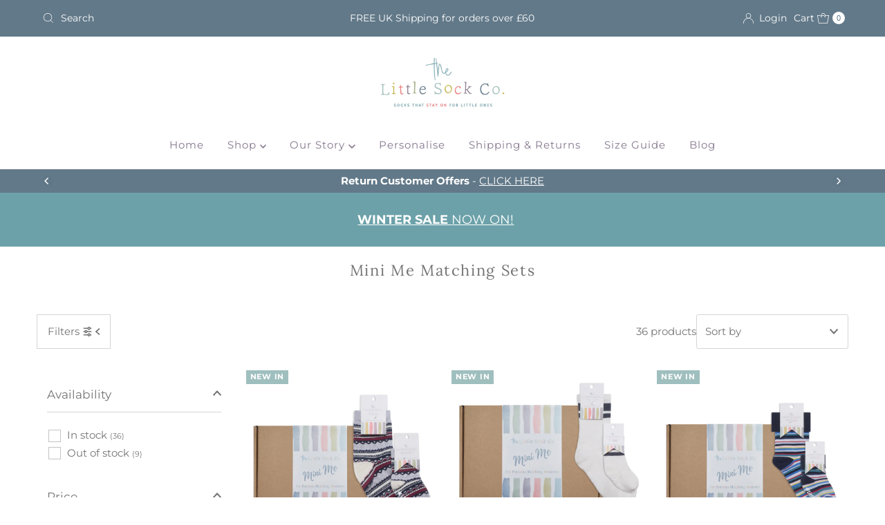

--- FILE ---
content_type: text/html; charset=utf-8
request_url: https://thelittlesockcompany.com/collections/mini-me
body_size: 88920
content:
<!DOCTYPE html>
<html lang="en" class="no-js" lang="en">
<head>
  <meta charset="utf-8" />
  <meta name="viewport" content="width=device-width, initial-scale=1">

  <!-- Establish early connection to external domains -->
  <link rel="preconnect" href="https://cdn.shopify.com" crossorigin>
  <link rel="preconnect" href="https://fonts.shopify.com" crossorigin>
  <link rel="preconnect" href="https://monorail-edge.shopifysvc.com">
  <link rel="preconnect" href="//ajax.googleapis.com" crossorigin /><!-- Preload onDomain stylesheets and script libraries -->
  <link rel="preload" href="//thelittlesockcompany.com/cdn/shop/t/23/assets/stylesheet.css?v=182453451339439128491686820378" as="style">
  <link rel="preload" as="font" href="//thelittlesockcompany.com/cdn/fonts/montserrat/montserrat_n4.81949fa0ac9fd2021e16436151e8eaa539321637.woff2" type="font/woff2" crossorigin>
  <link rel="preload" as="font" href="//thelittlesockcompany.com/cdn/fonts/montserrat/montserrat_n4.81949fa0ac9fd2021e16436151e8eaa539321637.woff2" type="font/woff2" crossorigin>
  <link rel="preload" as="font" href="//thelittlesockcompany.com/cdn/fonts/lora/lora_n4.9a60cb39eff3bfbc472bac5b3c5c4d7c878f0a8d.woff2" type="font/woff2" crossorigin>
  <link rel="preload" href="//thelittlesockcompany.com/cdn/shop/t/23/assets/eventemitter3.min.js?v=27939738353326123541686820378" as="script">
  <link rel="preload" href="//thelittlesockcompany.com/cdn/shop/t/23/assets/theme.js?v=93636042850273728281686820378" as="script">

  <link rel="shortcut icon" href="//thelittlesockcompany.com/cdn/shop/files/TLSCo_logo_-_round.jpg?crop=center&height=32&v=1675861200&width=32" type="image/png" />
  <link rel="canonical" href="https://thelittlesockcompany.com/collections/mini-me" />

  <title>Mini Me Matching Family Sets - Baby (Kids) and Adult + Personalisation &ndash; The Little Sock Company</title>
  <meta name="description" content="Match with the mini&#39;s! Mini Me&#39;S will love matching their grown-ups with this fab socks gift set. Perfect festive gift or stocking filler! They will love this twin pack of matching socks, made from a soft cotton blend. Choose to add personalisation for the best Christmas, Baby Gift Idea or Birthday present." />

  

  <meta property="og:type" content="website">
  <meta property="og:title" content="Mini Me Matching Family Sets - Baby (Kids) and Adult + Personalisation">
  <meta property="og:url" content="https://thelittlesockcompany.com/collections/mini-me">
  
    <meta property="og:description" content="Match with the mini&#39;s! Mini Me&#39;S will love matching their grown-ups with this fab socks gift set. Perfect festive gift or stocking filler! They will love this twin pack of matching socks, made from a soft cotton blend. Choose to add personalisation for the best Christmas, Baby Gift Idea or Birthday present.">
  
  

<meta property="og:site_name" content="The Little Sock Company">



  <meta name="twitter:card" content="summary">


  <meta name="twitter:site" content="@">



  

  <style data-shopify>
:root {
    --main-family: Montserrat, sans-serif;
    --main-weight: 400;
    --main-style: normal;
    --nav-family: Montserrat, sans-serif;
    --nav-weight: 400;
    --nav-style: normal;
    --heading-family: Lora, serif;
    --heading-weight: 400;
    --heading-style: normal;

    --font-size: 15px;
    --h1-size: 22px;
    --h2-size: 24px;
    --h3-size: 21px;
    --nav-size: 15px;

    --announcement-background: #627989;
    --announcement-text: #ffffff;
    --header-background: #ffffff;
    --header-text: #747474;
    --nav-color: #85768d;
    --nav-hover-link-color: #9fbfbe;
    --nav-hover-accent-color: #85768d;
    --nav-dropdown-text: #85768d;
    --nav-dropdown-background: #ffffff;
    --mobile-header-background: #ffffff;
    --mobile-header-text: #747474;
    --background: #ffffff;
    --text-color: #747474;
    --sale-color: #f3797a;
    --so-color: #6961bb;
    --new-color: #9fbfbe;
    --dotted-color: #d5d5d5;
    --review-stars: #f4cd6f;
    --secondary-color: #ffffff;
    --section-heading-text: #747474;
    --section-heading-primary: rgba(0,0,0,0);
    --section-heading-primary-hover: rgba(0,0,0,0);
    --section-heading-accent: #9fbfbe;
    --banner-text: #747474;
    --banner-caption-bg: #ffffff;
    --button-color: #6ca1a9;
    --button-text: #ffffff;
    --button-hover: #747474;
    --secondary-button-color: #6ca1a9;
    --secondary-button-text: #ffffff;
    --secondary-button-hover: #d6d6d6;
    --direction-color: #9fbfbe;
    --direction-background: #ffffff;
    --direction-hover: #ffffff;
    --swatch-color: #747474;
    --swatch-background: #ffffff;
    --swatch-border: #d5d5d5;
    --swatch-selected-color: #ffffff;
    --swatch-selected-background: #747474;
    --swatch-selected-border: #747474;
    --footer-background: #ffffff;
    --footer-text: #747474;
    --footer-icons: #747474;

    --header-border-width: 10%;
    --header-border-weight: 3px;
    --header-border-style: solid;
    --free-shipping-bg: #9f9070;
    --free-shipping-text: #fff;
    --keyboard-focus: #747474;
    --focus-border-style: dotted;
    --focus-border-weight: 2px;

    --error-msg-dark: #e81000;
    --error-msg-light: #ffeae8;
    --success-msg-dark: #007f5f;
    --success-msg-light: #e5fff8;

    --select-arrow-bg: url(//thelittlesockcompany.com/cdn/shop/t/23/assets/select-arrow.png?v=112595941721225094991686820378);
    --icon-border-color: #ffffff;
    --product-align: center;

    --color-body-text: var(--text-color);
    --color-body: var(--background);
    --color-bg: var(--background);
    --color-filter-size: 18px;

    --star-active: rgb(116, 116, 116);
    --star-inactive: rgb(255, 255, 255);

    --section-background: #ffffff;
    --section-overlay-color: 0, 0, 0;
    --section-overlay-opacity: 0;
    --section-button-size: 15px;;
    --desktop-section-height: ;
    --mobile-section-height: ;


  }
  @media (max-width: 740px) {
  :root {
    --font-size: calc(15px - (15px * 0.15));
    --nav-size: calc(15px - (15px * 0.15));
    --h1-size: calc(22px - (22px * 0.15));
    --h2-size: calc(24px - (24px * 0.15));
    --h3-size: calc(21px - (21px * 0.15));
    --section-button-size: calc(15px - (15px * 0.15));
  }
}
</style>


  <link rel="stylesheet" href="//thelittlesockcompany.com/cdn/shop/t/23/assets/stylesheet.css?v=182453451339439128491686820378" type="text/css">

  <style>
  @font-face {
  font-family: Montserrat;
  font-weight: 400;
  font-style: normal;
  font-display: swap;
  src: url("//thelittlesockcompany.com/cdn/fonts/montserrat/montserrat_n4.81949fa0ac9fd2021e16436151e8eaa539321637.woff2") format("woff2"),
       url("//thelittlesockcompany.com/cdn/fonts/montserrat/montserrat_n4.a6c632ca7b62da89c3594789ba828388aac693fe.woff") format("woff");
}

  @font-face {
  font-family: Montserrat;
  font-weight: 400;
  font-style: normal;
  font-display: swap;
  src: url("//thelittlesockcompany.com/cdn/fonts/montserrat/montserrat_n4.81949fa0ac9fd2021e16436151e8eaa539321637.woff2") format("woff2"),
       url("//thelittlesockcompany.com/cdn/fonts/montserrat/montserrat_n4.a6c632ca7b62da89c3594789ba828388aac693fe.woff") format("woff");
}

  @font-face {
  font-family: Lora;
  font-weight: 400;
  font-style: normal;
  font-display: swap;
  src: url("//thelittlesockcompany.com/cdn/fonts/lora/lora_n4.9a60cb39eff3bfbc472bac5b3c5c4d7c878f0a8d.woff2") format("woff2"),
       url("//thelittlesockcompany.com/cdn/fonts/lora/lora_n4.4d935d2630ceaf34d2e494106075f8d9f1257d25.woff") format("woff");
}

  @font-face {
  font-family: Montserrat;
  font-weight: 700;
  font-style: normal;
  font-display: swap;
  src: url("//thelittlesockcompany.com/cdn/fonts/montserrat/montserrat_n7.3c434e22befd5c18a6b4afadb1e3d77c128c7939.woff2") format("woff2"),
       url("//thelittlesockcompany.com/cdn/fonts/montserrat/montserrat_n7.5d9fa6e2cae713c8fb539a9876489d86207fe957.woff") format("woff");
}

  @font-face {
  font-family: Montserrat;
  font-weight: 400;
  font-style: italic;
  font-display: swap;
  src: url("//thelittlesockcompany.com/cdn/fonts/montserrat/montserrat_i4.5a4ea298b4789e064f62a29aafc18d41f09ae59b.woff2") format("woff2"),
       url("//thelittlesockcompany.com/cdn/fonts/montserrat/montserrat_i4.072b5869c5e0ed5b9d2021e4c2af132e16681ad2.woff") format("woff");
}

  @font-face {
  font-family: Montserrat;
  font-weight: 700;
  font-style: italic;
  font-display: swap;
  src: url("//thelittlesockcompany.com/cdn/fonts/montserrat/montserrat_i7.a0d4a463df4f146567d871890ffb3c80408e7732.woff2") format("woff2"),
       url("//thelittlesockcompany.com/cdn/fonts/montserrat/montserrat_i7.f6ec9f2a0681acc6f8152c40921d2a4d2e1a2c78.woff") format("woff");
}

  </style>

  <script>window.performance && window.performance.mark && window.performance.mark('shopify.content_for_header.start');</script><meta name="google-site-verification" content="2CTBCLL_Fmo_R-s3UksGOvb8GP76f08C25p8UP9rS6E">
<meta name="facebook-domain-verification" content="tu0ksnf5q69smgrtbory2s6aabte1u">
<meta name="facebook-domain-verification" content="fi78msixoh48yvgv6sqo3rgzf636ww">
<meta name="facebook-domain-verification" content="hpxu2mxqr4c8ff2ue9z8ya66skw3e7">
<meta id="shopify-digital-wallet" name="shopify-digital-wallet" content="/19270795328/digital_wallets/dialog">
<meta name="shopify-checkout-api-token" content="faddf3746f15723a898930d0e416c8d4">
<meta id="in-context-paypal-metadata" data-shop-id="19270795328" data-venmo-supported="false" data-environment="production" data-locale="en_US" data-paypal-v4="true" data-currency="GBP">
<link rel="alternate" type="application/atom+xml" title="Feed" href="/collections/mini-me.atom" />
<link rel="next" href="/collections/mini-me?page=2">
<link rel="alternate" hreflang="x-default" href="https://thelittlesockcompany.com/collections/mini-me">
<link rel="alternate" hreflang="en" href="https://thelittlesockcompany.com/collections/mini-me">
<link rel="alternate" hreflang="en-AU" href="https://thelittlesockcompany.com/en-au/collections/mini-me">
<link rel="alternate" hreflang="en-US" href="https://thelittlesockcompany.com/en-us/collections/mini-me">
<link rel="alternate" type="application/json+oembed" href="https://thelittlesockcompany.com/collections/mini-me.oembed">
<script async="async" src="/checkouts/internal/preloads.js?locale=en-GB"></script>
<link rel="preconnect" href="https://shop.app" crossorigin="anonymous">
<script async="async" src="https://shop.app/checkouts/internal/preloads.js?locale=en-GB&shop_id=19270795328" crossorigin="anonymous"></script>
<script id="apple-pay-shop-capabilities" type="application/json">{"shopId":19270795328,"countryCode":"GB","currencyCode":"GBP","merchantCapabilities":["supports3DS"],"merchantId":"gid:\/\/shopify\/Shop\/19270795328","merchantName":"The Little Sock Company","requiredBillingContactFields":["postalAddress","email","phone"],"requiredShippingContactFields":["postalAddress","email","phone"],"shippingType":"shipping","supportedNetworks":["visa","maestro","masterCard","amex","discover","elo"],"total":{"type":"pending","label":"The Little Sock Company","amount":"1.00"},"shopifyPaymentsEnabled":true,"supportsSubscriptions":true}</script>
<script id="shopify-features" type="application/json">{"accessToken":"faddf3746f15723a898930d0e416c8d4","betas":["rich-media-storefront-analytics"],"domain":"thelittlesockcompany.com","predictiveSearch":true,"shopId":19270795328,"locale":"en"}</script>
<script>var Shopify = Shopify || {};
Shopify.shop = "little-sock-co.myshopify.com";
Shopify.locale = "en";
Shopify.currency = {"active":"GBP","rate":"1.0"};
Shopify.country = "GB";
Shopify.theme = {"name":"Mr Parker","id":122280476727,"schema_name":"Mr Parker","schema_version":"9.1.0","theme_store_id":567,"role":"main"};
Shopify.theme.handle = "null";
Shopify.theme.style = {"id":null,"handle":null};
Shopify.cdnHost = "thelittlesockcompany.com/cdn";
Shopify.routes = Shopify.routes || {};
Shopify.routes.root = "/";</script>
<script type="module">!function(o){(o.Shopify=o.Shopify||{}).modules=!0}(window);</script>
<script>!function(o){function n(){var o=[];function n(){o.push(Array.prototype.slice.apply(arguments))}return n.q=o,n}var t=o.Shopify=o.Shopify||{};t.loadFeatures=n(),t.autoloadFeatures=n()}(window);</script>
<script>
  window.ShopifyPay = window.ShopifyPay || {};
  window.ShopifyPay.apiHost = "shop.app\/pay";
  window.ShopifyPay.redirectState = null;
</script>
<script id="shop-js-analytics" type="application/json">{"pageType":"collection"}</script>
<script defer="defer" async type="module" src="//thelittlesockcompany.com/cdn/shopifycloud/shop-js/modules/v2/client.init-shop-cart-sync_BT-GjEfc.en.esm.js"></script>
<script defer="defer" async type="module" src="//thelittlesockcompany.com/cdn/shopifycloud/shop-js/modules/v2/chunk.common_D58fp_Oc.esm.js"></script>
<script defer="defer" async type="module" src="//thelittlesockcompany.com/cdn/shopifycloud/shop-js/modules/v2/chunk.modal_xMitdFEc.esm.js"></script>
<script type="module">
  await import("//thelittlesockcompany.com/cdn/shopifycloud/shop-js/modules/v2/client.init-shop-cart-sync_BT-GjEfc.en.esm.js");
await import("//thelittlesockcompany.com/cdn/shopifycloud/shop-js/modules/v2/chunk.common_D58fp_Oc.esm.js");
await import("//thelittlesockcompany.com/cdn/shopifycloud/shop-js/modules/v2/chunk.modal_xMitdFEc.esm.js");

  window.Shopify.SignInWithShop?.initShopCartSync?.({"fedCMEnabled":true,"windoidEnabled":true});

</script>
<script>
  window.Shopify = window.Shopify || {};
  if (!window.Shopify.featureAssets) window.Shopify.featureAssets = {};
  window.Shopify.featureAssets['shop-js'] = {"shop-cart-sync":["modules/v2/client.shop-cart-sync_DZOKe7Ll.en.esm.js","modules/v2/chunk.common_D58fp_Oc.esm.js","modules/v2/chunk.modal_xMitdFEc.esm.js"],"init-fed-cm":["modules/v2/client.init-fed-cm_B6oLuCjv.en.esm.js","modules/v2/chunk.common_D58fp_Oc.esm.js","modules/v2/chunk.modal_xMitdFEc.esm.js"],"shop-cash-offers":["modules/v2/client.shop-cash-offers_D2sdYoxE.en.esm.js","modules/v2/chunk.common_D58fp_Oc.esm.js","modules/v2/chunk.modal_xMitdFEc.esm.js"],"shop-login-button":["modules/v2/client.shop-login-button_QeVjl5Y3.en.esm.js","modules/v2/chunk.common_D58fp_Oc.esm.js","modules/v2/chunk.modal_xMitdFEc.esm.js"],"pay-button":["modules/v2/client.pay-button_DXTOsIq6.en.esm.js","modules/v2/chunk.common_D58fp_Oc.esm.js","modules/v2/chunk.modal_xMitdFEc.esm.js"],"shop-button":["modules/v2/client.shop-button_DQZHx9pm.en.esm.js","modules/v2/chunk.common_D58fp_Oc.esm.js","modules/v2/chunk.modal_xMitdFEc.esm.js"],"avatar":["modules/v2/client.avatar_BTnouDA3.en.esm.js"],"init-windoid":["modules/v2/client.init-windoid_CR1B-cfM.en.esm.js","modules/v2/chunk.common_D58fp_Oc.esm.js","modules/v2/chunk.modal_xMitdFEc.esm.js"],"init-shop-for-new-customer-accounts":["modules/v2/client.init-shop-for-new-customer-accounts_C_vY_xzh.en.esm.js","modules/v2/client.shop-login-button_QeVjl5Y3.en.esm.js","modules/v2/chunk.common_D58fp_Oc.esm.js","modules/v2/chunk.modal_xMitdFEc.esm.js"],"init-shop-email-lookup-coordinator":["modules/v2/client.init-shop-email-lookup-coordinator_BI7n9ZSv.en.esm.js","modules/v2/chunk.common_D58fp_Oc.esm.js","modules/v2/chunk.modal_xMitdFEc.esm.js"],"init-shop-cart-sync":["modules/v2/client.init-shop-cart-sync_BT-GjEfc.en.esm.js","modules/v2/chunk.common_D58fp_Oc.esm.js","modules/v2/chunk.modal_xMitdFEc.esm.js"],"shop-toast-manager":["modules/v2/client.shop-toast-manager_DiYdP3xc.en.esm.js","modules/v2/chunk.common_D58fp_Oc.esm.js","modules/v2/chunk.modal_xMitdFEc.esm.js"],"init-customer-accounts":["modules/v2/client.init-customer-accounts_D9ZNqS-Q.en.esm.js","modules/v2/client.shop-login-button_QeVjl5Y3.en.esm.js","modules/v2/chunk.common_D58fp_Oc.esm.js","modules/v2/chunk.modal_xMitdFEc.esm.js"],"init-customer-accounts-sign-up":["modules/v2/client.init-customer-accounts-sign-up_iGw4briv.en.esm.js","modules/v2/client.shop-login-button_QeVjl5Y3.en.esm.js","modules/v2/chunk.common_D58fp_Oc.esm.js","modules/v2/chunk.modal_xMitdFEc.esm.js"],"shop-follow-button":["modules/v2/client.shop-follow-button_CqMgW2wH.en.esm.js","modules/v2/chunk.common_D58fp_Oc.esm.js","modules/v2/chunk.modal_xMitdFEc.esm.js"],"checkout-modal":["modules/v2/client.checkout-modal_xHeaAweL.en.esm.js","modules/v2/chunk.common_D58fp_Oc.esm.js","modules/v2/chunk.modal_xMitdFEc.esm.js"],"shop-login":["modules/v2/client.shop-login_D91U-Q7h.en.esm.js","modules/v2/chunk.common_D58fp_Oc.esm.js","modules/v2/chunk.modal_xMitdFEc.esm.js"],"lead-capture":["modules/v2/client.lead-capture_BJmE1dJe.en.esm.js","modules/v2/chunk.common_D58fp_Oc.esm.js","modules/v2/chunk.modal_xMitdFEc.esm.js"],"payment-terms":["modules/v2/client.payment-terms_Ci9AEqFq.en.esm.js","modules/v2/chunk.common_D58fp_Oc.esm.js","modules/v2/chunk.modal_xMitdFEc.esm.js"]};
</script>
<script>(function() {
  var isLoaded = false;
  function asyncLoad() {
    if (isLoaded) return;
    isLoaded = true;
    var urls = ["https:\/\/cdn.shopify.com\/s\/files\/1\/0192\/7079\/5328\/t\/16\/assets\/loy_19270795328.js?v=1648418146\u0026shop=little-sock-co.myshopify.com","https:\/\/cdn.shopify.com\/s\/files\/1\/0192\/7079\/5328\/t\/23\/assets\/booster_eu_cookie_19270795328.js?v=1690886579\u0026shop=little-sock-co.myshopify.com"];
    for (var i = 0; i < urls.length; i++) {
      var s = document.createElement('script');
      s.type = 'text/javascript';
      s.async = true;
      s.src = urls[i];
      var x = document.getElementsByTagName('script')[0];
      x.parentNode.insertBefore(s, x);
    }
  };
  if(window.attachEvent) {
    window.attachEvent('onload', asyncLoad);
  } else {
    window.addEventListener('load', asyncLoad, false);
  }
})();</script>
<script id="__st">var __st={"a":19270795328,"offset":0,"reqid":"876fcb5d-a57a-46d6-a216-e8bc72a16684-1769372441","pageurl":"thelittlesockcompany.com\/collections\/mini-me","u":"d079758eef27","p":"collection","rtyp":"collection","rid":262043500599};</script>
<script>window.ShopifyPaypalV4VisibilityTracking = true;</script>
<script id="captcha-bootstrap">!function(){'use strict';const t='contact',e='account',n='new_comment',o=[[t,t],['blogs',n],['comments',n],[t,'customer']],c=[[e,'customer_login'],[e,'guest_login'],[e,'recover_customer_password'],[e,'create_customer']],r=t=>t.map((([t,e])=>`form[action*='/${t}']:not([data-nocaptcha='true']) input[name='form_type'][value='${e}']`)).join(','),a=t=>()=>t?[...document.querySelectorAll(t)].map((t=>t.form)):[];function s(){const t=[...o],e=r(t);return a(e)}const i='password',u='form_key',d=['recaptcha-v3-token','g-recaptcha-response','h-captcha-response',i],f=()=>{try{return window.sessionStorage}catch{return}},m='__shopify_v',_=t=>t.elements[u];function p(t,e,n=!1){try{const o=window.sessionStorage,c=JSON.parse(o.getItem(e)),{data:r}=function(t){const{data:e,action:n}=t;return t[m]||n?{data:e,action:n}:{data:t,action:n}}(c);for(const[e,n]of Object.entries(r))t.elements[e]&&(t.elements[e].value=n);n&&o.removeItem(e)}catch(o){console.error('form repopulation failed',{error:o})}}const l='form_type',E='cptcha';function T(t){t.dataset[E]=!0}const w=window,h=w.document,L='Shopify',v='ce_forms',y='captcha';let A=!1;((t,e)=>{const n=(g='f06e6c50-85a8-45c8-87d0-21a2b65856fe',I='https://cdn.shopify.com/shopifycloud/storefront-forms-hcaptcha/ce_storefront_forms_captcha_hcaptcha.v1.5.2.iife.js',D={infoText:'Protected by hCaptcha',privacyText:'Privacy',termsText:'Terms'},(t,e,n)=>{const o=w[L][v],c=o.bindForm;if(c)return c(t,g,e,D).then(n);var r;o.q.push([[t,g,e,D],n]),r=I,A||(h.body.append(Object.assign(h.createElement('script'),{id:'captcha-provider',async:!0,src:r})),A=!0)});var g,I,D;w[L]=w[L]||{},w[L][v]=w[L][v]||{},w[L][v].q=[],w[L][y]=w[L][y]||{},w[L][y].protect=function(t,e){n(t,void 0,e),T(t)},Object.freeze(w[L][y]),function(t,e,n,w,h,L){const[v,y,A,g]=function(t,e,n){const i=e?o:[],u=t?c:[],d=[...i,...u],f=r(d),m=r(i),_=r(d.filter((([t,e])=>n.includes(e))));return[a(f),a(m),a(_),s()]}(w,h,L),I=t=>{const e=t.target;return e instanceof HTMLFormElement?e:e&&e.form},D=t=>v().includes(t);t.addEventListener('submit',(t=>{const e=I(t);if(!e)return;const n=D(e)&&!e.dataset.hcaptchaBound&&!e.dataset.recaptchaBound,o=_(e),c=g().includes(e)&&(!o||!o.value);(n||c)&&t.preventDefault(),c&&!n&&(function(t){try{if(!f())return;!function(t){const e=f();if(!e)return;const n=_(t);if(!n)return;const o=n.value;o&&e.removeItem(o)}(t);const e=Array.from(Array(32),(()=>Math.random().toString(36)[2])).join('');!function(t,e){_(t)||t.append(Object.assign(document.createElement('input'),{type:'hidden',name:u})),t.elements[u].value=e}(t,e),function(t,e){const n=f();if(!n)return;const o=[...t.querySelectorAll(`input[type='${i}']`)].map((({name:t})=>t)),c=[...d,...o],r={};for(const[a,s]of new FormData(t).entries())c.includes(a)||(r[a]=s);n.setItem(e,JSON.stringify({[m]:1,action:t.action,data:r}))}(t,e)}catch(e){console.error('failed to persist form',e)}}(e),e.submit())}));const S=(t,e)=>{t&&!t.dataset[E]&&(n(t,e.some((e=>e===t))),T(t))};for(const o of['focusin','change'])t.addEventListener(o,(t=>{const e=I(t);D(e)&&S(e,y())}));const B=e.get('form_key'),M=e.get(l),P=B&&M;t.addEventListener('DOMContentLoaded',(()=>{const t=y();if(P)for(const e of t)e.elements[l].value===M&&p(e,B);[...new Set([...A(),...v().filter((t=>'true'===t.dataset.shopifyCaptcha))])].forEach((e=>S(e,t)))}))}(h,new URLSearchParams(w.location.search),n,t,e,['guest_login'])})(!0,!0)}();</script>
<script integrity="sha256-4kQ18oKyAcykRKYeNunJcIwy7WH5gtpwJnB7kiuLZ1E=" data-source-attribution="shopify.loadfeatures" defer="defer" src="//thelittlesockcompany.com/cdn/shopifycloud/storefront/assets/storefront/load_feature-a0a9edcb.js" crossorigin="anonymous"></script>
<script crossorigin="anonymous" defer="defer" src="//thelittlesockcompany.com/cdn/shopifycloud/storefront/assets/shopify_pay/storefront-65b4c6d7.js?v=20250812"></script>
<script data-source-attribution="shopify.dynamic_checkout.dynamic.init">var Shopify=Shopify||{};Shopify.PaymentButton=Shopify.PaymentButton||{isStorefrontPortableWallets:!0,init:function(){window.Shopify.PaymentButton.init=function(){};var t=document.createElement("script");t.src="https://thelittlesockcompany.com/cdn/shopifycloud/portable-wallets/latest/portable-wallets.en.js",t.type="module",document.head.appendChild(t)}};
</script>
<script data-source-attribution="shopify.dynamic_checkout.buyer_consent">
  function portableWalletsHideBuyerConsent(e){var t=document.getElementById("shopify-buyer-consent"),n=document.getElementById("shopify-subscription-policy-button");t&&n&&(t.classList.add("hidden"),t.setAttribute("aria-hidden","true"),n.removeEventListener("click",e))}function portableWalletsShowBuyerConsent(e){var t=document.getElementById("shopify-buyer-consent"),n=document.getElementById("shopify-subscription-policy-button");t&&n&&(t.classList.remove("hidden"),t.removeAttribute("aria-hidden"),n.addEventListener("click",e))}window.Shopify?.PaymentButton&&(window.Shopify.PaymentButton.hideBuyerConsent=portableWalletsHideBuyerConsent,window.Shopify.PaymentButton.showBuyerConsent=portableWalletsShowBuyerConsent);
</script>
<script data-source-attribution="shopify.dynamic_checkout.cart.bootstrap">document.addEventListener("DOMContentLoaded",(function(){function t(){return document.querySelector("shopify-accelerated-checkout-cart, shopify-accelerated-checkout")}if(t())Shopify.PaymentButton.init();else{new MutationObserver((function(e,n){t()&&(Shopify.PaymentButton.init(),n.disconnect())})).observe(document.body,{childList:!0,subtree:!0})}}));
</script>
<link id="shopify-accelerated-checkout-styles" rel="stylesheet" media="screen" href="https://thelittlesockcompany.com/cdn/shopifycloud/portable-wallets/latest/accelerated-checkout-backwards-compat.css" crossorigin="anonymous">
<style id="shopify-accelerated-checkout-cart">
        #shopify-buyer-consent {
  margin-top: 1em;
  display: inline-block;
  width: 100%;
}

#shopify-buyer-consent.hidden {
  display: none;
}

#shopify-subscription-policy-button {
  background: none;
  border: none;
  padding: 0;
  text-decoration: underline;
  font-size: inherit;
  cursor: pointer;
}

#shopify-subscription-policy-button::before {
  box-shadow: none;
}

      </style>

<script>window.performance && window.performance.mark && window.performance.mark('shopify.content_for_header.end');</script>

<script type="text/javascript">
  window.Rivo = window.Rivo || {};
  window.Rivo.common = window.Rivo.common || {};
  window.Rivo.common.shop = {
    permanent_domain: 'little-sock-co.myshopify.com',
    currency: "GBP",
    money_format: "£{{amount}}",
    id: 19270795328
  };
  

  window.Rivo.common.template = 'collection';
  window.Rivo.common.cart = {};
  window.Rivo.global_config = {"asset_urls":{"loy":{"api_js":"https:\/\/cdn.shopify.com\/s\/files\/1\/0194\/1736\/6592\/t\/1\/assets\/ba_rivo_api.js?v=1764090844","lp_js":"https:\/\/cdn.shopify.com\/s\/files\/1\/0194\/1736\/6592\/t\/1\/assets\/ba_rivo_lp.js?v=1764090843","lp_css":"https:\/\/cdn.shopify.com\/s\/files\/1\/0194\/1736\/6592\/t\/1\/assets\/ba_rivo_lp.css?v=1763487440","profile_js":"https:\/\/cdn.shopify.com\/s\/files\/1\/0194\/1736\/6592\/t\/1\/assets\/ba_rivo_profile.js?v=1764090842","profile_css":"https:\/\/cdn.shopify.com\/s\/files\/1\/0194\/1736\/6592\/t\/1\/assets\/ba_rivo_profile.css?v=1765147386","init_js":"https:\/\/cdn.shopify.com\/s\/files\/1\/0194\/1736\/6592\/t\/1\/assets\/ba_loy_init.js?v=1764090841","referrals_js":"https:\/\/cdn.shopify.com\/s\/files\/1\/0194\/1736\/6592\/t\/1\/assets\/ba_loy_referrals.js?v=1764090845","referrals_css":"https:\/\/cdn.shopify.com\/s\/files\/1\/0194\/1736\/6592\/t\/1\/assets\/ba_loy_referrals.css?v=1700287043","widget_js":"https:\/\/cdn.shopify.com\/s\/files\/1\/0037\/2110\/1430\/t\/963\/assets\/ba_loy_widget.js?v=1728252181","widget_css":"https:\/\/cdn.shopify.com\/s\/files\/1\/0194\/1736\/6592\/t\/1\/assets\/ba_loy_widget.css?v=1692840875","page_init_js":"https:\/\/cdn.shopify.com\/s\/files\/1\/0194\/1736\/6592\/t\/1\/assets\/ba_loy_page_init.js?v=1711433130","page_widget_js":"https:\/\/cdn.shopify.com\/s\/files\/1\/0194\/1736\/6592\/t\/1\/assets\/ba_loy_page_widget.js?v=1711432435","page_widget_css":"https:\/\/cdn.shopify.com\/s\/files\/1\/0194\/1736\/6592\/t\/1\/assets\/ba_loy_page.css?v=1693059047","page_preview_js":null,"app_proxy_applications_js":"https:\/\/cdn.shopify.com\/s\/files\/1\/0194\/1736\/6592\/t\/1\/assets\/app_proxy_application.js?v=1708835151"},"forms":{"init_js":"https:\/\/cdn.shopify.com\/s\/files\/1\/0194\/1736\/6592\/t\/1\/assets\/ba_forms_init.js?v=1711433134","widget_js":"https:\/\/cdn.shopify.com\/s\/files\/1\/0194\/1736\/6592\/t\/1\/assets\/ba_forms_widget.js?v=1711433135","forms_css":"https:\/\/cdn.shopify.com\/s\/files\/1\/0194\/1736\/6592\/t\/1\/assets\/ba_forms.css?v=1691714518"},"global":{"helper_js":"https:\/\/cdn.shopify.com\/s\/files\/1\/0194\/1736\/6592\/t\/1\/assets\/ba_tracking.js?v=1764090840"}},"proxy_paths":{"loy":"\/apps\/ba-loy","app_metrics":"\/apps\/ba-loy\/app_metrics"},"aat":["loy"],"pv":false,"sts":false,"bam":true,"batc":true,"fetch_url_to_string":false,"base_money_format":"£{{amount}}","online_store_version":2,"loy_js_api_enabled":false,"hide_console_ad":false,"shopify_markets_enabled":false,"google_client_id":"105612801293-i27f7uh4jfd7tajl14hqbqlvd6dr5psc.apps.googleusercontent.com","multipass_v_token":false,"clear_latest_order_cache":false,"shop":{"id":19270795328,"name":"The Little Sock Company","domain":"thelittlesockcompany.com"},"theme_extension_local_assets":false};

  

    window.Rivo.loy_config = {"brand_theme_settings":{"enabled":true,"button_bg":"#90a4ae","header_bg":"#90a4ae","desc_color":"#607d8b","icon_color":"#607d8b","link_color":"#64b5f6","visibility":"both","cards_shape":"rounded","hide_widget":true,"launcher_bg":"#78909c","mobile_icon":"star","mobile_text":"Rewards","title_color":"#455a64","banner_image":"","desktop_icon":"gift","desktop_text":"Rewards","inputs_shape":"rounded","primary_font":null,"buttons_shape":"rounded","mobile_layout":"icon_with_text","primary_color":"#2932fc","desktop_layout":"image_only","launcher_shape":"circle","secondary_font":null,"container_shape":"rounded","mobile_placement":"left","button_text_color":"#fff","desktop_placement":"right","header_text_color":"#fff","powered_by_hidden":true,"launcher_text_color":"#ffffff","mobile_side_spacing":20,"desktop_side_spacing":20,"panel_order_settings":{"vip":3,"points":1,"referrals":2},"visibility_condition":"","mobile_bottom_spacing":20,"desktop_bottom_spacing":110,"hide_widget_permanently":false,"widget_icon_preview_url":"","hide_widget_launcher_on_mobile":true,"widget_banner_image_preview_url":""},"launcher_style_settings":{"enabled":true,"button_bg":"#90a4ae","header_bg":"#90a4ae","desc_color":"#607d8b","icon_color":"#607d8b","link_color":"#64b5f6","visibility":"both","cards_shape":"rounded","hide_widget":true,"launcher_bg":"#78909c","mobile_icon":"star","mobile_text":"Rewards","title_color":"#455a64","banner_image":"","desktop_icon":"gift","desktop_text":"Rewards","inputs_shape":"rounded","primary_font":null,"buttons_shape":"rounded","mobile_layout":"icon_with_text","primary_color":"#2932fc","desktop_layout":"image_only","launcher_shape":"circle","secondary_font":null,"container_shape":"rounded","mobile_placement":"left","button_text_color":"#fff","desktop_placement":"right","header_text_color":"#fff","powered_by_hidden":true,"launcher_text_color":"#ffffff","mobile_side_spacing":20,"desktop_side_spacing":20,"panel_order_settings":{"vip":3,"points":1,"referrals":2},"visibility_condition":"","mobile_bottom_spacing":20,"desktop_bottom_spacing":110,"hide_widget_permanently":false,"widget_icon_preview_url":"","hide_widget_launcher_on_mobile":true,"widget_banner_image_preview_url":""},"points_program_enabled":true,"referral_program_enabled":true,"membership_program_enabled":false,"vip_program_enabled":false,"vip_program_tier_type":"points_earned","vip_program_period":"lifetime","floating_widget_settings":{"enabled":true,"button_bg":"#90a4ae","header_bg":"#90a4ae","desc_color":"#607d8b","icon_color":"#607d8b","link_color":"#64b5f6","visibility":"both","cards_shape":"rounded","hide_widget":true,"launcher_bg":"#78909c","mobile_icon":"star","mobile_text":"Rewards","title_color":"#455a64","banner_image":"","desktop_icon":"gift","desktop_text":"Rewards","inputs_shape":"rounded","primary_font":null,"buttons_shape":"rounded","mobile_layout":"icon_with_text","primary_color":"#2932fc","desktop_layout":"image_only","launcher_shape":"circle","secondary_font":null,"container_shape":"rounded","mobile_placement":"left","button_text_color":"#fff","desktop_placement":"right","header_text_color":"#fff","powered_by_hidden":true,"launcher_text_color":"#ffffff","mobile_side_spacing":20,"desktop_side_spacing":20,"panel_order_settings":{},"visibility_condition":"","mobile_bottom_spacing":20,"desktop_bottom_spacing":110,"hide_widget_permanently":false,"widget_icon_preview_url":"","hide_widget_launcher_on_mobile":true,"widget_banner_image_preview_url":"","desktop_launcher_icon":null,"mobile_launcher_icon":null},"widget_custom_icons":{"brand_icon":null,"rewards":null,"ways_to_earn":null,"ways_to_redeem":null},"widget_css":"#baLoySectionWrapper .ba-loy-bg-color {\n  background: linear-gradient(125deg, hsla(200,16%,62%,1), hsla(200,25%,46%,1));\n}\n\n#baLoySectionWrapper .section-panel-wrapper {\n  box-shadow:rgba(0, 0, 0, 0.1) 0px 4px 15px 0px, rgba(0, 0, 0, 0.1) 0px 1px 2px 0px, #90a4ae 0px 2px 0px 0px inset;\n}\n\n\n\n\n.header-main, .header-secondary, .points-expiry-desc {\n\tcolor: #fff !important;\n}\n.main-default a.sign-in{\n  color: #64b5f6 !important;\n}\n\n.section-table-piece-detail-items .li-img path {\n  fill: #607d8b;\n}\n\n.buttons-icons-detail-image .li-img {\n  fill: #607d8b;\n}\n\n#baLoySectionWrapper .loy-button-main{\n    background: #90a4ae;\n    color: #fff;\n}\n\n  #baLoySectionWrapper .loy-button-main{\n    color: #fff;\n  }\n\n  #baLoySectionWrapper .main-default, #baLoySectionWrapper div.panel-section .head-title,#baLoySectionWrapper body {\n    color: #455a64;\n  }\n\n  #baLoySectionWrapper .section-panel-wrapper .panel-desc, #baLoySectionWrapper .main-default.sign-in-text{\n    color: #607d8b;\n  }\n\n  #launcher-wrapper{\n    background: #78909c;\n  }\n\n#baLoySectionWrapper div.section-bottom{\n  display:none;\n}\n\n.ba-loy-namespace .ba-loy-messenger-frame, #launcher-wrapper{\n  right: 20px;\n  left: auto;\n}\n.ba-loy-namespace .ba-loy-messenger-frame {\n  bottom: 180px;\n}\n#launcher-wrapper{\n  bottom: 110px;\n}\n\n.launcher-text{\n  color: #ffffff !important;\n}\n\n#launcher-wrapper .launcher-desktop { display: block; }\n#launcher-wrapper .launcher-mobile  { display: none;  }\n\n@media (max-device-width: 851px) and (orientation: landscape), (max-width: 500px) {\n  .ba-loy-namespace .ba-loy-messenger-frame{\n    height: 100%;\n    min-height: 100%;\n    bottom: 0;\n    right: 0;\n    left: 0;\n    top: 0;\n    width: 100%;\n    border-radius: 0 !important;\n  }\n  #launcher-wrapper.up{\n    display: none;\n  }\n  #launcher-wrapper{\n    left: 20px;\n    right: auto;\n    bottom: 20px;\n  }\n  #launcher-wrapper .launcher-desktop { display: none;  }\n  #launcher-wrapper .launcher-mobile  { display: block; }\n}\n\n#launcher-wrapper:not(.up){display: none;}\n\n@media (max-width: 500px) {\n  #launcher-wrapper{display: none;}\n}\n@media screen\n  and (min-device-width: 375px)\n  and (max-device-width: 823px)\n  and (-webkit-min-device-pixel-ratio: 2)\n  and (orientation: landscape){\n    #launcher-wrapper{display: none;}\n}\n\n.ba-loy-circle{border-radius: 30px !important;}\n.ba-loy-rounded{border-radius: 10px !important;}\n.ba-loy-square{border-radius: 0px !important;}\n","domain_name":"loyalty.rivo.io","font_settings":{},"translations":{"vip_perks":"Perks","vip_tiers":"VIP Tiers","general_by":"by","vip_reward":"VIP reward","vip_status":"VIP Status","general_day":"Day","social_like":"Like","social_share":"Share","vip_benefits":"Benefits","general_error":"Hmm, something went wrong, please try again shortly","general_month":"Month","general_point":"Point","general_spend":"you spend","general_spent":"Spent","social_follow":"Follow","tos_expiry_at":"Reward expires on {{expiry_date}}.","vip_tier_desc":"Gain access to exclusive rewards.","general_credit":"Credit","general_points":"Points","general_redeem":"Redeem","general_reward":"reward","vip_tier_spend":"Spend {{amount}}","general_credits":"Credits","general_go_back":"Go back","general_pending":"Pending","general_rewards":"Rewards","general_sign_in":"Sign in","general_sign_up":"Sign up","referrals_title":"Referral Program","review_complete":"Post a product review","survey_complete":"Complete a Survey","general_approved":"Approved","general_share_on":"Share on","general_you_have":"You have","tos_free_product":"Reward only applies to {{product_name}}","acct_creation_btn":"Start Earning Now","general_cancelled":"Cancelled","general_edit_date":"Edit Date","general_save_date":"Save date","general_show_more":"Show more","general_signed_up":"signed up","member_point_desc":"Earn points and turn these into rewards!","referral_complete":"Complete a Referral","tos_expiry_months":"Expires {{expiry_months}} month(s) after being redeemed.","vip_tier_achieved":"Unlocked {{tier_name}}","vip_tier_added_to":"Added to {{tier_name}}","acct_creation_desc":"Get rewarded for being a special customer.","general_apply_code":"Apply code","general_share_link":"Share your Personal Link","referrals_email_to":"To","vip_achieved_until":"Achieved until","vip_tier_to_unlock":"to unlock","visitor_point_desc":"Earn points and turn these into rewards!","acct_creation_title":"Join and Earn Rewards","general_reward_show":"Show","member_header_title":"{points}","member_point_header":"Points","referrals_completed":"referrals completed so far","vip_tier_dropped_to":"Fell to {{tier_name}}","vip_tier_on_highest":"You did it! You're on the highest tier 🎉","general_balance_text":"store credit","general_past_rewards":"Past rewards","general_product_page":"product page","general_ways_to_earn":"Ways to earn","general_your_rewards":"Your rewards","referrals_email_send":"Send email","referrals_get_reward":"Get your","referrals_share_link":"Share this link with a friend for them to claim the reward","social_facebook_like":"Like page on Facebook","social_tiktok_follow":"Follow on TikTok","social_twitter_share":"Share link on Twitter","tos_min_order_amount":"Applies to all orders over ${{min_order_amount}}.","vip_tier_earn_points":"Earn {{points}} Points","vip_tier_retained_to":"Kept {{tier_name}}","vip_tier_vip_history":"VIP History","visitor_header_title":"🏆 Rewards Program","visitor_point_header":"Earn Points","acct_creation_sign_in":"Already a member?","general_cancel_points":"Points canceled","general_no_points_yet":"No Points yet","general_refund_points":"Points refunded","general_sms_subscribe":"Subscribe to SMS","member_header_caption":"Your points","social_facebook_share":"Share link on Facebook","social_twitter_follow":"Follow on Twitter","vip_reward_earned_via":"Earned via {{vip_tier_name}} tier","vip_you_have_achieved":"You've achieved","wallet_pass_subscribe":"Add Wallet Pass","general_cancel_credits":"Credits canceled","general_no_rewards_yet":"No rewards yet","general_place_an_order":"Place an order","general_points_expired":"Points expired","general_refund_credits":"Credits refunded","general_upload_receipt":"Submit a Receipt","general_ways_to_redeem":"Ways to redeem","referrals_claim_reward":"Claim your gift","referrals_code_invalid":"This referral code is invalid","referrals_email_invite":"Refer friends by email","referrals_visitor_desc":"Refer a friend who makes a purchase and both of you will claim rewards.","review_complete_points":"{{points_amount}} Points for every review posted","tos_min_order_quantity":"Minimum {{min_order_quantity}} items required in cart.","visitor_header_caption":"Join now and unlock great rewards","general_birthday_reward":"Celebrate with a reward","general_challenge_photo":"Submit a Challenge Photo","general_credits_expired":"Credits expired","general_discount_amount":"points for ${{discount_amount}} off","general_email_subscribe":"Subscribe to Emails","general_expiration_date":"Expiration Date","general_no_activity_yet":"No activity yet","general_placed_an_order":"Placed an order","general_points_activity":"Points History","general_share_via_email":"Share via Email","general_upcoming_reward":"Upcoming reward","general_you_have_points":"You have {{points}} points","membership_order_placed":"Credits earned from placing an order","referrals_email_message":"Message","referrals_invalid_email":"Please enter a valid email address","referrals_referral_code":"Your referral link to share","social_instagram_follow":"Follow on Instagram","tos_apply_to_collection":"Only for products in specific collections.","tos_max_shipping_amount":"Maximum shipping amount of ${{max_shipping_amount}}.","vip_tier_no_vip_history":"No VIP membership history yet","general_enter_valid_date":"Please enter a valid date","general_points_for_every":"Points for every","general_uploaded_receipt":"Submitted a Receipt","general_vip_tier_upgrade":"VIP Tier Upgrade Points","referral_complete_points":"{{points_amount}} Points for every referral completed","referrals_call_to_action":"Refer friends and earn","referrals_claimed_reward":"Here's your","referrals_create_account":"Create an Account","referrals_status_blocked":"blocked","referrals_status_pending":"pending","referrals_your_referrals":"Your referrals","general_click_to_see_more":"View My Rewards Account","general_product_purchased":"Product Purchased","general_redeemed_a_reward":"Redeemed a Reward","general_use_discount_code":"Use this discount code on your next order!","gift_card_sync_past_tense":"Gift card sync","referrals_already_visited":"Already visited this page","referrals_general_invalid":"Sorry, looks like this referral is invalid","referrals_referred_reward":"They will get","referrals_referrer_reward":"You will get","general_celebrate_birthday":"Celebrate a birthday","general_how_to_earn_points":"How do I earn Points?","loyalty_page_rewards_title":"Rewards","referrals_no_referrals_yet":"No referrals yet","referrals_progran_disabled":"This referral program is disabled","referrals_status_completed":"completed","review_complete_past_tense":"Posted a product review","survey_complete_past_tense":"Completed a Survey","general_add_product_to_cart":"Add product to cart","general_balance_text_plural":"Credits","general_fallback_first_name":"there","general_not_enough_earnings":"Not enough earnings to redeem","general_were_awarded_points":"were awarded points","activity_table_header_status":"Status","general_manual_points_adjust":"manual points adjustment","referral_complete_past_tense":"Completed a Referral","referrals_similar_ip_invalid":"We are unable to process referrals within the same IP address","store_credit_sync_past_tense":"Store credit sync","vip_tier_orders_placed_count":"Place {{amount}} Orders","general_activate_store_credit":"Activate Store Credit","general_celebrate_anniversary":"Celebrate Loyalty Anniversary","general_punch_card_checkpoint":"Punch Card Checkpoint","general_redeemed_store_credit":"Redeemed Store Credit","loyalty_page_rewards_subtitle":"You have the following rewards ready to use","checkout_ui_redeem_points_desc":"You have {{points}} points! Redeem for discounts on this order.","general_discount_amount_coupon":"${{discount_amount}} off coupon","general_have_not_earned_points":"You haven't earned any Points yet.","membership_page_benefits_title":"Membership Benefits","referrals_email_to_placeholder":"Add a comma-separated list of emails","referrals_name_must_be_present":"Please enter your first name","account_ui_loyalty_status_title":"Welcome, {{first_name}}! You have {{balance}} points","checkout_ui_redeem_points_login":"Log in","checkout_ui_redeem_points_title":"Redeem your points","general_add_points_default_note":"Points granted by points import","general_celebrate_your_birthday":"Let's celebrate your birthday! 🎉 Please give us 30 days notice - otherwise, you'll have to wait another year.","general_please_choose_an_option":"Please choose an option from the","general_redeem_error_max_points":"Exceeded maximum points to spend","general_redeem_error_min_points":"Did not met minimum points to redeem","loyalty_page_banner_earn_button":"Earn points","loyalty_page_rewards_no_rewards":"No rewards yet","loyalty_page_ways_to_earn_title":"Ways to Earn","referrals_email_already_claimed":"This email has already been claimed","referrals_general_invalid_title":"We're Sorry","social_facebook_like_past_tense":"Liked a page on Facebook","social_tiktok_follow_past_tense":"Followed on TikTok","social_twitter_share_past_tense":"Shared a link on Twitter","loyalty_page_banner_login_button":"Sign In","loyalty_page_upload_receipt_help":"Upload a receipt within the last 30 days to earn points. Please lay the receipt on a flat surface and take a photo from a close distance.","social_facebook_share_past_tense":"Shared a link on Facebook","social_twitter_follow_past_tense":"Followed on Twitter","wallet_pass_subscribe_past_tense":"Added Wallet Pass","account_slideout_home_login_title":"Sign in to manage your account","general_points_for_judgeme_review":"JudgeMe review","loyalty_page_banner_redeem_button":"Redeem Rewards","loyalty_page_subscribe_email_help":"Subscribe to our email list and earn points","loyalty_page_ways_to_redeem_title":"Ways to Redeem","membership_page_benefits_subtitle":"Here's an overview of your membership benefits","referrals_account_already_claimed":"You already have an account. You can invite your friends to win rewards!","vip_tier_products_purchased_count":"Purchase {{amount}} Specific Products","account_ui_loyalty_status_subtitle":"You're on the {{vip_tier_name}} tier","checkout_ui_activate_account_title":"Activate Your Account","checkout_ui_redeemed_rewards_title":"Your rewards","general_reset_removal_default_note":"Existing points removed for points reset from import","loyalty_page_customer_birthday_day":"Day","loyalty_page_upload_receipt_attach":"Attach File","loyalty_page_upload_receipt_button":"Submit Receipt","loyalty_page_ways_to_earn_subtitle":"Earn points by completing these actions","referrals_your_referrals_show_here":"Your referrals will show here.","social_instagram_follow_past_tense":"Followed on Instagram","account_slideout_orders_login_title":"Sign in to view your orders","checkout_ui_points_estimation_title":"Complete this purchase to earn up to {{points}} points","checkout_ui_refer_friends_login_url":"account\/login?return_url=\/account\u0026email={{customer_email}}","general_loyalty_program_and_rewards":"Loyalty Program \u0026 Rewards","general_vip_tier_upgrade_past_tense":"{{tier_name}} Entry Points","general_your_rewards_will_show_here":"Your rewards will show here.","loyalty_page_banner_logged_in_title":"Welcome to the program","loyalty_page_banner_register_button":"Join Now","loyalty_page_explainer_step_1_title":"Signup","loyalty_page_explainer_step_2_title":"Earn","loyalty_page_explainer_step_3_title":"Redeem","loyalty_page_subscribe_email_button":"Subscribe","loyalty_page_upload_receipt_no_file":"Please select a file to upload","loyalty_page_upload_receipt_success":"Thanks! Your receipt will be reviewed shortly","membership_page_banner_login_button":"Sign In","membership_page_banner_login_prefix":"Already a member?","membership_tier_unlocked_past_tense":"Membership Signup","referrals_email_message_placeholder":"Customize your referral message. The referral link will be automatically added.","account_slideout_profile_login_title":"Sign in to manage your profile","checkout_ui_redeem_points_login_desc":"to view your points balance and discover rewards available for redemption.","checkout_ui_redeem_store_credit_desc":"You have ${{store_credit}} in store credit.","loyalty_page_banner_logged_out_title":"Join our Loyalty Program","loyalty_page_customer_birthday_month":"Month","loyalty_page_customer_birthday_title":"Celebrate your birthday","loyalty_page_ways_to_redeem_subtitle":"Redeem points for these rewards","vip_tier_product_ids_purchased_count":"Purchase {{amount}} Specific Products","checkout_ui_cashback_estimation_title":"Complete this purchase to earn up to {{cashback}} in CashBack","checkout_ui_install_wallet_pass_title":"Install our Wallet Pass for Exclusive Offers","checkout_ui_points_estimation_subtext":"Loyalty points can be redeemed for rewards on future purchases. Actual points awarded may differ if other discounts are applied.","checkout_ui_redeem_store_credit_title":"Apply your store credit","checkout_ui_refer_friends_login_title":"Claim your points from this purchase !","general_celebrate_birthday_past_tense":"Celebrated a birthday","account_dashboard_activity_block_title":"Your Activity","account_dashboard_member_card_cta_text":"View Rewards","account_dashboard_referral_block_title":"Refer a friend","general_reset_new_balance_default_note":"Points reset to new balance by points import","loyalty_page_explainer_logged_in_title":"Hi \u003cspan rivo-x-data rivo-x-text=\"$store.customer.first_name\"\u003e\u003c\/span\u003e, you have \u003cstrong\u003e\u003cspan rivo-x-data rivo-x-text=\"$store.customer.points_tally\"\u003e\u003c\/span\u003e\u003c\/strong\u003e Points","loyalty_page_explainer_step_1_subtitle":"Create an account on our store","loyalty_page_explainer_step_2_subtitle":"Earn points for shopping","loyalty_page_explainer_step_3_subtitle":"Redeem points for discounts","loyalty_page_vip_tiers_logged_in_title":"VIP Tiers","membership_page_explainer_step_1_title":"Signup","membership_page_explainer_step_2_title":"Earn","membership_page_explainer_step_3_title":"Redeem","membership_recurring_signup_past_tense":"Recurring Credit","referrals_advocate_stats_email_claimed":"Claimed","checkout_ui_activate_account_button_url":"\/account\/login?return_url=\/account","checkout_ui_cashback_estimation_subtext":"CashBack can be redeemed for rewards on future purchases. Actual CashBack awarded may differ if other discounts are applied.","loyalty_page_activity_table_header_date":"Date","loyalty_page_activity_table_no_activity":"No activity yet","loyalty_page_explainer_logged_out_title":"How it Works","loyalty_page_vip_tiers_logged_out_title":"VIP Tiers","membership_page_banner_login_button_url":"\/account\/login?return_url=\/account","account_dashboard_member_card_body_title":"You have \u003cstrong\u003e\u003cspan rivo-x-data rivo-x-text=\"$store.customer.pretty_points_tally\"\u003e\u003c\/span\u003e\u003c\/strong\u003e Points","account_ui_loyalty_status_cta_button_url":"\/pages\/loyalty-program","checkout_ui_activate_account_button_text":"Activate Account","checkout_ui_activate_account_description":"Activate your loyalty account to start earning points, tracking rewards, and accessing exclusive member benefits.","checkout_ui_redeem_points_alternate_name":"points","checkout_ui_redeemed_rewards_description":"Your rewards available to use","checkout_ui_redeemed_rewards_login_title":"Log in","checkout_ui_refer_friends_referral_title":"Refer a Friend","general_celebrate_anniversary_past_tense":"Celebrated Loyalty Anniversary","loyalty_page_activity_expiration_warning":"Expiration Date: \u003cspan rivo-x-data rivo-x-text=\"$store.customer.points_expiry\"\u003e\u003c\/span\u003e","loyalty_page_customer_birthday_save_date":"Save Date","loyalty_page_upload_challenge_photo_help":"Upload a challenge photo to earn.","referrals_advocate_stats_email_completed":"Completed","referrals_create_account_to_claim_coupon":"Create an Account to claim your coupon","account_dashboard_referral_block_subtitle":"Give your friends a reward and claim your own when they make a purchase","account_ui_loyalty_status_cta_button_text":"View Rewards","checkout_ui_redeemed_rewards_select_label":"Select a Reward","loyalty_page_activity_table_header_action":"Activity","loyalty_page_banner_logged_in_description":"As a member, you will earn points for shopping","loyalty_page_explainer_logged_in_subtitle":"Here's an overview of your current points balance and recent activity","loyalty_page_vip_tiers_logged_in_subtitle":"You are on the \u003cspan rivo-x-data rivo-x-text=\"$store.customer?.current_vip_tier_info?.tier?.name\"\u003e\u003c\/span\u003e tier","membership_page_banner_add_to_cart_button":"Join Now","membership_page_explainer_step_1_subtitle":"Create an account on our store","membership_page_explainer_step_2_subtitle":"Earn points for shopping","membership_page_explainer_step_3_subtitle":"Redeem points for discounts","account_dashboard_member_card_header_title":"Welcome \u003cspan rivo-x-data rivo-x-text=\"$store.customer?.first_name\"\u003e\u003c\/span\u003e","account_dashboard_vip_tiers_progress_title":"VIP Tier Status","checkout_ui_install_wallet_pass_button_url":"\/#rivo","general_converted_to_credits_external_note":"Converted your points balance to store credit","general_converted_to_credits_internal_note":"Converted from points to store credit","loyalty_page_banner_logged_out_description":"Join for free and begin earning points \u0026 rewards every time you shop.","loyalty_page_upload_challenge_photo_attach":"Attach File","loyalty_page_upload_challenge_photo_button":"Submit Challenge Photo","loyalty_page_vip_tiers_logged_out_subtitle":"Join our VIP loyalty program to unlock exclusive rewards available only to members.","membership_page_activity_table_header_date":"Date","membership_page_activity_table_no_activity":"No activity yet","membership_page_banner_is_subscriber_title":"Welcome to our Membership Program","membership_page_status_is_subscriber_title":"You have an Active Membership","referrals_advocate_stats_email_link_clicks":"Link Clicks","account_dashboard_member_card_body_subtitle":"You're on the \u003cspan rivo-x-data rivo-x-text=\"$store.customer?.current_vip_tier_info?.tier?.name\"\u003e\u003c\/span\u003e tier","account_dashboard_referral_block_share_html":"\u003ca href=\"\/pages\/refer-a-friend\"\u003eEmail your link to friends\u003c\/a\u003e or \u003ca href=\"\/pages\/refer-a-friend?popup_panel=email_stats\"\u003eget your stats\u003c\/a\u003e","checkout_ui_install_wallet_pass_button_text":"Install Wallet Pass","checkout_ui_install_wallet_pass_description":"Unlock exclusive offers and rewards with our Wallet Pass.","checkout_ui_login_notification_banner_title":"Have loyalty discounts or rewards that you'd like to apply?","checkout_ui_refer_friends_login_description":"Log in or register to activate your loyalty account, redeem your points and access your special offers.","loyalty_page_activity_table_header_earnings":"Points","loyalty_page_upload_challenge_photo_no_file":"Please select a file to upload","loyalty_page_upload_challenge_photo_success":"Thanks! Your challenge photo will be reviewed shortly","membership_page_activity_expiration_warning":"Expiration Date: \u003cspan rivo-x-data rivo-x-text=\"$store.customer.points_expiry\"\u003e\u003c\/span\u003e","membership_page_banner_non_subscriber_title":"Join our Membership Program","membership_recurring_anniversary_past_tense":"Membership Anniversary Credits","account_dashboard_unused_rewards_block_title":"Use your rewards","checkout_ui_redeem_incremental_earnings_desc":"How much of your ${{balance}} in balance would you like to redeem?","checkout_ui_refer_friends_login_button_title":"Activate my account","general_order_placed_store_credit_multiplier":"Earn cash back for every $1 spent","loyalty_page_vip_tiers_progress_column_title":"Tier Status","membership_page_activity_table_header_action":"Activity","referrals_advocate_stats_email_unique_visits":"Unique visits from your link","referrals_email_your_friend_has_referred_you":"Your friend has referred you to {{shop_name}}","account_dashboard_vip_tiers_progress_subtitle":"Earn \u003cspan rivo-x-data rivo-x-text=\"$store.customer?.current_vip_tier_info?.next_tier?.formatted_to_spend_or_earn\"\u003e\u003c\/span\u003e points to reach the \u003cspan rivo-x-data rivo-x-text=\"$store.customer?.current_vip_tier_info?.next_tier?.name\"\u003e\u003c\/span\u003e tier.","checkout_ui_login_notification_banner_subtext":"to login to your account","checkout_ui_redeem_incremental_earnings_login":"Log in","checkout_ui_redeem_incremental_earnings_title":"Redeem store balance","checkout_ui_redeem_points_select_custom_label":"{{reward_name}} orders ${{min_order_amount}}+ for {{points_amount}} points","checkout_ui_refer_friends_referral_button_url":"","membership_page_banner_add_to_cart_button_url":"\/membership-add-to-cart","membership_page_cancel_membership_modal_title":"Are you sure you want to cancel your membership?","membership_page_explainer_is_subscriber_title":"Hi \u003cspan rivo-x-data=\"{ username: $store.customer.first_name || 'there' }\" rivo-x-text=\"username\"\u003e\u003c\/span\u003e, you have \u003cstrong\u003e\u003cspan rivo-x-data rivo-x-text=\"$store.customer.pretty_credits_tally\"\u003e\u003c\/span\u003e\u003c\/strong\u003e in Store Credit","membership_page_status_is_subscriber_subtitle":"You will be charged next on \u003cspan rivo-x-data rivo-x-text=\"$store.customer?.membership?.pretty_next_charge_date\"\u003e\u003c\/span\u003e","referrals_email_checkout_out_and_claim_reward":"Check out the referral link and claim a free reward.","account_dashboard_rewards_progress_block_title":"Earn more rewards","checkout_ui_redeem_points_select_discount_desc":"Please select a discount","checkout_ui_redeemed_rewards_login_description":"to view your rewards available to use.","checkout_ui_refer_friends_referral_description":"Share your referral link with friends and earn rewards each time a new friend makes a purchase.","membership_page_activity_table_header_earnings":"Points","membership_page_cancel_membership_modal_button":"Yes, Cancel my Membership","membership_page_explainer_non_subscriber_title":"How it Works","account_dashboard_unused_rewards_block_subtitle":"Use your previously redeemed rewards:","checkout_ui_login_notification_banner_link_text":"Click here","checkout_ui_redeem_points_select_discount_label":"Select Discount","checkout_ui_redeemed_rewards_select_description":"Please select a reward","checkout_ui_refer_friends_referral_button_title":"Refer a Friend","loyalty_page_vip_tiers_progress_column_subtitle":"Earn \u003cspan rivo-x-data rivo-x-text=\"$store.customer?.current_vip_tier_info?.next_tier?.formatted_to_spend_or_earn\"\u003e\u003c\/span\u003e points to reach the \u003cspan rivo-x-data rivo-x-text=\"$store.customer?.current_vip_tier_info?.next_tier?.name\"\u003e\u003c\/span\u003e tier.","membership_page_status_update_payment_link_text":"Update Payment Method","referrals_advocate_stats_email_no_referrals_yet":"No referrals yet.","account_dashboard_unused_rewards_block_date_text":"Redeemed on: {{date}}","membership_page_banner_is_subscriber_description":"You'v unlocked exclusive savings, rewards \u0026 VIP access.","membership_page_explainer_is_subscriber_subtitle":"Here's an overview of your current credits balance and recent activity","account_dashboard_referral_block_copy_button_text":"Copy","account_dashboard_rewards_progress_block_subtitle":"Earn another \u003cspan rivo-x-data rivo-x-text=\"$store.customer.pretty_points_amount_to_next_reward\"\u003e\u003c\/span\u003e points to unlock a \u003cspan rivo-x-data rivo-x-text=\"$store.customer.next_reward?.name\"\u003e\u003c\/span\u003e reward\u003c\/p\u003e","account_dashboard_unused_rewards_block_no_rewards":"No rewards yet","checkout_ui_redeem_store_credit_apply_button_text":"Apply Store Credit","membership_page_banner_non_subscriber_description":"Unlock exclusive savings, rewards \u0026 VIP access.","membership_page_update_payment_method_modal_title":"Update Payment Method","checkout_ui_redeem_incremental_earnings_login_desc":"to view your balance.","membership_page_status_cancel_membership_link_text":"Cancel","checkout_ui_refer_friends_referral_text_field_label":"Your referral link","membership_page_cancel_membership_modal_description":"We'd hate to see you leave. Your membership includes exclusive benefits that you'll lose access to immediately.","checkout_ui_cashback_estimation_title_usd_to_currency":"Complete this purchase to earn up to {{cashback_usd_to_currency}} in CashBack","referrals_advocate_stats_email_friends_order_verified":"Friends order was verified","referrals_advocate_stats_email_referral_link_to_share":"Here's your referral link to share with friends.","referrals_advocate_stats_email_friend_claimed_discount":"Friend claimed discount","account_dashboard_vip_tiers_progress_completed_subtitle":"Congrats! You've reached the highest tier.","checkout_ui_cashback_estimation_subtext_usd_to_currency":"CashBack can be redeemed for rewards on future purchases. Actual CashBack awarded may differ if other discounts are applied.","checkout_ui_post_purchase_account_activation_button_url":"\/account\/login?return_url=\/account","membership_page_update_payment_method_modal_description":"We've sent you an email to update your payment method. Please check your inbox and follow the instructions.","checkout_ui_redeem_incremental_earnings_form_input_label":"Earnings amount","checkout_ui_redeem_incremental_discount_code_change_error":"{{code}} couldn't be used with your existing discounts.","checkout_ui_redeem_incremental_earnings_form_submit_button":"Redeem","checkout_ui_redeem_points_not_enough_points_banner_message":"You're {{points_amount}} points away from a reward","account_dashboard_rewards_progress_block_completed_subtitle":"Keep earning points to unlock more rewards","checkout_ui_redeem_incremental_earnings_desc_usd_to_currency":"You have {{formatted_credits_tally_usd_to_currency}}) in store credit to redeem (subject to FX rates at time of redemption)"},"custom_css":null,"ways_to_earn":[{"id":8707,"title":"Place an order","status":"active","name":null,"trigger":"order_placed","points_amount":5,"credits_amount":0.0,"balance_amount":5,"description":"Earn cash back for every $1 spent","url":null,"button_text":null,"pretty_earnings_text":"5 Points","card_click_method":null,"hidden_from_ui":false,"multi_balance_settings_by_tiers":{},"multipliers":[],"currency_base_amount":1,"points_type":"multiplier"},{"id":8770,"title":"Sign up","status":"active","name":null,"trigger":"customer_member_enabled","points_amount":50,"credits_amount":0.0,"balance_amount":50,"description":null,"url":null,"button_text":null,"pretty_earnings_text":"50 Points","card_click_method":null,"hidden_from_ui":false,"multi_balance_settings_by_tiers":{},"multipliers":[],"currency_base_amount":1,"points_type":"fixed"},{"id":8984,"title":"Like page on Facebook","social":true,"trigger":"facebook_like","points_amount":50,"credits_amount":0.0,"balance_amount":50,"url":"https:\/\/facebook.com\/thelittlesockcompany","pretty_earnings_text":"50 Points"},{"id":8917,"title":"Follow on Instagram","social":true,"trigger":"instagram_follow","points_amount":50,"credits_amount":0.0,"balance_amount":50,"url":"https:\/\/instagram.com\/the_littlesockcompany","pretty_earnings_text":"50 Points"}],"points_rewards":[{"id":33788,"name":"£5 off coupon","enabled":true,"points_amount":500,"points_type":"fixed","reward_type":"fixed_amount","source":"points","pretty_display_rewards":"£5 off coupon (500 points required)","icon_url":null,"pretty_points_amount":"500","purchase_type":"one_time","recurring_cycle_limit":null,"min_order_quantity":null,"terms_of_service":{"reward_type":"fixed_amount","applies_to":"entire","show_tos":false},"pretty_terms_of_service":""},{"id":33789,"name":"£10 off coupon","enabled":true,"points_amount":1000,"points_type":"fixed","reward_type":"fixed_amount","source":"points","pretty_display_rewards":"£10 off coupon (1,000 points required)","icon_url":null,"pretty_points_amount":"1,000","purchase_type":"one_time","recurring_cycle_limit":null,"min_order_quantity":null,"terms_of_service":{"reward_type":"fixed_amount","applies_to":"entire","show_tos":false},"pretty_terms_of_service":""},{"id":33790,"name":"£20 off coupon","enabled":true,"points_amount":2000,"points_type":"fixed","reward_type":"fixed_amount","source":"points","pretty_display_rewards":"£20 off coupon (2,000 points required)","icon_url":null,"pretty_points_amount":"2,000","purchase_type":"one_time","recurring_cycle_limit":null,"min_order_quantity":null,"terms_of_service":{"reward_type":"fixed_amount","applies_to":"entire","show_tos":false},"pretty_terms_of_service":""},{"id":33798,"name":"Free Standard Shipping coupon","enabled":true,"points_amount":300,"points_type":"fixed","reward_type":"free_shipping","source":"points","pretty_display_rewards":"Free Standard Shipping coupon (300 points required)","icon_url":null,"pretty_points_amount":"300","purchase_type":"one_time","recurring_cycle_limit":null,"min_order_quantity":null,"terms_of_service":{"reward_type":"free_shipping","show_tos":true},"pretty_terms_of_service":""}],"rewards":[{"id":33788,"name":"£5 off coupon","enabled":true,"points_amount":500,"points_type":"fixed","reward_type":"fixed_amount","source":"points","pretty_display_rewards":"£5 off coupon (500 points required)","icon_url":null,"pretty_points_amount":"500","purchase_type":"one_time","recurring_cycle_limit":null,"min_order_quantity":null,"terms_of_service":{"reward_type":"fixed_amount","applies_to":"entire","show_tos":false},"pretty_terms_of_service":""},{"id":33789,"name":"£10 off coupon","enabled":true,"points_amount":1000,"points_type":"fixed","reward_type":"fixed_amount","source":"points","pretty_display_rewards":"£10 off coupon (1,000 points required)","icon_url":null,"pretty_points_amount":"1,000","purchase_type":"one_time","recurring_cycle_limit":null,"min_order_quantity":null,"terms_of_service":{"reward_type":"fixed_amount","applies_to":"entire","show_tos":false},"pretty_terms_of_service":""},{"id":33790,"name":"£20 off coupon","enabled":true,"points_amount":2000,"points_type":"fixed","reward_type":"fixed_amount","source":"points","pretty_display_rewards":"£20 off coupon (2,000 points required)","icon_url":null,"pretty_points_amount":"2,000","purchase_type":"one_time","recurring_cycle_limit":null,"min_order_quantity":null,"terms_of_service":{"reward_type":"fixed_amount","applies_to":"entire","show_tos":false},"pretty_terms_of_service":""},{"id":33798,"name":"Free Standard Shipping coupon","enabled":true,"points_amount":300,"points_type":"fixed","reward_type":"free_shipping","source":"points","pretty_display_rewards":"Free Standard Shipping coupon (300 points required)","icon_url":null,"pretty_points_amount":"300","purchase_type":"one_time","recurring_cycle_limit":null,"min_order_quantity":null,"terms_of_service":{"reward_type":"free_shipping","show_tos":true},"pretty_terms_of_service":""}],"referral_rewards":{"referrer_reward":{"id":33805,"name":"20% off coupon","reward_type":"percentage","properties":{"applies_to":"entire","customer_points_get":1.0,"increment_points_value":100,"auto_redeem_enabled":false,"refund_on_expiry_enabled":false,"min_order_value_excludes_free_product":false}},"referred_reward":{"id":33804,"name":"20% off coupon","reward_type":"percentage","properties":{"applies_to":"entire","customer_points_get":1.0,"increment_points_value":100,"auto_redeem_enabled":false,"refund_on_expiry_enabled":false,"min_order_value_excludes_free_product":false}}},"referral_settings":{"referrals_landing_path":null,"referrals_landing_domain":null},"referral_social_settings":{"sms":false,"email":false,"twitter":true,"facebook":true,"whatsapp":false,"share_order":["email","sms","twitter","facebook","whatsapp","link"],"sms_message":"","twitter_message":"","whatsapp_message":""},"referrals_customer_account_required":false,"friend_discounts_disabled":false,"vip_tiers":[],"account_embed_widget_settings":{"enabled":false,"target_page":null,"custom_insert_method":null},"loyalty_landing_page_settings":{"enabled":false,"template_suffix":"rivo-loyalty-landing-page","vip_tiers_table_data":[]},"membership_landing_page_settings":{"enabled":false,"template_suffix":"rivo-membership-landing-page"},"account_dashboard_settings":{},"forms":[],"points_expiry_enabled":false,"credits_expiry_enabled":false,"frontend":{"potential_points":{"order_placed":{"enabled":true,"points_type":"multiplier","points_amount":5,"currency_base_amount":1,"multi_balance_settings_by_tiers":{}}}},"referral_campaigns":[],"paid_membership_settings":{"faq":[],"page_title":"Membership","landing_path":"\/","credits_enabled":false,"product_enabled":false,"billing_interval":"month","legacy_product_ids":[],"cancellation_policy":"immediate","final_reminder_days":3,"rebill_reminder_days":5,"free_shipping_enabled":true,"migration_mode_enabled":false,"page_guest_description":"Join our membership program to get access to exclusive discounts, offers, and more!","page_member_description":"You're getting access to exclusive discounts, offers, and more!","rebill_attempt_interval":"hourly","custom_dashboard_enabled":false,"exclusive_access_enabled":true,"priority_support_enabled":true,"daily_rebill_attempt_utc_hour":16,"landing_path_redirect_enabled":true,"default_enrollment_tier_method":"customer_creation","failed_payments_retry_schedule":[{"days_after_last_retry":1},{"days_after_last_retry":2},{"days_after_last_retry":3},{"days_after_last_retry":5},{"days_after_last_retry":5},{"days_after_last_retry":5},{"days_after_last_retry":5}],"daily_failed_payments_attempt_utc_hour":23},"checkout_ui_settings":{"global_show_login_enabled":false,"redeem_store_credit_button_kind":"primary","global_show_login_header_enabled":false,"redeem_credits_show_login_enabled":false,"shopify_markets_metaobject_enabled":false,"redeem_points_use_custom_select_label":false,"redeem_points_only_show_from_countries":[],"redeem_points_show_all_rewards_enabled":false,"redeem_points_select_apply_button_enabled":false,"redeemed_rewards_only_show_from_countries":[],"post_purchase_referral_hide_from_countries":[],"redeem_points_default_select_label_enabled":true,"hide_all_checkout_extensions_from_countries":[],"post_purchase_referral_preview_mode_enabled":false,"only_show_checkout_extensions_from_countries":[],"post_purchase_referral_share_buttons_enabled":false,"redeem_points_disable_reward_options_enabled":false,"redeem_store_credit_only_show_from_countries":[],"redeem_incremental_earnings_show_login_enabled":false,"redeem_points_hide_redeem_when_discount_exists":false,"redeem_points_not_enough_points_banner_enabled":false,"post_purchase_referral_only_show_from_countries":[],"redeem_incremental_earnings_balance_to_currency":false,"redeemed_rewards_hide_selections_when_no_options":false,"post_purchase_account_activation_button_full_width":true,"cashback_estimation_balance_usd_to_currency_enabled":false,"redeem_incremental_earnings_only_show_from_countries":[],"redeem_points_hide_selections_unless_discount_exists":false,"post_purchase_account_activation_preview_mode_enabled":false,"post_purchase_referral_always_show_to_advocate_enabled":false,"redeemed_rewards_hide_selections_when_discount_applied":false,"post_purchase_account_activation_membership_mode_enabled":false,"redeem_incremental_earnings_input_amount_stepper_enabled":false,"post_purchase_account_activation_only_show_from_countries":[],"post_purchase_install_wallet_pass_only_show_from_countries":[],"redeem_incremental_earnings_balance_usd_to_currency_enabled":false,"redeem_incremental_earnings_hide_redeem_when_discount_exists":false,"redeem_incremental_earnings_hide_redeem_when_insufficient_balance":false,"redeem_incremental_earnings_hide_redeem_unless_minimum_order_value_is_met":false,"global_show_login_url":"\/customer_authentication\/login?return_to=\/checkout"},"discount_code_prefix_settings":{"global_prefix":"BAL-","loyalty_gift_prefix":"LGIFT-"},"membership_tiers":[],"credit_mode":false,"active_bonus_campaign":null,"js_api_config":{"emit_points_balances_on_load":false},"auto_login":{"enabled":false,"email_provider":"kl","email_identifier":"utm_klaviyo_profile_id","auto_login_reload_enabled":false,"auto_login_bypass_only_mode_enabled":false},"account_widget_settings":{"enabled":false,"or_text":"OR","city_text":"City","edit_text":"Edit","name_text":"Name","email_text":"Email","order_text":"Order","phone_text":"Phone","taxes_text":"Taxes","total_text":"Total","cards_shape":"rounded","delete_text":"Delete","select_text":"Select","address_text":"Address","company_text":"Company","country_text":"Country","inputs_shape":"rounded","buttons_shape":"rounded","discount_text":"Discount","primary_color":"#20124d","province_text":"Province","shipping_text":"Shipping","subtotal_text":"Subtotal","zip_code_text":"ZIP Code","community_text":"Community","home_cta_1_url":"\/pages\/loyalty-program-2","home_cta_2_url":"\/pages\/loyalty-program-2","home_cta_3_url":"https:\/\/rivo-stu.myshopify.com\/pages\/loyalty-program-2","last_name_text":"Last Name","launcher_shape":"circle","container_shape":"rounded","favorites_title":"Favorites","first_name_text":"First Name","home_cta_1_text":"View Rewards","home_cta_2_text":"Manage Subscriptions","home_cta_3_text":"Manage Subscriptions","input_font_size":16,"show_powered_by":false,"add_to_cart_text":"Add to Cart","footer_font_size":14,"footer_home_text":"For You","saved_cart_title":"Saved from Cart","toast_font_color":"#FFFFFF","are_you_sure_text":"Are you sure you want to?","cache_app_enabled":false,"collections_title":"Collections","community_enabled":false,"contact_info_text":"Contact info","currency_decimals":0,"default_font_size":16,"desktop_placement":"left","email_placeholder":"Enter your email","favorites_enabled":false,"google_login_text":"Sign in with Google","home_referral_url":"\/pages\/refer-a-friend","login_button_text":"Get Login Code","login_issues_link":"\/account\/login","login_issues_text":"Click here to login with your password if you are having issues","my_addresses_text":"My Addresses","order_placed_text":"Placed on","verify_title_text":"Enter the code we just sent to [[email]]","all_favorites_text":"All Favorites","footer_orders_text":"Orders","home_cta_1_enabled":true,"home_cta_2_enabled":true,"home_cta_3_enabled":false,"latest_order_title":"Latest Order","notifications_text":"Notifications","profile_list_links":[],"reload_after_login":false,"saved_cart_enabled":false,"shop_login_enabled":false,"verify_button_text":"Verify Code","address_line_2_text":"Apartment, suite, etc.","apple_login_enabled":false,"delete_address_text":"Yes, Delete Address","external_login_text":"Sign in or Sign up","footer_profile_text":"Profile","home_referral_title":"Refer a Friend \u0026 Earn","locale_urls_enabled":false,"mobile_side_spacing":20,"my_preferences_text":"My Preferences","payment_method_text":"Payment Method","popular_today_title":"Popular Today","select_country_text":"Select Country","select_options_text":"Select Options","slideout_icon_color":"#303030","update_profile_text":"Update Profile","view_favorites_text":"View Favorites","billing_address_text":"Billing Address","desktop_side_spacing":20,"excluded_product_ids":[],"favorites_load_delay":0,"footer_icons_enabled":false,"google_login_enabled":false,"hide_rivo_login_form":false,"home_logged_in_title":"Welcome \u003cspan rivo-ax-text='$store.rivo_profile_customer.first_name'\u003e\u003c\/span\u003e","legacy_login_enabled":true,"order_cancelled_text":"Cancelled on","profile_log_out_text":"Log out","save_collection_text":"Save Collection","select_province_text":"Select Province","shipping_method_text":"Shipping Method","address_default_badge":"Default","alternate_login_title":"Having issues signing in?","home_logged_out_title":"Login to your account","home_referral_enabled":false,"mobile_bottom_spacing":20,"order_returns_enabled":false,"popular_today_enabled":true,"recently_viewed_title":"Recently Viewed","replace_account_links":true,"shipping_address_text":"Shipping Address","slideout_border_color":"#E0E0E0","add_to_collection_text":"Add to Collection","compare_at_price_color":"#c70000","custom_sub_cta_enabled":false,"desktop_bottom_spacing":20,"external_login_enabled":false,"hide_sold_out_products":false,"home_referral_subtitle":"\u003cspan rivo-ax-text='$store.rivo_profile_customer?.referral_stats?.completed_count'\u003e\u003c\/span\u003e referrals completed so far","home_wallet_pass_title":"Add Wallet Pass","login_footer_font_size":12,"next_billing_date_text":"You will be charged next on \u003cspan rivo-ax-text='$store.membership_subscription_contract.pretty_next_billing_date_at'\u003e\u003c\/span\u003e","order_tracking_partner":"shopify","orders_logged_in_title":"Your Orders","popular_products_count":20,"product_rating_enabled":false,"shop_pay_login_enabled":false,"slideout_subdued_color":"#F7F7F7","toast_background_color":"#1a1a1a","added_to_cart_link_text":"Go to Cart","additional_details_text":"Additional Details","alternate_login_enabled":false,"home_logged_in_subtitle":"You have \u003cspan rivo-ax-text='$store.rivo_profile_customer?.pretty_points_tally'\u003e\u003c\/span\u003e points","home_referral_copy_text":"Referral link copied to clipboard","ignore_inventory_policy":false,"order_buy_again_enabled":false,"orders_empty_state_text":"You haven't placed any orders yet","orders_logged_out_title":"Login to view, track, and manage your orders","post_login_reload_paths":[],"recently_viewed_enabled":true,"section_title_font_size":18,"shopify_markets_enabled":false,"survey_next_button_text":"Next","survey_skip_button_text":"Skip","alternate_login_subtitle":"Use one of the following methods below to sign in.","custom_hide_product_tags":[],"desktop_sidebar_position":"left","home_logged_out_subtitle":"Get access to your rewards, referrals, and more","home_wallet_pass_enabled":false,"legacy_gift_card_enabled":false,"order_cancel_button_text":"Cancel Order","replace_legacy_app_links":false,"shipping_addresses_title":"Shipping Addresses","verify_login_issues_link":"\/#rivo","verify_login_issues_text":"Having issues? Click here to try again.","home_cta_1_primary_button":true,"home_cta_2_primary_button":false,"home_cta_3_primary_button":false,"home_wallet_pass_subtitle":"Unlock exclusive rewards and offers.","order_returns_button_text":"Start a Return","slideout_background_color":"#FFFFFF","accepts_sms_marketing_text":"Text me with news and offers","add_shipping_address_title":"Add Shipping Address","added_to_cart_link_enabled":false,"alternate_login_email_text":"Sign in with an email and password","create_new_collection_text":"Create New Collection","favorites_empty_state_text":"No favorited products","logged_out_title_font_size":24,"mini_block_title_font_size":13,"order_tracking_button_text":"Track Shipment","primary_button_class_names":"button button--primary","redirect_from_account_page":true,"save_shipping_address_text":"Save Shipping Address","alternate_login_google_text":"Sign in with Google","buy_again_notification_text":"Order added to the cart","edit_shipping_address_title":"Edit Shipping Address","favorite_button_active_text":"Added to favorites","home_button_membership_text":"Credit","home_loyalty_button_enabled":false,"login_verify_identity_title":"Verify your identity","loyalty_opt_in_checkbox_tag":"rivo-loyalty-opt-in","order_buy_again_button_text":"Buy Again","order_cancel_button_enabled":false,"profile_list_contact_us_url":"#","saved_cart_empty_state_text":"No saved cart items","set_as_default_address_text":"Set as default address","slideout_heading_font_color":"#303030","account_verification_enabled":false,"collections_empty_state_text":"No collections","email_cannot_be_changed_text":"Email used for login cannot be updated","exposed_line_item_properties":[],"favorite_button_active_color":"#FF5E5E","home_logged_out_orders_title":"Sign in to access your orders","login_accepts_marketing_text":"Email me with updates and offers","loyalty_opt_in_checkbox_text":"Email me just loyalty offers","order_returns_fulfilled_only":false,"order_track_shipment_enabled":true,"profile_list_contact_us_text":"Contact Us","secondary_button_class_names":"button button--secondary","accepts_sms_marketing_enabled":false,"add_to_cart_notification_text":"Added to cart","alternate_login_shop_pay_text":"Sign in to an existing account with Shop Pay","favorite_button_inactive_text":"Add to favorites","featured_home_content_enabled":false,"home_gift_card_button_enabled":false,"home_logged_out_profile_title":"Sign in to access your profile","international_returns_enabled":false,"legacy_points_balance_enabled":false,"mini_block_subtitle_font_size":13,"new_customer_accounts_enabled":false,"same_as_shipping_address_text":"Same as shipping address","shop_pay_login_button_enabled":false,"home_button_components_enabled":false,"home_button_gift_card_cta_text":"My Credit","home_membership_button_enabled":false,"address_saved_notification_text":"Address saved","featured_content_image_position":"center center","home_button_balance_points_text":"Points","home_button_gift_card_code_text":"ID: ","home_button_gift_card_copy_text":"Copy ID","home_button_membership_cta_text":"My Membership","home_logged_out_favorites_title":"Sign in to access your favorites","home_logged_out_orders_subtitle":"Get access to your rewards, referrals, and more","login_accepts_marketing_default":true,"login_accepts_marketing_enabled":true,"loyalty_opt_in_checkbox_default":true,"loyalty_opt_in_checkbox_enabled":false,"profile_list_contact_us_enabled":true,"profile_list_personal_info_text":"Personal Information","view_product_action_button_text":"View product","home_additional_button_1_enabled":false,"home_additional_button_2_enabled":false,"home_logged_out_profile_subtitle":"Get access to your rewards, referrals, and more","home_logged_out_saved_cart_title":"Sign in to access your saved cart","home_wallet_pass_ios_button_text":"Add Apple Wallet Pass","mini_block_product_price_enabled":false,"mini_block_product_title_enabled":false,"orders_additional_button_enabled":false,"product_compare_at_price_enabled":true,"recently_viewed_empty_state_text":"No recently viewed products","slideout_body_primary_font_color":"#303030","address_deleted_notification_text":"Address deleted successfully","international_returns_button_text":"Start an International Return","login_accepts_marketing_countries":[],"order_limited_time_button_enabled":false,"profile_updated_notification_text":"Profile updated","shipping_address_empty_state_text":"You haven't added any shipping addresses yet","add_to_favorites_notification_text":"Save Item","alternate_login_another_email_text":"Try sending another code","home_logged_out_favorites_subtitle":"Get access to your rewards, referrals, and more","redirect_to_classic_login_on_error":false,"share_favorite_collections_enabled":false,"shop_pay_login_email_field_enabled":false,"slideout_body_secondary_font_color":"#707070","verify_login_issues_alt_login_text":"Having issues? Click here to sign in with an alternate method","view_product_action_button_enabled":false,"cancel_membership_notification_text":"Membership canceled","home_button_balance_points_cta_text":"My Rewards","order_returns_button_primary_button":false,"recently_viewed_collections_enabled":false,"added_to_favorites_notification_text":"Item saved","home_wallet_pass_android_button_text":"Add Google Wallet Pass","order_tracking_button_primary_button":true,"profile_list_shipping_addresses_text":"Shipping Addresses","apple_login_private_relay_error_title":"Please sign in using a different method","order_buy_again_button_primary_button":false,"order_cancel_button_threshold_enabled":true,"home_button_membership_paywall_cta_text":"Join our Membership","orders_additional_button_primary_button":false,"remove_from_favorites_notification_text":"Remove item","apple_login_private_relay_error_subtitle":"Sorry, we couldn't authenticate your Apple account. Please try again using your email or Sign in with Google.","apple_login_reject_private_relay_enabled":false,"home_logged_out_profile_subtitle_enabled":false,"order_cancel_button_threshold_in_minutes":30,"order_limited_time_button_primary_button":false,"removed_from_favorites_notification_text":"Item removed","show_as_loyalty_page_login_modal_enabled":false,"international_returns_button_primary_button":false,"send_payment_method_email_notification_text":"Confirmation email sent","order_limited_time_button_threshold_in_minutes":15,"css_variables":":root {\n      --rivo-aw-background-color: #FFFFFF;\n      --rivo-aw-desktop-sidebar-left: 0px;\n      --rivo-aw-desktop-sidebar-right: auto;\n      --rivo-aw-desktop-slidein-translate-x: -100%;\n      --rivo-aw-desktop-slideout-translate-x: -100%;\n      --rivo-aw-heading-font-color: #303030;\n      --rivo-aw-body-primary-font-color: #303030;\n      --rivo-aw-body-secondary-font-color: #707070;\n      --rivo-aw-border-color: #E0E0E0;\n      --rivo-aw-subdued-color: #F7F7F7;\n      --rivo-aw-icon-color: #303030;\n      --rivo-aw-primary-color: #20124d;\n      --rivo-aw-favorite-button-active-color: #FF5E5E;\n      --rivo-aw-toast-offset-left: 15px;\n      --rivo-aw-toast-offset-right: auto;\n      --rivo-aw-default-font-size: 16px;\n      \n      --rivo-aw-input-font-size: 16px;\n      --rivo-aw-section-title-font-size: 18px;\n      --rivo-aw-logged-out-title-font-size: 24px;\n      \n      --rivo-aw-mini-block-title-font-size: 13px;\n      --rivo-aw-mini-block-subtitle-font-size: 13px;\n      --rivo-aw-login-footer-font-size: 12px;\n      --rivo-aw-footer-font-size: 14px;\n      --rivo-aw-toast-background-color: #1a1a1a;\n      --rivo-aw-toast-font-color: #FFFFFF;\n      \n      \n      --rivo-aw-home-featured-content-image-position: center center;\n      --rivo-aw-compare-at-price-color: #c70000;\n      \n    }","terms_and_conditions":null,"sms_terms_and_conditions":null},"persisted_login_enabled":false,"preference_questions":[],"customer_id_verification_enabled":false,"ping_enabled":false,"contests":[],"active_contest":null,"activate_store_balance_consolidation_enabled":false,"edit_order_settings":{"enabled":false,"note_text":"Order Note","note_enabled":false,"cancel_enabled":true,"cancel_reasons":["Changed my mind","Shipping concerns","Ordered by mistake","Other"],"note_button_text":"Update Note","note_placeholder":"Add a note to your order","threshold_method":"fulfilled","cancel_button_text":"Cancel Order","contact_info_enabled":true,"preview_mode_enabled":false,"contact_info_button_text":"Update Contact Information","shipping_address_enabled":true,"threshold_time_in_minutes":15,"preview_mode_email_domains":[],"shipping_address_button_text":"Update Shipping Address"},"gift_card_settings":{"enabled":false,"gift_card_product_ids":[]},"surveys":[],"order_earnings_delay_in_seconds":null,"cashback_program_enabled":false,"cashback_offers":[],"fallback_to_db_from_shopify_api_enabled":false};
    window.Rivo.loy_config.api_endpoint = "\/apps\/ba-loy";




</script>


<script type="text/javascript">
  

  (function() {
    //Global snippet for Rivo
    //this is updated automatically - do not edit manually.
    document.addEventListener('DOMContentLoaded', function() {
      function loadScript(src, defer, done) {
        var js = document.createElement('script');
        js.src = src;
        js.defer = defer;
        js.onload = function(){done();};
        js.onerror = function(){
          done(new Error('Failed to load script ' + src));
        };
        document.head.appendChild(js);
      }

      function browserSupportsAllFeatures() {
        return window.Promise && window.fetch && window.Symbol;
      }

      if (browserSupportsAllFeatures()) {
        main();
      } else {
        loadScript('https://polyfill-fastly.net/v3/polyfill.min.js?features=Promise,fetch', true, main);
      }

      function loadAppScripts(){
        const revAppEmbedEnabled = document.getElementById("rev-app-embed-init");
        const loyAppEmbedEnabled = document.getElementById("rivo-app-embed-init");

        if (window.Rivo.global_config.aat.includes("loy") && !loyAppEmbedEnabled){
          loadScript(window.Rivo.global_config.asset_urls.loy.init_js, true, function(){});
        }

        if (window.Rivo.global_config.aat.includes("rev") && !revAppEmbedEnabled){
          loadScript(window.Rivo.global_config.asset_urls.rev.init_js, true, function(){});
        }

        if (window.Rivo.global_config.aat.includes("pop") || window.Rivo.global_config.aat.includes("pu")){
          loadScript(window.Rivo.global_config.asset_urls.widgets.init_js, true, function(){});
        }
      }

      function main(err) {
        loadScript(window.Rivo.global_config.asset_urls.global.helper_js, false, loadAppScripts);
      }
    });
  })();
</script>

<!-- BEGIN app block: shopify://apps/judge-me-reviews/blocks/judgeme_core/61ccd3b1-a9f2-4160-9fe9-4fec8413e5d8 --><!-- Start of Judge.me Core -->






<link rel="dns-prefetch" href="https://cdn2.judge.me/cdn/widget_frontend">
<link rel="dns-prefetch" href="https://cdn.judge.me">
<link rel="dns-prefetch" href="https://cdn1.judge.me">
<link rel="dns-prefetch" href="https://api.judge.me">

<script data-cfasync='false' class='jdgm-settings-script'>window.jdgmSettings={"pagination":5,"disable_web_reviews":true,"badge_no_review_text":"No reviews","badge_n_reviews_text":"{{ n }} review/reviews","hide_badge_preview_if_no_reviews":true,"badge_hide_text":false,"enforce_center_preview_badge":false,"widget_title":"Customer Reviews","widget_open_form_text":"Write a review","widget_close_form_text":"Cancel review","widget_refresh_page_text":"Refresh page","widget_summary_text":"Based on {{ number_of_reviews }} review/reviews","widget_no_review_text":"Be the first to write a review","widget_name_field_text":"Display name","widget_verified_name_field_text":"Verified Name (public)","widget_name_placeholder_text":"Display name","widget_required_field_error_text":"This field is required.","widget_email_field_text":"Email address","widget_verified_email_field_text":"Verified Email (private, can not be edited)","widget_email_placeholder_text":"Your email address","widget_email_field_error_text":"Please enter a valid email address.","widget_rating_field_text":"Rating","widget_review_title_field_text":"Review Title","widget_review_title_placeholder_text":"Give your review a title","widget_review_body_field_text":"Review content","widget_review_body_placeholder_text":"Start writing here...","widget_pictures_field_text":"Picture/Video (optional)","widget_submit_review_text":"Submit Review","widget_submit_verified_review_text":"Submit Verified Review","widget_submit_success_msg_with_auto_publish":"Thank you! Please refresh the page in a few moments to see your review. You can remove or edit your review by logging into \u003ca href='https://judge.me/login' target='_blank' rel='nofollow noopener'\u003eJudge.me\u003c/a\u003e","widget_submit_success_msg_no_auto_publish":"Thank you! Your review will be published as soon as it is approved by the shop admin. You can remove or edit your review by logging into \u003ca href='https://judge.me/login' target='_blank' rel='nofollow noopener'\u003eJudge.me\u003c/a\u003e","widget_show_default_reviews_out_of_total_text":"Showing {{ n_reviews_shown }} out of {{ n_reviews }} reviews.","widget_show_all_link_text":"Show all","widget_show_less_link_text":"Show less","widget_author_said_text":"{{ reviewer_name }} said:","widget_days_text":"{{ n }} days ago","widget_weeks_text":"{{ n }} week/weeks ago","widget_months_text":"{{ n }} month/months ago","widget_years_text":"{{ n }} year/years ago","widget_yesterday_text":"Yesterday","widget_today_text":"Today","widget_replied_text":"\u003e\u003e {{ shop_name }} replied:","widget_read_more_text":"Read more","widget_reviewer_name_as_initial":"","widget_rating_filter_color":"","widget_rating_filter_see_all_text":"See all reviews","widget_sorting_most_recent_text":"Most Recent","widget_sorting_highest_rating_text":"Highest Rating","widget_sorting_lowest_rating_text":"Lowest Rating","widget_sorting_with_pictures_text":"Only Pictures","widget_sorting_most_helpful_text":"Most Helpful","widget_open_question_form_text":"Ask a question","widget_reviews_subtab_text":"Reviews","widget_questions_subtab_text":"Questions","widget_question_label_text":"Question","widget_answer_label_text":"Answer","widget_question_placeholder_text":"Write your question here","widget_submit_question_text":"Submit Question","widget_question_submit_success_text":"Thank you for your question! We will notify you once it gets answered.","verified_badge_text":"Verified","verified_badge_bg_color":"","verified_badge_text_color":"","verified_badge_placement":"left-of-reviewer-name","widget_review_max_height":5,"widget_hide_border":false,"widget_social_share":false,"widget_thumb":false,"widget_review_location_show":false,"widget_location_format":"country_iso_code","all_reviews_include_out_of_store_products":true,"all_reviews_out_of_store_text":"(out of store)","all_reviews_pagination":100,"all_reviews_product_name_prefix_text":"about","enable_review_pictures":false,"enable_question_anwser":false,"widget_theme":"","review_date_format":"dd/mm/yyyy","default_sort_method":"most-recent","widget_product_reviews_subtab_text":"Product Reviews","widget_shop_reviews_subtab_text":"Shop Reviews","widget_other_products_reviews_text":"Reviews for other products","widget_store_reviews_subtab_text":"Store reviews","widget_no_store_reviews_text":"This store hasn't received any reviews yet","widget_web_restriction_product_reviews_text":"This product hasn't received any reviews yet","widget_no_items_text":"No items found","widget_show_more_text":"Show more","widget_write_a_store_review_text":"Write a Store Review","widget_other_languages_heading":"Reviews in Other Languages","widget_translate_review_text":"Translate review to {{ language }}","widget_translating_review_text":"Translating...","widget_show_original_translation_text":"Show original ({{ language }})","widget_translate_review_failed_text":"Review couldn't be translated.","widget_translate_review_retry_text":"Retry","widget_translate_review_try_again_later_text":"Try again later","show_product_url_for_grouped_product":false,"widget_sorting_pictures_first_text":"Pictures First","show_pictures_on_all_rev_page_mobile":false,"show_pictures_on_all_rev_page_desktop":false,"floating_tab_hide_mobile_install_preference":false,"floating_tab_button_name":"★ Reviews","floating_tab_title":"Let customers speak for us","floating_tab_button_color":"","floating_tab_button_background_color":"","floating_tab_url":"","floating_tab_url_enabled":false,"floating_tab_tab_style":"text","all_reviews_text_badge_text":"Customers rate us {{ shop.metafields.judgeme.all_reviews_rating | round: 1 }}/5 based on {{ shop.metafields.judgeme.all_reviews_count }} reviews.","all_reviews_text_badge_text_branded_style":"{{ shop.metafields.judgeme.all_reviews_rating | round: 1 }} out of 5 stars based on {{ shop.metafields.judgeme.all_reviews_count }} reviews","is_all_reviews_text_badge_a_link":false,"show_stars_for_all_reviews_text_badge":false,"all_reviews_text_badge_url":"","all_reviews_text_style":"text","all_reviews_text_color_style":"judgeme_brand_color","all_reviews_text_color":"#108474","all_reviews_text_show_jm_brand":true,"featured_carousel_show_header":true,"featured_carousel_title":"Loved by our Customers","testimonials_carousel_title":"Customers are saying","videos_carousel_title":"Real customer stories","cards_carousel_title":"Customers are saying","featured_carousel_count_text":"from {{ n }} reviews","featured_carousel_add_link_to_all_reviews_page":false,"featured_carousel_url":"","featured_carousel_show_images":true,"featured_carousel_autoslide_interval":5,"featured_carousel_arrows_on_the_sides":false,"featured_carousel_height":250,"featured_carousel_width":100,"featured_carousel_image_size":0,"featured_carousel_image_height":250,"featured_carousel_arrow_color":"#eeeeee","verified_count_badge_style":"vintage","verified_count_badge_orientation":"horizontal","verified_count_badge_color_style":"judgeme_brand_color","verified_count_badge_color":"#108474","is_verified_count_badge_a_link":false,"verified_count_badge_url":"","verified_count_badge_show_jm_brand":true,"widget_rating_preset_default":5,"widget_first_sub_tab":"product-reviews","widget_show_histogram":true,"widget_histogram_use_custom_color":false,"widget_pagination_use_custom_color":false,"widget_star_use_custom_color":false,"widget_verified_badge_use_custom_color":false,"widget_write_review_use_custom_color":false,"picture_reminder_submit_button":"Upload Pictures","enable_review_videos":false,"mute_video_by_default":false,"widget_sorting_videos_first_text":"Videos First","widget_review_pending_text":"Pending","featured_carousel_items_for_large_screen":3,"social_share_options_order":"Facebook,Twitter","remove_microdata_snippet":false,"disable_json_ld":false,"enable_json_ld_products":false,"preview_badge_show_question_text":false,"preview_badge_no_question_text":"No questions","preview_badge_n_question_text":"{{ number_of_questions }} question/questions","qa_badge_show_icon":false,"qa_badge_position":"same-row","remove_judgeme_branding":true,"widget_add_search_bar":false,"widget_search_bar_placeholder":"Search","widget_sorting_verified_only_text":"Verified only","featured_carousel_theme":"default","featured_carousel_show_rating":true,"featured_carousel_show_title":true,"featured_carousel_show_body":true,"featured_carousel_show_date":false,"featured_carousel_show_reviewer":true,"featured_carousel_show_product":false,"featured_carousel_header_background_color":"#108474","featured_carousel_header_text_color":"#ffffff","featured_carousel_name_product_separator":"reviewed","featured_carousel_full_star_background":"#108474","featured_carousel_empty_star_background":"#dadada","featured_carousel_vertical_theme_background":"#f9fafb","featured_carousel_verified_badge_enable":false,"featured_carousel_verified_badge_color":"#108474","featured_carousel_border_style":"round","featured_carousel_review_line_length_limit":3,"featured_carousel_more_reviews_button_text":"Read more reviews","featured_carousel_view_product_button_text":"View product","all_reviews_page_load_reviews_on":"scroll","all_reviews_page_load_more_text":"Load More Reviews","disable_fb_tab_reviews":false,"enable_ajax_cdn_cache":false,"widget_public_name_text":"displayed publicly like","default_reviewer_name":"John Smith","default_reviewer_name_has_non_latin":true,"widget_reviewer_anonymous":"Anonymous","medals_widget_title":"Judge.me Review Medals","medals_widget_background_color":"#f9fafb","medals_widget_position":"footer_all_pages","medals_widget_border_color":"#f9fafb","medals_widget_verified_text_position":"left","medals_widget_use_monochromatic_version":false,"medals_widget_elements_color":"#108474","show_reviewer_avatar":true,"widget_invalid_yt_video_url_error_text":"Not a YouTube video URL","widget_max_length_field_error_text":"Please enter no more than {0} characters.","widget_show_country_flag":false,"widget_show_collected_via_shop_app":true,"widget_verified_by_shop_badge_style":"light","widget_verified_by_shop_text":"Verified by Shop","widget_show_photo_gallery":false,"widget_load_with_code_splitting":true,"widget_ugc_install_preference":false,"widget_ugc_title":"Made by us, Shared by you","widget_ugc_subtitle":"Tag us to see your picture featured in our page","widget_ugc_arrows_color":"#ffffff","widget_ugc_primary_button_text":"Buy Now","widget_ugc_primary_button_background_color":"#108474","widget_ugc_primary_button_text_color":"#ffffff","widget_ugc_primary_button_border_width":"0","widget_ugc_primary_button_border_style":"none","widget_ugc_primary_button_border_color":"#108474","widget_ugc_primary_button_border_radius":"25","widget_ugc_secondary_button_text":"Load More","widget_ugc_secondary_button_background_color":"#ffffff","widget_ugc_secondary_button_text_color":"#108474","widget_ugc_secondary_button_border_width":"2","widget_ugc_secondary_button_border_style":"solid","widget_ugc_secondary_button_border_color":"#108474","widget_ugc_secondary_button_border_radius":"25","widget_ugc_reviews_button_text":"View Reviews","widget_ugc_reviews_button_background_color":"#ffffff","widget_ugc_reviews_button_text_color":"#108474","widget_ugc_reviews_button_border_width":"2","widget_ugc_reviews_button_border_style":"solid","widget_ugc_reviews_button_border_color":"#108474","widget_ugc_reviews_button_border_radius":"25","widget_ugc_reviews_button_link_to":"judgeme-reviews-page","widget_ugc_show_post_date":true,"widget_ugc_max_width":"800","widget_rating_metafield_value_type":true,"widget_primary_color":"#108474","widget_enable_secondary_color":false,"widget_secondary_color":"#edf5f5","widget_summary_average_rating_text":"{{ average_rating }} out of 5","widget_media_grid_title":"Customer photos \u0026 videos","widget_media_grid_see_more_text":"See more","widget_round_style":false,"widget_show_product_medals":true,"widget_verified_by_judgeme_text":"Verified by Judge.me","widget_show_store_medals":true,"widget_verified_by_judgeme_text_in_store_medals":"Verified by Judge.me","widget_media_field_exceed_quantity_message":"Sorry, we can only accept {{ max_media }} for one review.","widget_media_field_exceed_limit_message":"{{ file_name }} is too large, please select a {{ media_type }} less than {{ size_limit }}MB.","widget_review_submitted_text":"Review Submitted!","widget_question_submitted_text":"Question Submitted!","widget_close_form_text_question":"Cancel","widget_write_your_answer_here_text":"Write your answer here","widget_enabled_branded_link":true,"widget_show_collected_by_judgeme":false,"widget_reviewer_name_color":"","widget_write_review_text_color":"","widget_write_review_bg_color":"","widget_collected_by_judgeme_text":"collected by Judge.me","widget_pagination_type":"standard","widget_load_more_text":"Load More","widget_load_more_color":"#108474","widget_full_review_text":"Full Review","widget_read_more_reviews_text":"Read More Reviews","widget_read_questions_text":"Read Questions","widget_questions_and_answers_text":"Questions \u0026 Answers","widget_verified_by_text":"Verified by","widget_verified_text":"Verified","widget_number_of_reviews_text":"{{ number_of_reviews }} reviews","widget_back_button_text":"Back","widget_next_button_text":"Next","widget_custom_forms_filter_button":"Filters","custom_forms_style":"vertical","widget_show_review_information":false,"how_reviews_are_collected":"How reviews are collected?","widget_show_review_keywords":false,"widget_gdpr_statement":"How we use your data: We'll only contact you about the review you left, and only if necessary. By submitting your review, you agree to Judge.me's \u003ca href='https://judge.me/terms' target='_blank' rel='nofollow noopener'\u003eterms\u003c/a\u003e, \u003ca href='https://judge.me/privacy' target='_blank' rel='nofollow noopener'\u003eprivacy\u003c/a\u003e and \u003ca href='https://judge.me/content-policy' target='_blank' rel='nofollow noopener'\u003econtent\u003c/a\u003e policies.","widget_multilingual_sorting_enabled":false,"widget_translate_review_content_enabled":false,"widget_translate_review_content_method":"manual","popup_widget_review_selection":"automatically_with_pictures","popup_widget_round_border_style":true,"popup_widget_show_title":true,"popup_widget_show_body":true,"popup_widget_show_reviewer":false,"popup_widget_show_product":true,"popup_widget_show_pictures":true,"popup_widget_use_review_picture":true,"popup_widget_show_on_home_page":true,"popup_widget_show_on_product_page":true,"popup_widget_show_on_collection_page":true,"popup_widget_show_on_cart_page":true,"popup_widget_position":"bottom_left","popup_widget_first_review_delay":5,"popup_widget_duration":5,"popup_widget_interval":5,"popup_widget_review_count":5,"popup_widget_hide_on_mobile":true,"review_snippet_widget_round_border_style":true,"review_snippet_widget_card_color":"#FFFFFF","review_snippet_widget_slider_arrows_background_color":"#FFFFFF","review_snippet_widget_slider_arrows_color":"#000000","review_snippet_widget_star_color":"#108474","show_product_variant":false,"all_reviews_product_variant_label_text":"Variant: ","widget_show_verified_branding":false,"widget_ai_summary_title":"Customers say","widget_ai_summary_disclaimer":"AI-powered review summary based on recent customer reviews","widget_show_ai_summary":false,"widget_show_ai_summary_bg":false,"widget_show_review_title_input":true,"redirect_reviewers_invited_via_email":"review_widget","request_store_review_after_product_review":false,"request_review_other_products_in_order":false,"review_form_color_scheme":"default","review_form_corner_style":"square","review_form_star_color":{},"review_form_text_color":"#333333","review_form_background_color":"#ffffff","review_form_field_background_color":"#fafafa","review_form_button_color":{},"review_form_button_text_color":"#ffffff","review_form_modal_overlay_color":"#000000","review_content_screen_title_text":"How would you rate this product?","review_content_introduction_text":"We would love it if you would share a bit about your experience.","store_review_form_title_text":"How would you rate this store?","store_review_form_introduction_text":"We would love it if you would share a bit about your experience.","show_review_guidance_text":true,"one_star_review_guidance_text":"Poor","five_star_review_guidance_text":"Great","customer_information_screen_title_text":"About you","customer_information_introduction_text":"Please tell us more about you.","custom_questions_screen_title_text":"Your experience in more detail","custom_questions_introduction_text":"Here are a few questions to help us understand more about your experience.","review_submitted_screen_title_text":"Thanks for your review!","review_submitted_screen_thank_you_text":"We are processing it and it will appear on the store soon.","review_submitted_screen_email_verification_text":"Please confirm your email by clicking the link we just sent you. This helps us keep reviews authentic.","review_submitted_request_store_review_text":"Would you like to share your experience of shopping with us?","review_submitted_review_other_products_text":"Would you like to review these products?","store_review_screen_title_text":"Would you like to share your experience of shopping with us?","store_review_introduction_text":"We value your feedback and use it to improve. Please share any thoughts or suggestions you have.","reviewer_media_screen_title_picture_text":"Share a picture","reviewer_media_introduction_picture_text":"Upload a photo to support your review.","reviewer_media_screen_title_video_text":"Share a video","reviewer_media_introduction_video_text":"Upload a video to support your review.","reviewer_media_screen_title_picture_or_video_text":"Share a picture or video","reviewer_media_introduction_picture_or_video_text":"Upload a photo or video to support your review.","reviewer_media_youtube_url_text":"Paste your Youtube URL here","advanced_settings_next_step_button_text":"Next","advanced_settings_close_review_button_text":"Close","modal_write_review_flow":false,"write_review_flow_required_text":"Required","write_review_flow_privacy_message_text":"We respect your privacy.","write_review_flow_anonymous_text":"Post review as anonymous","write_review_flow_visibility_text":"This won't be visible to other customers.","write_review_flow_multiple_selection_help_text":"Select as many as you like","write_review_flow_single_selection_help_text":"Select one option","write_review_flow_required_field_error_text":"This field is required","write_review_flow_invalid_email_error_text":"Please enter a valid email address","write_review_flow_max_length_error_text":"Max. {{ max_length }} characters.","write_review_flow_media_upload_text":"\u003cb\u003eClick to upload\u003c/b\u003e or drag and drop","write_review_flow_gdpr_statement":"We'll only contact you about your review if necessary. By submitting your review, you agree to our \u003ca href='https://judge.me/terms' target='_blank' rel='nofollow noopener'\u003eterms and conditions\u003c/a\u003e and \u003ca href='https://judge.me/privacy' target='_blank' rel='nofollow noopener'\u003eprivacy policy\u003c/a\u003e.","rating_only_reviews_enabled":false,"show_negative_reviews_help_screen":false,"new_review_flow_help_screen_rating_threshold":3,"negative_review_resolution_screen_title_text":"Tell us more","negative_review_resolution_text":"Your experience matters to us. If there were issues with your purchase, we're here to help. Feel free to reach out to us, we'd love the opportunity to make things right.","negative_review_resolution_button_text":"Contact us","negative_review_resolution_proceed_with_review_text":"Leave a review","negative_review_resolution_subject":"Issue with purchase from {{ shop_name }}.{{ order_name }}","preview_badge_collection_page_install_status":false,"widget_review_custom_css":"","preview_badge_custom_css":"","preview_badge_stars_count":"5-stars","featured_carousel_custom_css":"","floating_tab_custom_css":"","all_reviews_widget_custom_css":"","medals_widget_custom_css":"","verified_badge_custom_css":"","all_reviews_text_custom_css":"","transparency_badges_collected_via_store_invite":false,"transparency_badges_from_another_provider":false,"transparency_badges_collected_from_store_visitor":false,"transparency_badges_collected_by_verified_review_provider":false,"transparency_badges_earned_reward":false,"transparency_badges_collected_via_store_invite_text":"Review collected via store invitation","transparency_badges_from_another_provider_text":"Review collected from another provider","transparency_badges_collected_from_store_visitor_text":"Review collected from a store visitor","transparency_badges_written_in_google_text":"Review written in Google","transparency_badges_written_in_etsy_text":"Review written in Etsy","transparency_badges_written_in_shop_app_text":"Review written in Shop App","transparency_badges_earned_reward_text":"Review earned a reward for future purchase","product_review_widget_per_page":10,"widget_store_review_label_text":"Review about the store","checkout_comment_extension_title_on_product_page":"Customer Comments","checkout_comment_extension_num_latest_comment_show":5,"checkout_comment_extension_format":"name_and_timestamp","checkout_comment_customer_name":"last_initial","checkout_comment_comment_notification":true,"preview_badge_collection_page_install_preference":true,"preview_badge_home_page_install_preference":false,"preview_badge_product_page_install_preference":true,"review_widget_install_preference":"","review_carousel_install_preference":false,"floating_reviews_tab_install_preference":"none","verified_reviews_count_badge_install_preference":false,"all_reviews_text_install_preference":false,"review_widget_best_location":true,"judgeme_medals_install_preference":false,"review_widget_revamp_enabled":false,"review_widget_qna_enabled":false,"review_widget_header_theme":"minimal","review_widget_widget_title_enabled":true,"review_widget_header_text_size":"medium","review_widget_header_text_weight":"regular","review_widget_average_rating_style":"compact","review_widget_bar_chart_enabled":true,"review_widget_bar_chart_type":"numbers","review_widget_bar_chart_style":"standard","review_widget_expanded_media_gallery_enabled":false,"review_widget_reviews_section_theme":"standard","review_widget_image_style":"thumbnails","review_widget_review_image_ratio":"square","review_widget_stars_size":"medium","review_widget_verified_badge":"standard_text","review_widget_review_title_text_size":"medium","review_widget_review_text_size":"medium","review_widget_review_text_length":"medium","review_widget_number_of_columns_desktop":3,"review_widget_carousel_transition_speed":5,"review_widget_custom_questions_answers_display":"always","review_widget_button_text_color":"#FFFFFF","review_widget_text_color":"#000000","review_widget_lighter_text_color":"#7B7B7B","review_widget_corner_styling":"soft","review_widget_review_word_singular":"review","review_widget_review_word_plural":"reviews","review_widget_voting_label":"Helpful?","review_widget_shop_reply_label":"Reply from {{ shop_name }}:","review_widget_filters_title":"Filters","qna_widget_question_word_singular":"Question","qna_widget_question_word_plural":"Questions","qna_widget_answer_reply_label":"Answer from {{ answerer_name }}:","qna_content_screen_title_text":"Ask a question about this product","qna_widget_question_required_field_error_text":"Please enter your question.","qna_widget_flow_gdpr_statement":"We'll only contact you about your question if necessary. By submitting your question, you agree to our \u003ca href='https://judge.me/terms' target='_blank' rel='nofollow noopener'\u003eterms and conditions\u003c/a\u003e and \u003ca href='https://judge.me/privacy' target='_blank' rel='nofollow noopener'\u003eprivacy policy\u003c/a\u003e.","qna_widget_question_submitted_text":"Thanks for your question!","qna_widget_close_form_text_question":"Close","qna_widget_question_submit_success_text":"We’ll notify you by email when your question is answered.","all_reviews_widget_v2025_enabled":false,"all_reviews_widget_v2025_header_theme":"default","all_reviews_widget_v2025_widget_title_enabled":true,"all_reviews_widget_v2025_header_text_size":"medium","all_reviews_widget_v2025_header_text_weight":"regular","all_reviews_widget_v2025_average_rating_style":"compact","all_reviews_widget_v2025_bar_chart_enabled":true,"all_reviews_widget_v2025_bar_chart_type":"numbers","all_reviews_widget_v2025_bar_chart_style":"standard","all_reviews_widget_v2025_expanded_media_gallery_enabled":false,"all_reviews_widget_v2025_show_store_medals":true,"all_reviews_widget_v2025_show_photo_gallery":true,"all_reviews_widget_v2025_show_review_keywords":false,"all_reviews_widget_v2025_show_ai_summary":false,"all_reviews_widget_v2025_show_ai_summary_bg":false,"all_reviews_widget_v2025_add_search_bar":false,"all_reviews_widget_v2025_default_sort_method":"most-recent","all_reviews_widget_v2025_reviews_per_page":10,"all_reviews_widget_v2025_reviews_section_theme":"default","all_reviews_widget_v2025_image_style":"thumbnails","all_reviews_widget_v2025_review_image_ratio":"square","all_reviews_widget_v2025_stars_size":"medium","all_reviews_widget_v2025_verified_badge":"bold_badge","all_reviews_widget_v2025_review_title_text_size":"medium","all_reviews_widget_v2025_review_text_size":"medium","all_reviews_widget_v2025_review_text_length":"medium","all_reviews_widget_v2025_number_of_columns_desktop":3,"all_reviews_widget_v2025_carousel_transition_speed":5,"all_reviews_widget_v2025_custom_questions_answers_display":"always","all_reviews_widget_v2025_show_product_variant":false,"all_reviews_widget_v2025_show_reviewer_avatar":true,"all_reviews_widget_v2025_reviewer_name_as_initial":"","all_reviews_widget_v2025_review_location_show":false,"all_reviews_widget_v2025_location_format":"","all_reviews_widget_v2025_show_country_flag":false,"all_reviews_widget_v2025_verified_by_shop_badge_style":"light","all_reviews_widget_v2025_social_share":false,"all_reviews_widget_v2025_social_share_options_order":"Facebook,Twitter,LinkedIn,Pinterest","all_reviews_widget_v2025_pagination_type":"standard","all_reviews_widget_v2025_button_text_color":"#FFFFFF","all_reviews_widget_v2025_text_color":"#000000","all_reviews_widget_v2025_lighter_text_color":"#7B7B7B","all_reviews_widget_v2025_corner_styling":"soft","all_reviews_widget_v2025_title":"Customer reviews","all_reviews_widget_v2025_ai_summary_title":"Customers say about this store","all_reviews_widget_v2025_no_review_text":"Be the first to write a review","platform":"shopify","branding_url":"https://app.judge.me/reviews/stores/thelittlesockcompany.com","branding_text":"Powered by Judge.me","locale":"en","reply_name":"The Little Sock Company","widget_version":"2.1","footer":true,"autopublish":true,"review_dates":true,"enable_custom_form":false,"shop_use_review_site":true,"shop_locale":"en","enable_multi_locales_translations":true,"show_review_title_input":true,"review_verification_email_status":"always","can_be_branded":true,"reply_name_text":"The Little Sock Company"};</script> <style class='jdgm-settings-style'>.jdgm-xx{left:0}.jdgm-widget .jdgm-write-rev-link{display:none}.jdgm-widget .jdgm-rev-widg[data-number-of-reviews='0']{display:none}.jdgm-prev-badge[data-average-rating='0.00']{display:none !important}.jdgm-author-all-initials{display:none !important}.jdgm-author-last-initial{display:none !important}.jdgm-rev-widg__title{visibility:hidden}.jdgm-rev-widg__summary-text{visibility:hidden}.jdgm-prev-badge__text{visibility:hidden}.jdgm-rev__replier:before{content:'The Little Sock Company'}.jdgm-rev__prod-link-prefix:before{content:'about'}.jdgm-rev__variant-label:before{content:'Variant: '}.jdgm-rev__out-of-store-text:before{content:'(out of store)'}@media only screen and (min-width: 768px){.jdgm-rev__pics .jdgm-rev_all-rev-page-picture-separator,.jdgm-rev__pics .jdgm-rev__product-picture{display:none}}@media only screen and (max-width: 768px){.jdgm-rev__pics .jdgm-rev_all-rev-page-picture-separator,.jdgm-rev__pics .jdgm-rev__product-picture{display:none}}.jdgm-preview-badge[data-template="index"]{display:none !important}.jdgm-verified-count-badget[data-from-snippet="true"]{display:none !important}.jdgm-carousel-wrapper[data-from-snippet="true"]{display:none !important}.jdgm-all-reviews-text[data-from-snippet="true"]{display:none !important}.jdgm-medals-section[data-from-snippet="true"]{display:none !important}.jdgm-ugc-media-wrapper[data-from-snippet="true"]{display:none !important}.jdgm-rev__transparency-badge[data-badge-type="review_collected_via_store_invitation"]{display:none !important}.jdgm-rev__transparency-badge[data-badge-type="review_collected_from_another_provider"]{display:none !important}.jdgm-rev__transparency-badge[data-badge-type="review_collected_from_store_visitor"]{display:none !important}.jdgm-rev__transparency-badge[data-badge-type="review_written_in_etsy"]{display:none !important}.jdgm-rev__transparency-badge[data-badge-type="review_written_in_google_business"]{display:none !important}.jdgm-rev__transparency-badge[data-badge-type="review_written_in_shop_app"]{display:none !important}.jdgm-rev__transparency-badge[data-badge-type="review_earned_for_future_purchase"]{display:none !important}
</style> <style class='jdgm-settings-style'></style>

  
  
  
  <style class='jdgm-miracle-styles'>
  @-webkit-keyframes jdgm-spin{0%{-webkit-transform:rotate(0deg);-ms-transform:rotate(0deg);transform:rotate(0deg)}100%{-webkit-transform:rotate(359deg);-ms-transform:rotate(359deg);transform:rotate(359deg)}}@keyframes jdgm-spin{0%{-webkit-transform:rotate(0deg);-ms-transform:rotate(0deg);transform:rotate(0deg)}100%{-webkit-transform:rotate(359deg);-ms-transform:rotate(359deg);transform:rotate(359deg)}}@font-face{font-family:'JudgemeStar';src:url("[data-uri]") format("woff");font-weight:normal;font-style:normal}.jdgm-star{font-family:'JudgemeStar';display:inline !important;text-decoration:none !important;padding:0 4px 0 0 !important;margin:0 !important;font-weight:bold;opacity:1;-webkit-font-smoothing:antialiased;-moz-osx-font-smoothing:grayscale}.jdgm-star:hover{opacity:1}.jdgm-star:last-of-type{padding:0 !important}.jdgm-star.jdgm--on:before{content:"\e000"}.jdgm-star.jdgm--off:before{content:"\e001"}.jdgm-star.jdgm--half:before{content:"\e002"}.jdgm-widget *{margin:0;line-height:1.4;-webkit-box-sizing:border-box;-moz-box-sizing:border-box;box-sizing:border-box;-webkit-overflow-scrolling:touch}.jdgm-hidden{display:none !important;visibility:hidden !important}.jdgm-temp-hidden{display:none}.jdgm-spinner{width:40px;height:40px;margin:auto;border-radius:50%;border-top:2px solid #eee;border-right:2px solid #eee;border-bottom:2px solid #eee;border-left:2px solid #ccc;-webkit-animation:jdgm-spin 0.8s infinite linear;animation:jdgm-spin 0.8s infinite linear}.jdgm-prev-badge{display:block !important}

</style>


  
  
   


<script data-cfasync='false' class='jdgm-script'>
!function(e){window.jdgm=window.jdgm||{},jdgm.CDN_HOST="https://cdn2.judge.me/cdn/widget_frontend/",jdgm.CDN_HOST_ALT="https://cdn2.judge.me/cdn/widget_frontend/",jdgm.API_HOST="https://api.judge.me/",jdgm.CDN_BASE_URL="https://cdn.shopify.com/extensions/019beb2a-7cf9-7238-9765-11a892117c03/judgeme-extensions-316/assets/",
jdgm.docReady=function(d){(e.attachEvent?"complete"===e.readyState:"loading"!==e.readyState)?
setTimeout(d,0):e.addEventListener("DOMContentLoaded",d)},jdgm.loadCSS=function(d,t,o,a){
!o&&jdgm.loadCSS.requestedUrls.indexOf(d)>=0||(jdgm.loadCSS.requestedUrls.push(d),
(a=e.createElement("link")).rel="stylesheet",a.class="jdgm-stylesheet",a.media="nope!",
a.href=d,a.onload=function(){this.media="all",t&&setTimeout(t)},e.body.appendChild(a))},
jdgm.loadCSS.requestedUrls=[],jdgm.loadJS=function(e,d){var t=new XMLHttpRequest;
t.onreadystatechange=function(){4===t.readyState&&(Function(t.response)(),d&&d(t.response))},
t.open("GET",e),t.onerror=function(){if(e.indexOf(jdgm.CDN_HOST)===0&&jdgm.CDN_HOST_ALT!==jdgm.CDN_HOST){var f=e.replace(jdgm.CDN_HOST,jdgm.CDN_HOST_ALT);jdgm.loadJS(f,d)}},t.send()},jdgm.docReady((function(){(window.jdgmLoadCSS||e.querySelectorAll(
".jdgm-widget, .jdgm-all-reviews-page").length>0)&&(jdgmSettings.widget_load_with_code_splitting?
parseFloat(jdgmSettings.widget_version)>=3?jdgm.loadCSS(jdgm.CDN_HOST+"widget_v3/base.css"):
jdgm.loadCSS(jdgm.CDN_HOST+"widget/base.css"):jdgm.loadCSS(jdgm.CDN_HOST+"shopify_v2.css"),
jdgm.loadJS(jdgm.CDN_HOST+"loa"+"der.js"))}))}(document);
</script>
<noscript><link rel="stylesheet" type="text/css" media="all" href="https://cdn2.judge.me/cdn/widget_frontend/shopify_v2.css"></noscript>

<!-- BEGIN app snippet: theme_fix_tags --><script>
  (function() {
    var jdgmThemeFixes = null;
    if (!jdgmThemeFixes) return;
    var thisThemeFix = jdgmThemeFixes[Shopify.theme.id];
    if (!thisThemeFix) return;

    if (thisThemeFix.html) {
      document.addEventListener("DOMContentLoaded", function() {
        var htmlDiv = document.createElement('div');
        htmlDiv.classList.add('jdgm-theme-fix-html');
        htmlDiv.innerHTML = thisThemeFix.html;
        document.body.append(htmlDiv);
      });
    };

    if (thisThemeFix.css) {
      var styleTag = document.createElement('style');
      styleTag.classList.add('jdgm-theme-fix-style');
      styleTag.innerHTML = thisThemeFix.css;
      document.head.append(styleTag);
    };

    if (thisThemeFix.js) {
      var scriptTag = document.createElement('script');
      scriptTag.classList.add('jdgm-theme-fix-script');
      scriptTag.innerHTML = thisThemeFix.js;
      document.head.append(scriptTag);
    };
  })();
</script>
<!-- END app snippet -->
<!-- End of Judge.me Core -->



<!-- END app block --><script src="https://cdn.shopify.com/extensions/019beb2a-7cf9-7238-9765-11a892117c03/judgeme-extensions-316/assets/loader.js" type="text/javascript" defer="defer"></script>
<script src="https://cdn.shopify.com/extensions/8d2c31d3-a828-4daf-820f-80b7f8e01c39/nova-eu-cookie-bar-gdpr-4/assets/nova-cookie-app-embed.js" type="text/javascript" defer="defer"></script>
<link href="https://cdn.shopify.com/extensions/8d2c31d3-a828-4daf-820f-80b7f8e01c39/nova-eu-cookie-bar-gdpr-4/assets/nova-cookie.css" rel="stylesheet" type="text/css" media="all">
<meta property="og:image" content="https://cdn.shopify.com/s/files/1/0192/7079/5328/collections/image.jpg?v=1760558893" />
<meta property="og:image:secure_url" content="https://cdn.shopify.com/s/files/1/0192/7079/5328/collections/image.jpg?v=1760558893" />
<meta property="og:image:width" content="2667" />
<meta property="og:image:height" content="2667" />
<meta property="og:image:alt" content="Matching baby and adult socks - family  matching socks" />
<link href="https://monorail-edge.shopifysvc.com" rel="dns-prefetch">
<script>(function(){if ("sendBeacon" in navigator && "performance" in window) {try {var session_token_from_headers = performance.getEntriesByType('navigation')[0].serverTiming.find(x => x.name == '_s').description;} catch {var session_token_from_headers = undefined;}var session_cookie_matches = document.cookie.match(/_shopify_s=([^;]*)/);var session_token_from_cookie = session_cookie_matches && session_cookie_matches.length === 2 ? session_cookie_matches[1] : "";var session_token = session_token_from_headers || session_token_from_cookie || "";function handle_abandonment_event(e) {var entries = performance.getEntries().filter(function(entry) {return /monorail-edge.shopifysvc.com/.test(entry.name);});if (!window.abandonment_tracked && entries.length === 0) {window.abandonment_tracked = true;var currentMs = Date.now();var navigation_start = performance.timing.navigationStart;var payload = {shop_id: 19270795328,url: window.location.href,navigation_start,duration: currentMs - navigation_start,session_token,page_type: "collection"};window.navigator.sendBeacon("https://monorail-edge.shopifysvc.com/v1/produce", JSON.stringify({schema_id: "online_store_buyer_site_abandonment/1.1",payload: payload,metadata: {event_created_at_ms: currentMs,event_sent_at_ms: currentMs}}));}}window.addEventListener('pagehide', handle_abandonment_event);}}());</script>
<script id="web-pixels-manager-setup">(function e(e,d,r,n,o){if(void 0===o&&(o={}),!Boolean(null===(a=null===(i=window.Shopify)||void 0===i?void 0:i.analytics)||void 0===a?void 0:a.replayQueue)){var i,a;window.Shopify=window.Shopify||{};var t=window.Shopify;t.analytics=t.analytics||{};var s=t.analytics;s.replayQueue=[],s.publish=function(e,d,r){return s.replayQueue.push([e,d,r]),!0};try{self.performance.mark("wpm:start")}catch(e){}var l=function(){var e={modern:/Edge?\/(1{2}[4-9]|1[2-9]\d|[2-9]\d{2}|\d{4,})\.\d+(\.\d+|)|Firefox\/(1{2}[4-9]|1[2-9]\d|[2-9]\d{2}|\d{4,})\.\d+(\.\d+|)|Chrom(ium|e)\/(9{2}|\d{3,})\.\d+(\.\d+|)|(Maci|X1{2}).+ Version\/(15\.\d+|(1[6-9]|[2-9]\d|\d{3,})\.\d+)([,.]\d+|)( \(\w+\)|)( Mobile\/\w+|) Safari\/|Chrome.+OPR\/(9{2}|\d{3,})\.\d+\.\d+|(CPU[ +]OS|iPhone[ +]OS|CPU[ +]iPhone|CPU IPhone OS|CPU iPad OS)[ +]+(15[._]\d+|(1[6-9]|[2-9]\d|\d{3,})[._]\d+)([._]\d+|)|Android:?[ /-](13[3-9]|1[4-9]\d|[2-9]\d{2}|\d{4,})(\.\d+|)(\.\d+|)|Android.+Firefox\/(13[5-9]|1[4-9]\d|[2-9]\d{2}|\d{4,})\.\d+(\.\d+|)|Android.+Chrom(ium|e)\/(13[3-9]|1[4-9]\d|[2-9]\d{2}|\d{4,})\.\d+(\.\d+|)|SamsungBrowser\/([2-9]\d|\d{3,})\.\d+/,legacy:/Edge?\/(1[6-9]|[2-9]\d|\d{3,})\.\d+(\.\d+|)|Firefox\/(5[4-9]|[6-9]\d|\d{3,})\.\d+(\.\d+|)|Chrom(ium|e)\/(5[1-9]|[6-9]\d|\d{3,})\.\d+(\.\d+|)([\d.]+$|.*Safari\/(?![\d.]+ Edge\/[\d.]+$))|(Maci|X1{2}).+ Version\/(10\.\d+|(1[1-9]|[2-9]\d|\d{3,})\.\d+)([,.]\d+|)( \(\w+\)|)( Mobile\/\w+|) Safari\/|Chrome.+OPR\/(3[89]|[4-9]\d|\d{3,})\.\d+\.\d+|(CPU[ +]OS|iPhone[ +]OS|CPU[ +]iPhone|CPU IPhone OS|CPU iPad OS)[ +]+(10[._]\d+|(1[1-9]|[2-9]\d|\d{3,})[._]\d+)([._]\d+|)|Android:?[ /-](13[3-9]|1[4-9]\d|[2-9]\d{2}|\d{4,})(\.\d+|)(\.\d+|)|Mobile Safari.+OPR\/([89]\d|\d{3,})\.\d+\.\d+|Android.+Firefox\/(13[5-9]|1[4-9]\d|[2-9]\d{2}|\d{4,})\.\d+(\.\d+|)|Android.+Chrom(ium|e)\/(13[3-9]|1[4-9]\d|[2-9]\d{2}|\d{4,})\.\d+(\.\d+|)|Android.+(UC? ?Browser|UCWEB|U3)[ /]?(15\.([5-9]|\d{2,})|(1[6-9]|[2-9]\d|\d{3,})\.\d+)\.\d+|SamsungBrowser\/(5\.\d+|([6-9]|\d{2,})\.\d+)|Android.+MQ{2}Browser\/(14(\.(9|\d{2,})|)|(1[5-9]|[2-9]\d|\d{3,})(\.\d+|))(\.\d+|)|K[Aa][Ii]OS\/(3\.\d+|([4-9]|\d{2,})\.\d+)(\.\d+|)/},d=e.modern,r=e.legacy,n=navigator.userAgent;return n.match(d)?"modern":n.match(r)?"legacy":"unknown"}(),u="modern"===l?"modern":"legacy",c=(null!=n?n:{modern:"",legacy:""})[u],f=function(e){return[e.baseUrl,"/wpm","/b",e.hashVersion,"modern"===e.buildTarget?"m":"l",".js"].join("")}({baseUrl:d,hashVersion:r,buildTarget:u}),m=function(e){var d=e.version,r=e.bundleTarget,n=e.surface,o=e.pageUrl,i=e.monorailEndpoint;return{emit:function(e){var a=e.status,t=e.errorMsg,s=(new Date).getTime(),l=JSON.stringify({metadata:{event_sent_at_ms:s},events:[{schema_id:"web_pixels_manager_load/3.1",payload:{version:d,bundle_target:r,page_url:o,status:a,surface:n,error_msg:t},metadata:{event_created_at_ms:s}}]});if(!i)return console&&console.warn&&console.warn("[Web Pixels Manager] No Monorail endpoint provided, skipping logging."),!1;try{return self.navigator.sendBeacon.bind(self.navigator)(i,l)}catch(e){}var u=new XMLHttpRequest;try{return u.open("POST",i,!0),u.setRequestHeader("Content-Type","text/plain"),u.send(l),!0}catch(e){return console&&console.warn&&console.warn("[Web Pixels Manager] Got an unhandled error while logging to Monorail."),!1}}}}({version:r,bundleTarget:l,surface:e.surface,pageUrl:self.location.href,monorailEndpoint:e.monorailEndpoint});try{o.browserTarget=l,function(e){var d=e.src,r=e.async,n=void 0===r||r,o=e.onload,i=e.onerror,a=e.sri,t=e.scriptDataAttributes,s=void 0===t?{}:t,l=document.createElement("script"),u=document.querySelector("head"),c=document.querySelector("body");if(l.async=n,l.src=d,a&&(l.integrity=a,l.crossOrigin="anonymous"),s)for(var f in s)if(Object.prototype.hasOwnProperty.call(s,f))try{l.dataset[f]=s[f]}catch(e){}if(o&&l.addEventListener("load",o),i&&l.addEventListener("error",i),u)u.appendChild(l);else{if(!c)throw new Error("Did not find a head or body element to append the script");c.appendChild(l)}}({src:f,async:!0,onload:function(){if(!function(){var e,d;return Boolean(null===(d=null===(e=window.Shopify)||void 0===e?void 0:e.analytics)||void 0===d?void 0:d.initialized)}()){var d=window.webPixelsManager.init(e)||void 0;if(d){var r=window.Shopify.analytics;r.replayQueue.forEach((function(e){var r=e[0],n=e[1],o=e[2];d.publishCustomEvent(r,n,o)})),r.replayQueue=[],r.publish=d.publishCustomEvent,r.visitor=d.visitor,r.initialized=!0}}},onerror:function(){return m.emit({status:"failed",errorMsg:"".concat(f," has failed to load")})},sri:function(e){var d=/^sha384-[A-Za-z0-9+/=]+$/;return"string"==typeof e&&d.test(e)}(c)?c:"",scriptDataAttributes:o}),m.emit({status:"loading"})}catch(e){m.emit({status:"failed",errorMsg:(null==e?void 0:e.message)||"Unknown error"})}}})({shopId: 19270795328,storefrontBaseUrl: "https://thelittlesockcompany.com",extensionsBaseUrl: "https://extensions.shopifycdn.com/cdn/shopifycloud/web-pixels-manager",monorailEndpoint: "https://monorail-edge.shopifysvc.com/unstable/produce_batch",surface: "storefront-renderer",enabledBetaFlags: ["2dca8a86"],webPixelsConfigList: [{"id":"2050359670","configuration":"{\"webPixelName\":\"Judge.me\"}","eventPayloadVersion":"v1","runtimeContext":"STRICT","scriptVersion":"34ad157958823915625854214640f0bf","type":"APP","apiClientId":683015,"privacyPurposes":["ANALYTICS"],"dataSharingAdjustments":{"protectedCustomerApprovalScopes":["read_customer_email","read_customer_name","read_customer_personal_data","read_customer_phone"]}},{"id":"1034846582","configuration":"{\"pixelCode\":\"C8HT9E6R16247SEI9HF0\"}","eventPayloadVersion":"v1","runtimeContext":"STRICT","scriptVersion":"22e92c2ad45662f435e4801458fb78cc","type":"APP","apiClientId":4383523,"privacyPurposes":["ANALYTICS","MARKETING","SALE_OF_DATA"],"dataSharingAdjustments":{"protectedCustomerApprovalScopes":["read_customer_address","read_customer_email","read_customer_name","read_customer_personal_data","read_customer_phone"]}},{"id":"971407734","configuration":"{\"config\":\"{\\\"pixel_id\\\":\\\"G-EQMTHL3D77\\\",\\\"target_country\\\":\\\"GB\\\",\\\"gtag_events\\\":[{\\\"type\\\":\\\"begin_checkout\\\",\\\"action_label\\\":[\\\"G-EQMTHL3D77\\\",\\\"AW-761732202\\\/y61zCNSZyJUBEOq4nOsC\\\"]},{\\\"type\\\":\\\"search\\\",\\\"action_label\\\":[\\\"G-EQMTHL3D77\\\",\\\"AW-761732202\\\/R3UpCNeZyJUBEOq4nOsC\\\"]},{\\\"type\\\":\\\"view_item\\\",\\\"action_label\\\":[\\\"G-EQMTHL3D77\\\",\\\"AW-761732202\\\/a_GFCM6ZyJUBEOq4nOsC\\\",\\\"MC-WE0N55NYWM\\\"]},{\\\"type\\\":\\\"purchase\\\",\\\"action_label\\\":[\\\"G-EQMTHL3D77\\\",\\\"AW-761732202\\\/TeZZCMuZyJUBEOq4nOsC\\\",\\\"MC-WE0N55NYWM\\\"]},{\\\"type\\\":\\\"page_view\\\",\\\"action_label\\\":[\\\"G-EQMTHL3D77\\\",\\\"AW-761732202\\\/otF6CKqZyJUBEOq4nOsC\\\",\\\"MC-WE0N55NYWM\\\"]},{\\\"type\\\":\\\"add_payment_info\\\",\\\"action_label\\\":[\\\"G-EQMTHL3D77\\\",\\\"AW-761732202\\\/KhdOCI6byJUBEOq4nOsC\\\"]},{\\\"type\\\":\\\"add_to_cart\\\",\\\"action_label\\\":[\\\"G-EQMTHL3D77\\\",\\\"AW-761732202\\\/zh1hCNGZyJUBEOq4nOsC\\\"]}],\\\"enable_monitoring_mode\\\":false}\"}","eventPayloadVersion":"v1","runtimeContext":"OPEN","scriptVersion":"b2a88bafab3e21179ed38636efcd8a93","type":"APP","apiClientId":1780363,"privacyPurposes":[],"dataSharingAdjustments":{"protectedCustomerApprovalScopes":["read_customer_address","read_customer_email","read_customer_name","read_customer_personal_data","read_customer_phone"]}},{"id":"166756407","configuration":"{\"pixel_id\":\"2506999036038194\",\"pixel_type\":\"facebook_pixel\",\"metaapp_system_user_token\":\"-\"}","eventPayloadVersion":"v1","runtimeContext":"OPEN","scriptVersion":"ca16bc87fe92b6042fbaa3acc2fbdaa6","type":"APP","apiClientId":2329312,"privacyPurposes":["ANALYTICS","MARKETING","SALE_OF_DATA"],"dataSharingAdjustments":{"protectedCustomerApprovalScopes":["read_customer_address","read_customer_email","read_customer_name","read_customer_personal_data","read_customer_phone"]}},{"id":"59768887","configuration":"{\"tagID\":\"2612350773136\"}","eventPayloadVersion":"v1","runtimeContext":"STRICT","scriptVersion":"18031546ee651571ed29edbe71a3550b","type":"APP","apiClientId":3009811,"privacyPurposes":["ANALYTICS","MARKETING","SALE_OF_DATA"],"dataSharingAdjustments":{"protectedCustomerApprovalScopes":["read_customer_address","read_customer_email","read_customer_name","read_customer_personal_data","read_customer_phone"]}},{"id":"5210167","configuration":"{\"myshopifyDomain\":\"little-sock-co.myshopify.com\"}","eventPayloadVersion":"v1","runtimeContext":"STRICT","scriptVersion":"23b97d18e2aa74363140dc29c9284e87","type":"APP","apiClientId":2775569,"privacyPurposes":["ANALYTICS","MARKETING","SALE_OF_DATA"],"dataSharingAdjustments":{"protectedCustomerApprovalScopes":["read_customer_address","read_customer_email","read_customer_name","read_customer_phone","read_customer_personal_data"]}},{"id":"shopify-app-pixel","configuration":"{}","eventPayloadVersion":"v1","runtimeContext":"STRICT","scriptVersion":"0450","apiClientId":"shopify-pixel","type":"APP","privacyPurposes":["ANALYTICS","MARKETING"]},{"id":"shopify-custom-pixel","eventPayloadVersion":"v1","runtimeContext":"LAX","scriptVersion":"0450","apiClientId":"shopify-pixel","type":"CUSTOM","privacyPurposes":["ANALYTICS","MARKETING"]}],isMerchantRequest: false,initData: {"shop":{"name":"The Little Sock Company","paymentSettings":{"currencyCode":"GBP"},"myshopifyDomain":"little-sock-co.myshopify.com","countryCode":"GB","storefrontUrl":"https:\/\/thelittlesockcompany.com"},"customer":null,"cart":null,"checkout":null,"productVariants":[],"purchasingCompany":null},},"https://thelittlesockcompany.com/cdn","fcfee988w5aeb613cpc8e4bc33m6693e112",{"modern":"","legacy":""},{"shopId":"19270795328","storefrontBaseUrl":"https:\/\/thelittlesockcompany.com","extensionBaseUrl":"https:\/\/extensions.shopifycdn.com\/cdn\/shopifycloud\/web-pixels-manager","surface":"storefront-renderer","enabledBetaFlags":"[\"2dca8a86\"]","isMerchantRequest":"false","hashVersion":"fcfee988w5aeb613cpc8e4bc33m6693e112","publish":"custom","events":"[[\"page_viewed\",{}],[\"collection_viewed\",{\"collection\":{\"id\":\"262043500599\",\"title\":\"Mini Me Matching Sets\",\"productVariants\":[{\"price\":{\"amount\":15.95,\"currencyCode\":\"GBP\"},\"product\":{\"title\":\"Classic Mini + Me Matching Sock Gift Set in Chrissy - The Perfect Gift\",\"vendor\":\"The Little Sock Company\",\"id\":\"15389528260982\",\"untranslatedTitle\":\"Classic Mini + Me Matching Sock Gift Set in Chrissy - The Perfect Gift\",\"url\":\"\/products\/classic-mini-me-matching-sock-gift-set-in-chrissy-the-perfect-gift\",\"type\":\"Mini me\"},\"id\":\"56458148020598\",\"image\":{\"src\":\"\/\/thelittlesockcompany.com\/cdn\/shop\/files\/4_1editcopy.jpg?v=1760536806\"},\"sku\":null,\"title\":\"3-6 months \/ S\/M (UK4-7) \/ No Thanks\",\"untranslatedTitle\":\"3-6 months \/ S\/M (UK4-7) \/ No Thanks\"},{\"price\":{\"amount\":15.95,\"currencyCode\":\"GBP\"},\"product\":{\"title\":\"Sporty Mini + Me Matching Sock Gift Set in Chase - The Perfect Gift\",\"vendor\":\"The Little Sock Company\",\"id\":\"15389416423798\",\"untranslatedTitle\":\"Sporty Mini + Me Matching Sock Gift Set in Chase - The Perfect Gift\",\"url\":\"\/products\/sporty-mini-me-matching-sock-gift-set-the-perfect-gift\",\"type\":\"Mini me\"},\"id\":\"56457766994294\",\"image\":{\"src\":\"\/\/thelittlesockcompany.com\/cdn\/shop\/files\/6_12_ca5c6503-62cc-49f0-9333-59967299f73f.jpg?v=1760533844\"},\"sku\":\"MMB102\",\"title\":\"1-2 years \/ S\/M (UK4-7) \/ No Thanks\",\"untranslatedTitle\":\"1-2 years \/ S\/M (UK4-7) \/ No Thanks\"},{\"price\":{\"amount\":15.95,\"currencyCode\":\"GBP\"},\"product\":{\"title\":\"Mini Me Matching Sock Gift Set in Taylor - The Perfect Gift for Birthdays or  Mother's Day or Father's Day\",\"vendor\":\"The Little Sock Company\",\"id\":\"15108499538294\",\"untranslatedTitle\":\"Mini Me Matching Sock Gift Set in Taylor - The Perfect Gift for Birthdays or  Mother's Day or Father's Day\",\"url\":\"\/products\/mini-me-matching-sock-gift-set-in-taylor-the-perfect-gift-for-birthdays-or-mothers-day-or-fathers-day\",\"type\":\"Mini me\"},\"id\":\"55344999694710\",\"image\":{\"src\":\"\/\/thelittlesockcompany.com\/cdn\/shop\/files\/3_1.jpg?v=1760557802\"},\"sku\":\"MMB101\",\"title\":\"6-12 months \/ S\/M (UK4-7) \/ No Thanks\",\"untranslatedTitle\":\"6-12 months \/ S\/M (UK4-7) \/ No Thanks\"},{\"price\":{\"amount\":15.95,\"currencyCode\":\"GBP\"},\"product\":{\"title\":\"Mini Me Matching Sock Gift Set in Sydney Stripe - The Perfect Gift for Birthday's, Mother's Day or Father's Day\",\"vendor\":\"The Little Sock Company\",\"id\":\"15045187731830\",\"untranslatedTitle\":\"Mini Me Matching Sock Gift Set in Sydney Stripe - The Perfect Gift for Birthday's, Mother's Day or Father's Day\",\"url\":\"\/products\/sydney-matching-adult-and-child-family-socks-gift-set-the-perfect-gift-for-birthdays-mothers-day-or-fathers-day\",\"type\":\"Mini me\"},\"id\":\"55182126678390\",\"image\":{\"src\":\"\/\/thelittlesockcompany.com\/cdn\/shop\/files\/282A5984_Set.jpg?v=1737634903\"},\"sku\":null,\"title\":\"0-6 months \/ S\/M (UK4-8) \/ No Thanks\",\"untranslatedTitle\":\"0-6 months \/ S\/M (UK4-8) \/ No Thanks\"},{\"price\":{\"amount\":12.0,\"currencyCode\":\"GBP\"},\"product\":{\"title\":\"Classic Mini + Me Matching Sock Gift Set in Kinsley - The Perfect Gift\",\"vendor\":\"The Little Sock Company\",\"id\":\"15389496017270\",\"untranslatedTitle\":\"Classic Mini + Me Matching Sock Gift Set in Kinsley - The Perfect Gift\",\"url\":\"\/products\/classic-mini-me-matching-sock-gift-set-in-kinsley-the-perfect-gift-for-birthdays-or-mothers-day-or-fathers-day-copy\",\"type\":\"Mini me\"},\"id\":\"56458096050550\",\"image\":{\"src\":\"\/\/thelittlesockcompany.com\/cdn\/shop\/files\/5_1_5180ab7b-e462-4382-80b3-36c07024c175.jpg?v=1760535922\"},\"sku\":null,\"title\":\"3-6 months \/ S\/M (UK4-7) \/ No Thanks\",\"untranslatedTitle\":\"3-6 months \/ S\/M (UK4-7) \/ No Thanks\"},{\"price\":{\"amount\":19.95,\"currencyCode\":\"GBP\"},\"product\":{\"title\":\"Hart 🤍  Personalised Mini Me Matching Adult and Child Family Socks Gift Set  - The Perfect Personalised Valentines or Mother's Day Gift\",\"vendor\":\"The Little Sock Company\",\"id\":\"15030489645430\",\"untranslatedTitle\":\"Hart 🤍  Personalised Mini Me Matching Adult and Child Family Socks Gift Set  - The Perfect Personalised Valentines or Mother's Day Gift\",\"url\":\"\/products\/hart-personalised-mini-me-matching-adult-and-child-family-socks-gift-set-the-perfect-personalised-valentines-or-mothers-day-gift\",\"type\":\"Mini me\"},\"id\":\"55147488018806\",\"image\":{\"src\":\"\/\/thelittlesockcompany.com\/cdn\/shop\/files\/Grey_redheartsetwithtagpersonalisecopy.jpg?v=1736889860\"},\"sku\":null,\"title\":\"0-6 months \/ SM (UK4-7) \/ No Thanks\",\"untranslatedTitle\":\"0-6 months \/ SM (UK4-7) \/ No Thanks\"},{\"price\":{\"amount\":19.95,\"currencyCode\":\"GBP\"},\"product\":{\"title\":\"Amore ♥️ Personalised Mini Me Matching Adult and Child Family Socks Gift Set  - The Perfect Personalised Valentines or Mother's Day Gift\",\"vendor\":\"The Little Sock Company\",\"id\":\"15029883502966\",\"untranslatedTitle\":\"Amore ♥️ Personalised Mini Me Matching Adult and Child Family Socks Gift Set  - The Perfect Personalised Valentines or Mother's Day Gift\",\"url\":\"\/products\/amore-%E2%99%A5%EF%B8%8F-personalised-mini-me-matching-adult-and-child-family-socks-gift-set-the-perfect-personalised-valentines-or-mothers-day-gift\",\"type\":\"Mini me\"},\"id\":\"55145714024822\",\"image\":{\"src\":\"\/\/thelittlesockcompany.com\/cdn\/shop\/files\/redandpinkheartsetpersonalisedcopy.jpg?v=1736853771\"},\"sku\":null,\"title\":\"6-12 months \/ SM (UK4-7) \/ No Thanks\",\"untranslatedTitle\":\"6-12 months \/ SM (UK4-7) \/ No Thanks\"},{\"price\":{\"amount\":19.95,\"currencyCode\":\"GBP\"},\"product\":{\"title\":\"Personalised Mini Me Matching Sock Gift Set in Pink Nordic - The Perfect Personalised Gift\",\"vendor\":\"The Little Sock Company\",\"id\":\"14589961535862\",\"untranslatedTitle\":\"Personalised Mini Me Matching Sock Gift Set in Pink Nordic - The Perfect Personalised Gift\",\"url\":\"\/products\/personalised-mini-me-matching-adult-and-child-family-socks-gift-set-in-pink-nordic-the-perfect-personalised-christmas-gift\",\"type\":\"Mini me\"},\"id\":\"53508642242934\",\"image\":{\"src\":\"\/\/thelittlesockcompany.com\/cdn\/shop\/files\/PinkNOrdic_Setpersonalised.jpg?v=1726753172\"},\"sku\":null,\"title\":\"0-6 months \/ SM (UK4-7) \/ No Thanks\",\"untranslatedTitle\":\"0-6 months \/ SM (UK4-7) \/ No Thanks\"},{\"price\":{\"amount\":19.95,\"currencyCode\":\"GBP\"},\"product\":{\"title\":\"Personalised Mini Me Blake 🐾 Matching Adult and Child Family Socks Gift Set - The Perfect Gift for Mother's Day or Birthdays\",\"vendor\":\"The Little Sock Company\",\"id\":\"6882967158839\",\"untranslatedTitle\":\"Personalised Mini Me Blake 🐾 Matching Adult and Child Family Socks Gift Set - The Perfect Gift for Mother's Day or Birthdays\",\"url\":\"\/products\/copy-of-personalised-mini-me-matching-adult-and-child-family-socks-gift-set-in-stars-%E2%AD%90%EF%B8%8F-the-perfect-personalised-gift-for-birthdays-or-grandparents-day-1\",\"type\":\"Mini me\"},\"id\":\"40391729807415\",\"image\":{\"src\":\"\/\/thelittlesockcompany.com\/cdn\/shop\/files\/1-closepersonalised.jpg?v=1724617014\"},\"sku\":null,\"title\":\"2-3 years \/ M (UK4-8) \/ No Thanks\",\"untranslatedTitle\":\"2-3 years \/ M (UK4-8) \/ No Thanks\"},{\"price\":{\"amount\":11.0,\"currencyCode\":\"GBP\"},\"product\":{\"title\":\"Mini Me Matching Sock Gift Set in Pink Nordic - The Perfect Gift\",\"vendor\":\"The Little Sock Company\",\"id\":\"14589959799158\",\"untranslatedTitle\":\"Mini Me Matching Sock Gift Set in Pink Nordic - The Perfect Gift\",\"url\":\"\/products\/mini-me-matching-adult-and-child-family-socks-gift-set-in-pink-nordic-the-perfect-christmas-gift-copy\",\"type\":\"Mini me\"},\"id\":\"53508636475766\",\"image\":{\"src\":\"\/\/thelittlesockcompany.com\/cdn\/shop\/files\/282A5981_Set.jpg?v=1726752750\"},\"sku\":\"MM1243\",\"title\":\"0-6 months \/ SM (UK4-7) \/ No Thanks\",\"untranslatedTitle\":\"0-6 months \/ SM (UK4-7) \/ No Thanks\"},{\"price\":{\"amount\":15.95,\"currencyCode\":\"GBP\"},\"product\":{\"title\":\"Mini Me Matching Sock Gift Set in Amore ♥️ - The Perfect Gift for Birthdays or Mother's Day\",\"vendor\":\"The Little Sock Company\",\"id\":\"15029866660214\",\"untranslatedTitle\":\"Mini Me Matching Sock Gift Set in Amore ♥️ - The Perfect Gift for Birthdays or Mother's Day\",\"url\":\"\/products\/amore-matching-adult-and-child-family-socks-gift-set-the-perfect-gift-for-valentines-or-mothers-day\",\"type\":\"Mini me\"},\"id\":\"55145678438774\",\"image\":{\"src\":\"\/\/thelittlesockcompany.com\/cdn\/shop\/files\/1_1.jpg?v=1760560214\"},\"sku\":\"MMB101\",\"title\":\"6-12 months \/ S\/M (UK4-8) \/ No Thanks\",\"untranslatedTitle\":\"6-12 months \/ S\/M (UK4-8) \/ No Thanks\"},{\"price\":{\"amount\":11.0,\"currencyCode\":\"GBP\"},\"product\":{\"title\":\"Mini Me Matching Adult and Child Family Socks Gift Set in Arctica - The Perfect Gift\",\"vendor\":\"The Little Sock Company\",\"id\":\"14589959078262\",\"untranslatedTitle\":\"Mini Me Matching Adult and Child Family Socks Gift Set in Arctica - The Perfect Gift\",\"url\":\"\/products\/mini-me-matching-adult-and-child-family-socks-gift-set-in-arctica-the-perfect-christmas-gift\",\"type\":\"Mini me\"},\"id\":\"53508634313078\",\"image\":{\"src\":\"\/\/thelittlesockcompany.com\/cdn\/shop\/files\/282A5983_Set.jpg?v=1726752614\"},\"sku\":\"MM123\",\"title\":\"2-3 years \/ SM (UK4-7) \/ No Thanks\",\"untranslatedTitle\":\"2-3 years \/ SM (UK4-7) \/ No Thanks\"},{\"price\":{\"amount\":15.95,\"currencyCode\":\"GBP\"},\"product\":{\"title\":\"Mini Me Matching Sock Gift Set in Hart 🤍 - The Perfect Gift for Birthdays, Mothers Day or Father’s Day\",\"vendor\":\"The Little Sock Company\",\"id\":\"15030447014262\",\"untranslatedTitle\":\"Mini Me Matching Sock Gift Set in Hart 🤍 - The Perfect Gift for Birthdays, Mothers Day or Father’s Day\",\"url\":\"\/products\/hart-matching-adult-and-child-family-socks-gift-set\",\"type\":\"Mini me\"},\"id\":\"55147347542390\",\"image\":{\"src\":\"\/\/thelittlesockcompany.com\/cdn\/shop\/files\/Grey_redheartsetwithtag.jpg?v=1736889563\"},\"sku\":null,\"title\":\"0-6 months \/ S\/M (UK4-7) \/ No Thanks\",\"untranslatedTitle\":\"0-6 months \/ S\/M (UK4-7) \/ No Thanks\"},{\"price\":{\"amount\":19.95,\"currencyCode\":\"GBP\"},\"product\":{\"title\":\"Taylor Personalised Mini Me Matching Adult and Child Family Socks Gift Set  - The Perfect Personalised Father's or Mother's Day Gift\",\"vendor\":\"The Little Sock Company\",\"id\":\"15115435835766\",\"untranslatedTitle\":\"Taylor Personalised Mini Me Matching Adult and Child Family Socks Gift Set  - The Perfect Personalised Father's or Mother's Day Gift\",\"url\":\"\/products\/taylor-personalised-mini-me-matching-adult-and-child-family-socks-gift-set-the-perfect-personalised-fathers-or-mothers-day-gift\",\"type\":\"Mini me\"},\"id\":\"55372415172982\",\"image\":{\"src\":\"\/\/thelittlesockcompany.com\/cdn\/shop\/files\/Taylorsetwithtagpersonalisecopy.jpg?v=1741788518\"},\"sku\":null,\"title\":\"6-12 months \/ SM (UK4-7) \/ No Thanks\",\"untranslatedTitle\":\"6-12 months \/ SM (UK4-7) \/ No Thanks\"},{\"price\":{\"amount\":8.99,\"currencyCode\":\"GBP\"},\"product\":{\"title\":\"Mini Me Matching Sock Gift Set in Blake 🐾 - The Perfect Gift for Birthdays or Mother's Day\",\"vendor\":\"The Little Sock Company\",\"id\":\"6882954346551\",\"untranslatedTitle\":\"Mini Me Matching Sock Gift Set in Blake 🐾 - The Perfect Gift for Birthdays or Mother's Day\",\"url\":\"\/products\/mini-me-blake-matching-adult-and-child-family-socks-gift-set-the-perfect-gift-for-birthdays-or-christmas\",\"type\":\"Mini me\"},\"id\":\"40391715422263\",\"image\":{\"src\":\"\/\/thelittlesockcompany.com\/cdn\/shop\/files\/1-close.jpg?v=1724616972\"},\"sku\":\"MMB103\",\"title\":\"2-3 years \/ M (UK4-8) \/ No Thanks\",\"untranslatedTitle\":\"2-3 years \/ M (UK4-8) \/ No Thanks\"},{\"price\":{\"amount\":19.95,\"currencyCode\":\"GBP\"},\"product\":{\"title\":\"Sydney Personalised Mini Me Matching Adult and Child Family Socks Gift Set  - The Perfect Personalised Father's or Mother's Day Gift\",\"vendor\":\"The Little Sock Company\",\"id\":\"15112743354742\",\"untranslatedTitle\":\"Sydney Personalised Mini Me Matching Adult and Child Family Socks Gift Set  - The Perfect Personalised Father's or Mother's Day Gift\",\"url\":\"\/products\/sydney-personalised-mini-me-matching-adult-and-child-family-socks-gift-set-the-perfect-personalised-fathers-or-mothers-day-gift-copy\",\"type\":\"Mini me\"},\"id\":\"55361718976886\",\"image\":{\"src\":\"\/\/thelittlesockcompany.com\/cdn\/shop\/files\/Sydney2child1xadult_5a76e21d-143c-4a88-b1ba-8ed967f4cdee.jpg?v=1760558820\"},\"sku\":null,\"title\":\"0-6 months \/ SM (UK4-7) \/ No Thanks\",\"untranslatedTitle\":\"0-6 months \/ SM (UK4-7) \/ No Thanks\"},{\"price\":{\"amount\":9.99,\"currencyCode\":\"GBP\"},\"product\":{\"title\":\"Mini Me Matching Adult and Child Family Socks Gift Set in Stars ⭐️ - The Perfect Gift for Birthdays or Christmas\",\"vendor\":\"The Little Sock Company\",\"id\":\"6705416831031\",\"untranslatedTitle\":\"Mini Me Matching Adult and Child Family Socks Gift Set in Stars ⭐️ - The Perfect Gift for Birthdays or Christmas\",\"url\":\"\/products\/mini-me-matching-socks-set-in-stars\",\"type\":\"Mini me\"},\"id\":\"39914523099191\",\"image\":{\"src\":\"\/\/thelittlesockcompany.com\/cdn\/shop\/files\/1-close_1a4d1c82-485f-4dbe-973e-024841b869b9.jpg?v=1724617655\"},\"sku\":\"MM124\",\"title\":\"4-6 years \/ SM (UK4-7) \/ No Thanks\",\"untranslatedTitle\":\"4-6 years \/ SM (UK4-7) \/ No Thanks\"},{\"price\":{\"amount\":3.0,\"currencyCode\":\"GBP\"},\"product\":{\"title\":\"Baby \u0026 Child's Mini Me Matching Socks in Smarty Stripe\",\"vendor\":\"The Little Sock Company\",\"id\":\"6707157565495\",\"untranslatedTitle\":\"Baby \u0026 Child's Mini Me Matching Socks in Smarty Stripe\",\"url\":\"\/products\/copy-of-baby-childs-mini-me-matching-socks-in-smarty-stripe\",\"type\":\"socks\"},\"id\":\"40383499239479\",\"image\":{\"src\":\"\/\/thelittlesockcompany.com\/cdn\/shop\/files\/4_979da29e-33ec-4de5-b589-480d2b65b71d.jpg?v=1724617776\"},\"sku\":\"\",\"title\":\"0-6 months \/ No\",\"untranslatedTitle\":\"0-6 months \/ No\"},{\"price\":{\"amount\":2.99,\"currencyCode\":\"GBP\"},\"product\":{\"title\":\"Baby \u0026 Child's Mini Me Matching Socks in Star\",\"vendor\":\"The Little Sock Company\",\"id\":\"6707156385847\",\"untranslatedTitle\":\"Baby \u0026 Child's Mini Me Matching Socks in Star\",\"url\":\"\/products\/baby-childs-mini-me-matching-socks-in-star\",\"type\":\"Baby \u0026 Toddler Socks \u0026 Tights\"},\"id\":\"39927602380855\",\"image\":{\"src\":\"\/\/thelittlesockcompany.com\/cdn\/shop\/files\/4_355ec081-a7df-4745-bde2-c178a31da098.jpg?v=1724618020\"},\"sku\":\"\",\"title\":\"4-6 years \/ No\",\"untranslatedTitle\":\"4-6 years \/ No\"},{\"price\":{\"amount\":4.99,\"currencyCode\":\"GBP\"},\"product\":{\"title\":\"Adult Mini Me Socks in Blake 🐾\",\"vendor\":\"The Little Sock Company\",\"id\":\"6908620931127\",\"untranslatedTitle\":\"Adult Mini Me Socks in Blake 🐾\",\"url\":\"\/products\/adult-blake-%F0%9F%90%BE-socks-the-perfect-gift-for-birthdays-or-mothers-day\",\"type\":\"Socks\"},\"id\":\"40478682054711\",\"image\":{\"src\":\"\/\/thelittlesockcompany.com\/cdn\/shop\/files\/3_3c7e43da-ca2d-4e36-ba6e-52b81f8997a8.jpg?v=1724618225\"},\"sku\":\"MMB101\",\"title\":\"M (UK4-8)\",\"untranslatedTitle\":\"M (UK4-8)\"},{\"price\":{\"amount\":3.0,\"currencyCode\":\"GBP\"},\"product\":{\"title\":\"Child Mini Me Socks in Blake 🐾\",\"vendor\":\"The Little Sock Company\",\"id\":\"6908624175159\",\"untranslatedTitle\":\"Child Mini Me Socks in Blake 🐾\",\"url\":\"\/products\/child-mini-me-socks-in-blake-%F0%9F%90%BE\",\"type\":\"Socks\"},\"id\":\"40478695456823\",\"image\":{\"src\":\"\/\/thelittlesockcompany.com\/cdn\/shop\/files\/4_e999541b-5eaf-4d5a-9faf-3fab4454b050.jpg?v=1724618297\"},\"sku\":\"MMB101\",\"title\":\"6-12 months \/ No\",\"untranslatedTitle\":\"6-12 months \/ No\"},{\"price\":{\"amount\":8.0,\"currencyCode\":\"GBP\"},\"product\":{\"title\":\"Adults Mini Me Matching Socks in Star\",\"vendor\":\"The Little Sock Company\",\"id\":\"6707147636791\",\"untranslatedTitle\":\"Adults Mini Me Matching Socks in Star\",\"url\":\"\/products\/adults-mini-me-matching-socks-in-star\",\"type\":\"Socks\"},\"id\":\"39927562174519\",\"image\":{\"src\":\"\/\/thelittlesockcompany.com\/cdn\/shop\/files\/3_0875ab17-a608-4810-9c21-ac1dba95b36a.jpg?v=1714041609\"},\"sku\":\"MM139\",\"title\":\"SM (UK4-7) \/ No\",\"untranslatedTitle\":\"SM (UK4-7) \/ No\"},{\"price\":{\"amount\":1.99,\"currencyCode\":\"GBP\"},\"product\":{\"title\":\"Baby and Child's Mini Me Matching Socks in Bobby Stripe\",\"vendor\":\"The Little Sock Company\",\"id\":\"6606092173367\",\"untranslatedTitle\":\"Baby and Child's Mini Me Matching Socks in Bobby Stripe\",\"url\":\"\/products\/pre-sale-childs-mini-me-matching-socks-in-navy-stripe\",\"type\":\"Baby \u0026 Toddler Socks \u0026 Tights\"},\"id\":\"39520913489975\",\"image\":{\"src\":\"\/\/thelittlesockcompany.com\/cdn\/shop\/files\/282A5982_minicopy.jpg?v=1725971681\"},\"sku\":\"MM129\",\"title\":\"0-6 months \/ No\",\"untranslatedTitle\":\"0-6 months \/ No\"},{\"price\":{\"amount\":4.5,\"currencyCode\":\"GBP\"},\"product\":{\"title\":\"Baby \u0026 Child's Mini Me Matching Socks in Pink Nordic\",\"vendor\":\"The Little Sock Company\",\"id\":\"14589963370870\",\"untranslatedTitle\":\"Baby \u0026 Child's Mini Me Matching Socks in Pink Nordic\",\"url\":\"\/products\/pre-order-baby-childs-mini-me-matching-socks-in-pink-nordic\",\"type\":\"socks\"},\"id\":\"53508649058678\",\"image\":{\"src\":\"\/\/thelittlesockcompany.com\/cdn\/shop\/files\/282A5981_mini.jpg?v=1726753573\"},\"sku\":\"\",\"title\":\"0-6 months \/ No\",\"untranslatedTitle\":\"0-6 months \/ No\"},{\"price\":{\"amount\":4.5,\"currencyCode\":\"GBP\"},\"product\":{\"title\":\"Baby \u0026 Child's Mini Me Matching Socks in Arctica\",\"vendor\":\"The Little Sock Company\",\"id\":\"14589962977654\",\"untranslatedTitle\":\"Baby \u0026 Child's Mini Me Matching Socks in Arctica\",\"url\":\"\/products\/pre-order-baby-childs-mini-me-matching-socks-in-arctica\",\"type\":\"socks\"},\"id\":\"53508647485814\",\"image\":{\"src\":\"\/\/thelittlesockcompany.com\/cdn\/shop\/files\/282A5983_mini.jpg?v=1726753595\"},\"sku\":\"\",\"title\":\"0-6 months\",\"untranslatedTitle\":\"0-6 months\"},{\"price\":{\"amount\":10.48,\"currencyCode\":\"GBP\"},\"product\":{\"title\":\"Adults Mini Me Matching Socks in Pink Nordic\",\"vendor\":\"The Little Sock Company\",\"id\":\"14589962649974\",\"untranslatedTitle\":\"Adults Mini Me Matching Socks in Pink Nordic\",\"url\":\"\/products\/pre-order-adults-mini-me-matching-socks-in-pink-nordic\",\"type\":\"Socks\"},\"id\":\"53508646371702\",\"image\":{\"src\":\"\/\/thelittlesockcompany.com\/cdn\/shop\/files\/282A5981_big.jpg?v=1726753435\"},\"sku\":\"MM139\",\"title\":\"SM (UK4-7) \/ No\",\"untranslatedTitle\":\"SM (UK4-7) \/ No\"},{\"price\":{\"amount\":10.48,\"currencyCode\":\"GBP\"},\"product\":{\"title\":\"Adults Mini Me Matching Socks in Arctica\",\"vendor\":\"The Little Sock Company\",\"id\":\"14589962223990\",\"untranslatedTitle\":\"Adults Mini Me Matching Socks in Arctica\",\"url\":\"\/products\/adults-mini-me-matching-socks-in-arctica\",\"type\":\"Socks\"},\"id\":\"53508644995446\",\"image\":{\"src\":\"\/\/thelittlesockcompany.com\/cdn\/shop\/files\/282A5983_big.jpg?v=1726753361\"},\"sku\":\"MM139\",\"title\":\"SM (UK4-7)\",\"untranslatedTitle\":\"SM (UK4-7)\"},{\"price\":{\"amount\":4.5,\"currencyCode\":\"GBP\"},\"product\":{\"title\":\"Baby \u0026 Child's Mini Me Matching Socks in Hart\",\"vendor\":\"The Little Sock Company\",\"id\":\"15036124692854\",\"untranslatedTitle\":\"Baby \u0026 Child's Mini Me Matching Socks in Hart\",\"url\":\"\/products\/baby-childs-mini-me-matching-socks-in-hart\",\"type\":\"socks\"},\"id\":\"55164154085750\",\"image\":{\"src\":\"\/\/thelittlesockcompany.com\/cdn\/shop\/files\/Hartsinglebaby.jpg?v=1737235923\"},\"sku\":\"\",\"title\":\"0-6 months \/ No\",\"untranslatedTitle\":\"0-6 months \/ No\"},{\"price\":{\"amount\":4.5,\"currencyCode\":\"GBP\"},\"product\":{\"title\":\"Baby \u0026 Child's Mini Me Matching Socks in Amore\",\"vendor\":\"The Little Sock Company\",\"id\":\"15036126527862\",\"untranslatedTitle\":\"Baby \u0026 Child's Mini Me Matching Socks in Amore\",\"url\":\"\/products\/baby-childs-mini-me-matching-socks-in-amore\",\"type\":\"socks\"},\"id\":\"55164157526390\",\"image\":{\"src\":\"\/\/thelittlesockcompany.com\/cdn\/shop\/files\/Amoresinglebaby.jpg?v=1737236197\"},\"sku\":\"MM123\",\"title\":\"6-12 months \/ No\",\"untranslatedTitle\":\"6-12 months \/ No\"},{\"price\":{\"amount\":10.48,\"currencyCode\":\"GBP\"},\"product\":{\"title\":\"Adults Mini Me Matching Socks in Hart\",\"vendor\":\"The Little Sock Company\",\"id\":\"15036127379830\",\"untranslatedTitle\":\"Adults Mini Me Matching Socks in Hart\",\"url\":\"\/products\/adults-mini-me-matching-socks-in-hart\",\"type\":\"Socks\"},\"id\":\"55164159951222\",\"image\":{\"src\":\"\/\/thelittlesockcompany.com\/cdn\/shop\/files\/AdultsinglesockHart.jpg?v=1737236678\"},\"sku\":\"MM139\",\"title\":\"SM (UK4-7) \/ No\",\"untranslatedTitle\":\"SM (UK4-7) \/ No\"}]}}]]"});</script><script>
  window.ShopifyAnalytics = window.ShopifyAnalytics || {};
  window.ShopifyAnalytics.meta = window.ShopifyAnalytics.meta || {};
  window.ShopifyAnalytics.meta.currency = 'GBP';
  var meta = {"products":[{"id":15389528260982,"gid":"gid:\/\/shopify\/Product\/15389528260982","vendor":"The Little Sock Company","type":"Mini me","handle":"classic-mini-me-matching-sock-gift-set-in-chrissy-the-perfect-gift","variants":[{"id":56458148020598,"price":1595,"name":"Classic Mini + Me Matching Sock Gift Set in Chrissy - The Perfect Gift - 3-6 months \/ S\/M (UK4-7) \/ No Thanks","public_title":"3-6 months \/ S\/M (UK4-7) \/ No Thanks","sku":null},{"id":56458148053366,"price":1995,"name":"Classic Mini + Me Matching Sock Gift Set in Chrissy - The Perfect Gift - 3-6 months \/ S\/M (UK4-7) \/ 3-6 months","public_title":"3-6 months \/ S\/M (UK4-7) \/ 3-6 months","sku":null},{"id":56458148086134,"price":1995,"name":"Classic Mini + Me Matching Sock Gift Set in Chrissy - The Perfect Gift - 3-6 months \/ S\/M (UK4-7) \/ 6-12 months","public_title":"3-6 months \/ S\/M (UK4-7) \/ 6-12 months","sku":null},{"id":56458148118902,"price":1995,"name":"Classic Mini + Me Matching Sock Gift Set in Chrissy - The Perfect Gift - 3-6 months \/ S\/M (UK4-7) \/ 1-2 years","public_title":"3-6 months \/ S\/M (UK4-7) \/ 1-2 years","sku":null},{"id":56458148151670,"price":1995,"name":"Classic Mini + Me Matching Sock Gift Set in Chrissy - The Perfect Gift - 3-6 months \/ S\/M (UK4-7) \/ 2-3 years","public_title":"3-6 months \/ S\/M (UK4-7) \/ 2-3 years","sku":null},{"id":56458148184438,"price":2540,"name":"Classic Mini + Me Matching Sock Gift Set in Chrissy - The Perfect Gift - 3-6 months \/ S\/M (UK4-7) \/ S\/M (UK4-7)","public_title":"3-6 months \/ S\/M (UK4-7) \/ S\/M (UK4-7)","sku":null},{"id":56458148217206,"price":2540,"name":"Classic Mini + Me Matching Sock Gift Set in Chrissy - The Perfect Gift - 3-6 months \/ S\/M (UK4-7) \/ L\/XL (UK8-11)","public_title":"3-6 months \/ S\/M (UK4-7) \/ L\/XL (UK8-11)","sku":null},{"id":56458148249974,"price":1595,"name":"Classic Mini + Me Matching Sock Gift Set in Chrissy - The Perfect Gift - 3-6 months \/ L\/XL (UK8-11) \/ No Thanks","public_title":"3-6 months \/ L\/XL (UK8-11) \/ No Thanks","sku":null},{"id":56458148282742,"price":1995,"name":"Classic Mini + Me Matching Sock Gift Set in Chrissy - The Perfect Gift - 3-6 months \/ L\/XL (UK8-11) \/ 3-6 months","public_title":"3-6 months \/ L\/XL (UK8-11) \/ 3-6 months","sku":null},{"id":56458148315510,"price":1995,"name":"Classic Mini + Me Matching Sock Gift Set in Chrissy - The Perfect Gift - 3-6 months \/ L\/XL (UK8-11) \/ 6-12 months","public_title":"3-6 months \/ L\/XL (UK8-11) \/ 6-12 months","sku":null},{"id":56458148348278,"price":1995,"name":"Classic Mini + Me Matching Sock Gift Set in Chrissy - The Perfect Gift - 3-6 months \/ L\/XL (UK8-11) \/ 1-2 years","public_title":"3-6 months \/ L\/XL (UK8-11) \/ 1-2 years","sku":null},{"id":56458148381046,"price":1995,"name":"Classic Mini + Me Matching Sock Gift Set in Chrissy - The Perfect Gift - 3-6 months \/ L\/XL (UK8-11) \/ 2-3 years","public_title":"3-6 months \/ L\/XL (UK8-11) \/ 2-3 years","sku":null},{"id":56458148413814,"price":2540,"name":"Classic Mini + Me Matching Sock Gift Set in Chrissy - The Perfect Gift - 3-6 months \/ L\/XL (UK8-11) \/ S\/M (UK4-7)","public_title":"3-6 months \/ L\/XL (UK8-11) \/ S\/M (UK4-7)","sku":null},{"id":56458148446582,"price":2540,"name":"Classic Mini + Me Matching Sock Gift Set in Chrissy - The Perfect Gift - 3-6 months \/ L\/XL (UK8-11) \/ L\/XL (UK8-11)","public_title":"3-6 months \/ L\/XL (UK8-11) \/ L\/XL (UK8-11)","sku":null},{"id":56458148479350,"price":1595,"name":"Classic Mini + Me Matching Sock Gift Set in Chrissy - The Perfect Gift - 6-12 months \/ S\/M (UK4-7) \/ No Thanks","public_title":"6-12 months \/ S\/M (UK4-7) \/ No Thanks","sku":"MMB101"},{"id":56458148512118,"price":1595,"name":"Classic Mini + Me Matching Sock Gift Set in Chrissy - The Perfect Gift - 6-12 months \/ S\/M (UK4-7) \/ 3-6 months","public_title":"6-12 months \/ S\/M (UK4-7) \/ 3-6 months","sku":null},{"id":56458148544886,"price":1945,"name":"Classic Mini + Me Matching Sock Gift Set in Chrissy - The Perfect Gift - 6-12 months \/ S\/M (UK4-7) \/ 6-12 months","public_title":"6-12 months \/ S\/M (UK4-7) \/ 6-12 months","sku":null},{"id":56458148577654,"price":1945,"name":"Classic Mini + Me Matching Sock Gift Set in Chrissy - The Perfect Gift - 6-12 months \/ S\/M (UK4-7) \/ 1-2 years","public_title":"6-12 months \/ S\/M (UK4-7) \/ 1-2 years","sku":null},{"id":56458148610422,"price":1945,"name":"Classic Mini + Me Matching Sock Gift Set in Chrissy - The Perfect Gift - 6-12 months \/ S\/M (UK4-7) \/ 2-3 years","public_title":"6-12 months \/ S\/M (UK4-7) \/ 2-3 years","sku":null},{"id":56458148643190,"price":2540,"name":"Classic Mini + Me Matching Sock Gift Set in Chrissy - The Perfect Gift - 6-12 months \/ S\/M (UK4-7) \/ S\/M (UK4-7)","public_title":"6-12 months \/ S\/M (UK4-7) \/ S\/M (UK4-7)","sku":null},{"id":56458148675958,"price":2540,"name":"Classic Mini + Me Matching Sock Gift Set in Chrissy - The Perfect Gift - 6-12 months \/ S\/M (UK4-7) \/ L\/XL (UK8-11)","public_title":"6-12 months \/ S\/M (UK4-7) \/ L\/XL (UK8-11)","sku":null},{"id":56458148708726,"price":1595,"name":"Classic Mini + Me Matching Sock Gift Set in Chrissy - The Perfect Gift - 6-12 months \/ L\/XL (UK8-11) \/ No Thanks","public_title":"6-12 months \/ L\/XL (UK8-11) \/ No Thanks","sku":null},{"id":56458148741494,"price":1595,"name":"Classic Mini + Me Matching Sock Gift Set in Chrissy - The Perfect Gift - 6-12 months \/ L\/XL (UK8-11) \/ 3-6 months","public_title":"6-12 months \/ L\/XL (UK8-11) \/ 3-6 months","sku":null},{"id":56458148774262,"price":1945,"name":"Classic Mini + Me Matching Sock Gift Set in Chrissy - The Perfect Gift - 6-12 months \/ L\/XL (UK8-11) \/ 6-12 months","public_title":"6-12 months \/ L\/XL (UK8-11) \/ 6-12 months","sku":null},{"id":56458148807030,"price":1945,"name":"Classic Mini + Me Matching Sock Gift Set in Chrissy - The Perfect Gift - 6-12 months \/ L\/XL (UK8-11) \/ 1-2 years","public_title":"6-12 months \/ L\/XL (UK8-11) \/ 1-2 years","sku":null},{"id":56458148839798,"price":1945,"name":"Classic Mini + Me Matching Sock Gift Set in Chrissy - The Perfect Gift - 6-12 months \/ L\/XL (UK8-11) \/ 2-3 years","public_title":"6-12 months \/ L\/XL (UK8-11) \/ 2-3 years","sku":null},{"id":56458148872566,"price":2540,"name":"Classic Mini + Me Matching Sock Gift Set in Chrissy - The Perfect Gift - 6-12 months \/ L\/XL (UK8-11) \/ S\/M (UK4-7)","public_title":"6-12 months \/ L\/XL (UK8-11) \/ S\/M (UK4-7)","sku":null},{"id":56458148905334,"price":2540,"name":"Classic Mini + Me Matching Sock Gift Set in Chrissy - The Perfect Gift - 6-12 months \/ L\/XL (UK8-11) \/ L\/XL (UK8-11)","public_title":"6-12 months \/ L\/XL (UK8-11) \/ L\/XL (UK8-11)","sku":null},{"id":56458148938102,"price":1595,"name":"Classic Mini + Me Matching Sock Gift Set in Chrissy - The Perfect Gift - 1-2 years \/ S\/M (UK4-7) \/ No Thanks","public_title":"1-2 years \/ S\/M (UK4-7) \/ No Thanks","sku":"MMB102"},{"id":56458148970870,"price":1595,"name":"Classic Mini + Me Matching Sock Gift Set in Chrissy - The Perfect Gift - 1-2 years \/ S\/M (UK4-7) \/ 3-6 months","public_title":"1-2 years \/ S\/M (UK4-7) \/ 3-6 months","sku":null},{"id":56458149003638,"price":1945,"name":"Classic Mini + Me Matching Sock Gift Set in Chrissy - The Perfect Gift - 1-2 years \/ S\/M (UK4-7) \/ 6-12 months","public_title":"1-2 years \/ S\/M (UK4-7) \/ 6-12 months","sku":null},{"id":56458149036406,"price":1945,"name":"Classic Mini + Me Matching Sock Gift Set in Chrissy - The Perfect Gift - 1-2 years \/ S\/M (UK4-7) \/ 1-2 years","public_title":"1-2 years \/ S\/M (UK4-7) \/ 1-2 years","sku":null},{"id":56458149069174,"price":1945,"name":"Classic Mini + Me Matching Sock Gift Set in Chrissy - The Perfect Gift - 1-2 years \/ S\/M (UK4-7) \/ 2-3 years","public_title":"1-2 years \/ S\/M (UK4-7) \/ 2-3 years","sku":null},{"id":56458149101942,"price":2540,"name":"Classic Mini + Me Matching Sock Gift Set in Chrissy - The Perfect Gift - 1-2 years \/ S\/M (UK4-7) \/ S\/M (UK4-7)","public_title":"1-2 years \/ S\/M (UK4-7) \/ S\/M (UK4-7)","sku":null},{"id":56458149134710,"price":2540,"name":"Classic Mini + Me Matching Sock Gift Set in Chrissy - The Perfect Gift - 1-2 years \/ S\/M (UK4-7) \/ L\/XL (UK8-11)","public_title":"1-2 years \/ S\/M (UK4-7) \/ L\/XL (UK8-11)","sku":null},{"id":56458149167478,"price":1595,"name":"Classic Mini + Me Matching Sock Gift Set in Chrissy - The Perfect Gift - 1-2 years \/ L\/XL (UK8-11) \/ No Thanks","public_title":"1-2 years \/ L\/XL (UK8-11) \/ No Thanks","sku":null},{"id":56458149200246,"price":1595,"name":"Classic Mini + Me Matching Sock Gift Set in Chrissy - The Perfect Gift - 1-2 years \/ L\/XL (UK8-11) \/ 3-6 months","public_title":"1-2 years \/ L\/XL (UK8-11) \/ 3-6 months","sku":null},{"id":56458149233014,"price":1945,"name":"Classic Mini + Me Matching Sock Gift Set in Chrissy - The Perfect Gift - 1-2 years \/ L\/XL (UK8-11) \/ 6-12 months","public_title":"1-2 years \/ L\/XL (UK8-11) \/ 6-12 months","sku":null},{"id":56458149265782,"price":1945,"name":"Classic Mini + Me Matching Sock Gift Set in Chrissy - The Perfect Gift - 1-2 years \/ L\/XL (UK8-11) \/ 1-2 years","public_title":"1-2 years \/ L\/XL (UK8-11) \/ 1-2 years","sku":null},{"id":56458149298550,"price":1945,"name":"Classic Mini + Me Matching Sock Gift Set in Chrissy - The Perfect Gift - 1-2 years \/ L\/XL (UK8-11) \/ 2-3 years","public_title":"1-2 years \/ L\/XL (UK8-11) \/ 2-3 years","sku":null},{"id":56458149331318,"price":2540,"name":"Classic Mini + Me Matching Sock Gift Set in Chrissy - The Perfect Gift - 1-2 years \/ L\/XL (UK8-11) \/ S\/M (UK4-7)","public_title":"1-2 years \/ L\/XL (UK8-11) \/ S\/M (UK4-7)","sku":null},{"id":56458149364086,"price":2540,"name":"Classic Mini + Me Matching Sock Gift Set in Chrissy - The Perfect Gift - 1-2 years \/ L\/XL (UK8-11) \/ L\/XL (UK8-11)","public_title":"1-2 years \/ L\/XL (UK8-11) \/ L\/XL (UK8-11)","sku":null},{"id":56458149396854,"price":1595,"name":"Classic Mini + Me Matching Sock Gift Set in Chrissy - The Perfect Gift - 2-3 years \/ S\/M (UK4-7) \/ No Thanks","public_title":"2-3 years \/ S\/M (UK4-7) \/ No Thanks","sku":"MMB103"},{"id":56458149429622,"price":1595,"name":"Classic Mini + Me Matching Sock Gift Set in Chrissy - The Perfect Gift - 2-3 years \/ S\/M (UK4-7) \/ 3-6 months","public_title":"2-3 years \/ S\/M (UK4-7) \/ 3-6 months","sku":null},{"id":56458149462390,"price":1945,"name":"Classic Mini + Me Matching Sock Gift Set in Chrissy - The Perfect Gift - 2-3 years \/ S\/M (UK4-7) \/ 6-12 months","public_title":"2-3 years \/ S\/M (UK4-7) \/ 6-12 months","sku":null},{"id":56458149495158,"price":1945,"name":"Classic Mini + Me Matching Sock Gift Set in Chrissy - The Perfect Gift - 2-3 years \/ S\/M (UK4-7) \/ 1-2 years","public_title":"2-3 years \/ S\/M (UK4-7) \/ 1-2 years","sku":null},{"id":56458149527926,"price":1945,"name":"Classic Mini + Me Matching Sock Gift Set in Chrissy - The Perfect Gift - 2-3 years \/ S\/M (UK4-7) \/ 2-3 years","public_title":"2-3 years \/ S\/M (UK4-7) \/ 2-3 years","sku":null},{"id":56458149560694,"price":2540,"name":"Classic Mini + Me Matching Sock Gift Set in Chrissy - The Perfect Gift - 2-3 years \/ S\/M (UK4-7) \/ S\/M (UK4-7)","public_title":"2-3 years \/ S\/M (UK4-7) \/ S\/M (UK4-7)","sku":null},{"id":56458149593462,"price":2540,"name":"Classic Mini + Me Matching Sock Gift Set in Chrissy - The Perfect Gift - 2-3 years \/ S\/M (UK4-7) \/ L\/XL (UK8-11)","public_title":"2-3 years \/ S\/M (UK4-7) \/ L\/XL (UK8-11)","sku":null},{"id":56458149626230,"price":1595,"name":"Classic Mini + Me Matching Sock Gift Set in Chrissy - The Perfect Gift - 2-3 years \/ L\/XL (UK8-11) \/ No Thanks","public_title":"2-3 years \/ L\/XL (UK8-11) \/ No Thanks","sku":null},{"id":56458149658998,"price":1595,"name":"Classic Mini + Me Matching Sock Gift Set in Chrissy - The Perfect Gift - 2-3 years \/ L\/XL (UK8-11) \/ 3-6 months","public_title":"2-3 years \/ L\/XL (UK8-11) \/ 3-6 months","sku":null},{"id":56458149691766,"price":1945,"name":"Classic Mini + Me Matching Sock Gift Set in Chrissy - The Perfect Gift - 2-3 years \/ L\/XL (UK8-11) \/ 6-12 months","public_title":"2-3 years \/ L\/XL (UK8-11) \/ 6-12 months","sku":null},{"id":56458149724534,"price":1945,"name":"Classic Mini + Me Matching Sock Gift Set in Chrissy - The Perfect Gift - 2-3 years \/ L\/XL (UK8-11) \/ 1-2 years","public_title":"2-3 years \/ L\/XL (UK8-11) \/ 1-2 years","sku":null},{"id":56458149757302,"price":1945,"name":"Classic Mini + Me Matching Sock Gift Set in Chrissy - The Perfect Gift - 2-3 years \/ L\/XL (UK8-11) \/ 2-3 years","public_title":"2-3 years \/ L\/XL (UK8-11) \/ 2-3 years","sku":null},{"id":56458149790070,"price":2540,"name":"Classic Mini + Me Matching Sock Gift Set in Chrissy - The Perfect Gift - 2-3 years \/ L\/XL (UK8-11) \/ S\/M (UK4-7)","public_title":"2-3 years \/ L\/XL (UK8-11) \/ S\/M (UK4-7)","sku":null},{"id":56458149822838,"price":2540,"name":"Classic Mini + Me Matching Sock Gift Set in Chrissy - The Perfect Gift - 2-3 years \/ L\/XL (UK8-11) \/ L\/XL (UK8-11)","public_title":"2-3 years \/ L\/XL (UK8-11) \/ L\/XL (UK8-11)","sku":null}],"remote":false},{"id":15389416423798,"gid":"gid:\/\/shopify\/Product\/15389416423798","vendor":"The Little Sock Company","type":"Mini me","handle":"sporty-mini-me-matching-sock-gift-set-the-perfect-gift","variants":[{"id":56457766994294,"price":1595,"name":"Sporty Mini + Me Matching Sock Gift Set in Chase - The Perfect Gift - 1-2 years \/ S\/M (UK4-7) \/ No Thanks","public_title":"1-2 years \/ S\/M (UK4-7) \/ No Thanks","sku":"MMB102"},{"id":56457767059830,"price":1945,"name":"Sporty Mini + Me Matching Sock Gift Set in Chase - The Perfect Gift - 1-2 years \/ S\/M (UK4-7) \/ 1-2 years","public_title":"1-2 years \/ S\/M (UK4-7) \/ 1-2 years","sku":null},{"id":56457767092598,"price":1945,"name":"Sporty Mini + Me Matching Sock Gift Set in Chase - The Perfect Gift - 1-2 years \/ S\/M (UK4-7) \/ 2-3 years","public_title":"1-2 years \/ S\/M (UK4-7) \/ 2-3 years","sku":null},{"id":56457767027062,"price":1945,"name":"Sporty Mini + Me Matching Sock Gift Set in Chase - The Perfect Gift - 1-2 years \/ S\/M (UK4-7) \/ 3-4 years","public_title":"1-2 years \/ S\/M (UK4-7) \/ 3-4 years","sku":null},{"id":56457767125366,"price":2540,"name":"Sporty Mini + Me Matching Sock Gift Set in Chase - The Perfect Gift - 1-2 years \/ S\/M (UK4-7) \/ S\/M (UK4-7)","public_title":"1-2 years \/ S\/M (UK4-7) \/ S\/M (UK4-7)","sku":null},{"id":56457767158134,"price":2540,"name":"Sporty Mini + Me Matching Sock Gift Set in Chase - The Perfect Gift - 1-2 years \/ S\/M (UK4-7) \/ L\/XL (UK8-11)","public_title":"1-2 years \/ S\/M (UK4-7) \/ L\/XL (UK8-11)","sku":null},{"id":56457767190902,"price":1595,"name":"Sporty Mini + Me Matching Sock Gift Set in Chase - The Perfect Gift - 1-2 years \/ L\/XL (UK8-11) \/ No Thanks","public_title":"1-2 years \/ L\/XL (UK8-11) \/ No Thanks","sku":null},{"id":56457767256438,"price":1945,"name":"Sporty Mini + Me Matching Sock Gift Set in Chase - The Perfect Gift - 1-2 years \/ L\/XL (UK8-11) \/ 1-2 years","public_title":"1-2 years \/ L\/XL (UK8-11) \/ 1-2 years","sku":null},{"id":56457767289206,"price":1945,"name":"Sporty Mini + Me Matching Sock Gift Set in Chase - The Perfect Gift - 1-2 years \/ L\/XL (UK8-11) \/ 2-3 years","public_title":"1-2 years \/ L\/XL (UK8-11) \/ 2-3 years","sku":null},{"id":56457767223670,"price":1945,"name":"Sporty Mini + Me Matching Sock Gift Set in Chase - The Perfect Gift - 1-2 years \/ L\/XL (UK8-11) \/ 3-4 years","public_title":"1-2 years \/ L\/XL (UK8-11) \/ 3-4 years","sku":null},{"id":56457767321974,"price":2540,"name":"Sporty Mini + Me Matching Sock Gift Set in Chase - The Perfect Gift - 1-2 years \/ L\/XL (UK8-11) \/ S\/M (UK4-7)","public_title":"1-2 years \/ L\/XL (UK8-11) \/ S\/M (UK4-7)","sku":null},{"id":56457767354742,"price":2540,"name":"Sporty Mini + Me Matching Sock Gift Set in Chase - The Perfect Gift - 1-2 years \/ L\/XL (UK8-11) \/ L\/XL (UK8-11)","public_title":"1-2 years \/ L\/XL (UK8-11) \/ L\/XL (UK8-11)","sku":null},{"id":56457767387510,"price":1595,"name":"Sporty Mini + Me Matching Sock Gift Set in Chase - The Perfect Gift - 2-3 years \/ S\/M (UK4-7) \/ No Thanks","public_title":"2-3 years \/ S\/M (UK4-7) \/ No Thanks","sku":"MMB103"},{"id":56457767453046,"price":1945,"name":"Sporty Mini + Me Matching Sock Gift Set in Chase - The Perfect Gift - 2-3 years \/ S\/M (UK4-7) \/ 1-2 years","public_title":"2-3 years \/ S\/M (UK4-7) \/ 1-2 years","sku":null},{"id":56457767485814,"price":1945,"name":"Sporty Mini + Me Matching Sock Gift Set in Chase - The Perfect Gift - 2-3 years \/ S\/M (UK4-7) \/ 2-3 years","public_title":"2-3 years \/ S\/M (UK4-7) \/ 2-3 years","sku":null},{"id":56457767420278,"price":1945,"name":"Sporty Mini + Me Matching Sock Gift Set in Chase - The Perfect Gift - 2-3 years \/ S\/M (UK4-7) \/ 3-4 years","public_title":"2-3 years \/ S\/M (UK4-7) \/ 3-4 years","sku":null},{"id":56457767518582,"price":2540,"name":"Sporty Mini + Me Matching Sock Gift Set in Chase - The Perfect Gift - 2-3 years \/ S\/M (UK4-7) \/ S\/M (UK4-7)","public_title":"2-3 years \/ S\/M (UK4-7) \/ S\/M (UK4-7)","sku":null},{"id":56457767551350,"price":2540,"name":"Sporty Mini + Me Matching Sock Gift Set in Chase - The Perfect Gift - 2-3 years \/ S\/M (UK4-7) \/ L\/XL (UK8-11)","public_title":"2-3 years \/ S\/M (UK4-7) \/ L\/XL (UK8-11)","sku":null},{"id":56457767584118,"price":1595,"name":"Sporty Mini + Me Matching Sock Gift Set in Chase - The Perfect Gift - 2-3 years \/ L\/XL (UK8-11) \/ No Thanks","public_title":"2-3 years \/ L\/XL (UK8-11) \/ No Thanks","sku":null},{"id":56457767649654,"price":1945,"name":"Sporty Mini + Me Matching Sock Gift Set in Chase - The Perfect Gift - 2-3 years \/ L\/XL (UK8-11) \/ 1-2 years","public_title":"2-3 years \/ L\/XL (UK8-11) \/ 1-2 years","sku":null},{"id":56457767682422,"price":1945,"name":"Sporty Mini + Me Matching Sock Gift Set in Chase - The Perfect Gift - 2-3 years \/ L\/XL (UK8-11) \/ 2-3 years","public_title":"2-3 years \/ L\/XL (UK8-11) \/ 2-3 years","sku":null},{"id":56457767616886,"price":1945,"name":"Sporty Mini + Me Matching Sock Gift Set in Chase - The Perfect Gift - 2-3 years \/ L\/XL (UK8-11) \/ 3-4 years","public_title":"2-3 years \/ L\/XL (UK8-11) \/ 3-4 years","sku":null},{"id":56457767715190,"price":2540,"name":"Sporty Mini + Me Matching Sock Gift Set in Chase - The Perfect Gift - 2-3 years \/ L\/XL (UK8-11) \/ S\/M (UK4-7)","public_title":"2-3 years \/ L\/XL (UK8-11) \/ S\/M (UK4-7)","sku":null},{"id":56457767747958,"price":2540,"name":"Sporty Mini + Me Matching Sock Gift Set in Chase - The Perfect Gift - 2-3 years \/ L\/XL (UK8-11) \/ L\/XL (UK8-11)","public_title":"2-3 years \/ L\/XL (UK8-11) \/ L\/XL (UK8-11)","sku":null},{"id":56457766601078,"price":1595,"name":"Sporty Mini + Me Matching Sock Gift Set in Chase - The Perfect Gift - 3-4 years \/ S\/M (UK4-7) \/ No Thanks","public_title":"3-4 years \/ S\/M (UK4-7) \/ No Thanks","sku":"MMB101"},{"id":56457766666614,"price":1945,"name":"Sporty Mini + Me Matching Sock Gift Set in Chase - The Perfect Gift - 3-4 years \/ S\/M (UK4-7) \/ 1-2 years","public_title":"3-4 years \/ S\/M (UK4-7) \/ 1-2 years","sku":null},{"id":56457766699382,"price":1945,"name":"Sporty Mini + Me Matching Sock Gift Set in Chase - The Perfect Gift - 3-4 years \/ S\/M (UK4-7) \/ 2-3 years","public_title":"3-4 years \/ S\/M (UK4-7) \/ 2-3 years","sku":null},{"id":56457766633846,"price":1945,"name":"Sporty Mini + Me Matching Sock Gift Set in Chase - The Perfect Gift - 3-4 years \/ S\/M (UK4-7) \/ 3-4 years","public_title":"3-4 years \/ S\/M (UK4-7) \/ 3-4 years","sku":null},{"id":56457766732150,"price":2540,"name":"Sporty Mini + Me Matching Sock Gift Set in Chase - The Perfect Gift - 3-4 years \/ S\/M (UK4-7) \/ S\/M (UK4-7)","public_title":"3-4 years \/ S\/M (UK4-7) \/ S\/M (UK4-7)","sku":null},{"id":56457766764918,"price":2540,"name":"Sporty Mini + Me Matching Sock Gift Set in Chase - The Perfect Gift - 3-4 years \/ S\/M (UK4-7) \/ L\/XL (UK8-11)","public_title":"3-4 years \/ S\/M (UK4-7) \/ L\/XL (UK8-11)","sku":null},{"id":56457766797686,"price":1595,"name":"Sporty Mini + Me Matching Sock Gift Set in Chase - The Perfect Gift - 3-4 years \/ L\/XL (UK8-11) \/ No Thanks","public_title":"3-4 years \/ L\/XL (UK8-11) \/ No Thanks","sku":null},{"id":56457766863222,"price":1945,"name":"Sporty Mini + Me Matching Sock Gift Set in Chase - The Perfect Gift - 3-4 years \/ L\/XL (UK8-11) \/ 1-2 years","public_title":"3-4 years \/ L\/XL (UK8-11) \/ 1-2 years","sku":null},{"id":56457766895990,"price":1945,"name":"Sporty Mini + Me Matching Sock Gift Set in Chase - The Perfect Gift - 3-4 years \/ L\/XL (UK8-11) \/ 2-3 years","public_title":"3-4 years \/ L\/XL (UK8-11) \/ 2-3 years","sku":null},{"id":56457766830454,"price":1945,"name":"Sporty Mini + Me Matching Sock Gift Set in Chase - The Perfect Gift - 3-4 years \/ L\/XL (UK8-11) \/ 3-4 years","public_title":"3-4 years \/ L\/XL (UK8-11) \/ 3-4 years","sku":null},{"id":56457766928758,"price":2540,"name":"Sporty Mini + Me Matching Sock Gift Set in Chase - The Perfect Gift - 3-4 years \/ L\/XL (UK8-11) \/ S\/M (UK4-7)","public_title":"3-4 years \/ L\/XL (UK8-11) \/ S\/M (UK4-7)","sku":null},{"id":56457766961526,"price":2540,"name":"Sporty Mini + Me Matching Sock Gift Set in Chase - The Perfect Gift - 3-4 years \/ L\/XL (UK8-11) \/ L\/XL (UK8-11)","public_title":"3-4 years \/ L\/XL (UK8-11) \/ L\/XL (UK8-11)","sku":null}],"remote":false},{"id":15108499538294,"gid":"gid:\/\/shopify\/Product\/15108499538294","vendor":"The Little Sock Company","type":"Mini me","handle":"mini-me-matching-sock-gift-set-in-taylor-the-perfect-gift-for-birthdays-or-mothers-day-or-fathers-day","variants":[{"id":55344999694710,"price":1595,"name":"Mini Me Matching Sock Gift Set in Taylor - The Perfect Gift for Birthdays or  Mother's Day or Father's Day - 6-12 months \/ S\/M (UK4-7) \/ No Thanks","public_title":"6-12 months \/ S\/M (UK4-7) \/ No Thanks","sku":"MMB101"},{"id":55344999760246,"price":1945,"name":"Mini Me Matching Sock Gift Set in Taylor - The Perfect Gift for Birthdays or  Mother's Day or Father's Day - 6-12 months \/ S\/M (UK4-7) \/ 6-12 months","public_title":"6-12 months \/ S\/M (UK4-7) \/ 6-12 months","sku":null},{"id":55344999793014,"price":1945,"name":"Mini Me Matching Sock Gift Set in Taylor - The Perfect Gift for Birthdays or  Mother's Day or Father's Day - 6-12 months \/ S\/M (UK4-7) \/ 1-2 years","public_title":"6-12 months \/ S\/M (UK4-7) \/ 1-2 years","sku":null},{"id":55344999825782,"price":1945,"name":"Mini Me Matching Sock Gift Set in Taylor - The Perfect Gift for Birthdays or  Mother's Day or Father's Day - 6-12 months \/ S\/M (UK4-7) \/ 2-3 years","public_title":"6-12 months \/ S\/M (UK4-7) \/ 2-3 years","sku":null},{"id":55344999858550,"price":2540,"name":"Mini Me Matching Sock Gift Set in Taylor - The Perfect Gift for Birthdays or  Mother's Day or Father's Day - 6-12 months \/ S\/M (UK4-7) \/ S\/M (UK4-7)","public_title":"6-12 months \/ S\/M (UK4-7) \/ S\/M (UK4-7)","sku":null},{"id":55344999891318,"price":2540,"name":"Mini Me Matching Sock Gift Set in Taylor - The Perfect Gift for Birthdays or  Mother's Day or Father's Day - 6-12 months \/ S\/M (UK4-7) \/ L\/XL (UK8-11)","public_title":"6-12 months \/ S\/M (UK4-7) \/ L\/XL (UK8-11)","sku":null},{"id":55344999924086,"price":1595,"name":"Mini Me Matching Sock Gift Set in Taylor - The Perfect Gift for Birthdays or  Mother's Day or Father's Day - 6-12 months \/ L\/XL (UK8-11) \/ No Thanks","public_title":"6-12 months \/ L\/XL (UK8-11) \/ No Thanks","sku":null},{"id":55344999989622,"price":1945,"name":"Mini Me Matching Sock Gift Set in Taylor - The Perfect Gift for Birthdays or  Mother's Day or Father's Day - 6-12 months \/ L\/XL (UK8-11) \/ 6-12 months","public_title":"6-12 months \/ L\/XL (UK8-11) \/ 6-12 months","sku":null},{"id":55345000022390,"price":1945,"name":"Mini Me Matching Sock Gift Set in Taylor - The Perfect Gift for Birthdays or  Mother's Day or Father's Day - 6-12 months \/ L\/XL (UK8-11) \/ 1-2 years","public_title":"6-12 months \/ L\/XL (UK8-11) \/ 1-2 years","sku":null},{"id":55345000055158,"price":1945,"name":"Mini Me Matching Sock Gift Set in Taylor - The Perfect Gift for Birthdays or  Mother's Day or Father's Day - 6-12 months \/ L\/XL (UK8-11) \/ 2-3 years","public_title":"6-12 months \/ L\/XL (UK8-11) \/ 2-3 years","sku":null},{"id":55345000087926,"price":2540,"name":"Mini Me Matching Sock Gift Set in Taylor - The Perfect Gift for Birthdays or  Mother's Day or Father's Day - 6-12 months \/ L\/XL (UK8-11) \/ S\/M (UK4-7)","public_title":"6-12 months \/ L\/XL (UK8-11) \/ S\/M (UK4-7)","sku":null},{"id":55345000120694,"price":2540,"name":"Mini Me Matching Sock Gift Set in Taylor - The Perfect Gift for Birthdays or  Mother's Day or Father's Day - 6-12 months \/ L\/XL (UK8-11) \/ L\/XL (UK8-11)","public_title":"6-12 months \/ L\/XL (UK8-11) \/ L\/XL (UK8-11)","sku":null},{"id":55345000153462,"price":1595,"name":"Mini Me Matching Sock Gift Set in Taylor - The Perfect Gift for Birthdays or  Mother's Day or Father's Day - 1-2 years \/ S\/M (UK4-7) \/ No Thanks","public_title":"1-2 years \/ S\/M (UK4-7) \/ No Thanks","sku":"MMB102"},{"id":55345000218998,"price":1945,"name":"Mini Me Matching Sock Gift Set in Taylor - The Perfect Gift for Birthdays or  Mother's Day or Father's Day - 1-2 years \/ S\/M (UK4-7) \/ 6-12 months","public_title":"1-2 years \/ S\/M (UK4-7) \/ 6-12 months","sku":null},{"id":55345000251766,"price":1945,"name":"Mini Me Matching Sock Gift Set in Taylor - The Perfect Gift for Birthdays or  Mother's Day or Father's Day - 1-2 years \/ S\/M (UK4-7) \/ 1-2 years","public_title":"1-2 years \/ S\/M (UK4-7) \/ 1-2 years","sku":null},{"id":55345000284534,"price":1945,"name":"Mini Me Matching Sock Gift Set in Taylor - The Perfect Gift for Birthdays or  Mother's Day or Father's Day - 1-2 years \/ S\/M (UK4-7) \/ 2-3 years","public_title":"1-2 years \/ S\/M (UK4-7) \/ 2-3 years","sku":null},{"id":55345000317302,"price":2540,"name":"Mini Me Matching Sock Gift Set in Taylor - The Perfect Gift for Birthdays or  Mother's Day or Father's Day - 1-2 years \/ S\/M (UK4-7) \/ S\/M (UK4-7)","public_title":"1-2 years \/ S\/M (UK4-7) \/ S\/M (UK4-7)","sku":null},{"id":55345000350070,"price":2540,"name":"Mini Me Matching Sock Gift Set in Taylor - The Perfect Gift for Birthdays or  Mother's Day or Father's Day - 1-2 years \/ S\/M (UK4-7) \/ L\/XL (UK8-11)","public_title":"1-2 years \/ S\/M (UK4-7) \/ L\/XL (UK8-11)","sku":null},{"id":55345000382838,"price":1595,"name":"Mini Me Matching Sock Gift Set in Taylor - The Perfect Gift for Birthdays or  Mother's Day or Father's Day - 1-2 years \/ L\/XL (UK8-11) \/ No Thanks","public_title":"1-2 years \/ L\/XL (UK8-11) \/ No Thanks","sku":null},{"id":55345000448374,"price":1945,"name":"Mini Me Matching Sock Gift Set in Taylor - The Perfect Gift for Birthdays or  Mother's Day or Father's Day - 1-2 years \/ L\/XL (UK8-11) \/ 6-12 months","public_title":"1-2 years \/ L\/XL (UK8-11) \/ 6-12 months","sku":null},{"id":55345000481142,"price":1945,"name":"Mini Me Matching Sock Gift Set in Taylor - The Perfect Gift for Birthdays or  Mother's Day or Father's Day - 1-2 years \/ L\/XL (UK8-11) \/ 1-2 years","public_title":"1-2 years \/ L\/XL (UK8-11) \/ 1-2 years","sku":null},{"id":55345000513910,"price":1945,"name":"Mini Me Matching Sock Gift Set in Taylor - The Perfect Gift for Birthdays or  Mother's Day or Father's Day - 1-2 years \/ L\/XL (UK8-11) \/ 2-3 years","public_title":"1-2 years \/ L\/XL (UK8-11) \/ 2-3 years","sku":null},{"id":55345000546678,"price":2540,"name":"Mini Me Matching Sock Gift Set in Taylor - The Perfect Gift for Birthdays or  Mother's Day or Father's Day - 1-2 years \/ L\/XL (UK8-11) \/ S\/M (UK4-7)","public_title":"1-2 years \/ L\/XL (UK8-11) \/ S\/M (UK4-7)","sku":null},{"id":55345000579446,"price":2540,"name":"Mini Me Matching Sock Gift Set in Taylor - The Perfect Gift for Birthdays or  Mother's Day or Father's Day - 1-2 years \/ L\/XL (UK8-11) \/ L\/XL (UK8-11)","public_title":"1-2 years \/ L\/XL (UK8-11) \/ L\/XL (UK8-11)","sku":null},{"id":55345000612214,"price":1595,"name":"Mini Me Matching Sock Gift Set in Taylor - The Perfect Gift for Birthdays or  Mother's Day or Father's Day - 2-3 years \/ S\/M (UK4-7) \/ No Thanks","public_title":"2-3 years \/ S\/M (UK4-7) \/ No Thanks","sku":"MMB103"},{"id":55345000677750,"price":1945,"name":"Mini Me Matching Sock Gift Set in Taylor - The Perfect Gift for Birthdays or  Mother's Day or Father's Day - 2-3 years \/ S\/M (UK4-7) \/ 6-12 months","public_title":"2-3 years \/ S\/M (UK4-7) \/ 6-12 months","sku":null},{"id":55345000710518,"price":1945,"name":"Mini Me Matching Sock Gift Set in Taylor - The Perfect Gift for Birthdays or  Mother's Day or Father's Day - 2-3 years \/ S\/M (UK4-7) \/ 1-2 years","public_title":"2-3 years \/ S\/M (UK4-7) \/ 1-2 years","sku":null},{"id":55345000743286,"price":1945,"name":"Mini Me Matching Sock Gift Set in Taylor - The Perfect Gift for Birthdays or  Mother's Day or Father's Day - 2-3 years \/ S\/M (UK4-7) \/ 2-3 years","public_title":"2-3 years \/ S\/M (UK4-7) \/ 2-3 years","sku":null},{"id":55345000776054,"price":2540,"name":"Mini Me Matching Sock Gift Set in Taylor - The Perfect Gift for Birthdays or  Mother's Day or Father's Day - 2-3 years \/ S\/M (UK4-7) \/ S\/M (UK4-7)","public_title":"2-3 years \/ S\/M (UK4-7) \/ S\/M (UK4-7)","sku":null},{"id":55345000808822,"price":2540,"name":"Mini Me Matching Sock Gift Set in Taylor - The Perfect Gift for Birthdays or  Mother's Day or Father's Day - 2-3 years \/ S\/M (UK4-7) \/ L\/XL (UK8-11)","public_title":"2-3 years \/ S\/M (UK4-7) \/ L\/XL (UK8-11)","sku":null},{"id":55345000841590,"price":1595,"name":"Mini Me Matching Sock Gift Set in Taylor - The Perfect Gift for Birthdays or  Mother's Day or Father's Day - 2-3 years \/ L\/XL (UK8-11) \/ No Thanks","public_title":"2-3 years \/ L\/XL (UK8-11) \/ No Thanks","sku":null},{"id":55345000907126,"price":1945,"name":"Mini Me Matching Sock Gift Set in Taylor - The Perfect Gift for Birthdays or  Mother's Day or Father's Day - 2-3 years \/ L\/XL (UK8-11) \/ 6-12 months","public_title":"2-3 years \/ L\/XL (UK8-11) \/ 6-12 months","sku":null},{"id":55345000939894,"price":1945,"name":"Mini Me Matching Sock Gift Set in Taylor - The Perfect Gift for Birthdays or  Mother's Day or Father's Day - 2-3 years \/ L\/XL (UK8-11) \/ 1-2 years","public_title":"2-3 years \/ L\/XL (UK8-11) \/ 1-2 years","sku":null},{"id":55345000972662,"price":1945,"name":"Mini Me Matching Sock Gift Set in Taylor - The Perfect Gift for Birthdays or  Mother's Day or Father's Day - 2-3 years \/ L\/XL (UK8-11) \/ 2-3 years","public_title":"2-3 years \/ L\/XL (UK8-11) \/ 2-3 years","sku":null},{"id":55345001005430,"price":2540,"name":"Mini Me Matching Sock Gift Set in Taylor - The Perfect Gift for Birthdays or  Mother's Day or Father's Day - 2-3 years \/ L\/XL (UK8-11) \/ S\/M (UK4-7)","public_title":"2-3 years \/ L\/XL (UK8-11) \/ S\/M (UK4-7)","sku":null},{"id":55345001038198,"price":2540,"name":"Mini Me Matching Sock Gift Set in Taylor - The Perfect Gift for Birthdays or  Mother's Day or Father's Day - 2-3 years \/ L\/XL (UK8-11) \/ L\/XL (UK8-11)","public_title":"2-3 years \/ L\/XL (UK8-11) \/ L\/XL (UK8-11)","sku":null}],"remote":false},{"id":15045187731830,"gid":"gid:\/\/shopify\/Product\/15045187731830","vendor":"The Little Sock Company","type":"Mini me","handle":"sydney-matching-adult-and-child-family-socks-gift-set-the-perfect-gift-for-birthdays-mothers-day-or-fathers-day","variants":[{"id":55182126678390,"price":1595,"name":"Mini Me Matching Sock Gift Set in Sydney Stripe - The Perfect Gift for Birthday's, Mother's Day or Father's Day - 0-6 months \/ S\/M (UK4-8) \/ No Thanks","public_title":"0-6 months \/ S\/M (UK4-8) \/ No Thanks","sku":null},{"id":55182126711158,"price":1945,"name":"Mini Me Matching Sock Gift Set in Sydney Stripe - The Perfect Gift for Birthday's, Mother's Day or Father's Day - 0-6 months \/ S\/M (UK4-8) \/ 0-6 months","public_title":"0-6 months \/ S\/M (UK4-8) \/ 0-6 months","sku":null},{"id":55182126743926,"price":1945,"name":"Mini Me Matching Sock Gift Set in Sydney Stripe - The Perfect Gift for Birthday's, Mother's Day or Father's Day - 0-6 months \/ S\/M (UK4-8) \/ 6-12 months","public_title":"0-6 months \/ S\/M (UK4-8) \/ 6-12 months","sku":null},{"id":55182126776694,"price":1945,"name":"Mini Me Matching Sock Gift Set in Sydney Stripe - The Perfect Gift for Birthday's, Mother's Day or Father's Day - 0-6 months \/ S\/M (UK4-8) \/ 1-2 years","public_title":"0-6 months \/ S\/M (UK4-8) \/ 1-2 years","sku":null},{"id":55182126809462,"price":1945,"name":"Mini Me Matching Sock Gift Set in Sydney Stripe - The Perfect Gift for Birthday's, Mother's Day or Father's Day - 0-6 months \/ S\/M (UK4-8) \/ 2-3 years","public_title":"0-6 months \/ S\/M (UK4-8) \/ 2-3 years","sku":null},{"id":55182126842230,"price":1945,"name":"Mini Me Matching Sock Gift Set in Sydney Stripe - The Perfect Gift for Birthday's, Mother's Day or Father's Day - 0-6 months \/ S\/M (UK4-8) \/ 4-6 years","public_title":"0-6 months \/ S\/M (UK4-8) \/ 4-6 years","sku":null},{"id":55182126874998,"price":2540,"name":"Mini Me Matching Sock Gift Set in Sydney Stripe - The Perfect Gift for Birthday's, Mother's Day or Father's Day - 0-6 months \/ S\/M (UK4-8) \/ S\/M (UK4-8)","public_title":"0-6 months \/ S\/M (UK4-8) \/ S\/M (UK4-8)","sku":null},{"id":55182126907766,"price":2540,"name":"Mini Me Matching Sock Gift Set in Sydney Stripe - The Perfect Gift for Birthday's, Mother's Day or Father's Day - 0-6 months \/ S\/M (UK4-8) \/ L\/XL (UK(-11)","public_title":"0-6 months \/ S\/M (UK4-8) \/ L\/XL (UK(-11)","sku":null},{"id":55182126940534,"price":1595,"name":"Mini Me Matching Sock Gift Set in Sydney Stripe - The Perfect Gift for Birthday's, Mother's Day or Father's Day - 0-6 months \/ L\/XL (UK9-11) \/ No Thanks","public_title":"0-6 months \/ L\/XL (UK9-11) \/ No Thanks","sku":null},{"id":55182126973302,"price":1945,"name":"Mini Me Matching Sock Gift Set in Sydney Stripe - The Perfect Gift for Birthday's, Mother's Day or Father's Day - 0-6 months \/ L\/XL (UK9-11) \/ 0-6 months","public_title":"0-6 months \/ L\/XL (UK9-11) \/ 0-6 months","sku":null},{"id":55182127006070,"price":1945,"name":"Mini Me Matching Sock Gift Set in Sydney Stripe - The Perfect Gift for Birthday's, Mother's Day or Father's Day - 0-6 months \/ L\/XL (UK9-11) \/ 6-12 months","public_title":"0-6 months \/ L\/XL (UK9-11) \/ 6-12 months","sku":null},{"id":55182127038838,"price":1945,"name":"Mini Me Matching Sock Gift Set in Sydney Stripe - The Perfect Gift for Birthday's, Mother's Day or Father's Day - 0-6 months \/ L\/XL (UK9-11) \/ 1-2 years","public_title":"0-6 months \/ L\/XL (UK9-11) \/ 1-2 years","sku":null},{"id":55182127071606,"price":1945,"name":"Mini Me Matching Sock Gift Set in Sydney Stripe - The Perfect Gift for Birthday's, Mother's Day or Father's Day - 0-6 months \/ L\/XL (UK9-11) \/ 2-3 years","public_title":"0-6 months \/ L\/XL (UK9-11) \/ 2-3 years","sku":null},{"id":55182127104374,"price":1945,"name":"Mini Me Matching Sock Gift Set in Sydney Stripe - The Perfect Gift for Birthday's, Mother's Day or Father's Day - 0-6 months \/ L\/XL (UK9-11) \/ 4-6 years","public_title":"0-6 months \/ L\/XL (UK9-11) \/ 4-6 years","sku":null},{"id":55182127137142,"price":2540,"name":"Mini Me Matching Sock Gift Set in Sydney Stripe - The Perfect Gift for Birthday's, Mother's Day or Father's Day - 0-6 months \/ L\/XL (UK9-11) \/ S\/M (UK4-8)","public_title":"0-6 months \/ L\/XL (UK9-11) \/ S\/M (UK4-8)","sku":null},{"id":55182127169910,"price":2540,"name":"Mini Me Matching Sock Gift Set in Sydney Stripe - The Perfect Gift for Birthday's, Mother's Day or Father's Day - 0-6 months \/ L\/XL (UK9-11) \/ L\/XL (UK(-11)","public_title":"0-6 months \/ L\/XL (UK9-11) \/ L\/XL (UK(-11)","sku":null},{"id":55182122090870,"price":1595,"name":"Mini Me Matching Sock Gift Set in Sydney Stripe - The Perfect Gift for Birthday's, Mother's Day or Father's Day - 6-12 months \/ S\/M (UK4-8) \/ No Thanks","public_title":"6-12 months \/ S\/M (UK4-8) \/ No Thanks","sku":"MMB101"},{"id":55182127202678,"price":1945,"name":"Mini Me Matching Sock Gift Set in Sydney Stripe - The Perfect Gift for Birthday's, Mother's Day or Father's Day - 6-12 months \/ S\/M (UK4-8) \/ 0-6 months","public_title":"6-12 months \/ S\/M (UK4-8) \/ 0-6 months","sku":null},{"id":55182122123638,"price":1945,"name":"Mini Me Matching Sock Gift Set in Sydney Stripe - The Perfect Gift for Birthday's, Mother's Day or Father's Day - 6-12 months \/ S\/M (UK4-8) \/ 6-12 months","public_title":"6-12 months \/ S\/M (UK4-8) \/ 6-12 months","sku":null},{"id":55182122156406,"price":1945,"name":"Mini Me Matching Sock Gift Set in Sydney Stripe - The Perfect Gift for Birthday's, Mother's Day or Father's Day - 6-12 months \/ S\/M (UK4-8) \/ 1-2 years","public_title":"6-12 months \/ S\/M (UK4-8) \/ 1-2 years","sku":null},{"id":55182122189174,"price":1945,"name":"Mini Me Matching Sock Gift Set in Sydney Stripe - The Perfect Gift for Birthday's, Mother's Day or Father's Day - 6-12 months \/ S\/M (UK4-8) \/ 2-3 years","public_title":"6-12 months \/ S\/M (UK4-8) \/ 2-3 years","sku":null},{"id":55182127235446,"price":1945,"name":"Mini Me Matching Sock Gift Set in Sydney Stripe - The Perfect Gift for Birthday's, Mother's Day or Father's Day - 6-12 months \/ S\/M (UK4-8) \/ 4-6 years","public_title":"6-12 months \/ S\/M (UK4-8) \/ 4-6 years","sku":null},{"id":55182122221942,"price":2540,"name":"Mini Me Matching Sock Gift Set in Sydney Stripe - The Perfect Gift for Birthday's, Mother's Day or Father's Day - 6-12 months \/ S\/M (UK4-8) \/ S\/M (UK4-8)","public_title":"6-12 months \/ S\/M (UK4-8) \/ S\/M (UK4-8)","sku":null},{"id":55182122254710,"price":2540,"name":"Mini Me Matching Sock Gift Set in Sydney Stripe - The Perfect Gift for Birthday's, Mother's Day or Father's Day - 6-12 months \/ S\/M (UK4-8) \/ L\/XL (UK(-11)","public_title":"6-12 months \/ S\/M (UK4-8) \/ L\/XL (UK(-11)","sku":null},{"id":55182122287478,"price":1595,"name":"Mini Me Matching Sock Gift Set in Sydney Stripe - The Perfect Gift for Birthday's, Mother's Day or Father's Day - 6-12 months \/ L\/XL (UK9-11) \/ No Thanks","public_title":"6-12 months \/ L\/XL (UK9-11) \/ No Thanks","sku":null},{"id":55182127268214,"price":1945,"name":"Mini Me Matching Sock Gift Set in Sydney Stripe - The Perfect Gift for Birthday's, Mother's Day or Father's Day - 6-12 months \/ L\/XL (UK9-11) \/ 0-6 months","public_title":"6-12 months \/ L\/XL (UK9-11) \/ 0-6 months","sku":null},{"id":55182122320246,"price":1945,"name":"Mini Me Matching Sock Gift Set in Sydney Stripe - The Perfect Gift for Birthday's, Mother's Day or Father's Day - 6-12 months \/ L\/XL (UK9-11) \/ 6-12 months","public_title":"6-12 months \/ L\/XL (UK9-11) \/ 6-12 months","sku":null},{"id":55182122353014,"price":1945,"name":"Mini Me Matching Sock Gift Set in Sydney Stripe - The Perfect Gift for Birthday's, Mother's Day or Father's Day - 6-12 months \/ L\/XL (UK9-11) \/ 1-2 years","public_title":"6-12 months \/ L\/XL (UK9-11) \/ 1-2 years","sku":null},{"id":55182122385782,"price":1945,"name":"Mini Me Matching Sock Gift Set in Sydney Stripe - The Perfect Gift for Birthday's, Mother's Day or Father's Day - 6-12 months \/ L\/XL (UK9-11) \/ 2-3 years","public_title":"6-12 months \/ L\/XL (UK9-11) \/ 2-3 years","sku":null},{"id":55182127300982,"price":1945,"name":"Mini Me Matching Sock Gift Set in Sydney Stripe - The Perfect Gift for Birthday's, Mother's Day or Father's Day - 6-12 months \/ L\/XL (UK9-11) \/ 4-6 years","public_title":"6-12 months \/ L\/XL (UK9-11) \/ 4-6 years","sku":null},{"id":55182122418550,"price":2540,"name":"Mini Me Matching Sock Gift Set in Sydney Stripe - The Perfect Gift for Birthday's, Mother's Day or Father's Day - 6-12 months \/ L\/XL (UK9-11) \/ S\/M (UK4-8)","public_title":"6-12 months \/ L\/XL (UK9-11) \/ S\/M (UK4-8)","sku":null},{"id":55182122451318,"price":2540,"name":"Mini Me Matching Sock Gift Set in Sydney Stripe - The Perfect Gift for Birthday's, Mother's Day or Father's Day - 6-12 months \/ L\/XL (UK9-11) \/ L\/XL (UK(-11)","public_title":"6-12 months \/ L\/XL (UK9-11) \/ L\/XL (UK(-11)","sku":null},{"id":55182122484086,"price":1595,"name":"Mini Me Matching Sock Gift Set in Sydney Stripe - The Perfect Gift for Birthday's, Mother's Day or Father's Day - 1-2 years \/ S\/M (UK4-8) \/ No Thanks","public_title":"1-2 years \/ S\/M (UK4-8) \/ No Thanks","sku":"MMB102"},{"id":55182127333750,"price":1945,"name":"Mini Me Matching Sock Gift Set in Sydney Stripe - The Perfect Gift for Birthday's, Mother's Day or Father's Day - 1-2 years \/ S\/M (UK4-8) \/ 0-6 months","public_title":"1-2 years \/ S\/M (UK4-8) \/ 0-6 months","sku":null},{"id":55182122516854,"price":1945,"name":"Mini Me Matching Sock Gift Set in Sydney Stripe - The Perfect Gift for Birthday's, Mother's Day or Father's Day - 1-2 years \/ S\/M (UK4-8) \/ 6-12 months","public_title":"1-2 years \/ S\/M (UK4-8) \/ 6-12 months","sku":null},{"id":55182122549622,"price":1945,"name":"Mini Me Matching Sock Gift Set in Sydney Stripe - The Perfect Gift for Birthday's, Mother's Day or Father's Day - 1-2 years \/ S\/M (UK4-8) \/ 1-2 years","public_title":"1-2 years \/ S\/M (UK4-8) \/ 1-2 years","sku":null},{"id":55182122582390,"price":1945,"name":"Mini Me Matching Sock Gift Set in Sydney Stripe - The Perfect Gift for Birthday's, Mother's Day or Father's Day - 1-2 years \/ S\/M (UK4-8) \/ 2-3 years","public_title":"1-2 years \/ S\/M (UK4-8) \/ 2-3 years","sku":null},{"id":55182127366518,"price":1945,"name":"Mini Me Matching Sock Gift Set in Sydney Stripe - The Perfect Gift for Birthday's, Mother's Day or Father's Day - 1-2 years \/ S\/M (UK4-8) \/ 4-6 years","public_title":"1-2 years \/ S\/M (UK4-8) \/ 4-6 years","sku":null},{"id":55182122615158,"price":2540,"name":"Mini Me Matching Sock Gift Set in Sydney Stripe - The Perfect Gift for Birthday's, Mother's Day or Father's Day - 1-2 years \/ S\/M (UK4-8) \/ S\/M (UK4-8)","public_title":"1-2 years \/ S\/M (UK4-8) \/ S\/M (UK4-8)","sku":null},{"id":55182122647926,"price":2540,"name":"Mini Me Matching Sock Gift Set in Sydney Stripe - The Perfect Gift for Birthday's, Mother's Day or Father's Day - 1-2 years \/ S\/M (UK4-8) \/ L\/XL (UK(-11)","public_title":"1-2 years \/ S\/M (UK4-8) \/ L\/XL (UK(-11)","sku":null},{"id":55182122680694,"price":1595,"name":"Mini Me Matching Sock Gift Set in Sydney Stripe - The Perfect Gift for Birthday's, Mother's Day or Father's Day - 1-2 years \/ L\/XL (UK9-11) \/ No Thanks","public_title":"1-2 years \/ L\/XL (UK9-11) \/ No Thanks","sku":null},{"id":55182127399286,"price":1945,"name":"Mini Me Matching Sock Gift Set in Sydney Stripe - The Perfect Gift for Birthday's, Mother's Day or Father's Day - 1-2 years \/ L\/XL (UK9-11) \/ 0-6 months","public_title":"1-2 years \/ L\/XL (UK9-11) \/ 0-6 months","sku":null},{"id":55182122713462,"price":1945,"name":"Mini Me Matching Sock Gift Set in Sydney Stripe - The Perfect Gift for Birthday's, Mother's Day or Father's Day - 1-2 years \/ L\/XL (UK9-11) \/ 6-12 months","public_title":"1-2 years \/ L\/XL (UK9-11) \/ 6-12 months","sku":null},{"id":55182122746230,"price":1945,"name":"Mini Me Matching Sock Gift Set in Sydney Stripe - The Perfect Gift for Birthday's, Mother's Day or Father's Day - 1-2 years \/ L\/XL (UK9-11) \/ 1-2 years","public_title":"1-2 years \/ L\/XL (UK9-11) \/ 1-2 years","sku":null},{"id":55182122778998,"price":1945,"name":"Mini Me Matching Sock Gift Set in Sydney Stripe - The Perfect Gift for Birthday's, Mother's Day or Father's Day - 1-2 years \/ L\/XL (UK9-11) \/ 2-3 years","public_title":"1-2 years \/ L\/XL (UK9-11) \/ 2-3 years","sku":null},{"id":55182127432054,"price":1945,"name":"Mini Me Matching Sock Gift Set in Sydney Stripe - The Perfect Gift for Birthday's, Mother's Day or Father's Day - 1-2 years \/ L\/XL (UK9-11) \/ 4-6 years","public_title":"1-2 years \/ L\/XL (UK9-11) \/ 4-6 years","sku":null},{"id":55182122811766,"price":2540,"name":"Mini Me Matching Sock Gift Set in Sydney Stripe - The Perfect Gift for Birthday's, Mother's Day or Father's Day - 1-2 years \/ L\/XL (UK9-11) \/ S\/M (UK4-8)","public_title":"1-2 years \/ L\/XL (UK9-11) \/ S\/M (UK4-8)","sku":null},{"id":55182122844534,"price":2540,"name":"Mini Me Matching Sock Gift Set in Sydney Stripe - The Perfect Gift for Birthday's, Mother's Day or Father's Day - 1-2 years \/ L\/XL (UK9-11) \/ L\/XL (UK(-11)","public_title":"1-2 years \/ L\/XL (UK9-11) \/ L\/XL (UK(-11)","sku":null},{"id":55182122877302,"price":1595,"name":"Mini Me Matching Sock Gift Set in Sydney Stripe - The Perfect Gift for Birthday's, Mother's Day or Father's Day - 2-3 years \/ S\/M (UK4-8) \/ No Thanks","public_title":"2-3 years \/ S\/M (UK4-8) \/ No Thanks","sku":"MMB103"},{"id":55182127464822,"price":1945,"name":"Mini Me Matching Sock Gift Set in Sydney Stripe - The Perfect Gift for Birthday's, Mother's Day or Father's Day - 2-3 years \/ S\/M (UK4-8) \/ 0-6 months","public_title":"2-3 years \/ S\/M (UK4-8) \/ 0-6 months","sku":null},{"id":55182122910070,"price":1945,"name":"Mini Me Matching Sock Gift Set in Sydney Stripe - The Perfect Gift for Birthday's, Mother's Day or Father's Day - 2-3 years \/ S\/M (UK4-8) \/ 6-12 months","public_title":"2-3 years \/ S\/M (UK4-8) \/ 6-12 months","sku":null},{"id":55182122942838,"price":1945,"name":"Mini Me Matching Sock Gift Set in Sydney Stripe - The Perfect Gift for Birthday's, Mother's Day or Father's Day - 2-3 years \/ S\/M (UK4-8) \/ 1-2 years","public_title":"2-3 years \/ S\/M (UK4-8) \/ 1-2 years","sku":null},{"id":55182122975606,"price":1945,"name":"Mini Me Matching Sock Gift Set in Sydney Stripe - The Perfect Gift for Birthday's, Mother's Day or Father's Day - 2-3 years \/ S\/M (UK4-8) \/ 2-3 years","public_title":"2-3 years \/ S\/M (UK4-8) \/ 2-3 years","sku":null},{"id":55182127497590,"price":1945,"name":"Mini Me Matching Sock Gift Set in Sydney Stripe - The Perfect Gift for Birthday's, Mother's Day or Father's Day - 2-3 years \/ S\/M (UK4-8) \/ 4-6 years","public_title":"2-3 years \/ S\/M (UK4-8) \/ 4-6 years","sku":null},{"id":55182123008374,"price":2540,"name":"Mini Me Matching Sock Gift Set in Sydney Stripe - The Perfect Gift for Birthday's, Mother's Day or Father's Day - 2-3 years \/ S\/M (UK4-8) \/ S\/M (UK4-8)","public_title":"2-3 years \/ S\/M (UK4-8) \/ S\/M (UK4-8)","sku":null},{"id":55182123041142,"price":2540,"name":"Mini Me Matching Sock Gift Set in Sydney Stripe - The Perfect Gift for Birthday's, Mother's Day or Father's Day - 2-3 years \/ S\/M (UK4-8) \/ L\/XL (UK(-11)","public_title":"2-3 years \/ S\/M (UK4-8) \/ L\/XL (UK(-11)","sku":null},{"id":55182123073910,"price":1595,"name":"Mini Me Matching Sock Gift Set in Sydney Stripe - The Perfect Gift for Birthday's, Mother's Day or Father's Day - 2-3 years \/ L\/XL (UK9-11) \/ No Thanks","public_title":"2-3 years \/ L\/XL (UK9-11) \/ No Thanks","sku":null},{"id":55182127530358,"price":1945,"name":"Mini Me Matching Sock Gift Set in Sydney Stripe - The Perfect Gift for Birthday's, Mother's Day or Father's Day - 2-3 years \/ L\/XL (UK9-11) \/ 0-6 months","public_title":"2-3 years \/ L\/XL (UK9-11) \/ 0-6 months","sku":null},{"id":55182123106678,"price":1945,"name":"Mini Me Matching Sock Gift Set in Sydney Stripe - The Perfect Gift for Birthday's, Mother's Day or Father's Day - 2-3 years \/ L\/XL (UK9-11) \/ 6-12 months","public_title":"2-3 years \/ L\/XL (UK9-11) \/ 6-12 months","sku":null},{"id":55182123139446,"price":1945,"name":"Mini Me Matching Sock Gift Set in Sydney Stripe - The Perfect Gift for Birthday's, Mother's Day or Father's Day - 2-3 years \/ L\/XL (UK9-11) \/ 1-2 years","public_title":"2-3 years \/ L\/XL (UK9-11) \/ 1-2 years","sku":null},{"id":55182123172214,"price":1945,"name":"Mini Me Matching Sock Gift Set in Sydney Stripe - The Perfect Gift for Birthday's, Mother's Day or Father's Day - 2-3 years \/ L\/XL (UK9-11) \/ 2-3 years","public_title":"2-3 years \/ L\/XL (UK9-11) \/ 2-3 years","sku":null},{"id":55182127563126,"price":1945,"name":"Mini Me Matching Sock Gift Set in Sydney Stripe - The Perfect Gift for Birthday's, Mother's Day or Father's Day - 2-3 years \/ L\/XL (UK9-11) \/ 4-6 years","public_title":"2-3 years \/ L\/XL (UK9-11) \/ 4-6 years","sku":null},{"id":55182123204982,"price":2540,"name":"Mini Me Matching Sock Gift Set in Sydney Stripe - The Perfect Gift for Birthday's, Mother's Day or Father's Day - 2-3 years \/ L\/XL (UK9-11) \/ S\/M (UK4-8)","public_title":"2-3 years \/ L\/XL (UK9-11) \/ S\/M (UK4-8)","sku":null},{"id":55182123237750,"price":2540,"name":"Mini Me Matching Sock Gift Set in Sydney Stripe - The Perfect Gift for Birthday's, Mother's Day or Father's Day - 2-3 years \/ L\/XL (UK9-11) \/ L\/XL (UK(-11)","public_title":"2-3 years \/ L\/XL (UK9-11) \/ L\/XL (UK(-11)","sku":null},{"id":55182127595894,"price":1595,"name":"Mini Me Matching Sock Gift Set in Sydney Stripe - The Perfect Gift for Birthday's, Mother's Day or Father's Day - 4-6 years \/ S\/M (UK4-8) \/ No Thanks","public_title":"4-6 years \/ S\/M (UK4-8) \/ No Thanks","sku":null},{"id":55182127628662,"price":1945,"name":"Mini Me Matching Sock Gift Set in Sydney Stripe - The Perfect Gift for Birthday's, Mother's Day or Father's Day - 4-6 years \/ S\/M (UK4-8) \/ 0-6 months","public_title":"4-6 years \/ S\/M (UK4-8) \/ 0-6 months","sku":null},{"id":55182127661430,"price":1945,"name":"Mini Me Matching Sock Gift Set in Sydney Stripe - The Perfect Gift for Birthday's, Mother's Day or Father's Day - 4-6 years \/ S\/M (UK4-8) \/ 6-12 months","public_title":"4-6 years \/ S\/M (UK4-8) \/ 6-12 months","sku":null},{"id":55182127694198,"price":1945,"name":"Mini Me Matching Sock Gift Set in Sydney Stripe - The Perfect Gift for Birthday's, Mother's Day or Father's Day - 4-6 years \/ S\/M (UK4-8) \/ 1-2 years","public_title":"4-6 years \/ S\/M (UK4-8) \/ 1-2 years","sku":null},{"id":55182127726966,"price":1945,"name":"Mini Me Matching Sock Gift Set in Sydney Stripe - The Perfect Gift for Birthday's, Mother's Day or Father's Day - 4-6 years \/ S\/M (UK4-8) \/ 2-3 years","public_title":"4-6 years \/ S\/M (UK4-8) \/ 2-3 years","sku":null},{"id":55182127759734,"price":1945,"name":"Mini Me Matching Sock Gift Set in Sydney Stripe - The Perfect Gift for Birthday's, Mother's Day or Father's Day - 4-6 years \/ S\/M (UK4-8) \/ 4-6 years","public_title":"4-6 years \/ S\/M (UK4-8) \/ 4-6 years","sku":null},{"id":55182127792502,"price":2540,"name":"Mini Me Matching Sock Gift Set in Sydney Stripe - The Perfect Gift for Birthday's, Mother's Day or Father's Day - 4-6 years \/ S\/M (UK4-8) \/ S\/M (UK4-8)","public_title":"4-6 years \/ S\/M (UK4-8) \/ S\/M (UK4-8)","sku":null},{"id":55182127825270,"price":2540,"name":"Mini Me Matching Sock Gift Set in Sydney Stripe - The Perfect Gift for Birthday's, Mother's Day or Father's Day - 4-6 years \/ S\/M (UK4-8) \/ L\/XL (UK(-11)","public_title":"4-6 years \/ S\/M (UK4-8) \/ L\/XL (UK(-11)","sku":null},{"id":55182127858038,"price":1595,"name":"Mini Me Matching Sock Gift Set in Sydney Stripe - The Perfect Gift for Birthday's, Mother's Day or Father's Day - 4-6 years \/ L\/XL (UK9-11) \/ No Thanks","public_title":"4-6 years \/ L\/XL (UK9-11) \/ No Thanks","sku":null},{"id":55182127890806,"price":1945,"name":"Mini Me Matching Sock Gift Set in Sydney Stripe - The Perfect Gift for Birthday's, Mother's Day or Father's Day - 4-6 years \/ L\/XL (UK9-11) \/ 0-6 months","public_title":"4-6 years \/ L\/XL (UK9-11) \/ 0-6 months","sku":null},{"id":55182127923574,"price":1945,"name":"Mini Me Matching Sock Gift Set in Sydney Stripe - The Perfect Gift for Birthday's, Mother's Day or Father's Day - 4-6 years \/ L\/XL (UK9-11) \/ 6-12 months","public_title":"4-6 years \/ L\/XL (UK9-11) \/ 6-12 months","sku":null},{"id":55182127956342,"price":1945,"name":"Mini Me Matching Sock Gift Set in Sydney Stripe - The Perfect Gift for Birthday's, Mother's Day or Father's Day - 4-6 years \/ L\/XL (UK9-11) \/ 1-2 years","public_title":"4-6 years \/ L\/XL (UK9-11) \/ 1-2 years","sku":null},{"id":55182127989110,"price":1945,"name":"Mini Me Matching Sock Gift Set in Sydney Stripe - The Perfect Gift for Birthday's, Mother's Day or Father's Day - 4-6 years \/ L\/XL (UK9-11) \/ 2-3 years","public_title":"4-6 years \/ L\/XL (UK9-11) \/ 2-3 years","sku":null},{"id":55182128021878,"price":1945,"name":"Mini Me Matching Sock Gift Set in Sydney Stripe - The Perfect Gift for Birthday's, Mother's Day or Father's Day - 4-6 years \/ L\/XL (UK9-11) \/ 4-6 years","public_title":"4-6 years \/ L\/XL (UK9-11) \/ 4-6 years","sku":null},{"id":55182128054646,"price":2540,"name":"Mini Me Matching Sock Gift Set in Sydney Stripe - The Perfect Gift for Birthday's, Mother's Day or Father's Day - 4-6 years \/ L\/XL (UK9-11) \/ S\/M (UK4-8)","public_title":"4-6 years \/ L\/XL (UK9-11) \/ S\/M (UK4-8)","sku":null},{"id":55182128087414,"price":2540,"name":"Mini Me Matching Sock Gift Set in Sydney Stripe - The Perfect Gift for Birthday's, Mother's Day or Father's Day - 4-6 years \/ L\/XL (UK9-11) \/ L\/XL (UK(-11)","public_title":"4-6 years \/ L\/XL (UK9-11) \/ L\/XL (UK(-11)","sku":null}],"remote":false},{"id":15389496017270,"gid":"gid:\/\/shopify\/Product\/15389496017270","vendor":"The Little Sock Company","type":"Mini me","handle":"classic-mini-me-matching-sock-gift-set-in-kinsley-the-perfect-gift-for-birthdays-or-mothers-day-or-fathers-day-copy","variants":[{"id":56458096050550,"price":1200,"name":"Classic Mini + Me Matching Sock Gift Set in Kinsley - The Perfect Gift - 3-6 months \/ S\/M (UK4-7) \/ No Thanks","public_title":"3-6 months \/ S\/M (UK4-7) \/ No Thanks","sku":null},{"id":56458096083318,"price":1600,"name":"Classic Mini + Me Matching Sock Gift Set in Kinsley - The Perfect Gift - 3-6 months \/ S\/M (UK4-7) \/ 3-6 months","public_title":"3-6 months \/ S\/M (UK4-7) \/ 3-6 months","sku":null},{"id":56458096116086,"price":1600,"name":"Classic Mini + Me Matching Sock Gift Set in Kinsley - The Perfect Gift - 3-6 months \/ S\/M (UK4-7) \/ 6-12 months","public_title":"3-6 months \/ S\/M (UK4-7) \/ 6-12 months","sku":null},{"id":56458096148854,"price":1600,"name":"Classic Mini + Me Matching Sock Gift Set in Kinsley - The Perfect Gift - 3-6 months \/ S\/M (UK4-7) \/ 1-2 years","public_title":"3-6 months \/ S\/M (UK4-7) \/ 1-2 years","sku":null},{"id":56458096181622,"price":1600,"name":"Classic Mini + Me Matching Sock Gift Set in Kinsley - The Perfect Gift - 3-6 months \/ S\/M (UK4-7) \/ 2-3 years","public_title":"3-6 months \/ S\/M (UK4-7) \/ 2-3 years","sku":null},{"id":56458096214390,"price":2100,"name":"Classic Mini + Me Matching Sock Gift Set in Kinsley - The Perfect Gift - 3-6 months \/ S\/M (UK4-7) \/ S\/M (UK4-7)","public_title":"3-6 months \/ S\/M (UK4-7) \/ S\/M (UK4-7)","sku":null},{"id":56458096247158,"price":2100,"name":"Classic Mini + Me Matching Sock Gift Set in Kinsley - The Perfect Gift - 3-6 months \/ S\/M (UK4-7) \/ L\/XL (UK8-11)","public_title":"3-6 months \/ S\/M (UK4-7) \/ L\/XL (UK8-11)","sku":null},{"id":56458096279926,"price":1200,"name":"Classic Mini + Me Matching Sock Gift Set in Kinsley - The Perfect Gift - 3-6 months \/ L\/XL (UK8-11) \/ No Thanks","public_title":"3-6 months \/ L\/XL (UK8-11) \/ No Thanks","sku":null},{"id":56458096312694,"price":1600,"name":"Classic Mini + Me Matching Sock Gift Set in Kinsley - The Perfect Gift - 3-6 months \/ L\/XL (UK8-11) \/ 3-6 months","public_title":"3-6 months \/ L\/XL (UK8-11) \/ 3-6 months","sku":null},{"id":56458096345462,"price":1600,"name":"Classic Mini + Me Matching Sock Gift Set in Kinsley - The Perfect Gift - 3-6 months \/ L\/XL (UK8-11) \/ 6-12 months","public_title":"3-6 months \/ L\/XL (UK8-11) \/ 6-12 months","sku":null},{"id":56458096378230,"price":1600,"name":"Classic Mini + Me Matching Sock Gift Set in Kinsley - The Perfect Gift - 3-6 months \/ L\/XL (UK8-11) \/ 1-2 years","public_title":"3-6 months \/ L\/XL (UK8-11) \/ 1-2 years","sku":null},{"id":56458096410998,"price":1600,"name":"Classic Mini + Me Matching Sock Gift Set in Kinsley - The Perfect Gift - 3-6 months \/ L\/XL (UK8-11) \/ 2-3 years","public_title":"3-6 months \/ L\/XL (UK8-11) \/ 2-3 years","sku":null},{"id":56458096443766,"price":2100,"name":"Classic Mini + Me Matching Sock Gift Set in Kinsley - The Perfect Gift - 3-6 months \/ L\/XL (UK8-11) \/ S\/M (UK4-7)","public_title":"3-6 months \/ L\/XL (UK8-11) \/ S\/M (UK4-7)","sku":null},{"id":56458096476534,"price":2100,"name":"Classic Mini + Me Matching Sock Gift Set in Kinsley - The Perfect Gift - 3-6 months \/ L\/XL (UK8-11) \/ L\/XL (UK8-11)","public_title":"3-6 months \/ L\/XL (UK8-11) \/ L\/XL (UK8-11)","sku":null},{"id":56458004529526,"price":1200,"name":"Classic Mini + Me Matching Sock Gift Set in Kinsley - The Perfect Gift - 6-12 months \/ S\/M (UK4-7) \/ No Thanks","public_title":"6-12 months \/ S\/M (UK4-7) \/ No Thanks","sku":"MMB101"},{"id":56458096509302,"price":1600,"name":"Classic Mini + Me Matching Sock Gift Set in Kinsley - The Perfect Gift - 6-12 months \/ S\/M (UK4-7) \/ 3-6 months","public_title":"6-12 months \/ S\/M (UK4-7) \/ 3-6 months","sku":null},{"id":56458004562294,"price":1600,"name":"Classic Mini + Me Matching Sock Gift Set in Kinsley - The Perfect Gift - 6-12 months \/ S\/M (UK4-7) \/ 6-12 months","public_title":"6-12 months \/ S\/M (UK4-7) \/ 6-12 months","sku":null},{"id":56458004595062,"price":1600,"name":"Classic Mini + Me Matching Sock Gift Set in Kinsley - The Perfect Gift - 6-12 months \/ S\/M (UK4-7) \/ 1-2 years","public_title":"6-12 months \/ S\/M (UK4-7) \/ 1-2 years","sku":null},{"id":56458004627830,"price":1600,"name":"Classic Mini + Me Matching Sock Gift Set in Kinsley - The Perfect Gift - 6-12 months \/ S\/M (UK4-7) \/ 2-3 years","public_title":"6-12 months \/ S\/M (UK4-7) \/ 2-3 years","sku":null},{"id":56458004660598,"price":2100,"name":"Classic Mini + Me Matching Sock Gift Set in Kinsley - The Perfect Gift - 6-12 months \/ S\/M (UK4-7) \/ S\/M (UK4-7)","public_title":"6-12 months \/ S\/M (UK4-7) \/ S\/M (UK4-7)","sku":null},{"id":56458004693366,"price":2100,"name":"Classic Mini + Me Matching Sock Gift Set in Kinsley - The Perfect Gift - 6-12 months \/ S\/M (UK4-7) \/ L\/XL (UK8-11)","public_title":"6-12 months \/ S\/M (UK4-7) \/ L\/XL (UK8-11)","sku":null},{"id":56458004726134,"price":1200,"name":"Classic Mini + Me Matching Sock Gift Set in Kinsley - The Perfect Gift - 6-12 months \/ L\/XL (UK8-11) \/ No Thanks","public_title":"6-12 months \/ L\/XL (UK8-11) \/ No Thanks","sku":null},{"id":56458096542070,"price":1600,"name":"Classic Mini + Me Matching Sock Gift Set in Kinsley - The Perfect Gift - 6-12 months \/ L\/XL (UK8-11) \/ 3-6 months","public_title":"6-12 months \/ L\/XL (UK8-11) \/ 3-6 months","sku":null},{"id":56458004758902,"price":1600,"name":"Classic Mini + Me Matching Sock Gift Set in Kinsley - The Perfect Gift - 6-12 months \/ L\/XL (UK8-11) \/ 6-12 months","public_title":"6-12 months \/ L\/XL (UK8-11) \/ 6-12 months","sku":null},{"id":56458004791670,"price":1600,"name":"Classic Mini + Me Matching Sock Gift Set in Kinsley - The Perfect Gift - 6-12 months \/ L\/XL (UK8-11) \/ 1-2 years","public_title":"6-12 months \/ L\/XL (UK8-11) \/ 1-2 years","sku":null},{"id":56458004824438,"price":1600,"name":"Classic Mini + Me Matching Sock Gift Set in Kinsley - The Perfect Gift - 6-12 months \/ L\/XL (UK8-11) \/ 2-3 years","public_title":"6-12 months \/ L\/XL (UK8-11) \/ 2-3 years","sku":null},{"id":56458004857206,"price":2100,"name":"Classic Mini + Me Matching Sock Gift Set in Kinsley - The Perfect Gift - 6-12 months \/ L\/XL (UK8-11) \/ S\/M (UK4-7)","public_title":"6-12 months \/ L\/XL (UK8-11) \/ S\/M (UK4-7)","sku":null},{"id":56458004889974,"price":2100,"name":"Classic Mini + Me Matching Sock Gift Set in Kinsley - The Perfect Gift - 6-12 months \/ L\/XL (UK8-11) \/ L\/XL (UK8-11)","public_title":"6-12 months \/ L\/XL (UK8-11) \/ L\/XL (UK8-11)","sku":null},{"id":56458004922742,"price":1600,"name":"Classic Mini + Me Matching Sock Gift Set in Kinsley - The Perfect Gift - 1-2 years \/ S\/M (UK4-7) \/ No Thanks","public_title":"1-2 years \/ S\/M (UK4-7) \/ No Thanks","sku":"MMB102"},{"id":56458096574838,"price":1600,"name":"Classic Mini + Me Matching Sock Gift Set in Kinsley - The Perfect Gift - 1-2 years \/ S\/M (UK4-7) \/ 3-6 months","public_title":"1-2 years \/ S\/M (UK4-7) \/ 3-6 months","sku":null},{"id":56458004955510,"price":1600,"name":"Classic Mini + Me Matching Sock Gift Set in Kinsley - The Perfect Gift - 1-2 years \/ S\/M (UK4-7) \/ 6-12 months","public_title":"1-2 years \/ S\/M (UK4-7) \/ 6-12 months","sku":null},{"id":56458004988278,"price":1600,"name":"Classic Mini + Me Matching Sock Gift Set in Kinsley - The Perfect Gift - 1-2 years \/ S\/M (UK4-7) \/ 1-2 years","public_title":"1-2 years \/ S\/M (UK4-7) \/ 1-2 years","sku":null},{"id":56458005021046,"price":1600,"name":"Classic Mini + Me Matching Sock Gift Set in Kinsley - The Perfect Gift - 1-2 years \/ S\/M (UK4-7) \/ 2-3 years","public_title":"1-2 years \/ S\/M (UK4-7) \/ 2-3 years","sku":null},{"id":56458005053814,"price":2100,"name":"Classic Mini + Me Matching Sock Gift Set in Kinsley - The Perfect Gift - 1-2 years \/ S\/M (UK4-7) \/ S\/M (UK4-7)","public_title":"1-2 years \/ S\/M (UK4-7) \/ S\/M (UK4-7)","sku":null},{"id":56458005086582,"price":2100,"name":"Classic Mini + Me Matching Sock Gift Set in Kinsley - The Perfect Gift - 1-2 years \/ S\/M (UK4-7) \/ L\/XL (UK8-11)","public_title":"1-2 years \/ S\/M (UK4-7) \/ L\/XL (UK8-11)","sku":null},{"id":56458005119350,"price":1200,"name":"Classic Mini + Me Matching Sock Gift Set in Kinsley - The Perfect Gift - 1-2 years \/ L\/XL (UK8-11) \/ No Thanks","public_title":"1-2 years \/ L\/XL (UK8-11) \/ No Thanks","sku":null},{"id":56458096607606,"price":1600,"name":"Classic Mini + Me Matching Sock Gift Set in Kinsley - The Perfect Gift - 1-2 years \/ L\/XL (UK8-11) \/ 3-6 months","public_title":"1-2 years \/ L\/XL (UK8-11) \/ 3-6 months","sku":null},{"id":56458005152118,"price":1600,"name":"Classic Mini + Me Matching Sock Gift Set in Kinsley - The Perfect Gift - 1-2 years \/ L\/XL (UK8-11) \/ 6-12 months","public_title":"1-2 years \/ L\/XL (UK8-11) \/ 6-12 months","sku":null},{"id":56458005184886,"price":1600,"name":"Classic Mini + Me Matching Sock Gift Set in Kinsley - The Perfect Gift - 1-2 years \/ L\/XL (UK8-11) \/ 1-2 years","public_title":"1-2 years \/ L\/XL (UK8-11) \/ 1-2 years","sku":null},{"id":56458005217654,"price":1600,"name":"Classic Mini + Me Matching Sock Gift Set in Kinsley - The Perfect Gift - 1-2 years \/ L\/XL (UK8-11) \/ 2-3 years","public_title":"1-2 years \/ L\/XL (UK8-11) \/ 2-3 years","sku":null},{"id":56458005250422,"price":2100,"name":"Classic Mini + Me Matching Sock Gift Set in Kinsley - The Perfect Gift - 1-2 years \/ L\/XL (UK8-11) \/ S\/M (UK4-7)","public_title":"1-2 years \/ L\/XL (UK8-11) \/ S\/M (UK4-7)","sku":null},{"id":56458005283190,"price":2100,"name":"Classic Mini + Me Matching Sock Gift Set in Kinsley - The Perfect Gift - 1-2 years \/ L\/XL (UK8-11) \/ L\/XL (UK8-11)","public_title":"1-2 years \/ L\/XL (UK8-11) \/ L\/XL (UK8-11)","sku":null},{"id":56458005315958,"price":1200,"name":"Classic Mini + Me Matching Sock Gift Set in Kinsley - The Perfect Gift - 2-3 years \/ S\/M (UK4-7) \/ No Thanks","public_title":"2-3 years \/ S\/M (UK4-7) \/ No Thanks","sku":"MMB103"},{"id":56458096640374,"price":1600,"name":"Classic Mini + Me Matching Sock Gift Set in Kinsley - The Perfect Gift - 2-3 years \/ S\/M (UK4-7) \/ 3-6 months","public_title":"2-3 years \/ S\/M (UK4-7) \/ 3-6 months","sku":null},{"id":56458005348726,"price":1600,"name":"Classic Mini + Me Matching Sock Gift Set in Kinsley - The Perfect Gift - 2-3 years \/ S\/M (UK4-7) \/ 6-12 months","public_title":"2-3 years \/ S\/M (UK4-7) \/ 6-12 months","sku":null},{"id":56458005381494,"price":1600,"name":"Classic Mini + Me Matching Sock Gift Set in Kinsley - The Perfect Gift - 2-3 years \/ S\/M (UK4-7) \/ 1-2 years","public_title":"2-3 years \/ S\/M (UK4-7) \/ 1-2 years","sku":null},{"id":56458005414262,"price":1600,"name":"Classic Mini + Me Matching Sock Gift Set in Kinsley - The Perfect Gift - 2-3 years \/ S\/M (UK4-7) \/ 2-3 years","public_title":"2-3 years \/ S\/M (UK4-7) \/ 2-3 years","sku":null},{"id":56458005447030,"price":2100,"name":"Classic Mini + Me Matching Sock Gift Set in Kinsley - The Perfect Gift - 2-3 years \/ S\/M (UK4-7) \/ S\/M (UK4-7)","public_title":"2-3 years \/ S\/M (UK4-7) \/ S\/M (UK4-7)","sku":null},{"id":56458005479798,"price":2100,"name":"Classic Mini + Me Matching Sock Gift Set in Kinsley - The Perfect Gift - 2-3 years \/ S\/M (UK4-7) \/ L\/XL (UK8-11)","public_title":"2-3 years \/ S\/M (UK4-7) \/ L\/XL (UK8-11)","sku":null},{"id":56458005512566,"price":1200,"name":"Classic Mini + Me Matching Sock Gift Set in Kinsley - The Perfect Gift - 2-3 years \/ L\/XL (UK8-11) \/ No Thanks","public_title":"2-3 years \/ L\/XL (UK8-11) \/ No Thanks","sku":null},{"id":56458096673142,"price":1600,"name":"Classic Mini + Me Matching Sock Gift Set in Kinsley - The Perfect Gift - 2-3 years \/ L\/XL (UK8-11) \/ 3-6 months","public_title":"2-3 years \/ L\/XL (UK8-11) \/ 3-6 months","sku":null},{"id":56458005545334,"price":1600,"name":"Classic Mini + Me Matching Sock Gift Set in Kinsley - The Perfect Gift - 2-3 years \/ L\/XL (UK8-11) \/ 6-12 months","public_title":"2-3 years \/ L\/XL (UK8-11) \/ 6-12 months","sku":null},{"id":56458005578102,"price":1600,"name":"Classic Mini + Me Matching Sock Gift Set in Kinsley - The Perfect Gift - 2-3 years \/ L\/XL (UK8-11) \/ 1-2 years","public_title":"2-3 years \/ L\/XL (UK8-11) \/ 1-2 years","sku":null},{"id":56458005610870,"price":1600,"name":"Classic Mini + Me Matching Sock Gift Set in Kinsley - The Perfect Gift - 2-3 years \/ L\/XL (UK8-11) \/ 2-3 years","public_title":"2-3 years \/ L\/XL (UK8-11) \/ 2-3 years","sku":null},{"id":56458005643638,"price":2100,"name":"Classic Mini + Me Matching Sock Gift Set in Kinsley - The Perfect Gift - 2-3 years \/ L\/XL (UK8-11) \/ S\/M (UK4-7)","public_title":"2-3 years \/ L\/XL (UK8-11) \/ S\/M (UK4-7)","sku":null},{"id":56458005676406,"price":2100,"name":"Classic Mini + Me Matching Sock Gift Set in Kinsley - The Perfect Gift - 2-3 years \/ L\/XL (UK8-11) \/ L\/XL (UK8-11)","public_title":"2-3 years \/ L\/XL (UK8-11) \/ L\/XL (UK8-11)","sku":null}],"remote":false},{"id":15030489645430,"gid":"gid:\/\/shopify\/Product\/15030489645430","vendor":"The Little Sock Company","type":"Mini me","handle":"hart-personalised-mini-me-matching-adult-and-child-family-socks-gift-set-the-perfect-personalised-valentines-or-mothers-day-gift","variants":[{"id":55147488018806,"price":1995,"name":"Hart 🤍  Personalised Mini Me Matching Adult and Child Family Socks Gift Set  - The Perfect Personalised Valentines or Mother's Day Gift - 0-6 months \/ SM (UK4-7) \/ No Thanks","public_title":"0-6 months \/ SM (UK4-7) \/ No Thanks","sku":null},{"id":55147488051574,"price":1995,"name":"Hart 🤍  Personalised Mini Me Matching Adult and Child Family Socks Gift Set  - The Perfect Personalised Valentines or Mother's Day Gift - 0-6 months \/ LXL (UK8-11) \/ No Thanks","public_title":"0-6 months \/ LXL (UK8-11) \/ No Thanks","sku":null},{"id":55147487723894,"price":1995,"name":"Hart 🤍  Personalised Mini Me Matching Adult and Child Family Socks Gift Set  - The Perfect Personalised Valentines or Mother's Day Gift - 6-12 months \/ SM (UK4-7) \/ No Thanks","public_title":"6-12 months \/ SM (UK4-7) \/ No Thanks","sku":null},{"id":55147487756662,"price":1995,"name":"Hart 🤍  Personalised Mini Me Matching Adult and Child Family Socks Gift Set  - The Perfect Personalised Valentines or Mother's Day Gift - 6-12 months \/ LXL (UK8-11) \/ No Thanks","public_title":"6-12 months \/ LXL (UK8-11) \/ No Thanks","sku":null},{"id":55147487789430,"price":1995,"name":"Hart 🤍  Personalised Mini Me Matching Adult and Child Family Socks Gift Set  - The Perfect Personalised Valentines or Mother's Day Gift - 1-2 years \/ SM (UK4-7) \/ No Thanks","public_title":"1-2 years \/ SM (UK4-7) \/ No Thanks","sku":null},{"id":55147487822198,"price":1995,"name":"Hart 🤍  Personalised Mini Me Matching Adult and Child Family Socks Gift Set  - The Perfect Personalised Valentines or Mother's Day Gift - 1-2 years \/ LXL (UK8-11) \/ No Thanks","public_title":"1-2 years \/ LXL (UK8-11) \/ No Thanks","sku":null},{"id":55147487854966,"price":1995,"name":"Hart 🤍  Personalised Mini Me Matching Adult and Child Family Socks Gift Set  - The Perfect Personalised Valentines or Mother's Day Gift - 2-3 years \/ SM (UK4-7) \/ No Thanks","public_title":"2-3 years \/ SM (UK4-7) \/ No Thanks","sku":null},{"id":55147487887734,"price":1995,"name":"Hart 🤍  Personalised Mini Me Matching Adult and Child Family Socks Gift Set  - The Perfect Personalised Valentines or Mother's Day Gift - 2-3 years \/ LXL (UK8-11) \/ No Thanks","public_title":"2-3 years \/ LXL (UK8-11) \/ No Thanks","sku":null},{"id":55372491850102,"price":1995,"name":"Hart 🤍  Personalised Mini Me Matching Adult and Child Family Socks Gift Set  - The Perfect Personalised Valentines or Mother's Day Gift - 0-6 months \/ SM (UK4-7) \/ 0-6 months","public_title":"0-6 months \/ SM (UK4-7) \/ 0-6 months","sku":null},{"id":55372491882870,"price":2695,"name":"Hart 🤍  Personalised Mini Me Matching Adult and Child Family Socks Gift Set  - The Perfect Personalised Valentines or Mother's Day Gift - 0-6 months \/ SM (UK4-7) \/ 6-12 months","public_title":"0-6 months \/ SM (UK4-7) \/ 6-12 months","sku":null},{"id":55372491915638,"price":2695,"name":"Hart 🤍  Personalised Mini Me Matching Adult and Child Family Socks Gift Set  - The Perfect Personalised Valentines or Mother's Day Gift - 0-6 months \/ SM (UK4-7) \/ 1-2 years","public_title":"0-6 months \/ SM (UK4-7) \/ 1-2 years","sku":null},{"id":55372491948406,"price":2695,"name":"Hart 🤍  Personalised Mini Me Matching Adult and Child Family Socks Gift Set  - The Perfect Personalised Valentines or Mother's Day Gift - 0-6 months \/ SM (UK4-7) \/ 2-3 years","public_title":"0-6 months \/ SM (UK4-7) \/ 2-3 years","sku":null},{"id":55372491981174,"price":2995,"name":"Hart 🤍  Personalised Mini Me Matching Adult and Child Family Socks Gift Set  - The Perfect Personalised Valentines or Mother's Day Gift - 0-6 months \/ SM (UK4-7) \/ S\/M","public_title":"0-6 months \/ SM (UK4-7) \/ S\/M","sku":null},{"id":55372492013942,"price":2995,"name":"Hart 🤍  Personalised Mini Me Matching Adult and Child Family Socks Gift Set  - The Perfect Personalised Valentines or Mother's Day Gift - 0-6 months \/ SM (UK4-7) \/ L\/XL","public_title":"0-6 months \/ SM (UK4-7) \/ L\/XL","sku":null},{"id":55372492046710,"price":1995,"name":"Hart 🤍  Personalised Mini Me Matching Adult and Child Family Socks Gift Set  - The Perfect Personalised Valentines or Mother's Day Gift - 0-6 months \/ LXL (UK8-11) \/ 0-6 months","public_title":"0-6 months \/ LXL (UK8-11) \/ 0-6 months","sku":null},{"id":55372492079478,"price":2695,"name":"Hart 🤍  Personalised Mini Me Matching Adult and Child Family Socks Gift Set  - The Perfect Personalised Valentines or Mother's Day Gift - 0-6 months \/ LXL (UK8-11) \/ 6-12 months","public_title":"0-6 months \/ LXL (UK8-11) \/ 6-12 months","sku":null},{"id":55372492112246,"price":2695,"name":"Hart 🤍  Personalised Mini Me Matching Adult and Child Family Socks Gift Set  - The Perfect Personalised Valentines or Mother's Day Gift - 0-6 months \/ LXL (UK8-11) \/ 1-2 years","public_title":"0-6 months \/ LXL (UK8-11) \/ 1-2 years","sku":null},{"id":55372492145014,"price":2695,"name":"Hart 🤍  Personalised Mini Me Matching Adult and Child Family Socks Gift Set  - The Perfect Personalised Valentines or Mother's Day Gift - 0-6 months \/ LXL (UK8-11) \/ 2-3 years","public_title":"0-6 months \/ LXL (UK8-11) \/ 2-3 years","sku":null},{"id":55372492177782,"price":2995,"name":"Hart 🤍  Personalised Mini Me Matching Adult and Child Family Socks Gift Set  - The Perfect Personalised Valentines or Mother's Day Gift - 0-6 months \/ LXL (UK8-11) \/ S\/M","public_title":"0-6 months \/ LXL (UK8-11) \/ S\/M","sku":null},{"id":55372492210550,"price":2995,"name":"Hart 🤍  Personalised Mini Me Matching Adult and Child Family Socks Gift Set  - The Perfect Personalised Valentines or Mother's Day Gift - 0-6 months \/ LXL (UK8-11) \/ L\/XL","public_title":"0-6 months \/ LXL (UK8-11) \/ L\/XL","sku":null},{"id":55372492243318,"price":1995,"name":"Hart 🤍  Personalised Mini Me Matching Adult and Child Family Socks Gift Set  - The Perfect Personalised Valentines or Mother's Day Gift - 6-12 months \/ SM (UK4-7) \/ 0-6 months","public_title":"6-12 months \/ SM (UK4-7) \/ 0-6 months","sku":null},{"id":55372492276086,"price":2695,"name":"Hart 🤍  Personalised Mini Me Matching Adult and Child Family Socks Gift Set  - The Perfect Personalised Valentines or Mother's Day Gift - 6-12 months \/ SM (UK4-7) \/ 6-12 months","public_title":"6-12 months \/ SM (UK4-7) \/ 6-12 months","sku":null},{"id":55372492308854,"price":2695,"name":"Hart 🤍  Personalised Mini Me Matching Adult and Child Family Socks Gift Set  - The Perfect Personalised Valentines or Mother's Day Gift - 6-12 months \/ SM (UK4-7) \/ 1-2 years","public_title":"6-12 months \/ SM (UK4-7) \/ 1-2 years","sku":null},{"id":55372492341622,"price":2695,"name":"Hart 🤍  Personalised Mini Me Matching Adult and Child Family Socks Gift Set  - The Perfect Personalised Valentines or Mother's Day Gift - 6-12 months \/ SM (UK4-7) \/ 2-3 years","public_title":"6-12 months \/ SM (UK4-7) \/ 2-3 years","sku":null},{"id":55372492374390,"price":2995,"name":"Hart 🤍  Personalised Mini Me Matching Adult and Child Family Socks Gift Set  - The Perfect Personalised Valentines or Mother's Day Gift - 6-12 months \/ SM (UK4-7) \/ S\/M","public_title":"6-12 months \/ SM (UK4-7) \/ S\/M","sku":null},{"id":55372492407158,"price":2995,"name":"Hart 🤍  Personalised Mini Me Matching Adult and Child Family Socks Gift Set  - The Perfect Personalised Valentines or Mother's Day Gift - 6-12 months \/ SM (UK4-7) \/ L\/XL","public_title":"6-12 months \/ SM (UK4-7) \/ L\/XL","sku":null},{"id":55372492439926,"price":1995,"name":"Hart 🤍  Personalised Mini Me Matching Adult and Child Family Socks Gift Set  - The Perfect Personalised Valentines or Mother's Day Gift - 6-12 months \/ LXL (UK8-11) \/ 0-6 months","public_title":"6-12 months \/ LXL (UK8-11) \/ 0-6 months","sku":null},{"id":55372492472694,"price":2695,"name":"Hart 🤍  Personalised Mini Me Matching Adult and Child Family Socks Gift Set  - The Perfect Personalised Valentines or Mother's Day Gift - 6-12 months \/ LXL (UK8-11) \/ 6-12 months","public_title":"6-12 months \/ LXL (UK8-11) \/ 6-12 months","sku":null},{"id":55372492505462,"price":2695,"name":"Hart 🤍  Personalised Mini Me Matching Adult and Child Family Socks Gift Set  - The Perfect Personalised Valentines or Mother's Day Gift - 6-12 months \/ LXL (UK8-11) \/ 1-2 years","public_title":"6-12 months \/ LXL (UK8-11) \/ 1-2 years","sku":null},{"id":55372492538230,"price":2695,"name":"Hart 🤍  Personalised Mini Me Matching Adult and Child Family Socks Gift Set  - The Perfect Personalised Valentines or Mother's Day Gift - 6-12 months \/ LXL (UK8-11) \/ 2-3 years","public_title":"6-12 months \/ LXL (UK8-11) \/ 2-3 years","sku":null},{"id":55372492570998,"price":2995,"name":"Hart 🤍  Personalised Mini Me Matching Adult and Child Family Socks Gift Set  - The Perfect Personalised Valentines or Mother's Day Gift - 6-12 months \/ LXL (UK8-11) \/ S\/M","public_title":"6-12 months \/ LXL (UK8-11) \/ S\/M","sku":null},{"id":55372492603766,"price":2995,"name":"Hart 🤍  Personalised Mini Me Matching Adult and Child Family Socks Gift Set  - The Perfect Personalised Valentines or Mother's Day Gift - 6-12 months \/ LXL (UK8-11) \/ L\/XL","public_title":"6-12 months \/ LXL (UK8-11) \/ L\/XL","sku":null},{"id":55372492636534,"price":1995,"name":"Hart 🤍  Personalised Mini Me Matching Adult and Child Family Socks Gift Set  - The Perfect Personalised Valentines or Mother's Day Gift - 1-2 years \/ SM (UK4-7) \/ 0-6 months","public_title":"1-2 years \/ SM (UK4-7) \/ 0-6 months","sku":null},{"id":55372492669302,"price":2695,"name":"Hart 🤍  Personalised Mini Me Matching Adult and Child Family Socks Gift Set  - The Perfect Personalised Valentines or Mother's Day Gift - 1-2 years \/ SM (UK4-7) \/ 6-12 months","public_title":"1-2 years \/ SM (UK4-7) \/ 6-12 months","sku":null},{"id":55372492702070,"price":2695,"name":"Hart 🤍  Personalised Mini Me Matching Adult and Child Family Socks Gift Set  - The Perfect Personalised Valentines or Mother's Day Gift - 1-2 years \/ SM (UK4-7) \/ 1-2 years","public_title":"1-2 years \/ SM (UK4-7) \/ 1-2 years","sku":null},{"id":55372492734838,"price":2695,"name":"Hart 🤍  Personalised Mini Me Matching Adult and Child Family Socks Gift Set  - The Perfect Personalised Valentines or Mother's Day Gift - 1-2 years \/ SM (UK4-7) \/ 2-3 years","public_title":"1-2 years \/ SM (UK4-7) \/ 2-3 years","sku":null},{"id":55372492767606,"price":2995,"name":"Hart 🤍  Personalised Mini Me Matching Adult and Child Family Socks Gift Set  - The Perfect Personalised Valentines or Mother's Day Gift - 1-2 years \/ SM (UK4-7) \/ S\/M","public_title":"1-2 years \/ SM (UK4-7) \/ S\/M","sku":null},{"id":55372492800374,"price":2995,"name":"Hart 🤍  Personalised Mini Me Matching Adult and Child Family Socks Gift Set  - The Perfect Personalised Valentines or Mother's Day Gift - 1-2 years \/ SM (UK4-7) \/ L\/XL","public_title":"1-2 years \/ SM (UK4-7) \/ L\/XL","sku":null},{"id":55372492833142,"price":1995,"name":"Hart 🤍  Personalised Mini Me Matching Adult and Child Family Socks Gift Set  - The Perfect Personalised Valentines or Mother's Day Gift - 1-2 years \/ LXL (UK8-11) \/ 0-6 months","public_title":"1-2 years \/ LXL (UK8-11) \/ 0-6 months","sku":null},{"id":55372492865910,"price":2695,"name":"Hart 🤍  Personalised Mini Me Matching Adult and Child Family Socks Gift Set  - The Perfect Personalised Valentines or Mother's Day Gift - 1-2 years \/ LXL (UK8-11) \/ 6-12 months","public_title":"1-2 years \/ LXL (UK8-11) \/ 6-12 months","sku":null},{"id":55372492898678,"price":2695,"name":"Hart 🤍  Personalised Mini Me Matching Adult and Child Family Socks Gift Set  - The Perfect Personalised Valentines or Mother's Day Gift - 1-2 years \/ LXL (UK8-11) \/ 1-2 years","public_title":"1-2 years \/ LXL (UK8-11) \/ 1-2 years","sku":null},{"id":55372492931446,"price":2695,"name":"Hart 🤍  Personalised Mini Me Matching Adult and Child Family Socks Gift Set  - The Perfect Personalised Valentines or Mother's Day Gift - 1-2 years \/ LXL (UK8-11) \/ 2-3 years","public_title":"1-2 years \/ LXL (UK8-11) \/ 2-3 years","sku":null},{"id":55372492964214,"price":2995,"name":"Hart 🤍  Personalised Mini Me Matching Adult and Child Family Socks Gift Set  - The Perfect Personalised Valentines or Mother's Day Gift - 1-2 years \/ LXL (UK8-11) \/ S\/M","public_title":"1-2 years \/ LXL (UK8-11) \/ S\/M","sku":null},{"id":55372492996982,"price":2995,"name":"Hart 🤍  Personalised Mini Me Matching Adult and Child Family Socks Gift Set  - The Perfect Personalised Valentines or Mother's Day Gift - 1-2 years \/ LXL (UK8-11) \/ L\/XL","public_title":"1-2 years \/ LXL (UK8-11) \/ L\/XL","sku":null},{"id":55372493029750,"price":1995,"name":"Hart 🤍  Personalised Mini Me Matching Adult and Child Family Socks Gift Set  - The Perfect Personalised Valentines or Mother's Day Gift - 2-3 years \/ SM (UK4-7) \/ 0-6 months","public_title":"2-3 years \/ SM (UK4-7) \/ 0-6 months","sku":null},{"id":55372493062518,"price":2695,"name":"Hart 🤍  Personalised Mini Me Matching Adult and Child Family Socks Gift Set  - The Perfect Personalised Valentines or Mother's Day Gift - 2-3 years \/ SM (UK4-7) \/ 6-12 months","public_title":"2-3 years \/ SM (UK4-7) \/ 6-12 months","sku":null},{"id":55372493095286,"price":2695,"name":"Hart 🤍  Personalised Mini Me Matching Adult and Child Family Socks Gift Set  - The Perfect Personalised Valentines or Mother's Day Gift - 2-3 years \/ SM (UK4-7) \/ 1-2 years","public_title":"2-3 years \/ SM (UK4-7) \/ 1-2 years","sku":null},{"id":55372493128054,"price":2695,"name":"Hart 🤍  Personalised Mini Me Matching Adult and Child Family Socks Gift Set  - The Perfect Personalised Valentines or Mother's Day Gift - 2-3 years \/ SM (UK4-7) \/ 2-3 years","public_title":"2-3 years \/ SM (UK4-7) \/ 2-3 years","sku":null},{"id":55372493160822,"price":2995,"name":"Hart 🤍  Personalised Mini Me Matching Adult and Child Family Socks Gift Set  - The Perfect Personalised Valentines or Mother's Day Gift - 2-3 years \/ SM (UK4-7) \/ S\/M","public_title":"2-3 years \/ SM (UK4-7) \/ S\/M","sku":null},{"id":55372493193590,"price":2995,"name":"Hart 🤍  Personalised Mini Me Matching Adult and Child Family Socks Gift Set  - The Perfect Personalised Valentines or Mother's Day Gift - 2-3 years \/ SM (UK4-7) \/ L\/XL","public_title":"2-3 years \/ SM (UK4-7) \/ L\/XL","sku":null},{"id":55372493226358,"price":1995,"name":"Hart 🤍  Personalised Mini Me Matching Adult and Child Family Socks Gift Set  - The Perfect Personalised Valentines or Mother's Day Gift - 2-3 years \/ LXL (UK8-11) \/ 0-6 months","public_title":"2-3 years \/ LXL (UK8-11) \/ 0-6 months","sku":null},{"id":55372493259126,"price":2695,"name":"Hart 🤍  Personalised Mini Me Matching Adult and Child Family Socks Gift Set  - The Perfect Personalised Valentines or Mother's Day Gift - 2-3 years \/ LXL (UK8-11) \/ 6-12 months","public_title":"2-3 years \/ LXL (UK8-11) \/ 6-12 months","sku":null},{"id":55372493291894,"price":2695,"name":"Hart 🤍  Personalised Mini Me Matching Adult and Child Family Socks Gift Set  - The Perfect Personalised Valentines or Mother's Day Gift - 2-3 years \/ LXL (UK8-11) \/ 1-2 years","public_title":"2-3 years \/ LXL (UK8-11) \/ 1-2 years","sku":null},{"id":55372493324662,"price":2695,"name":"Hart 🤍  Personalised Mini Me Matching Adult and Child Family Socks Gift Set  - The Perfect Personalised Valentines or Mother's Day Gift - 2-3 years \/ LXL (UK8-11) \/ 2-3 years","public_title":"2-3 years \/ LXL (UK8-11) \/ 2-3 years","sku":null},{"id":55372493357430,"price":2995,"name":"Hart 🤍  Personalised Mini Me Matching Adult and Child Family Socks Gift Set  - The Perfect Personalised Valentines or Mother's Day Gift - 2-3 years \/ LXL (UK8-11) \/ S\/M","public_title":"2-3 years \/ LXL (UK8-11) \/ S\/M","sku":null},{"id":55372493390198,"price":2995,"name":"Hart 🤍  Personalised Mini Me Matching Adult and Child Family Socks Gift Set  - The Perfect Personalised Valentines or Mother's Day Gift - 2-3 years \/ LXL (UK8-11) \/ L\/XL","public_title":"2-3 years \/ LXL (UK8-11) \/ L\/XL","sku":null}],"remote":false},{"id":15029883502966,"gid":"gid:\/\/shopify\/Product\/15029883502966","vendor":"The Little Sock Company","type":"Mini me","handle":"amore-♥️-personalised-mini-me-matching-adult-and-child-family-socks-gift-set-the-perfect-personalised-valentines-or-mothers-day-gift","variants":[{"id":55145714024822,"price":1995,"name":"Amore ♥️ Personalised Mini Me Matching Adult and Child Family Socks Gift Set  - The Perfect Personalised Valentines or Mother's Day Gift - 6-12 months \/ SM (UK4-7) \/ No Thanks","public_title":"6-12 months \/ SM (UK4-7) \/ No Thanks","sku":null},{"id":55380493304182,"price":2695,"name":"Amore ♥️ Personalised Mini Me Matching Adult and Child Family Socks Gift Set  - The Perfect Personalised Valentines or Mother's Day Gift - 6-12 months \/ SM (UK4-7) \/ 6-12 months","public_title":"6-12 months \/ SM (UK4-7) \/ 6-12 months","sku":null},{"id":55380493336950,"price":2695,"name":"Amore ♥️ Personalised Mini Me Matching Adult and Child Family Socks Gift Set  - The Perfect Personalised Valentines or Mother's Day Gift - 6-12 months \/ SM (UK4-7) \/ 1-2 years","public_title":"6-12 months \/ SM (UK4-7) \/ 1-2 years","sku":null},{"id":55380493369718,"price":2695,"name":"Amore ♥️ Personalised Mini Me Matching Adult and Child Family Socks Gift Set  - The Perfect Personalised Valentines or Mother's Day Gift - 6-12 months \/ SM (UK4-7) \/ 2-3 years","public_title":"6-12 months \/ SM (UK4-7) \/ 2-3 years","sku":null},{"id":55380493402486,"price":2995,"name":"Amore ♥️ Personalised Mini Me Matching Adult and Child Family Socks Gift Set  - The Perfect Personalised Valentines or Mother's Day Gift - 6-12 months \/ SM (UK4-7) \/ S\/M","public_title":"6-12 months \/ SM (UK4-7) \/ S\/M","sku":null},{"id":55380493435254,"price":2995,"name":"Amore ♥️ Personalised Mini Me Matching Adult and Child Family Socks Gift Set  - The Perfect Personalised Valentines or Mother's Day Gift - 6-12 months \/ SM (UK4-7) \/ L\/XL","public_title":"6-12 months \/ SM (UK4-7) \/ L\/XL","sku":null},{"id":55145714057590,"price":1995,"name":"Amore ♥️ Personalised Mini Me Matching Adult and Child Family Socks Gift Set  - The Perfect Personalised Valentines or Mother's Day Gift - 6-12 months \/ LXL (UK8-11) \/ No Thanks","public_title":"6-12 months \/ LXL (UK8-11) \/ No Thanks","sku":null},{"id":55380493468022,"price":2695,"name":"Amore ♥️ Personalised Mini Me Matching Adult and Child Family Socks Gift Set  - The Perfect Personalised Valentines or Mother's Day Gift - 6-12 months \/ LXL (UK8-11) \/ 6-12 months","public_title":"6-12 months \/ LXL (UK8-11) \/ 6-12 months","sku":null},{"id":55380493500790,"price":2695,"name":"Amore ♥️ Personalised Mini Me Matching Adult and Child Family Socks Gift Set  - The Perfect Personalised Valentines or Mother's Day Gift - 6-12 months \/ LXL (UK8-11) \/ 1-2 years","public_title":"6-12 months \/ LXL (UK8-11) \/ 1-2 years","sku":null},{"id":55380493533558,"price":2695,"name":"Amore ♥️ Personalised Mini Me Matching Adult and Child Family Socks Gift Set  - The Perfect Personalised Valentines or Mother's Day Gift - 6-12 months \/ LXL (UK8-11) \/ 2-3 years","public_title":"6-12 months \/ LXL (UK8-11) \/ 2-3 years","sku":null},{"id":55380493566326,"price":2995,"name":"Amore ♥️ Personalised Mini Me Matching Adult and Child Family Socks Gift Set  - The Perfect Personalised Valentines or Mother's Day Gift - 6-12 months \/ LXL (UK8-11) \/ S\/M","public_title":"6-12 months \/ LXL (UK8-11) \/ S\/M","sku":null},{"id":55380493599094,"price":2995,"name":"Amore ♥️ Personalised Mini Me Matching Adult and Child Family Socks Gift Set  - The Perfect Personalised Valentines or Mother's Day Gift - 6-12 months \/ LXL (UK8-11) \/ L\/XL","public_title":"6-12 months \/ LXL (UK8-11) \/ L\/XL","sku":null},{"id":55145714090358,"price":1995,"name":"Amore ♥️ Personalised Mini Me Matching Adult and Child Family Socks Gift Set  - The Perfect Personalised Valentines or Mother's Day Gift - 1-2 years \/ SM (UK4-7) \/ No Thanks","public_title":"1-2 years \/ SM (UK4-7) \/ No Thanks","sku":null},{"id":55380493631862,"price":2695,"name":"Amore ♥️ Personalised Mini Me Matching Adult and Child Family Socks Gift Set  - The Perfect Personalised Valentines or Mother's Day Gift - 1-2 years \/ SM (UK4-7) \/ 6-12 months","public_title":"1-2 years \/ SM (UK4-7) \/ 6-12 months","sku":null},{"id":55380493664630,"price":2695,"name":"Amore ♥️ Personalised Mini Me Matching Adult and Child Family Socks Gift Set  - The Perfect Personalised Valentines or Mother's Day Gift - 1-2 years \/ SM (UK4-7) \/ 1-2 years","public_title":"1-2 years \/ SM (UK4-7) \/ 1-2 years","sku":null},{"id":55380493697398,"price":2695,"name":"Amore ♥️ Personalised Mini Me Matching Adult and Child Family Socks Gift Set  - The Perfect Personalised Valentines or Mother's Day Gift - 1-2 years \/ SM (UK4-7) \/ 2-3 years","public_title":"1-2 years \/ SM (UK4-7) \/ 2-3 years","sku":null},{"id":55380493730166,"price":2995,"name":"Amore ♥️ Personalised Mini Me Matching Adult and Child Family Socks Gift Set  - The Perfect Personalised Valentines or Mother's Day Gift - 1-2 years \/ SM (UK4-7) \/ S\/M","public_title":"1-2 years \/ SM (UK4-7) \/ S\/M","sku":null},{"id":55380493762934,"price":2995,"name":"Amore ♥️ Personalised Mini Me Matching Adult and Child Family Socks Gift Set  - The Perfect Personalised Valentines or Mother's Day Gift - 1-2 years \/ SM (UK4-7) \/ L\/XL","public_title":"1-2 years \/ SM (UK4-7) \/ L\/XL","sku":null},{"id":55145714123126,"price":1995,"name":"Amore ♥️ Personalised Mini Me Matching Adult and Child Family Socks Gift Set  - The Perfect Personalised Valentines or Mother's Day Gift - 1-2 years \/ LXL (UK8-11) \/ No Thanks","public_title":"1-2 years \/ LXL (UK8-11) \/ No Thanks","sku":null},{"id":55380493795702,"price":2695,"name":"Amore ♥️ Personalised Mini Me Matching Adult and Child Family Socks Gift Set  - The Perfect Personalised Valentines or Mother's Day Gift - 1-2 years \/ LXL (UK8-11) \/ 6-12 months","public_title":"1-2 years \/ LXL (UK8-11) \/ 6-12 months","sku":null},{"id":55380493828470,"price":2695,"name":"Amore ♥️ Personalised Mini Me Matching Adult and Child Family Socks Gift Set  - The Perfect Personalised Valentines or Mother's Day Gift - 1-2 years \/ LXL (UK8-11) \/ 1-2 years","public_title":"1-2 years \/ LXL (UK8-11) \/ 1-2 years","sku":null},{"id":55380493861238,"price":2695,"name":"Amore ♥️ Personalised Mini Me Matching Adult and Child Family Socks Gift Set  - The Perfect Personalised Valentines or Mother's Day Gift - 1-2 years \/ LXL (UK8-11) \/ 2-3 years","public_title":"1-2 years \/ LXL (UK8-11) \/ 2-3 years","sku":null},{"id":55380493894006,"price":2995,"name":"Amore ♥️ Personalised Mini Me Matching Adult and Child Family Socks Gift Set  - The Perfect Personalised Valentines or Mother's Day Gift - 1-2 years \/ LXL (UK8-11) \/ S\/M","public_title":"1-2 years \/ LXL (UK8-11) \/ S\/M","sku":null},{"id":55380493926774,"price":2995,"name":"Amore ♥️ Personalised Mini Me Matching Adult and Child Family Socks Gift Set  - The Perfect Personalised Valentines or Mother's Day Gift - 1-2 years \/ LXL (UK8-11) \/ L\/XL","public_title":"1-2 years \/ LXL (UK8-11) \/ L\/XL","sku":null},{"id":55145715630454,"price":1995,"name":"Amore ♥️ Personalised Mini Me Matching Adult and Child Family Socks Gift Set  - The Perfect Personalised Valentines or Mother's Day Gift - 2-3 years \/ SM (UK4-7) \/ No Thanks","public_title":"2-3 years \/ SM (UK4-7) \/ No Thanks","sku":null},{"id":55380493959542,"price":2695,"name":"Amore ♥️ Personalised Mini Me Matching Adult and Child Family Socks Gift Set  - The Perfect Personalised Valentines or Mother's Day Gift - 2-3 years \/ SM (UK4-7) \/ 6-12 months","public_title":"2-3 years \/ SM (UK4-7) \/ 6-12 months","sku":null},{"id":55380493992310,"price":2695,"name":"Amore ♥️ Personalised Mini Me Matching Adult and Child Family Socks Gift Set  - The Perfect Personalised Valentines or Mother's Day Gift - 2-3 years \/ SM (UK4-7) \/ 1-2 years","public_title":"2-3 years \/ SM (UK4-7) \/ 1-2 years","sku":null},{"id":55380494025078,"price":2695,"name":"Amore ♥️ Personalised Mini Me Matching Adult and Child Family Socks Gift Set  - The Perfect Personalised Valentines or Mother's Day Gift - 2-3 years \/ SM (UK4-7) \/ 2-3 years","public_title":"2-3 years \/ SM (UK4-7) \/ 2-3 years","sku":null},{"id":55380494057846,"price":2995,"name":"Amore ♥️ Personalised Mini Me Matching Adult and Child Family Socks Gift Set  - The Perfect Personalised Valentines or Mother's Day Gift - 2-3 years \/ SM (UK4-7) \/ S\/M","public_title":"2-3 years \/ SM (UK4-7) \/ S\/M","sku":null},{"id":55380494090614,"price":2995,"name":"Amore ♥️ Personalised Mini Me Matching Adult and Child Family Socks Gift Set  - The Perfect Personalised Valentines or Mother's Day Gift - 2-3 years \/ SM (UK4-7) \/ L\/XL","public_title":"2-3 years \/ SM (UK4-7) \/ L\/XL","sku":null},{"id":55145715663222,"price":1995,"name":"Amore ♥️ Personalised Mini Me Matching Adult and Child Family Socks Gift Set  - The Perfect Personalised Valentines or Mother's Day Gift - 2-3 years \/ LXL (UK8-11) \/ No Thanks","public_title":"2-3 years \/ LXL (UK8-11) \/ No Thanks","sku":null},{"id":55380494123382,"price":2695,"name":"Amore ♥️ Personalised Mini Me Matching Adult and Child Family Socks Gift Set  - The Perfect Personalised Valentines or Mother's Day Gift - 2-3 years \/ LXL (UK8-11) \/ 6-12 months","public_title":"2-3 years \/ LXL (UK8-11) \/ 6-12 months","sku":null},{"id":55380494156150,"price":2695,"name":"Amore ♥️ Personalised Mini Me Matching Adult and Child Family Socks Gift Set  - The Perfect Personalised Valentines or Mother's Day Gift - 2-3 years \/ LXL (UK8-11) \/ 1-2 years","public_title":"2-3 years \/ LXL (UK8-11) \/ 1-2 years","sku":null},{"id":55380494188918,"price":2695,"name":"Amore ♥️ Personalised Mini Me Matching Adult and Child Family Socks Gift Set  - The Perfect Personalised Valentines or Mother's Day Gift - 2-3 years \/ LXL (UK8-11) \/ 2-3 years","public_title":"2-3 years \/ LXL (UK8-11) \/ 2-3 years","sku":null},{"id":55380494221686,"price":2995,"name":"Amore ♥️ Personalised Mini Me Matching Adult and Child Family Socks Gift Set  - The Perfect Personalised Valentines or Mother's Day Gift - 2-3 years \/ LXL (UK8-11) \/ S\/M","public_title":"2-3 years \/ LXL (UK8-11) \/ S\/M","sku":null},{"id":55380494254454,"price":2995,"name":"Amore ♥️ Personalised Mini Me Matching Adult and Child Family Socks Gift Set  - The Perfect Personalised Valentines or Mother's Day Gift - 2-3 years \/ LXL (UK8-11) \/ L\/XL","public_title":"2-3 years \/ LXL (UK8-11) \/ L\/XL","sku":null}],"remote":false},{"id":14589961535862,"gid":"gid:\/\/shopify\/Product\/14589961535862","vendor":"The Little Sock Company","type":"Mini me","handle":"personalised-mini-me-matching-adult-and-child-family-socks-gift-set-in-pink-nordic-the-perfect-personalised-christmas-gift","variants":[{"id":53508642242934,"price":1995,"name":"Personalised Mini Me Matching Sock Gift Set in Pink Nordic - The Perfect Personalised Gift - 0-6 months \/ SM (UK4-7) \/ No Thanks","public_title":"0-6 months \/ SM (UK4-7) \/ No Thanks","sku":null},{"id":55375501295990,"price":2695,"name":"Personalised Mini Me Matching Sock Gift Set in Pink Nordic - The Perfect Personalised Gift - 0-6 months \/ SM (UK4-7) \/ 0-6 months","public_title":"0-6 months \/ SM (UK4-7) \/ 0-6 months","sku":null},{"id":55375501328758,"price":2695,"name":"Personalised Mini Me Matching Sock Gift Set in Pink Nordic - The Perfect Personalised Gift - 0-6 months \/ SM (UK4-7) \/ 6-12 months","public_title":"0-6 months \/ SM (UK4-7) \/ 6-12 months","sku":null},{"id":55375501361526,"price":2695,"name":"Personalised Mini Me Matching Sock Gift Set in Pink Nordic - The Perfect Personalised Gift - 0-6 months \/ SM (UK4-7) \/ 1-2 years","public_title":"0-6 months \/ SM (UK4-7) \/ 1-2 years","sku":null},{"id":55375501394294,"price":2695,"name":"Personalised Mini Me Matching Sock Gift Set in Pink Nordic - The Perfect Personalised Gift - 0-6 months \/ SM (UK4-7) \/ 2-3 years","public_title":"0-6 months \/ SM (UK4-7) \/ 2-3 years","sku":null},{"id":55375501427062,"price":2995,"name":"Personalised Mini Me Matching Sock Gift Set in Pink Nordic - The Perfect Personalised Gift - 0-6 months \/ SM (UK4-7) \/ S\/M","public_title":"0-6 months \/ SM (UK4-7) \/ S\/M","sku":null},{"id":55375501459830,"price":2995,"name":"Personalised Mini Me Matching Sock Gift Set in Pink Nordic - The Perfect Personalised Gift - 0-6 months \/ SM (UK4-7) \/ L\/XL","public_title":"0-6 months \/ SM (UK4-7) \/ L\/XL","sku":null},{"id":53508642275702,"price":1995,"name":"Personalised Mini Me Matching Sock Gift Set in Pink Nordic - The Perfect Personalised Gift - 0-6 months \/ LXL (UK8-11) \/ No Thanks","public_title":"0-6 months \/ LXL (UK8-11) \/ No Thanks","sku":null},{"id":55375501492598,"price":2695,"name":"Personalised Mini Me Matching Sock Gift Set in Pink Nordic - The Perfect Personalised Gift - 0-6 months \/ LXL (UK8-11) \/ 0-6 months","public_title":"0-6 months \/ LXL (UK8-11) \/ 0-6 months","sku":null},{"id":55375501525366,"price":2695,"name":"Personalised Mini Me Matching Sock Gift Set in Pink Nordic - The Perfect Personalised Gift - 0-6 months \/ LXL (UK8-11) \/ 6-12 months","public_title":"0-6 months \/ LXL (UK8-11) \/ 6-12 months","sku":null},{"id":55375501558134,"price":2695,"name":"Personalised Mini Me Matching Sock Gift Set in Pink Nordic - The Perfect Personalised Gift - 0-6 months \/ LXL (UK8-11) \/ 1-2 years","public_title":"0-6 months \/ LXL (UK8-11) \/ 1-2 years","sku":null},{"id":55375501590902,"price":2695,"name":"Personalised Mini Me Matching Sock Gift Set in Pink Nordic - The Perfect Personalised Gift - 0-6 months \/ LXL (UK8-11) \/ 2-3 years","public_title":"0-6 months \/ LXL (UK8-11) \/ 2-3 years","sku":null},{"id":55375501623670,"price":2995,"name":"Personalised Mini Me Matching Sock Gift Set in Pink Nordic - The Perfect Personalised Gift - 0-6 months \/ LXL (UK8-11) \/ S\/M","public_title":"0-6 months \/ LXL (UK8-11) \/ S\/M","sku":null},{"id":55375501656438,"price":2995,"name":"Personalised Mini Me Matching Sock Gift Set in Pink Nordic - The Perfect Personalised Gift - 0-6 months \/ LXL (UK8-11) \/ L\/XL","public_title":"0-6 months \/ LXL (UK8-11) \/ L\/XL","sku":null},{"id":53508642308470,"price":1995,"name":"Personalised Mini Me Matching Sock Gift Set in Pink Nordic - The Perfect Personalised Gift - 6-12 months \/ SM (UK4-7) \/ No Thanks","public_title":"6-12 months \/ SM (UK4-7) \/ No Thanks","sku":null},{"id":55375501689206,"price":2695,"name":"Personalised Mini Me Matching Sock Gift Set in Pink Nordic - The Perfect Personalised Gift - 6-12 months \/ SM (UK4-7) \/ 0-6 months","public_title":"6-12 months \/ SM (UK4-7) \/ 0-6 months","sku":null},{"id":55375501721974,"price":2695,"name":"Personalised Mini Me Matching Sock Gift Set in Pink Nordic - The Perfect Personalised Gift - 6-12 months \/ SM (UK4-7) \/ 6-12 months","public_title":"6-12 months \/ SM (UK4-7) \/ 6-12 months","sku":null},{"id":55375501754742,"price":2695,"name":"Personalised Mini Me Matching Sock Gift Set in Pink Nordic - The Perfect Personalised Gift - 6-12 months \/ SM (UK4-7) \/ 1-2 years","public_title":"6-12 months \/ SM (UK4-7) \/ 1-2 years","sku":null},{"id":55375501787510,"price":2695,"name":"Personalised Mini Me Matching Sock Gift Set in Pink Nordic - The Perfect Personalised Gift - 6-12 months \/ SM (UK4-7) \/ 2-3 years","public_title":"6-12 months \/ SM (UK4-7) \/ 2-3 years","sku":null},{"id":55375501820278,"price":2995,"name":"Personalised Mini Me Matching Sock Gift Set in Pink Nordic - The Perfect Personalised Gift - 6-12 months \/ SM (UK4-7) \/ S\/M","public_title":"6-12 months \/ SM (UK4-7) \/ S\/M","sku":null},{"id":55375501853046,"price":2995,"name":"Personalised Mini Me Matching Sock Gift Set in Pink Nordic - The Perfect Personalised Gift - 6-12 months \/ SM (UK4-7) \/ L\/XL","public_title":"6-12 months \/ SM (UK4-7) \/ L\/XL","sku":null},{"id":53508642341238,"price":1995,"name":"Personalised Mini Me Matching Sock Gift Set in Pink Nordic - The Perfect Personalised Gift - 6-12 months \/ LXL (UK8-11) \/ No Thanks","public_title":"6-12 months \/ LXL (UK8-11) \/ No Thanks","sku":null},{"id":55375501885814,"price":2695,"name":"Personalised Mini Me Matching Sock Gift Set in Pink Nordic - The Perfect Personalised Gift - 6-12 months \/ LXL (UK8-11) \/ 0-6 months","public_title":"6-12 months \/ LXL (UK8-11) \/ 0-6 months","sku":null},{"id":55375501918582,"price":2695,"name":"Personalised Mini Me Matching Sock Gift Set in Pink Nordic - The Perfect Personalised Gift - 6-12 months \/ LXL (UK8-11) \/ 6-12 months","public_title":"6-12 months \/ LXL (UK8-11) \/ 6-12 months","sku":null},{"id":55375501951350,"price":2695,"name":"Personalised Mini Me Matching Sock Gift Set in Pink Nordic - The Perfect Personalised Gift - 6-12 months \/ LXL (UK8-11) \/ 1-2 years","public_title":"6-12 months \/ LXL (UK8-11) \/ 1-2 years","sku":null},{"id":55375501984118,"price":2695,"name":"Personalised Mini Me Matching Sock Gift Set in Pink Nordic - The Perfect Personalised Gift - 6-12 months \/ LXL (UK8-11) \/ 2-3 years","public_title":"6-12 months \/ LXL (UK8-11) \/ 2-3 years","sku":null},{"id":55375502016886,"price":2995,"name":"Personalised Mini Me Matching Sock Gift Set in Pink Nordic - The Perfect Personalised Gift - 6-12 months \/ LXL (UK8-11) \/ S\/M","public_title":"6-12 months \/ LXL (UK8-11) \/ S\/M","sku":null},{"id":55375502049654,"price":2995,"name":"Personalised Mini Me Matching Sock Gift Set in Pink Nordic - The Perfect Personalised Gift - 6-12 months \/ LXL (UK8-11) \/ L\/XL","public_title":"6-12 months \/ LXL (UK8-11) \/ L\/XL","sku":null},{"id":53508642374006,"price":1995,"name":"Personalised Mini Me Matching Sock Gift Set in Pink Nordic - The Perfect Personalised Gift - 1-2 years \/ SM (UK4-7) \/ No Thanks","public_title":"1-2 years \/ SM (UK4-7) \/ No Thanks","sku":null},{"id":55375502082422,"price":2695,"name":"Personalised Mini Me Matching Sock Gift Set in Pink Nordic - The Perfect Personalised Gift - 1-2 years \/ SM (UK4-7) \/ 0-6 months","public_title":"1-2 years \/ SM (UK4-7) \/ 0-6 months","sku":null},{"id":55375502115190,"price":2695,"name":"Personalised Mini Me Matching Sock Gift Set in Pink Nordic - The Perfect Personalised Gift - 1-2 years \/ SM (UK4-7) \/ 6-12 months","public_title":"1-2 years \/ SM (UK4-7) \/ 6-12 months","sku":null},{"id":55375502147958,"price":2695,"name":"Personalised Mini Me Matching Sock Gift Set in Pink Nordic - The Perfect Personalised Gift - 1-2 years \/ SM (UK4-7) \/ 1-2 years","public_title":"1-2 years \/ SM (UK4-7) \/ 1-2 years","sku":null},{"id":55375502180726,"price":2695,"name":"Personalised Mini Me Matching Sock Gift Set in Pink Nordic - The Perfect Personalised Gift - 1-2 years \/ SM (UK4-7) \/ 2-3 years","public_title":"1-2 years \/ SM (UK4-7) \/ 2-3 years","sku":null},{"id":55375502213494,"price":2995,"name":"Personalised Mini Me Matching Sock Gift Set in Pink Nordic - The Perfect Personalised Gift - 1-2 years \/ SM (UK4-7) \/ S\/M","public_title":"1-2 years \/ SM (UK4-7) \/ S\/M","sku":null},{"id":55375502246262,"price":2995,"name":"Personalised Mini Me Matching Sock Gift Set in Pink Nordic - The Perfect Personalised Gift - 1-2 years \/ SM (UK4-7) \/ L\/XL","public_title":"1-2 years \/ SM (UK4-7) \/ L\/XL","sku":null},{"id":53508642406774,"price":1995,"name":"Personalised Mini Me Matching Sock Gift Set in Pink Nordic - The Perfect Personalised Gift - 1-2 years \/ LXL (UK8-11) \/ No Thanks","public_title":"1-2 years \/ LXL (UK8-11) \/ No Thanks","sku":null},{"id":55375502279030,"price":2695,"name":"Personalised Mini Me Matching Sock Gift Set in Pink Nordic - The Perfect Personalised Gift - 1-2 years \/ LXL (UK8-11) \/ 0-6 months","public_title":"1-2 years \/ LXL (UK8-11) \/ 0-6 months","sku":null},{"id":55375502311798,"price":2695,"name":"Personalised Mini Me Matching Sock Gift Set in Pink Nordic - The Perfect Personalised Gift - 1-2 years \/ LXL (UK8-11) \/ 6-12 months","public_title":"1-2 years \/ LXL (UK8-11) \/ 6-12 months","sku":null},{"id":55375502344566,"price":2695,"name":"Personalised Mini Me Matching Sock Gift Set in Pink Nordic - The Perfect Personalised Gift - 1-2 years \/ LXL (UK8-11) \/ 1-2 years","public_title":"1-2 years \/ LXL (UK8-11) \/ 1-2 years","sku":null},{"id":55375502377334,"price":2695,"name":"Personalised Mini Me Matching Sock Gift Set in Pink Nordic - The Perfect Personalised Gift - 1-2 years \/ LXL (UK8-11) \/ 2-3 years","public_title":"1-2 years \/ LXL (UK8-11) \/ 2-3 years","sku":null},{"id":55375502410102,"price":2995,"name":"Personalised Mini Me Matching Sock Gift Set in Pink Nordic - The Perfect Personalised Gift - 1-2 years \/ LXL (UK8-11) \/ S\/M","public_title":"1-2 years \/ LXL (UK8-11) \/ S\/M","sku":null},{"id":55375502442870,"price":2995,"name":"Personalised Mini Me Matching Sock Gift Set in Pink Nordic - The Perfect Personalised Gift - 1-2 years \/ LXL (UK8-11) \/ L\/XL","public_title":"1-2 years \/ LXL (UK8-11) \/ L\/XL","sku":null},{"id":53508642439542,"price":1995,"name":"Personalised Mini Me Matching Sock Gift Set in Pink Nordic - The Perfect Personalised Gift - 2-3 years \/ SM (UK4-7) \/ No Thanks","public_title":"2-3 years \/ SM (UK4-7) \/ No Thanks","sku":null},{"id":55375502475638,"price":2695,"name":"Personalised Mini Me Matching Sock Gift Set in Pink Nordic - The Perfect Personalised Gift - 2-3 years \/ SM (UK4-7) \/ 0-6 months","public_title":"2-3 years \/ SM (UK4-7) \/ 0-6 months","sku":null},{"id":55375502508406,"price":2695,"name":"Personalised Mini Me Matching Sock Gift Set in Pink Nordic - The Perfect Personalised Gift - 2-3 years \/ SM (UK4-7) \/ 6-12 months","public_title":"2-3 years \/ SM (UK4-7) \/ 6-12 months","sku":null},{"id":55375502541174,"price":2695,"name":"Personalised Mini Me Matching Sock Gift Set in Pink Nordic - The Perfect Personalised Gift - 2-3 years \/ SM (UK4-7) \/ 1-2 years","public_title":"2-3 years \/ SM (UK4-7) \/ 1-2 years","sku":null},{"id":55375502573942,"price":2695,"name":"Personalised Mini Me Matching Sock Gift Set in Pink Nordic - The Perfect Personalised Gift - 2-3 years \/ SM (UK4-7) \/ 2-3 years","public_title":"2-3 years \/ SM (UK4-7) \/ 2-3 years","sku":null},{"id":55375502606710,"price":2995,"name":"Personalised Mini Me Matching Sock Gift Set in Pink Nordic - The Perfect Personalised Gift - 2-3 years \/ SM (UK4-7) \/ S\/M","public_title":"2-3 years \/ SM (UK4-7) \/ S\/M","sku":null},{"id":55375502639478,"price":2995,"name":"Personalised Mini Me Matching Sock Gift Set in Pink Nordic - The Perfect Personalised Gift - 2-3 years \/ SM (UK4-7) \/ L\/XL","public_title":"2-3 years \/ SM (UK4-7) \/ L\/XL","sku":null},{"id":53508642472310,"price":1995,"name":"Personalised Mini Me Matching Sock Gift Set in Pink Nordic - The Perfect Personalised Gift - 2-3 years \/ LXL (UK8-11) \/ No Thanks","public_title":"2-3 years \/ LXL (UK8-11) \/ No Thanks","sku":null},{"id":55375502672246,"price":2695,"name":"Personalised Mini Me Matching Sock Gift Set in Pink Nordic - The Perfect Personalised Gift - 2-3 years \/ LXL (UK8-11) \/ 0-6 months","public_title":"2-3 years \/ LXL (UK8-11) \/ 0-6 months","sku":null},{"id":55375502705014,"price":2695,"name":"Personalised Mini Me Matching Sock Gift Set in Pink Nordic - The Perfect Personalised Gift - 2-3 years \/ LXL (UK8-11) \/ 6-12 months","public_title":"2-3 years \/ LXL (UK8-11) \/ 6-12 months","sku":null},{"id":55375502737782,"price":2695,"name":"Personalised Mini Me Matching Sock Gift Set in Pink Nordic - The Perfect Personalised Gift - 2-3 years \/ LXL (UK8-11) \/ 1-2 years","public_title":"2-3 years \/ LXL (UK8-11) \/ 1-2 years","sku":null},{"id":55375502770550,"price":2695,"name":"Personalised Mini Me Matching Sock Gift Set in Pink Nordic - The Perfect Personalised Gift - 2-3 years \/ LXL (UK8-11) \/ 2-3 years","public_title":"2-3 years \/ LXL (UK8-11) \/ 2-3 years","sku":null},{"id":55375502803318,"price":2995,"name":"Personalised Mini Me Matching Sock Gift Set in Pink Nordic - The Perfect Personalised Gift - 2-3 years \/ LXL (UK8-11) \/ S\/M","public_title":"2-3 years \/ LXL (UK8-11) \/ S\/M","sku":null},{"id":55375502836086,"price":2995,"name":"Personalised Mini Me Matching Sock Gift Set in Pink Nordic - The Perfect Personalised Gift - 2-3 years \/ LXL (UK8-11) \/ L\/XL","public_title":"2-3 years \/ LXL (UK8-11) \/ L\/XL","sku":null}],"remote":false},{"id":6882967158839,"gid":"gid:\/\/shopify\/Product\/6882967158839","vendor":"The Little Sock Company","type":"Mini me","handle":"copy-of-personalised-mini-me-matching-adult-and-child-family-socks-gift-set-in-stars-⭐️-the-perfect-personalised-gift-for-birthdays-or-grandparents-day-1","variants":[{"id":40391729807415,"price":1995,"name":"Personalised Mini Me Blake 🐾 Matching Adult and Child Family Socks Gift Set - The Perfect Gift for Mother's Day or Birthdays - 2-3 years \/ M (UK4-8) \/ No Thanks","public_title":"2-3 years \/ M (UK4-8) \/ No Thanks","sku":null},{"id":55380644299126,"price":2695,"name":"Personalised Mini Me Blake 🐾 Matching Adult and Child Family Socks Gift Set - The Perfect Gift for Mother's Day or Birthdays - 2-3 years \/ M (UK4-8) \/ 2-3 years","public_title":"2-3 years \/ M (UK4-8) \/ 2-3 years","sku":null},{"id":55380644331894,"price":2995,"name":"Personalised Mini Me Blake 🐾 Matching Adult and Child Family Socks Gift Set - The Perfect Gift for Mother's Day or Birthdays - 2-3 years \/ M (UK4-8) \/ M","public_title":"2-3 years \/ M (UK4-8) \/ M","sku":null}],"remote":false},{"id":14589959799158,"gid":"gid:\/\/shopify\/Product\/14589959799158","vendor":"The Little Sock Company","type":"Mini me","handle":"mini-me-matching-adult-and-child-family-socks-gift-set-in-pink-nordic-the-perfect-christmas-gift-copy","variants":[{"id":53508636475766,"price":1100,"name":"Mini Me Matching Sock Gift Set in Pink Nordic - The Perfect Gift - 0-6 months \/ SM (UK4-7) \/ No Thanks","public_title":"0-6 months \/ SM (UK4-7) \/ No Thanks","sku":"MM1243"},{"id":55375478948214,"price":1399,"name":"Mini Me Matching Sock Gift Set in Pink Nordic - The Perfect Gift - 0-6 months \/ SM (UK4-7) \/ 0-6 months","public_title":"0-6 months \/ SM (UK4-7) \/ 0-6 months","sku":null},{"id":55375478980982,"price":1399,"name":"Mini Me Matching Sock Gift Set in Pink Nordic - The Perfect Gift - 0-6 months \/ SM (UK4-7) \/ 6-12 months","public_title":"0-6 months \/ SM (UK4-7) \/ 6-12 months","sku":null},{"id":55375479013750,"price":1399,"name":"Mini Me Matching Sock Gift Set in Pink Nordic - The Perfect Gift - 0-6 months \/ SM (UK4-7) \/ 1-2 years","public_title":"0-6 months \/ SM (UK4-7) \/ 1-2 years","sku":null},{"id":55375479046518,"price":1400,"name":"Mini Me Matching Sock Gift Set in Pink Nordic - The Perfect Gift - 0-6 months \/ SM (UK4-7) \/ 2-3 years","public_title":"0-6 months \/ SM (UK4-7) \/ 2-3 years","sku":null},{"id":55375479079286,"price":1999,"name":"Mini Me Matching Sock Gift Set in Pink Nordic - The Perfect Gift - 0-6 months \/ SM (UK4-7) \/ S\/M","public_title":"0-6 months \/ SM (UK4-7) \/ S\/M","sku":null},{"id":55375479112054,"price":1999,"name":"Mini Me Matching Sock Gift Set in Pink Nordic - The Perfect Gift - 0-6 months \/ SM (UK4-7) \/ L\/XL","public_title":"0-6 months \/ SM (UK4-7) \/ L\/XL","sku":null},{"id":53508636508534,"price":1100,"name":"Mini Me Matching Sock Gift Set in Pink Nordic - The Perfect Gift - 0-6 months \/ LXL (UK8-11) \/ No Thanks","public_title":"0-6 months \/ LXL (UK8-11) \/ No Thanks","sku":"MM124"},{"id":55375479144822,"price":1399,"name":"Mini Me Matching Sock Gift Set in Pink Nordic - The Perfect Gift - 0-6 months \/ LXL (UK8-11) \/ 0-6 months","public_title":"0-6 months \/ LXL (UK8-11) \/ 0-6 months","sku":null},{"id":55375479177590,"price":1399,"name":"Mini Me Matching Sock Gift Set in Pink Nordic - The Perfect Gift - 0-6 months \/ LXL (UK8-11) \/ 6-12 months","public_title":"0-6 months \/ LXL (UK8-11) \/ 6-12 months","sku":null},{"id":55375479210358,"price":1399,"name":"Mini Me Matching Sock Gift Set in Pink Nordic - The Perfect Gift - 0-6 months \/ LXL (UK8-11) \/ 1-2 years","public_title":"0-6 months \/ LXL (UK8-11) \/ 1-2 years","sku":null},{"id":55375479243126,"price":1399,"name":"Mini Me Matching Sock Gift Set in Pink Nordic - The Perfect Gift - 0-6 months \/ LXL (UK8-11) \/ 2-3 years","public_title":"0-6 months \/ LXL (UK8-11) \/ 2-3 years","sku":null},{"id":55375479275894,"price":1999,"name":"Mini Me Matching Sock Gift Set in Pink Nordic - The Perfect Gift - 0-6 months \/ LXL (UK8-11) \/ S\/M","public_title":"0-6 months \/ LXL (UK8-11) \/ S\/M","sku":null},{"id":55375479308662,"price":1999,"name":"Mini Me Matching Sock Gift Set in Pink Nordic - The Perfect Gift - 0-6 months \/ LXL (UK8-11) \/ L\/XL","public_title":"0-6 months \/ LXL (UK8-11) \/ L\/XL","sku":null},{"id":53508636541302,"price":1100,"name":"Mini Me Matching Sock Gift Set in Pink Nordic - The Perfect Gift - 6-12 months \/ SM (UK4-7) \/ No Thanks","public_title":"6-12 months \/ SM (UK4-7) \/ No Thanks","sku":"MM1119"},{"id":55375479341430,"price":1399,"name":"Mini Me Matching Sock Gift Set in Pink Nordic - The Perfect Gift - 6-12 months \/ SM (UK4-7) \/ 0-6 months","public_title":"6-12 months \/ SM (UK4-7) \/ 0-6 months","sku":null},{"id":55375479374198,"price":1399,"name":"Mini Me Matching Sock Gift Set in Pink Nordic - The Perfect Gift - 6-12 months \/ SM (UK4-7) \/ 6-12 months","public_title":"6-12 months \/ SM (UK4-7) \/ 6-12 months","sku":null},{"id":55375479406966,"price":1399,"name":"Mini Me Matching Sock Gift Set in Pink Nordic - The Perfect Gift - 6-12 months \/ SM (UK4-7) \/ 1-2 years","public_title":"6-12 months \/ SM (UK4-7) \/ 1-2 years","sku":null},{"id":55375479439734,"price":1399,"name":"Mini Me Matching Sock Gift Set in Pink Nordic - The Perfect Gift - 6-12 months \/ SM (UK4-7) \/ 2-3 years","public_title":"6-12 months \/ SM (UK4-7) \/ 2-3 years","sku":null},{"id":55375479472502,"price":1999,"name":"Mini Me Matching Sock Gift Set in Pink Nordic - The Perfect Gift - 6-12 months \/ SM (UK4-7) \/ S\/M","public_title":"6-12 months \/ SM (UK4-7) \/ S\/M","sku":null},{"id":55375479505270,"price":1999,"name":"Mini Me Matching Sock Gift Set in Pink Nordic - The Perfect Gift - 6-12 months \/ SM (UK4-7) \/ L\/XL","public_title":"6-12 months \/ SM (UK4-7) \/ L\/XL","sku":null},{"id":53508636574070,"price":1100,"name":"Mini Me Matching Sock Gift Set in Pink Nordic - The Perfect Gift - 6-12 months \/ LXL (UK8-11) \/ No Thanks","public_title":"6-12 months \/ LXL (UK8-11) \/ No Thanks","sku":"MM120"},{"id":55375479538038,"price":1399,"name":"Mini Me Matching Sock Gift Set in Pink Nordic - The Perfect Gift - 6-12 months \/ LXL (UK8-11) \/ 0-6 months","public_title":"6-12 months \/ LXL (UK8-11) \/ 0-6 months","sku":null},{"id":55375479570806,"price":1399,"name":"Mini Me Matching Sock Gift Set in Pink Nordic - The Perfect Gift - 6-12 months \/ LXL (UK8-11) \/ 6-12 months","public_title":"6-12 months \/ LXL (UK8-11) \/ 6-12 months","sku":null},{"id":55375479603574,"price":1399,"name":"Mini Me Matching Sock Gift Set in Pink Nordic - The Perfect Gift - 6-12 months \/ LXL (UK8-11) \/ 1-2 years","public_title":"6-12 months \/ LXL (UK8-11) \/ 1-2 years","sku":null},{"id":55375479636342,"price":1399,"name":"Mini Me Matching Sock Gift Set in Pink Nordic - The Perfect Gift - 6-12 months \/ LXL (UK8-11) \/ 2-3 years","public_title":"6-12 months \/ LXL (UK8-11) \/ 2-3 years","sku":null},{"id":55375479669110,"price":1999,"name":"Mini Me Matching Sock Gift Set in Pink Nordic - The Perfect Gift - 6-12 months \/ LXL (UK8-11) \/ S\/M","public_title":"6-12 months \/ LXL (UK8-11) \/ S\/M","sku":null},{"id":55375479701878,"price":1999,"name":"Mini Me Matching Sock Gift Set in Pink Nordic - The Perfect Gift - 6-12 months \/ LXL (UK8-11) \/ L\/XL","public_title":"6-12 months \/ LXL (UK8-11) \/ L\/XL","sku":null},{"id":53508636606838,"price":1100,"name":"Mini Me Matching Sock Gift Set in Pink Nordic - The Perfect Gift - 1-2 years \/ SM (UK4-7) \/ No Thanks","public_title":"1-2 years \/ SM (UK4-7) \/ No Thanks","sku":"MM121"},{"id":55375479734646,"price":1399,"name":"Mini Me Matching Sock Gift Set in Pink Nordic - The Perfect Gift - 1-2 years \/ SM (UK4-7) \/ 0-6 months","public_title":"1-2 years \/ SM (UK4-7) \/ 0-6 months","sku":null},{"id":55375479767414,"price":1399,"name":"Mini Me Matching Sock Gift Set in Pink Nordic - The Perfect Gift - 1-2 years \/ SM (UK4-7) \/ 6-12 months","public_title":"1-2 years \/ SM (UK4-7) \/ 6-12 months","sku":null},{"id":55375479800182,"price":1399,"name":"Mini Me Matching Sock Gift Set in Pink Nordic - The Perfect Gift - 1-2 years \/ SM (UK4-7) \/ 1-2 years","public_title":"1-2 years \/ SM (UK4-7) \/ 1-2 years","sku":null},{"id":55375479832950,"price":1399,"name":"Mini Me Matching Sock Gift Set in Pink Nordic - The Perfect Gift - 1-2 years \/ SM (UK4-7) \/ 2-3 years","public_title":"1-2 years \/ SM (UK4-7) \/ 2-3 years","sku":null},{"id":55375479865718,"price":1999,"name":"Mini Me Matching Sock Gift Set in Pink Nordic - The Perfect Gift - 1-2 years \/ SM (UK4-7) \/ S\/M","public_title":"1-2 years \/ SM (UK4-7) \/ S\/M","sku":null},{"id":55375479898486,"price":1999,"name":"Mini Me Matching Sock Gift Set in Pink Nordic - The Perfect Gift - 1-2 years \/ SM (UK4-7) \/ L\/XL","public_title":"1-2 years \/ SM (UK4-7) \/ L\/XL","sku":null},{"id":53508636639606,"price":1100,"name":"Mini Me Matching Sock Gift Set in Pink Nordic - The Perfect Gift - 1-2 years \/ LXL (UK8-11) \/ No Thanks","public_title":"1-2 years \/ LXL (UK8-11) \/ No Thanks","sku":"MM122"},{"id":55375479931254,"price":1399,"name":"Mini Me Matching Sock Gift Set in Pink Nordic - The Perfect Gift - 1-2 years \/ LXL (UK8-11) \/ 0-6 months","public_title":"1-2 years \/ LXL (UK8-11) \/ 0-6 months","sku":null},{"id":55375479964022,"price":1399,"name":"Mini Me Matching Sock Gift Set in Pink Nordic - The Perfect Gift - 1-2 years \/ LXL (UK8-11) \/ 6-12 months","public_title":"1-2 years \/ LXL (UK8-11) \/ 6-12 months","sku":null},{"id":55375479996790,"price":1399,"name":"Mini Me Matching Sock Gift Set in Pink Nordic - The Perfect Gift - 1-2 years \/ LXL (UK8-11) \/ 1-2 years","public_title":"1-2 years \/ LXL (UK8-11) \/ 1-2 years","sku":null},{"id":55375480029558,"price":1399,"name":"Mini Me Matching Sock Gift Set in Pink Nordic - The Perfect Gift - 1-2 years \/ LXL (UK8-11) \/ 2-3 years","public_title":"1-2 years \/ LXL (UK8-11) \/ 2-3 years","sku":null},{"id":55375480062326,"price":1999,"name":"Mini Me Matching Sock Gift Set in Pink Nordic - The Perfect Gift - 1-2 years \/ LXL (UK8-11) \/ S\/M","public_title":"1-2 years \/ LXL (UK8-11) \/ S\/M","sku":null},{"id":55375480095094,"price":1999,"name":"Mini Me Matching Sock Gift Set in Pink Nordic - The Perfect Gift - 1-2 years \/ LXL (UK8-11) \/ L\/XL","public_title":"1-2 years \/ LXL (UK8-11) \/ L\/XL","sku":null},{"id":53508636672374,"price":1100,"name":"Mini Me Matching Sock Gift Set in Pink Nordic - The Perfect Gift - 2-3 years \/ SM (UK4-7) \/ No Thanks","public_title":"2-3 years \/ SM (UK4-7) \/ No Thanks","sku":"MM123"},{"id":55375480127862,"price":1400,"name":"Mini Me Matching Sock Gift Set in Pink Nordic - The Perfect Gift - 2-3 years \/ SM (UK4-7) \/ 0-6 months","public_title":"2-3 years \/ SM (UK4-7) \/ 0-6 months","sku":null},{"id":55375480160630,"price":1399,"name":"Mini Me Matching Sock Gift Set in Pink Nordic - The Perfect Gift - 2-3 years \/ SM (UK4-7) \/ 6-12 months","public_title":"2-3 years \/ SM (UK4-7) \/ 6-12 months","sku":null},{"id":55375480193398,"price":1399,"name":"Mini Me Matching Sock Gift Set in Pink Nordic - The Perfect Gift - 2-3 years \/ SM (UK4-7) \/ 1-2 years","public_title":"2-3 years \/ SM (UK4-7) \/ 1-2 years","sku":null},{"id":55375480226166,"price":1399,"name":"Mini Me Matching Sock Gift Set in Pink Nordic - The Perfect Gift - 2-3 years \/ SM (UK4-7) \/ 2-3 years","public_title":"2-3 years \/ SM (UK4-7) \/ 2-3 years","sku":null},{"id":55375480258934,"price":1999,"name":"Mini Me Matching Sock Gift Set in Pink Nordic - The Perfect Gift - 2-3 years \/ SM (UK4-7) \/ S\/M","public_title":"2-3 years \/ SM (UK4-7) \/ S\/M","sku":null},{"id":55375480291702,"price":1999,"name":"Mini Me Matching Sock Gift Set in Pink Nordic - The Perfect Gift - 2-3 years \/ SM (UK4-7) \/ L\/XL","public_title":"2-3 years \/ SM (UK4-7) \/ L\/XL","sku":null},{"id":53508636705142,"price":1100,"name":"Mini Me Matching Sock Gift Set in Pink Nordic - The Perfect Gift - 2-3 years \/ LXL (UK8-11) \/ No Thanks","public_title":"2-3 years \/ LXL (UK8-11) \/ No Thanks","sku":"MM124"},{"id":55375480324470,"price":1399,"name":"Mini Me Matching Sock Gift Set in Pink Nordic - The Perfect Gift - 2-3 years \/ LXL (UK8-11) \/ 0-6 months","public_title":"2-3 years \/ LXL (UK8-11) \/ 0-6 months","sku":null},{"id":55375480357238,"price":1399,"name":"Mini Me Matching Sock Gift Set in Pink Nordic - The Perfect Gift - 2-3 years \/ LXL (UK8-11) \/ 6-12 months","public_title":"2-3 years \/ LXL (UK8-11) \/ 6-12 months","sku":null},{"id":55375480390006,"price":1399,"name":"Mini Me Matching Sock Gift Set in Pink Nordic - The Perfect Gift - 2-3 years \/ LXL (UK8-11) \/ 1-2 years","public_title":"2-3 years \/ LXL (UK8-11) \/ 1-2 years","sku":null},{"id":55375480422774,"price":1399,"name":"Mini Me Matching Sock Gift Set in Pink Nordic - The Perfect Gift - 2-3 years \/ LXL (UK8-11) \/ 2-3 years","public_title":"2-3 years \/ LXL (UK8-11) \/ 2-3 years","sku":null},{"id":55375480455542,"price":1999,"name":"Mini Me Matching Sock Gift Set in Pink Nordic - The Perfect Gift - 2-3 years \/ LXL (UK8-11) \/ S\/M","public_title":"2-3 years \/ LXL (UK8-11) \/ S\/M","sku":null},{"id":55375480488310,"price":1999,"name":"Mini Me Matching Sock Gift Set in Pink Nordic - The Perfect Gift - 2-3 years \/ LXL (UK8-11) \/ L\/XL","public_title":"2-3 years \/ LXL (UK8-11) \/ L\/XL","sku":null}],"remote":false},{"id":15029866660214,"gid":"gid:\/\/shopify\/Product\/15029866660214","vendor":"The Little Sock Company","type":"Mini me","handle":"amore-matching-adult-and-child-family-socks-gift-set-the-perfect-gift-for-valentines-or-mothers-day","variants":[{"id":55145678438774,"price":1595,"name":"Mini Me Matching Sock Gift Set in Amore ♥️ - The Perfect Gift for Birthdays or Mother's Day - 6-12 months \/ S\/M (UK4-8) \/ No Thanks","public_title":"6-12 months \/ S\/M (UK4-8) \/ No Thanks","sku":"MMB101"},{"id":55166425104758,"price":1945,"name":"Mini Me Matching Sock Gift Set in Amore ♥️ - The Perfect Gift for Birthdays or Mother's Day - 6-12 months \/ S\/M (UK4-8) \/ 6-12 months","public_title":"6-12 months \/ S\/M (UK4-8) \/ 6-12 months","sku":null},{"id":55166425137526,"price":1945,"name":"Mini Me Matching Sock Gift Set in Amore ♥️ - The Perfect Gift for Birthdays or Mother's Day - 6-12 months \/ S\/M (UK4-8) \/ 1-2 years","public_title":"6-12 months \/ S\/M (UK4-8) \/ 1-2 years","sku":null},{"id":55166425170294,"price":1945,"name":"Mini Me Matching Sock Gift Set in Amore ♥️ - The Perfect Gift for Birthdays or Mother's Day - 6-12 months \/ S\/M (UK4-8) \/ 2-3 years","public_title":"6-12 months \/ S\/M (UK4-8) \/ 2-3 years","sku":null},{"id":55166425203062,"price":2540,"name":"Mini Me Matching Sock Gift Set in Amore ♥️ - The Perfect Gift for Birthdays or Mother's Day - 6-12 months \/ S\/M (UK4-8) \/ S\/M (UK4-8)","public_title":"6-12 months \/ S\/M (UK4-8) \/ S\/M (UK4-8)","sku":null},{"id":55166425235830,"price":2540,"name":"Mini Me Matching Sock Gift Set in Amore ♥️ - The Perfect Gift for Birthdays or Mother's Day - 6-12 months \/ S\/M (UK4-8) \/ L\/XL (UK(-11)","public_title":"6-12 months \/ S\/M (UK4-8) \/ L\/XL (UK(-11)","sku":null},{"id":55145696592246,"price":1595,"name":"Mini Me Matching Sock Gift Set in Amore ♥️ - The Perfect Gift for Birthdays or Mother's Day - 6-12 months \/ L\/XL (UK9-11) \/ No Thanks","public_title":"6-12 months \/ L\/XL (UK9-11) \/ No Thanks","sku":null},{"id":55166425268598,"price":1945,"name":"Mini Me Matching Sock Gift Set in Amore ♥️ - The Perfect Gift for Birthdays or Mother's Day - 6-12 months \/ L\/XL (UK9-11) \/ 6-12 months","public_title":"6-12 months \/ L\/XL (UK9-11) \/ 6-12 months","sku":null},{"id":55166425301366,"price":1945,"name":"Mini Me Matching Sock Gift Set in Amore ♥️ - The Perfect Gift for Birthdays or Mother's Day - 6-12 months \/ L\/XL (UK9-11) \/ 1-2 years","public_title":"6-12 months \/ L\/XL (UK9-11) \/ 1-2 years","sku":null},{"id":55166425334134,"price":1945,"name":"Mini Me Matching Sock Gift Set in Amore ♥️ - The Perfect Gift for Birthdays or Mother's Day - 6-12 months \/ L\/XL (UK9-11) \/ 2-3 years","public_title":"6-12 months \/ L\/XL (UK9-11) \/ 2-3 years","sku":null},{"id":55166425366902,"price":2540,"name":"Mini Me Matching Sock Gift Set in Amore ♥️ - The Perfect Gift for Birthdays or Mother's Day - 6-12 months \/ L\/XL (UK9-11) \/ S\/M (UK4-8)","public_title":"6-12 months \/ L\/XL (UK9-11) \/ S\/M (UK4-8)","sku":null},{"id":55166425399670,"price":2540,"name":"Mini Me Matching Sock Gift Set in Amore ♥️ - The Perfect Gift for Birthdays or Mother's Day - 6-12 months \/ L\/XL (UK9-11) \/ L\/XL (UK(-11)","public_title":"6-12 months \/ L\/XL (UK9-11) \/ L\/XL (UK(-11)","sku":null},{"id":55145678471542,"price":1595,"name":"Mini Me Matching Sock Gift Set in Amore ♥️ - The Perfect Gift for Birthdays or Mother's Day - 1-2 years \/ S\/M (UK4-8) \/ No Thanks","public_title":"1-2 years \/ S\/M (UK4-8) \/ No Thanks","sku":"MMB102"},{"id":55166425432438,"price":1945,"name":"Mini Me Matching Sock Gift Set in Amore ♥️ - The Perfect Gift for Birthdays or Mother's Day - 1-2 years \/ S\/M (UK4-8) \/ 6-12 months","public_title":"1-2 years \/ S\/M (UK4-8) \/ 6-12 months","sku":null},{"id":55166425465206,"price":1945,"name":"Mini Me Matching Sock Gift Set in Amore ♥️ - The Perfect Gift for Birthdays or Mother's Day - 1-2 years \/ S\/M (UK4-8) \/ 1-2 years","public_title":"1-2 years \/ S\/M (UK4-8) \/ 1-2 years","sku":null},{"id":55166425497974,"price":1945,"name":"Mini Me Matching Sock Gift Set in Amore ♥️ - The Perfect Gift for Birthdays or Mother's Day - 1-2 years \/ S\/M (UK4-8) \/ 2-3 years","public_title":"1-2 years \/ S\/M (UK4-8) \/ 2-3 years","sku":null},{"id":55166425530742,"price":2540,"name":"Mini Me Matching Sock Gift Set in Amore ♥️ - The Perfect Gift for Birthdays or Mother's Day - 1-2 years \/ S\/M (UK4-8) \/ S\/M (UK4-8)","public_title":"1-2 years \/ S\/M (UK4-8) \/ S\/M (UK4-8)","sku":null},{"id":55166425563510,"price":2540,"name":"Mini Me Matching Sock Gift Set in Amore ♥️ - The Perfect Gift for Birthdays or Mother's Day - 1-2 years \/ S\/M (UK4-8) \/ L\/XL (UK(-11)","public_title":"1-2 years \/ S\/M (UK4-8) \/ L\/XL (UK(-11)","sku":null},{"id":55145696625014,"price":1595,"name":"Mini Me Matching Sock Gift Set in Amore ♥️ - The Perfect Gift for Birthdays or Mother's Day - 1-2 years \/ L\/XL (UK9-11) \/ No Thanks","public_title":"1-2 years \/ L\/XL (UK9-11) \/ No Thanks","sku":null},{"id":55166425596278,"price":1945,"name":"Mini Me Matching Sock Gift Set in Amore ♥️ - The Perfect Gift for Birthdays or Mother's Day - 1-2 years \/ L\/XL (UK9-11) \/ 6-12 months","public_title":"1-2 years \/ L\/XL (UK9-11) \/ 6-12 months","sku":null},{"id":55166425629046,"price":1945,"name":"Mini Me Matching Sock Gift Set in Amore ♥️ - The Perfect Gift for Birthdays or Mother's Day - 1-2 years \/ L\/XL (UK9-11) \/ 1-2 years","public_title":"1-2 years \/ L\/XL (UK9-11) \/ 1-2 years","sku":null},{"id":55166425661814,"price":1945,"name":"Mini Me Matching Sock Gift Set in Amore ♥️ - The Perfect Gift for Birthdays or Mother's Day - 1-2 years \/ L\/XL (UK9-11) \/ 2-3 years","public_title":"1-2 years \/ L\/XL (UK9-11) \/ 2-3 years","sku":null},{"id":55166425694582,"price":2540,"name":"Mini Me Matching Sock Gift Set in Amore ♥️ - The Perfect Gift for Birthdays or Mother's Day - 1-2 years \/ L\/XL (UK9-11) \/ S\/M (UK4-8)","public_title":"1-2 years \/ L\/XL (UK9-11) \/ S\/M (UK4-8)","sku":null},{"id":55166425727350,"price":2540,"name":"Mini Me Matching Sock Gift Set in Amore ♥️ - The Perfect Gift for Birthdays or Mother's Day - 1-2 years \/ L\/XL (UK9-11) \/ L\/XL (UK(-11)","public_title":"1-2 years \/ L\/XL (UK9-11) \/ L\/XL (UK(-11)","sku":null},{"id":55145678504310,"price":1595,"name":"Mini Me Matching Sock Gift Set in Amore ♥️ - The Perfect Gift for Birthdays or Mother's Day - 2-3 years \/ S\/M (UK4-8) \/ No Thanks","public_title":"2-3 years \/ S\/M (UK4-8) \/ No Thanks","sku":"MMB103"},{"id":55166425760118,"price":1945,"name":"Mini Me Matching Sock Gift Set in Amore ♥️ - The Perfect Gift for Birthdays or Mother's Day - 2-3 years \/ S\/M (UK4-8) \/ 6-12 months","public_title":"2-3 years \/ S\/M (UK4-8) \/ 6-12 months","sku":null},{"id":55166425792886,"price":1945,"name":"Mini Me Matching Sock Gift Set in Amore ♥️ - The Perfect Gift for Birthdays or Mother's Day - 2-3 years \/ S\/M (UK4-8) \/ 1-2 years","public_title":"2-3 years \/ S\/M (UK4-8) \/ 1-2 years","sku":null},{"id":55166425825654,"price":1945,"name":"Mini Me Matching Sock Gift Set in Amore ♥️ - The Perfect Gift for Birthdays or Mother's Day - 2-3 years \/ S\/M (UK4-8) \/ 2-3 years","public_title":"2-3 years \/ S\/M (UK4-8) \/ 2-3 years","sku":null},{"id":55166425858422,"price":2540,"name":"Mini Me Matching Sock Gift Set in Amore ♥️ - The Perfect Gift for Birthdays or Mother's Day - 2-3 years \/ S\/M (UK4-8) \/ S\/M (UK4-8)","public_title":"2-3 years \/ S\/M (UK4-8) \/ S\/M (UK4-8)","sku":null},{"id":55166425891190,"price":2540,"name":"Mini Me Matching Sock Gift Set in Amore ♥️ - The Perfect Gift for Birthdays or Mother's Day - 2-3 years \/ S\/M (UK4-8) \/ L\/XL (UK(-11)","public_title":"2-3 years \/ S\/M (UK4-8) \/ L\/XL (UK(-11)","sku":null},{"id":55145696657782,"price":1595,"name":"Mini Me Matching Sock Gift Set in Amore ♥️ - The Perfect Gift for Birthdays or Mother's Day - 2-3 years \/ L\/XL (UK9-11) \/ No Thanks","public_title":"2-3 years \/ L\/XL (UK9-11) \/ No Thanks","sku":null},{"id":55166425923958,"price":1945,"name":"Mini Me Matching Sock Gift Set in Amore ♥️ - The Perfect Gift for Birthdays or Mother's Day - 2-3 years \/ L\/XL (UK9-11) \/ 6-12 months","public_title":"2-3 years \/ L\/XL (UK9-11) \/ 6-12 months","sku":null},{"id":55166425956726,"price":1945,"name":"Mini Me Matching Sock Gift Set in Amore ♥️ - The Perfect Gift for Birthdays or Mother's Day - 2-3 years \/ L\/XL (UK9-11) \/ 1-2 years","public_title":"2-3 years \/ L\/XL (UK9-11) \/ 1-2 years","sku":null},{"id":55166425989494,"price":1945,"name":"Mini Me Matching Sock Gift Set in Amore ♥️ - The Perfect Gift for Birthdays or Mother's Day - 2-3 years \/ L\/XL (UK9-11) \/ 2-3 years","public_title":"2-3 years \/ L\/XL (UK9-11) \/ 2-3 years","sku":null},{"id":55166426022262,"price":2540,"name":"Mini Me Matching Sock Gift Set in Amore ♥️ - The Perfect Gift for Birthdays or Mother's Day - 2-3 years \/ L\/XL (UK9-11) \/ S\/M (UK4-8)","public_title":"2-3 years \/ L\/XL (UK9-11) \/ S\/M (UK4-8)","sku":null},{"id":55166426055030,"price":2540,"name":"Mini Me Matching Sock Gift Set in Amore ♥️ - The Perfect Gift for Birthdays or Mother's Day - 2-3 years \/ L\/XL (UK9-11) \/ L\/XL (UK(-11)","public_title":"2-3 years \/ L\/XL (UK9-11) \/ L\/XL (UK(-11)","sku":null}],"remote":false},{"id":14589959078262,"gid":"gid:\/\/shopify\/Product\/14589959078262","vendor":"The Little Sock Company","type":"Mini me","handle":"mini-me-matching-adult-and-child-family-socks-gift-set-in-arctica-the-perfect-christmas-gift","variants":[{"id":53508634313078,"price":1100,"name":"Mini Me Matching Adult and Child Family Socks Gift Set in Arctica - The Perfect Gift - 2-3 years \/ SM (UK4-7) \/ No Thanks","public_title":"2-3 years \/ SM (UK4-7) \/ No Thanks","sku":"MM123"},{"id":55375508472182,"price":1399,"name":"Mini Me Matching Adult and Child Family Socks Gift Set in Arctica - The Perfect Gift - 2-3 years \/ SM (UK4-7) \/ 2-3 years","public_title":"2-3 years \/ SM (UK4-7) \/ 2-3 years","sku":null},{"id":55375508504950,"price":1399,"name":"Mini Me Matching Adult and Child Family Socks Gift Set in Arctica - The Perfect Gift - 2-3 years \/ SM (UK4-7) \/ 4-6 years","public_title":"2-3 years \/ SM (UK4-7) \/ 4-6 years","sku":null},{"id":55375508537718,"price":1999,"name":"Mini Me Matching Adult and Child Family Socks Gift Set in Arctica - The Perfect Gift - 2-3 years \/ SM (UK4-7) \/ S\/M","public_title":"2-3 years \/ SM (UK4-7) \/ S\/M","sku":null},{"id":53508634345846,"price":1100,"name":"Mini Me Matching Adult and Child Family Socks Gift Set in Arctica - The Perfect Gift - 2-3 years \/ LXL (UK8-11) \/ No Thanks","public_title":"2-3 years \/ LXL (UK8-11) \/ No Thanks","sku":"MM124"},{"id":55375508701558,"price":1399,"name":"Mini Me Matching Adult and Child Family Socks Gift Set in Arctica - The Perfect Gift - 2-3 years \/ LXL (UK8-11) \/ 2-3 years","public_title":"2-3 years \/ LXL (UK8-11) \/ 2-3 years","sku":null},{"id":55375508734326,"price":1399,"name":"Mini Me Matching Adult and Child Family Socks Gift Set in Arctica - The Perfect Gift - 2-3 years \/ LXL (UK8-11) \/ 4-6 years","public_title":"2-3 years \/ LXL (UK8-11) \/ 4-6 years","sku":null},{"id":55375508767094,"price":1999,"name":"Mini Me Matching Adult and Child Family Socks Gift Set in Arctica - The Perfect Gift - 2-3 years \/ LXL (UK8-11) \/ S\/M","public_title":"2-3 years \/ LXL (UK8-11) \/ S\/M","sku":null},{"id":53512489173366,"price":1100,"name":"Mini Me Matching Adult and Child Family Socks Gift Set in Arctica - The Perfect Gift - 4-6 years \/ SM (UK4-7) \/ No Thanks","public_title":"4-6 years \/ SM (UK4-7) \/ No Thanks","sku":"MM124"},{"id":55375508930934,"price":1399,"name":"Mini Me Matching Adult and Child Family Socks Gift Set in Arctica - The Perfect Gift - 4-6 years \/ SM (UK4-7) \/ 2-3 years","public_title":"4-6 years \/ SM (UK4-7) \/ 2-3 years","sku":null},{"id":55375508963702,"price":1399,"name":"Mini Me Matching Adult and Child Family Socks Gift Set in Arctica - The Perfect Gift - 4-6 years \/ SM (UK4-7) \/ 4-6 years","public_title":"4-6 years \/ SM (UK4-7) \/ 4-6 years","sku":null},{"id":55375508996470,"price":1999,"name":"Mini Me Matching Adult and Child Family Socks Gift Set in Arctica - The Perfect Gift - 4-6 years \/ SM (UK4-7) \/ S\/M","public_title":"4-6 years \/ SM (UK4-7) \/ S\/M","sku":null},{"id":53512489206134,"price":1100,"name":"Mini Me Matching Adult and Child Family Socks Gift Set in Arctica - The Perfect Gift - 4-6 years \/ LXL (UK8-11) \/ No Thanks","public_title":"4-6 years \/ LXL (UK8-11) \/ No Thanks","sku":"MM124"},{"id":55375509160310,"price":1399,"name":"Mini Me Matching Adult and Child Family Socks Gift Set in Arctica - The Perfect Gift - 4-6 years \/ LXL (UK8-11) \/ 2-3 years","public_title":"4-6 years \/ LXL (UK8-11) \/ 2-3 years","sku":null},{"id":55375509193078,"price":1399,"name":"Mini Me Matching Adult and Child Family Socks Gift Set in Arctica - The Perfect Gift - 4-6 years \/ LXL (UK8-11) \/ 4-6 years","public_title":"4-6 years \/ LXL (UK8-11) \/ 4-6 years","sku":null},{"id":55375509225846,"price":1999,"name":"Mini Me Matching Adult and Child Family Socks Gift Set in Arctica - The Perfect Gift - 4-6 years \/ LXL (UK8-11) \/ S\/M","public_title":"4-6 years \/ LXL (UK8-11) \/ S\/M","sku":null}],"remote":false},{"id":15030447014262,"gid":"gid:\/\/shopify\/Product\/15030447014262","vendor":"The Little Sock Company","type":"Mini me","handle":"hart-matching-adult-and-child-family-socks-gift-set","variants":[{"id":55147347542390,"price":1595,"name":"Mini Me Matching Sock Gift Set in Hart 🤍 - The Perfect Gift for Birthdays, Mothers Day or Father’s Day - 0-6 months \/ S\/M (UK4-7) \/ No Thanks","public_title":"0-6 months \/ S\/M (UK4-7) \/ No Thanks","sku":null},{"id":55177032237430,"price":1945,"name":"Mini Me Matching Sock Gift Set in Hart 🤍 - The Perfect Gift for Birthdays, Mothers Day or Father’s Day - 0-6 months \/ S\/M (UK4-7) \/ 0-6 months","public_title":"0-6 months \/ S\/M (UK4-7) \/ 0-6 months","sku":null},{"id":55177032270198,"price":1945,"name":"Mini Me Matching Sock Gift Set in Hart 🤍 - The Perfect Gift for Birthdays, Mothers Day or Father’s Day - 0-6 months \/ S\/M (UK4-7) \/ 6-12 months","public_title":"0-6 months \/ S\/M (UK4-7) \/ 6-12 months","sku":null},{"id":55177032302966,"price":1945,"name":"Mini Me Matching Sock Gift Set in Hart 🤍 - The Perfect Gift for Birthdays, Mothers Day or Father’s Day - 0-6 months \/ S\/M (UK4-7) \/ 1-2 years","public_title":"0-6 months \/ S\/M (UK4-7) \/ 1-2 years","sku":null},{"id":55177032335734,"price":1945,"name":"Mini Me Matching Sock Gift Set in Hart 🤍 - The Perfect Gift for Birthdays, Mothers Day or Father’s Day - 0-6 months \/ S\/M (UK4-7) \/ 2-3 years","public_title":"0-6 months \/ S\/M (UK4-7) \/ 2-3 years","sku":null},{"id":55177032368502,"price":1595,"name":"Mini Me Matching Sock Gift Set in Hart 🤍 - The Perfect Gift for Birthdays, Mothers Day or Father’s Day - 0-6 months \/ S\/M (UK4-7) \/ S\/M (UK4-7)","public_title":"0-6 months \/ S\/M (UK4-7) \/ S\/M (UK4-7)","sku":null},{"id":55177032401270,"price":2540,"name":"Mini Me Matching Sock Gift Set in Hart 🤍 - The Perfect Gift for Birthdays, Mothers Day or Father’s Day - 0-6 months \/ S\/M (UK4-7) \/ L\/XL (UK8-11)","public_title":"0-6 months \/ S\/M (UK4-7) \/ L\/XL (UK8-11)","sku":null},{"id":55147347575158,"price":1595,"name":"Mini Me Matching Sock Gift Set in Hart 🤍 - The Perfect Gift for Birthdays, Mothers Day or Father’s Day - 0-6 months \/ L\/XL (UK8-11) \/ No Thanks","public_title":"0-6 months \/ L\/XL (UK8-11) \/ No Thanks","sku":null},{"id":55177032434038,"price":1945,"name":"Mini Me Matching Sock Gift Set in Hart 🤍 - The Perfect Gift for Birthdays, Mothers Day or Father’s Day - 0-6 months \/ L\/XL (UK8-11) \/ 0-6 months","public_title":"0-6 months \/ L\/XL (UK8-11) \/ 0-6 months","sku":null},{"id":55177032466806,"price":1945,"name":"Mini Me Matching Sock Gift Set in Hart 🤍 - The Perfect Gift for Birthdays, Mothers Day or Father’s Day - 0-6 months \/ L\/XL (UK8-11) \/ 6-12 months","public_title":"0-6 months \/ L\/XL (UK8-11) \/ 6-12 months","sku":null},{"id":55177032499574,"price":1945,"name":"Mini Me Matching Sock Gift Set in Hart 🤍 - The Perfect Gift for Birthdays, Mothers Day or Father’s Day - 0-6 months \/ L\/XL (UK8-11) \/ 1-2 years","public_title":"0-6 months \/ L\/XL (UK8-11) \/ 1-2 years","sku":null},{"id":55177032532342,"price":1945,"name":"Mini Me Matching Sock Gift Set in Hart 🤍 - The Perfect Gift for Birthdays, Mothers Day or Father’s Day - 0-6 months \/ L\/XL (UK8-11) \/ 2-3 years","public_title":"0-6 months \/ L\/XL (UK8-11) \/ 2-3 years","sku":null},{"id":55177032565110,"price":2540,"name":"Mini Me Matching Sock Gift Set in Hart 🤍 - The Perfect Gift for Birthdays, Mothers Day or Father’s Day - 0-6 months \/ L\/XL (UK8-11) \/ S\/M (UK4-7)","public_title":"0-6 months \/ L\/XL (UK8-11) \/ S\/M (UK4-7)","sku":null},{"id":55177032597878,"price":2540,"name":"Mini Me Matching Sock Gift Set in Hart 🤍 - The Perfect Gift for Birthdays, Mothers Day or Father’s Day - 0-6 months \/ L\/XL (UK8-11) \/ L\/XL (UK8-11)","public_title":"0-6 months \/ L\/XL (UK8-11) \/ L\/XL (UK8-11)","sku":null},{"id":55147344658806,"price":1595,"name":"Mini Me Matching Sock Gift Set in Hart 🤍 - The Perfect Gift for Birthdays, Mothers Day or Father’s Day - 6-12 months \/ S\/M (UK4-7) \/ No Thanks","public_title":"6-12 months \/ S\/M (UK4-7) \/ No Thanks","sku":"MMB101"},{"id":55177032630646,"price":1945,"name":"Mini Me Matching Sock Gift Set in Hart 🤍 - The Perfect Gift for Birthdays, Mothers Day or Father’s Day - 6-12 months \/ S\/M (UK4-7) \/ 0-6 months","public_title":"6-12 months \/ S\/M (UK4-7) \/ 0-6 months","sku":null},{"id":55177032663414,"price":1945,"name":"Mini Me Matching Sock Gift Set in Hart 🤍 - The Perfect Gift for Birthdays, Mothers Day or Father’s Day - 6-12 months \/ S\/M (UK4-7) \/ 6-12 months","public_title":"6-12 months \/ S\/M (UK4-7) \/ 6-12 months","sku":null},{"id":55177032696182,"price":1945,"name":"Mini Me Matching Sock Gift Set in Hart 🤍 - The Perfect Gift for Birthdays, Mothers Day or Father’s Day - 6-12 months \/ S\/M (UK4-7) \/ 1-2 years","public_title":"6-12 months \/ S\/M (UK4-7) \/ 1-2 years","sku":null},{"id":55177032728950,"price":1945,"name":"Mini Me Matching Sock Gift Set in Hart 🤍 - The Perfect Gift for Birthdays, Mothers Day or Father’s Day - 6-12 months \/ S\/M (UK4-7) \/ 2-3 years","public_title":"6-12 months \/ S\/M (UK4-7) \/ 2-3 years","sku":null},{"id":55177032761718,"price":2540,"name":"Mini Me Matching Sock Gift Set in Hart 🤍 - The Perfect Gift for Birthdays, Mothers Day or Father’s Day - 6-12 months \/ S\/M (UK4-7) \/ S\/M (UK4-7)","public_title":"6-12 months \/ S\/M (UK4-7) \/ S\/M (UK4-7)","sku":null},{"id":55177032794486,"price":2540,"name":"Mini Me Matching Sock Gift Set in Hart 🤍 - The Perfect Gift for Birthdays, Mothers Day or Father’s Day - 6-12 months \/ S\/M (UK4-7) \/ L\/XL (UK8-11)","public_title":"6-12 months \/ S\/M (UK4-7) \/ L\/XL (UK8-11)","sku":null},{"id":55147344691574,"price":1595,"name":"Mini Me Matching Sock Gift Set in Hart 🤍 - The Perfect Gift for Birthdays, Mothers Day or Father’s Day - 6-12 months \/ L\/XL (UK8-11) \/ No Thanks","public_title":"6-12 months \/ L\/XL (UK8-11) \/ No Thanks","sku":null},{"id":55177032827254,"price":1945,"name":"Mini Me Matching Sock Gift Set in Hart 🤍 - The Perfect Gift for Birthdays, Mothers Day or Father’s Day - 6-12 months \/ L\/XL (UK8-11) \/ 0-6 months","public_title":"6-12 months \/ L\/XL (UK8-11) \/ 0-6 months","sku":null},{"id":55177032860022,"price":1945,"name":"Mini Me Matching Sock Gift Set in Hart 🤍 - The Perfect Gift for Birthdays, Mothers Day or Father’s Day - 6-12 months \/ L\/XL (UK8-11) \/ 6-12 months","public_title":"6-12 months \/ L\/XL (UK8-11) \/ 6-12 months","sku":null},{"id":55177032892790,"price":1945,"name":"Mini Me Matching Sock Gift Set in Hart 🤍 - The Perfect Gift for Birthdays, Mothers Day or Father’s Day - 6-12 months \/ L\/XL (UK8-11) \/ 1-2 years","public_title":"6-12 months \/ L\/XL (UK8-11) \/ 1-2 years","sku":null},{"id":55177032925558,"price":1945,"name":"Mini Me Matching Sock Gift Set in Hart 🤍 - The Perfect Gift for Birthdays, Mothers Day or Father’s Day - 6-12 months \/ L\/XL (UK8-11) \/ 2-3 years","public_title":"6-12 months \/ L\/XL (UK8-11) \/ 2-3 years","sku":null},{"id":55177032958326,"price":2540,"name":"Mini Me Matching Sock Gift Set in Hart 🤍 - The Perfect Gift for Birthdays, Mothers Day or Father’s Day - 6-12 months \/ L\/XL (UK8-11) \/ S\/M (UK4-7)","public_title":"6-12 months \/ L\/XL (UK8-11) \/ S\/M (UK4-7)","sku":null},{"id":55177032991094,"price":2540,"name":"Mini Me Matching Sock Gift Set in Hart 🤍 - The Perfect Gift for Birthdays, Mothers Day or Father’s Day - 6-12 months \/ L\/XL (UK8-11) \/ L\/XL (UK8-11)","public_title":"6-12 months \/ L\/XL (UK8-11) \/ L\/XL (UK8-11)","sku":null},{"id":55147344724342,"price":1595,"name":"Mini Me Matching Sock Gift Set in Hart 🤍 - The Perfect Gift for Birthdays, Mothers Day or Father’s Day - 1-2 years \/ S\/M (UK4-7) \/ No Thanks","public_title":"1-2 years \/ S\/M (UK4-7) \/ No Thanks","sku":"MMB102"},{"id":55177033023862,"price":1945,"name":"Mini Me Matching Sock Gift Set in Hart 🤍 - The Perfect Gift for Birthdays, Mothers Day or Father’s Day - 1-2 years \/ S\/M (UK4-7) \/ 0-6 months","public_title":"1-2 years \/ S\/M (UK4-7) \/ 0-6 months","sku":null},{"id":55177033056630,"price":1945,"name":"Mini Me Matching Sock Gift Set in Hart 🤍 - The Perfect Gift for Birthdays, Mothers Day or Father’s Day - 1-2 years \/ S\/M (UK4-7) \/ 6-12 months","public_title":"1-2 years \/ S\/M (UK4-7) \/ 6-12 months","sku":null},{"id":55177033089398,"price":1945,"name":"Mini Me Matching Sock Gift Set in Hart 🤍 - The Perfect Gift for Birthdays, Mothers Day or Father’s Day - 1-2 years \/ S\/M (UK4-7) \/ 1-2 years","public_title":"1-2 years \/ S\/M (UK4-7) \/ 1-2 years","sku":null},{"id":55177033122166,"price":1945,"name":"Mini Me Matching Sock Gift Set in Hart 🤍 - The Perfect Gift for Birthdays, Mothers Day or Father’s Day - 1-2 years \/ S\/M (UK4-7) \/ 2-3 years","public_title":"1-2 years \/ S\/M (UK4-7) \/ 2-3 years","sku":null},{"id":55177033154934,"price":2540,"name":"Mini Me Matching Sock Gift Set in Hart 🤍 - The Perfect Gift for Birthdays, Mothers Day or Father’s Day - 1-2 years \/ S\/M (UK4-7) \/ S\/M (UK4-7)","public_title":"1-2 years \/ S\/M (UK4-7) \/ S\/M (UK4-7)","sku":null},{"id":55177033187702,"price":2540,"name":"Mini Me Matching Sock Gift Set in Hart 🤍 - The Perfect Gift for Birthdays, Mothers Day or Father’s Day - 1-2 years \/ S\/M (UK4-7) \/ L\/XL (UK8-11)","public_title":"1-2 years \/ S\/M (UK4-7) \/ L\/XL (UK8-11)","sku":null},{"id":55147344757110,"price":1595,"name":"Mini Me Matching Sock Gift Set in Hart 🤍 - The Perfect Gift for Birthdays, Mothers Day or Father’s Day - 1-2 years \/ L\/XL (UK8-11) \/ No Thanks","public_title":"1-2 years \/ L\/XL (UK8-11) \/ No Thanks","sku":null},{"id":55177033220470,"price":1945,"name":"Mini Me Matching Sock Gift Set in Hart 🤍 - The Perfect Gift for Birthdays, Mothers Day or Father’s Day - 1-2 years \/ L\/XL (UK8-11) \/ 0-6 months","public_title":"1-2 years \/ L\/XL (UK8-11) \/ 0-6 months","sku":null},{"id":55177033253238,"price":1945,"name":"Mini Me Matching Sock Gift Set in Hart 🤍 - The Perfect Gift for Birthdays, Mothers Day or Father’s Day - 1-2 years \/ L\/XL (UK8-11) \/ 6-12 months","public_title":"1-2 years \/ L\/XL (UK8-11) \/ 6-12 months","sku":null},{"id":55177033286006,"price":1945,"name":"Mini Me Matching Sock Gift Set in Hart 🤍 - The Perfect Gift for Birthdays, Mothers Day or Father’s Day - 1-2 years \/ L\/XL (UK8-11) \/ 1-2 years","public_title":"1-2 years \/ L\/XL (UK8-11) \/ 1-2 years","sku":null},{"id":55177033318774,"price":1945,"name":"Mini Me Matching Sock Gift Set in Hart 🤍 - The Perfect Gift for Birthdays, Mothers Day or Father’s Day - 1-2 years \/ L\/XL (UK8-11) \/ 2-3 years","public_title":"1-2 years \/ L\/XL (UK8-11) \/ 2-3 years","sku":null},{"id":55177033351542,"price":2540,"name":"Mini Me Matching Sock Gift Set in Hart 🤍 - The Perfect Gift for Birthdays, Mothers Day or Father’s Day - 1-2 years \/ L\/XL (UK8-11) \/ S\/M (UK4-7)","public_title":"1-2 years \/ L\/XL (UK8-11) \/ S\/M (UK4-7)","sku":null},{"id":55177033384310,"price":2540,"name":"Mini Me Matching Sock Gift Set in Hart 🤍 - The Perfect Gift for Birthdays, Mothers Day or Father’s Day - 1-2 years \/ L\/XL (UK8-11) \/ L\/XL (UK8-11)","public_title":"1-2 years \/ L\/XL (UK8-11) \/ L\/XL (UK8-11)","sku":null},{"id":55147344789878,"price":1595,"name":"Mini Me Matching Sock Gift Set in Hart 🤍 - The Perfect Gift for Birthdays, Mothers Day or Father’s Day - 2-3 years \/ S\/M (UK4-7) \/ No Thanks","public_title":"2-3 years \/ S\/M (UK4-7) \/ No Thanks","sku":"MMB103"},{"id":55177033417078,"price":1945,"name":"Mini Me Matching Sock Gift Set in Hart 🤍 - The Perfect Gift for Birthdays, Mothers Day or Father’s Day - 2-3 years \/ S\/M (UK4-7) \/ 0-6 months","public_title":"2-3 years \/ S\/M (UK4-7) \/ 0-6 months","sku":null},{"id":55177033449846,"price":1945,"name":"Mini Me Matching Sock Gift Set in Hart 🤍 - The Perfect Gift for Birthdays, Mothers Day or Father’s Day - 2-3 years \/ S\/M (UK4-7) \/ 6-12 months","public_title":"2-3 years \/ S\/M (UK4-7) \/ 6-12 months","sku":null},{"id":55177033482614,"price":1945,"name":"Mini Me Matching Sock Gift Set in Hart 🤍 - The Perfect Gift for Birthdays, Mothers Day or Father’s Day - 2-3 years \/ S\/M (UK4-7) \/ 1-2 years","public_title":"2-3 years \/ S\/M (UK4-7) \/ 1-2 years","sku":null},{"id":55177033515382,"price":1945,"name":"Mini Me Matching Sock Gift Set in Hart 🤍 - The Perfect Gift for Birthdays, Mothers Day or Father’s Day - 2-3 years \/ S\/M (UK4-7) \/ 2-3 years","public_title":"2-3 years \/ S\/M (UK4-7) \/ 2-3 years","sku":null},{"id":55177033548150,"price":2540,"name":"Mini Me Matching Sock Gift Set in Hart 🤍 - The Perfect Gift for Birthdays, Mothers Day or Father’s Day - 2-3 years \/ S\/M (UK4-7) \/ S\/M (UK4-7)","public_title":"2-3 years \/ S\/M (UK4-7) \/ S\/M (UK4-7)","sku":null},{"id":55177033580918,"price":2540,"name":"Mini Me Matching Sock Gift Set in Hart 🤍 - The Perfect Gift for Birthdays, Mothers Day or Father’s Day - 2-3 years \/ S\/M (UK4-7) \/ L\/XL (UK8-11)","public_title":"2-3 years \/ S\/M (UK4-7) \/ L\/XL (UK8-11)","sku":null},{"id":55147344822646,"price":1595,"name":"Mini Me Matching Sock Gift Set in Hart 🤍 - The Perfect Gift for Birthdays, Mothers Day or Father’s Day - 2-3 years \/ L\/XL (UK8-11) \/ No Thanks","public_title":"2-3 years \/ L\/XL (UK8-11) \/ No Thanks","sku":null},{"id":55177033613686,"price":1945,"name":"Mini Me Matching Sock Gift Set in Hart 🤍 - The Perfect Gift for Birthdays, Mothers Day or Father’s Day - 2-3 years \/ L\/XL (UK8-11) \/ 0-6 months","public_title":"2-3 years \/ L\/XL (UK8-11) \/ 0-6 months","sku":null},{"id":55177033646454,"price":1945,"name":"Mini Me Matching Sock Gift Set in Hart 🤍 - The Perfect Gift for Birthdays, Mothers Day or Father’s Day - 2-3 years \/ L\/XL (UK8-11) \/ 6-12 months","public_title":"2-3 years \/ L\/XL (UK8-11) \/ 6-12 months","sku":null},{"id":55177033679222,"price":1945,"name":"Mini Me Matching Sock Gift Set in Hart 🤍 - The Perfect Gift for Birthdays, Mothers Day or Father’s Day - 2-3 years \/ L\/XL (UK8-11) \/ 1-2 years","public_title":"2-3 years \/ L\/XL (UK8-11) \/ 1-2 years","sku":null},{"id":55177033711990,"price":1945,"name":"Mini Me Matching Sock Gift Set in Hart 🤍 - The Perfect Gift for Birthdays, Mothers Day or Father’s Day - 2-3 years \/ L\/XL (UK8-11) \/ 2-3 years","public_title":"2-3 years \/ L\/XL (UK8-11) \/ 2-3 years","sku":null},{"id":55177033744758,"price":2540,"name":"Mini Me Matching Sock Gift Set in Hart 🤍 - The Perfect Gift for Birthdays, Mothers Day or Father’s Day - 2-3 years \/ L\/XL (UK8-11) \/ S\/M (UK4-7)","public_title":"2-3 years \/ L\/XL (UK8-11) \/ S\/M (UK4-7)","sku":null},{"id":55177033777526,"price":2540,"name":"Mini Me Matching Sock Gift Set in Hart 🤍 - The Perfect Gift for Birthdays, Mothers Day or Father’s Day - 2-3 years \/ L\/XL (UK8-11) \/ L\/XL (UK8-11)","public_title":"2-3 years \/ L\/XL (UK8-11) \/ L\/XL (UK8-11)","sku":null}],"remote":false},{"id":15115435835766,"gid":"gid:\/\/shopify\/Product\/15115435835766","vendor":"The Little Sock Company","type":"Mini me","handle":"taylor-personalised-mini-me-matching-adult-and-child-family-socks-gift-set-the-perfect-personalised-fathers-or-mothers-day-gift","variants":[{"id":55372415172982,"price":1995,"name":"Taylor Personalised Mini Me Matching Adult and Child Family Socks Gift Set  - The Perfect Personalised Father's or Mother's Day Gift - 6-12 months \/ SM (UK4-7) \/ No Thanks","public_title":"6-12 months \/ SM (UK4-7) \/ No Thanks","sku":null},{"id":55372223054198,"price":2695,"name":"Taylor Personalised Mini Me Matching Adult and Child Family Socks Gift Set  - The Perfect Personalised Father's or Mother's Day Gift - 6-12 months \/ SM (UK4-7) \/ 6-12 months","public_title":"6-12 months \/ SM (UK4-7) \/ 6-12 months","sku":null},{"id":55372390007158,"price":2695,"name":"Taylor Personalised Mini Me Matching Adult and Child Family Socks Gift Set  - The Perfect Personalised Father's or Mother's Day Gift - 6-12 months \/ SM (UK4-7) \/ 1-2 years","public_title":"6-12 months \/ SM (UK4-7) \/ 1-2 years","sku":null},{"id":55372390039926,"price":2695,"name":"Taylor Personalised Mini Me Matching Adult and Child Family Socks Gift Set  - The Perfect Personalised Father's or Mother's Day Gift - 6-12 months \/ SM (UK4-7) \/ 2-3 years","public_title":"6-12 months \/ SM (UK4-7) \/ 2-3 years","sku":null},{"id":55372390072694,"price":2995,"name":"Taylor Personalised Mini Me Matching Adult and Child Family Socks Gift Set  - The Perfect Personalised Father's or Mother's Day Gift - 6-12 months \/ SM (UK4-7) \/ S\/M","public_title":"6-12 months \/ SM (UK4-7) \/ S\/M","sku":null},{"id":55372390105462,"price":2995,"name":"Taylor Personalised Mini Me Matching Adult and Child Family Socks Gift Set  - The Perfect Personalised Father's or Mother's Day Gift - 6-12 months \/ SM (UK4-7) \/ L\/XL","public_title":"6-12 months \/ SM (UK4-7) \/ L\/XL","sku":null},{"id":55372415205750,"price":1995,"name":"Taylor Personalised Mini Me Matching Adult and Child Family Socks Gift Set  - The Perfect Personalised Father's or Mother's Day Gift - 6-12 months \/ LXL (UK8-11) \/ No Thanks","public_title":"6-12 months \/ LXL (UK8-11) \/ No Thanks","sku":null},{"id":55372223086966,"price":2695,"name":"Taylor Personalised Mini Me Matching Adult and Child Family Socks Gift Set  - The Perfect Personalised Father's or Mother's Day Gift - 6-12 months \/ LXL (UK8-11) \/ 6-12 months","public_title":"6-12 months \/ LXL (UK8-11) \/ 6-12 months","sku":null},{"id":55372390138230,"price":2695,"name":"Taylor Personalised Mini Me Matching Adult and Child Family Socks Gift Set  - The Perfect Personalised Father's or Mother's Day Gift - 6-12 months \/ LXL (UK8-11) \/ 1-2 years","public_title":"6-12 months \/ LXL (UK8-11) \/ 1-2 years","sku":null},{"id":55372390170998,"price":2695,"name":"Taylor Personalised Mini Me Matching Adult and Child Family Socks Gift Set  - The Perfect Personalised Father's or Mother's Day Gift - 6-12 months \/ LXL (UK8-11) \/ 2-3 years","public_title":"6-12 months \/ LXL (UK8-11) \/ 2-3 years","sku":null},{"id":55372390203766,"price":2995,"name":"Taylor Personalised Mini Me Matching Adult and Child Family Socks Gift Set  - The Perfect Personalised Father's or Mother's Day Gift - 6-12 months \/ LXL (UK8-11) \/ S\/M","public_title":"6-12 months \/ LXL (UK8-11) \/ S\/M","sku":null},{"id":55372390236534,"price":2995,"name":"Taylor Personalised Mini Me Matching Adult and Child Family Socks Gift Set  - The Perfect Personalised Father's or Mother's Day Gift - 6-12 months \/ LXL (UK8-11) \/ L\/XL","public_title":"6-12 months \/ LXL (UK8-11) \/ L\/XL","sku":null},{"id":55372415238518,"price":1995,"name":"Taylor Personalised Mini Me Matching Adult and Child Family Socks Gift Set  - The Perfect Personalised Father's or Mother's Day Gift - 1-2 years \/ SM (UK4-7) \/ No Thanks","public_title":"1-2 years \/ SM (UK4-7) \/ No Thanks","sku":null},{"id":55372223119734,"price":2695,"name":"Taylor Personalised Mini Me Matching Adult and Child Family Socks Gift Set  - The Perfect Personalised Father's or Mother's Day Gift - 1-2 years \/ SM (UK4-7) \/ 6-12 months","public_title":"1-2 years \/ SM (UK4-7) \/ 6-12 months","sku":null},{"id":55372390269302,"price":2695,"name":"Taylor Personalised Mini Me Matching Adult and Child Family Socks Gift Set  - The Perfect Personalised Father's or Mother's Day Gift - 1-2 years \/ SM (UK4-7) \/ 1-2 years","public_title":"1-2 years \/ SM (UK4-7) \/ 1-2 years","sku":null},{"id":55372390302070,"price":2695,"name":"Taylor Personalised Mini Me Matching Adult and Child Family Socks Gift Set  - The Perfect Personalised Father's or Mother's Day Gift - 1-2 years \/ SM (UK4-7) \/ 2-3 years","public_title":"1-2 years \/ SM (UK4-7) \/ 2-3 years","sku":null},{"id":55372390334838,"price":2995,"name":"Taylor Personalised Mini Me Matching Adult and Child Family Socks Gift Set  - The Perfect Personalised Father's or Mother's Day Gift - 1-2 years \/ SM (UK4-7) \/ S\/M","public_title":"1-2 years \/ SM (UK4-7) \/ S\/M","sku":null},{"id":55372390367606,"price":2995,"name":"Taylor Personalised Mini Me Matching Adult and Child Family Socks Gift Set  - The Perfect Personalised Father's or Mother's Day Gift - 1-2 years \/ SM (UK4-7) \/ L\/XL","public_title":"1-2 years \/ SM (UK4-7) \/ L\/XL","sku":null},{"id":55372415271286,"price":1995,"name":"Taylor Personalised Mini Me Matching Adult and Child Family Socks Gift Set  - The Perfect Personalised Father's or Mother's Day Gift - 1-2 years \/ LXL (UK8-11) \/ No Thanks","public_title":"1-2 years \/ LXL (UK8-11) \/ No Thanks","sku":null},{"id":55372223152502,"price":2695,"name":"Taylor Personalised Mini Me Matching Adult and Child Family Socks Gift Set  - The Perfect Personalised Father's or Mother's Day Gift - 1-2 years \/ LXL (UK8-11) \/ 6-12 months","public_title":"1-2 years \/ LXL (UK8-11) \/ 6-12 months","sku":null},{"id":55372390400374,"price":2695,"name":"Taylor Personalised Mini Me Matching Adult and Child Family Socks Gift Set  - The Perfect Personalised Father's or Mother's Day Gift - 1-2 years \/ LXL (UK8-11) \/ 1-2 years","public_title":"1-2 years \/ LXL (UK8-11) \/ 1-2 years","sku":null},{"id":55372390433142,"price":2695,"name":"Taylor Personalised Mini Me Matching Adult and Child Family Socks Gift Set  - The Perfect Personalised Father's or Mother's Day Gift - 1-2 years \/ LXL (UK8-11) \/ 2-3 years","public_title":"1-2 years \/ LXL (UK8-11) \/ 2-3 years","sku":null},{"id":55372390465910,"price":2995,"name":"Taylor Personalised Mini Me Matching Adult and Child Family Socks Gift Set  - The Perfect Personalised Father's or Mother's Day Gift - 1-2 years \/ LXL (UK8-11) \/ S\/M","public_title":"1-2 years \/ LXL (UK8-11) \/ S\/M","sku":null},{"id":55372390498678,"price":2995,"name":"Taylor Personalised Mini Me Matching Adult and Child Family Socks Gift Set  - The Perfect Personalised Father's or Mother's Day Gift - 1-2 years \/ LXL (UK8-11) \/ L\/XL","public_title":"1-2 years \/ LXL (UK8-11) \/ L\/XL","sku":null},{"id":55372415304054,"price":1995,"name":"Taylor Personalised Mini Me Matching Adult and Child Family Socks Gift Set  - The Perfect Personalised Father's or Mother's Day Gift - 2-3 years \/ SM (UK4-7) \/ No Thanks","public_title":"2-3 years \/ SM (UK4-7) \/ No Thanks","sku":null},{"id":55372223185270,"price":2695,"name":"Taylor Personalised Mini Me Matching Adult and Child Family Socks Gift Set  - The Perfect Personalised Father's or Mother's Day Gift - 2-3 years \/ SM (UK4-7) \/ 6-12 months","public_title":"2-3 years \/ SM (UK4-7) \/ 6-12 months","sku":null},{"id":55372390531446,"price":2695,"name":"Taylor Personalised Mini Me Matching Adult and Child Family Socks Gift Set  - The Perfect Personalised Father's or Mother's Day Gift - 2-3 years \/ SM (UK4-7) \/ 1-2 years","public_title":"2-3 years \/ SM (UK4-7) \/ 1-2 years","sku":null},{"id":55372390564214,"price":2695,"name":"Taylor Personalised Mini Me Matching Adult and Child Family Socks Gift Set  - The Perfect Personalised Father's or Mother's Day Gift - 2-3 years \/ SM (UK4-7) \/ 2-3 years","public_title":"2-3 years \/ SM (UK4-7) \/ 2-3 years","sku":null},{"id":55372390596982,"price":2995,"name":"Taylor Personalised Mini Me Matching Adult and Child Family Socks Gift Set  - The Perfect Personalised Father's or Mother's Day Gift - 2-3 years \/ SM (UK4-7) \/ S\/M","public_title":"2-3 years \/ SM (UK4-7) \/ S\/M","sku":null},{"id":55372390629750,"price":2995,"name":"Taylor Personalised Mini Me Matching Adult and Child Family Socks Gift Set  - The Perfect Personalised Father's or Mother's Day Gift - 2-3 years \/ SM (UK4-7) \/ L\/XL","public_title":"2-3 years \/ SM (UK4-7) \/ L\/XL","sku":null},{"id":55372415336822,"price":1995,"name":"Taylor Personalised Mini Me Matching Adult and Child Family Socks Gift Set  - The Perfect Personalised Father's or Mother's Day Gift - 2-3 years \/ LXL (UK8-11) \/ No Thanks","public_title":"2-3 years \/ LXL (UK8-11) \/ No Thanks","sku":null},{"id":55372223218038,"price":2695,"name":"Taylor Personalised Mini Me Matching Adult and Child Family Socks Gift Set  - The Perfect Personalised Father's or Mother's Day Gift - 2-3 years \/ LXL (UK8-11) \/ 6-12 months","public_title":"2-3 years \/ LXL (UK8-11) \/ 6-12 months","sku":null},{"id":55372390662518,"price":2695,"name":"Taylor Personalised Mini Me Matching Adult and Child Family Socks Gift Set  - The Perfect Personalised Father's or Mother's Day Gift - 2-3 years \/ LXL (UK8-11) \/ 1-2 years","public_title":"2-3 years \/ LXL (UK8-11) \/ 1-2 years","sku":null},{"id":55372390695286,"price":2695,"name":"Taylor Personalised Mini Me Matching Adult and Child Family Socks Gift Set  - The Perfect Personalised Father's or Mother's Day Gift - 2-3 years \/ LXL (UK8-11) \/ 2-3 years","public_title":"2-3 years \/ LXL (UK8-11) \/ 2-3 years","sku":null},{"id":55372390728054,"price":2995,"name":"Taylor Personalised Mini Me Matching Adult and Child Family Socks Gift Set  - The Perfect Personalised Father's or Mother's Day Gift - 2-3 years \/ LXL (UK8-11) \/ S\/M","public_title":"2-3 years \/ LXL (UK8-11) \/ S\/M","sku":null},{"id":55372390760822,"price":2995,"name":"Taylor Personalised Mini Me Matching Adult and Child Family Socks Gift Set  - The Perfect Personalised Father's or Mother's Day Gift - 2-3 years \/ LXL (UK8-11) \/ L\/XL","public_title":"2-3 years \/ LXL (UK8-11) \/ L\/XL","sku":null}],"remote":false},{"id":6882954346551,"gid":"gid:\/\/shopify\/Product\/6882954346551","vendor":"The Little Sock Company","type":"Mini me","handle":"mini-me-blake-matching-adult-and-child-family-socks-gift-set-the-perfect-gift-for-birthdays-or-christmas","variants":[{"id":40391715422263,"price":899,"name":"Mini Me Matching Sock Gift Set in Blake 🐾 - The Perfect Gift for Birthdays or Mother's Day - 2-3 years \/ M (UK4-8) \/ No Thanks","public_title":"2-3 years \/ M (UK4-8) \/ No Thanks","sku":"MMB103"},{"id":55380649116022,"price":1199,"name":"Mini Me Matching Sock Gift Set in Blake 🐾 - The Perfect Gift for Birthdays or Mother's Day - 2-3 years \/ M (UK4-8) \/ 2-3 years","public_title":"2-3 years \/ M (UK4-8) \/ 2-3 years","sku":null},{"id":55380649148790,"price":1400,"name":"Mini Me Matching Sock Gift Set in Blake 🐾 - The Perfect Gift for Birthdays or Mother's Day - 2-3 years \/ M (UK4-8) \/ M","public_title":"2-3 years \/ M (UK4-8) \/ M","sku":null}],"remote":false},{"id":15112743354742,"gid":"gid:\/\/shopify\/Product\/15112743354742","vendor":"The Little Sock Company","type":"Mini me","handle":"sydney-personalised-mini-me-matching-adult-and-child-family-socks-gift-set-the-perfect-personalised-fathers-or-mothers-day-gift-copy","variants":[{"id":55361718976886,"price":1995,"name":"Sydney Personalised Mini Me Matching Adult and Child Family Socks Gift Set  - The Perfect Personalised Father's or Mother's Day Gift - 0-6 months \/ SM (UK4-7) \/ No Thanks","public_title":"0-6 months \/ SM (UK4-7) \/ No Thanks","sku":null},{"id":55372439716214,"price":2695,"name":"Sydney Personalised Mini Me Matching Adult and Child Family Socks Gift Set  - The Perfect Personalised Father's or Mother's Day Gift - 0-6 months \/ SM (UK4-7) \/ 0-6 months","public_title":"0-6 months \/ SM (UK4-7) \/ 0-6 months","sku":null},{"id":55372439748982,"price":2695,"name":"Sydney Personalised Mini Me Matching Adult and Child Family Socks Gift Set  - The Perfect Personalised Father's or Mother's Day Gift - 0-6 months \/ SM (UK4-7) \/ 6-12 months","public_title":"0-6 months \/ SM (UK4-7) \/ 6-12 months","sku":null},{"id":55372439781750,"price":2695,"name":"Sydney Personalised Mini Me Matching Adult and Child Family Socks Gift Set  - The Perfect Personalised Father's or Mother's Day Gift - 0-6 months \/ SM (UK4-7) \/ 1-2 years","public_title":"0-6 months \/ SM (UK4-7) \/ 1-2 years","sku":null},{"id":55372439814518,"price":2695,"name":"Sydney Personalised Mini Me Matching Adult and Child Family Socks Gift Set  - The Perfect Personalised Father's or Mother's Day Gift - 0-6 months \/ SM (UK4-7) \/ 2-3 years","public_title":"0-6 months \/ SM (UK4-7) \/ 2-3 years","sku":null},{"id":55372439847286,"price":2695,"name":"Sydney Personalised Mini Me Matching Adult and Child Family Socks Gift Set  - The Perfect Personalised Father's or Mother's Day Gift - 0-6 months \/ SM (UK4-7) \/ 4-6 years","public_title":"0-6 months \/ SM (UK4-7) \/ 4-6 years","sku":null},{"id":55372439880054,"price":2995,"name":"Sydney Personalised Mini Me Matching Adult and Child Family Socks Gift Set  - The Perfect Personalised Father's or Mother's Day Gift - 0-6 months \/ SM (UK4-7) \/ S\/M","public_title":"0-6 months \/ SM (UK4-7) \/ S\/M","sku":null},{"id":55372439912822,"price":2995,"name":"Sydney Personalised Mini Me Matching Adult and Child Family Socks Gift Set  - The Perfect Personalised Father's or Mother's Day Gift - 0-6 months \/ SM (UK4-7) \/ L\/XL","public_title":"0-6 months \/ SM (UK4-7) \/ L\/XL","sku":null},{"id":55361719009654,"price":1995,"name":"Sydney Personalised Mini Me Matching Adult and Child Family Socks Gift Set  - The Perfect Personalised Father's or Mother's Day Gift - 0-6 months \/ LXL (UK8-11) \/ No Thanks","public_title":"0-6 months \/ LXL (UK8-11) \/ No Thanks","sku":null},{"id":55372439945590,"price":2695,"name":"Sydney Personalised Mini Me Matching Adult and Child Family Socks Gift Set  - The Perfect Personalised Father's or Mother's Day Gift - 0-6 months \/ LXL (UK8-11) \/ 0-6 months","public_title":"0-6 months \/ LXL (UK8-11) \/ 0-6 months","sku":null},{"id":55372439978358,"price":2695,"name":"Sydney Personalised Mini Me Matching Adult and Child Family Socks Gift Set  - The Perfect Personalised Father's or Mother's Day Gift - 0-6 months \/ LXL (UK8-11) \/ 6-12 months","public_title":"0-6 months \/ LXL (UK8-11) \/ 6-12 months","sku":null},{"id":55372440011126,"price":2695,"name":"Sydney Personalised Mini Me Matching Adult and Child Family Socks Gift Set  - The Perfect Personalised Father's or Mother's Day Gift - 0-6 months \/ LXL (UK8-11) \/ 1-2 years","public_title":"0-6 months \/ LXL (UK8-11) \/ 1-2 years","sku":null},{"id":55372440043894,"price":2695,"name":"Sydney Personalised Mini Me Matching Adult and Child Family Socks Gift Set  - The Perfect Personalised Father's or Mother's Day Gift - 0-6 months \/ LXL (UK8-11) \/ 2-3 years","public_title":"0-6 months \/ LXL (UK8-11) \/ 2-3 years","sku":null},{"id":55372440076662,"price":2695,"name":"Sydney Personalised Mini Me Matching Adult and Child Family Socks Gift Set  - The Perfect Personalised Father's or Mother's Day Gift - 0-6 months \/ LXL (UK8-11) \/ 4-6 years","public_title":"0-6 months \/ LXL (UK8-11) \/ 4-6 years","sku":null},{"id":55372440109430,"price":2995,"name":"Sydney Personalised Mini Me Matching Adult and Child Family Socks Gift Set  - The Perfect Personalised Father's or Mother's Day Gift - 0-6 months \/ LXL (UK8-11) \/ S\/M","public_title":"0-6 months \/ LXL (UK8-11) \/ S\/M","sku":null},{"id":55372440142198,"price":2995,"name":"Sydney Personalised Mini Me Matching Adult and Child Family Socks Gift Set  - The Perfect Personalised Father's or Mother's Day Gift - 0-6 months \/ LXL (UK8-11) \/ L\/XL","public_title":"0-6 months \/ LXL (UK8-11) \/ L\/XL","sku":null},{"id":55361703838070,"price":1995,"name":"Sydney Personalised Mini Me Matching Adult and Child Family Socks Gift Set  - The Perfect Personalised Father's or Mother's Day Gift - 6-12 months \/ SM (UK4-7) \/ No Thanks","public_title":"6-12 months \/ SM (UK4-7) \/ No Thanks","sku":null},{"id":55372440174966,"price":2695,"name":"Sydney Personalised Mini Me Matching Adult and Child Family Socks Gift Set  - The Perfect Personalised Father's or Mother's Day Gift - 6-12 months \/ SM (UK4-7) \/ 0-6 months","public_title":"6-12 months \/ SM (UK4-7) \/ 0-6 months","sku":null},{"id":55372440207734,"price":2695,"name":"Sydney Personalised Mini Me Matching Adult and Child Family Socks Gift Set  - The Perfect Personalised Father's or Mother's Day Gift - 6-12 months \/ SM (UK4-7) \/ 6-12 months","public_title":"6-12 months \/ SM (UK4-7) \/ 6-12 months","sku":null},{"id":55372440240502,"price":2695,"name":"Sydney Personalised Mini Me Matching Adult and Child Family Socks Gift Set  - The Perfect Personalised Father's or Mother's Day Gift - 6-12 months \/ SM (UK4-7) \/ 1-2 years","public_title":"6-12 months \/ SM (UK4-7) \/ 1-2 years","sku":null},{"id":55372440273270,"price":2695,"name":"Sydney Personalised Mini Me Matching Adult and Child Family Socks Gift Set  - The Perfect Personalised Father's or Mother's Day Gift - 6-12 months \/ SM (UK4-7) \/ 2-3 years","public_title":"6-12 months \/ SM (UK4-7) \/ 2-3 years","sku":null},{"id":55372440306038,"price":2695,"name":"Sydney Personalised Mini Me Matching Adult and Child Family Socks Gift Set  - The Perfect Personalised Father's or Mother's Day Gift - 6-12 months \/ SM (UK4-7) \/ 4-6 years","public_title":"6-12 months \/ SM (UK4-7) \/ 4-6 years","sku":null},{"id":55372440338806,"price":2995,"name":"Sydney Personalised Mini Me Matching Adult and Child Family Socks Gift Set  - The Perfect Personalised Father's or Mother's Day Gift - 6-12 months \/ SM (UK4-7) \/ S\/M","public_title":"6-12 months \/ SM (UK4-7) \/ S\/M","sku":null},{"id":55372440371574,"price":2995,"name":"Sydney Personalised Mini Me Matching Adult and Child Family Socks Gift Set  - The Perfect Personalised Father's or Mother's Day Gift - 6-12 months \/ SM (UK4-7) \/ L\/XL","public_title":"6-12 months \/ SM (UK4-7) \/ L\/XL","sku":null},{"id":55361703870838,"price":1995,"name":"Sydney Personalised Mini Me Matching Adult and Child Family Socks Gift Set  - The Perfect Personalised Father's or Mother's Day Gift - 6-12 months \/ LXL (UK8-11) \/ No Thanks","public_title":"6-12 months \/ LXL (UK8-11) \/ No Thanks","sku":null},{"id":55372440404342,"price":2695,"name":"Sydney Personalised Mini Me Matching Adult and Child Family Socks Gift Set  - The Perfect Personalised Father's or Mother's Day Gift - 6-12 months \/ LXL (UK8-11) \/ 0-6 months","public_title":"6-12 months \/ LXL (UK8-11) \/ 0-6 months","sku":null},{"id":55372440437110,"price":2695,"name":"Sydney Personalised Mini Me Matching Adult and Child Family Socks Gift Set  - The Perfect Personalised Father's or Mother's Day Gift - 6-12 months \/ LXL (UK8-11) \/ 6-12 months","public_title":"6-12 months \/ LXL (UK8-11) \/ 6-12 months","sku":null},{"id":55372440469878,"price":2695,"name":"Sydney Personalised Mini Me Matching Adult and Child Family Socks Gift Set  - The Perfect Personalised Father's or Mother's Day Gift - 6-12 months \/ LXL (UK8-11) \/ 1-2 years","public_title":"6-12 months \/ LXL (UK8-11) \/ 1-2 years","sku":null},{"id":55372440502646,"price":2695,"name":"Sydney Personalised Mini Me Matching Adult and Child Family Socks Gift Set  - The Perfect Personalised Father's or Mother's Day Gift - 6-12 months \/ LXL (UK8-11) \/ 2-3 years","public_title":"6-12 months \/ LXL (UK8-11) \/ 2-3 years","sku":null},{"id":55372440535414,"price":2695,"name":"Sydney Personalised Mini Me Matching Adult and Child Family Socks Gift Set  - The Perfect Personalised Father's or Mother's Day Gift - 6-12 months \/ LXL (UK8-11) \/ 4-6 years","public_title":"6-12 months \/ LXL (UK8-11) \/ 4-6 years","sku":null},{"id":55372440568182,"price":2995,"name":"Sydney Personalised Mini Me Matching Adult and Child Family Socks Gift Set  - The Perfect Personalised Father's or Mother's Day Gift - 6-12 months \/ LXL (UK8-11) \/ S\/M","public_title":"6-12 months \/ LXL (UK8-11) \/ S\/M","sku":null},{"id":55372440600950,"price":2995,"name":"Sydney Personalised Mini Me Matching Adult and Child Family Socks Gift Set  - The Perfect Personalised Father's or Mother's Day Gift - 6-12 months \/ LXL (UK8-11) \/ L\/XL","public_title":"6-12 months \/ LXL (UK8-11) \/ L\/XL","sku":null},{"id":55361703903606,"price":1995,"name":"Sydney Personalised Mini Me Matching Adult and Child Family Socks Gift Set  - The Perfect Personalised Father's or Mother's Day Gift - 1-2 years \/ SM (UK4-7) \/ No Thanks","public_title":"1-2 years \/ SM (UK4-7) \/ No Thanks","sku":null},{"id":55372440633718,"price":2695,"name":"Sydney Personalised Mini Me Matching Adult and Child Family Socks Gift Set  - The Perfect Personalised Father's or Mother's Day Gift - 1-2 years \/ SM (UK4-7) \/ 0-6 months","public_title":"1-2 years \/ SM (UK4-7) \/ 0-6 months","sku":null},{"id":55372440666486,"price":2695,"name":"Sydney Personalised Mini Me Matching Adult and Child Family Socks Gift Set  - The Perfect Personalised Father's or Mother's Day Gift - 1-2 years \/ SM (UK4-7) \/ 6-12 months","public_title":"1-2 years \/ SM (UK4-7) \/ 6-12 months","sku":null},{"id":55372440699254,"price":2695,"name":"Sydney Personalised Mini Me Matching Adult and Child Family Socks Gift Set  - The Perfect Personalised Father's or Mother's Day Gift - 1-2 years \/ SM (UK4-7) \/ 1-2 years","public_title":"1-2 years \/ SM (UK4-7) \/ 1-2 years","sku":null},{"id":55372440732022,"price":2695,"name":"Sydney Personalised Mini Me Matching Adult and Child Family Socks Gift Set  - The Perfect Personalised Father's or Mother's Day Gift - 1-2 years \/ SM (UK4-7) \/ 2-3 years","public_title":"1-2 years \/ SM (UK4-7) \/ 2-3 years","sku":null},{"id":55372440764790,"price":2695,"name":"Sydney Personalised Mini Me Matching Adult and Child Family Socks Gift Set  - The Perfect Personalised Father's or Mother's Day Gift - 1-2 years \/ SM (UK4-7) \/ 4-6 years","public_title":"1-2 years \/ SM (UK4-7) \/ 4-6 years","sku":null},{"id":55372440797558,"price":2995,"name":"Sydney Personalised Mini Me Matching Adult and Child Family Socks Gift Set  - The Perfect Personalised Father's or Mother's Day Gift - 1-2 years \/ SM (UK4-7) \/ S\/M","public_title":"1-2 years \/ SM (UK4-7) \/ S\/M","sku":null},{"id":55372440830326,"price":2995,"name":"Sydney Personalised Mini Me Matching Adult and Child Family Socks Gift Set  - The Perfect Personalised Father's or Mother's Day Gift - 1-2 years \/ SM (UK4-7) \/ L\/XL","public_title":"1-2 years \/ SM (UK4-7) \/ L\/XL","sku":null},{"id":55361703936374,"price":1995,"name":"Sydney Personalised Mini Me Matching Adult and Child Family Socks Gift Set  - The Perfect Personalised Father's or Mother's Day Gift - 1-2 years \/ LXL (UK8-11) \/ No Thanks","public_title":"1-2 years \/ LXL (UK8-11) \/ No Thanks","sku":null},{"id":55372440863094,"price":2695,"name":"Sydney Personalised Mini Me Matching Adult and Child Family Socks Gift Set  - The Perfect Personalised Father's or Mother's Day Gift - 1-2 years \/ LXL (UK8-11) \/ 0-6 months","public_title":"1-2 years \/ LXL (UK8-11) \/ 0-6 months","sku":null},{"id":55372440895862,"price":2695,"name":"Sydney Personalised Mini Me Matching Adult and Child Family Socks Gift Set  - The Perfect Personalised Father's or Mother's Day Gift - 1-2 years \/ LXL (UK8-11) \/ 6-12 months","public_title":"1-2 years \/ LXL (UK8-11) \/ 6-12 months","sku":null},{"id":55372440928630,"price":2695,"name":"Sydney Personalised Mini Me Matching Adult and Child Family Socks Gift Set  - The Perfect Personalised Father's or Mother's Day Gift - 1-2 years \/ LXL (UK8-11) \/ 1-2 years","public_title":"1-2 years \/ LXL (UK8-11) \/ 1-2 years","sku":null},{"id":55372440961398,"price":2695,"name":"Sydney Personalised Mini Me Matching Adult and Child Family Socks Gift Set  - The Perfect Personalised Father's or Mother's Day Gift - 1-2 years \/ LXL (UK8-11) \/ 2-3 years","public_title":"1-2 years \/ LXL (UK8-11) \/ 2-3 years","sku":null},{"id":55372440994166,"price":2695,"name":"Sydney Personalised Mini Me Matching Adult and Child Family Socks Gift Set  - The Perfect Personalised Father's or Mother's Day Gift - 1-2 years \/ LXL (UK8-11) \/ 4-6 years","public_title":"1-2 years \/ LXL (UK8-11) \/ 4-6 years","sku":null},{"id":55372441026934,"price":2995,"name":"Sydney Personalised Mini Me Matching Adult and Child Family Socks Gift Set  - The Perfect Personalised Father's or Mother's Day Gift - 1-2 years \/ LXL (UK8-11) \/ S\/M","public_title":"1-2 years \/ LXL (UK8-11) \/ S\/M","sku":null},{"id":55372441059702,"price":2995,"name":"Sydney Personalised Mini Me Matching Adult and Child Family Socks Gift Set  - The Perfect Personalised Father's or Mother's Day Gift - 1-2 years \/ LXL (UK8-11) \/ L\/XL","public_title":"1-2 years \/ LXL (UK8-11) \/ L\/XL","sku":null},{"id":55361703969142,"price":1995,"name":"Sydney Personalised Mini Me Matching Adult and Child Family Socks Gift Set  - The Perfect Personalised Father's or Mother's Day Gift - 2-3 years \/ SM (UK4-7) \/ No Thanks","public_title":"2-3 years \/ SM (UK4-7) \/ No Thanks","sku":null},{"id":55372441092470,"price":2695,"name":"Sydney Personalised Mini Me Matching Adult and Child Family Socks Gift Set  - The Perfect Personalised Father's or Mother's Day Gift - 2-3 years \/ SM (UK4-7) \/ 0-6 months","public_title":"2-3 years \/ SM (UK4-7) \/ 0-6 months","sku":null},{"id":55372441125238,"price":2695,"name":"Sydney Personalised Mini Me Matching Adult and Child Family Socks Gift Set  - The Perfect Personalised Father's or Mother's Day Gift - 2-3 years \/ SM (UK4-7) \/ 6-12 months","public_title":"2-3 years \/ SM (UK4-7) \/ 6-12 months","sku":null},{"id":55372441158006,"price":2695,"name":"Sydney Personalised Mini Me Matching Adult and Child Family Socks Gift Set  - The Perfect Personalised Father's or Mother's Day Gift - 2-3 years \/ SM (UK4-7) \/ 1-2 years","public_title":"2-3 years \/ SM (UK4-7) \/ 1-2 years","sku":null},{"id":55372441190774,"price":2695,"name":"Sydney Personalised Mini Me Matching Adult and Child Family Socks Gift Set  - The Perfect Personalised Father's or Mother's Day Gift - 2-3 years \/ SM (UK4-7) \/ 2-3 years","public_title":"2-3 years \/ SM (UK4-7) \/ 2-3 years","sku":null},{"id":55372441223542,"price":2695,"name":"Sydney Personalised Mini Me Matching Adult and Child Family Socks Gift Set  - The Perfect Personalised Father's or Mother's Day Gift - 2-3 years \/ SM (UK4-7) \/ 4-6 years","public_title":"2-3 years \/ SM (UK4-7) \/ 4-6 years","sku":null},{"id":55372441256310,"price":2995,"name":"Sydney Personalised Mini Me Matching Adult and Child Family Socks Gift Set  - The Perfect Personalised Father's or Mother's Day Gift - 2-3 years \/ SM (UK4-7) \/ S\/M","public_title":"2-3 years \/ SM (UK4-7) \/ S\/M","sku":null},{"id":55372441289078,"price":2995,"name":"Sydney Personalised Mini Me Matching Adult and Child Family Socks Gift Set  - The Perfect Personalised Father's or Mother's Day Gift - 2-3 years \/ SM (UK4-7) \/ L\/XL","public_title":"2-3 years \/ SM (UK4-7) \/ L\/XL","sku":null},{"id":55361704001910,"price":1995,"name":"Sydney Personalised Mini Me Matching Adult and Child Family Socks Gift Set  - The Perfect Personalised Father's or Mother's Day Gift - 2-3 years \/ LXL (UK8-11) \/ No Thanks","public_title":"2-3 years \/ LXL (UK8-11) \/ No Thanks","sku":null},{"id":55372441321846,"price":2695,"name":"Sydney Personalised Mini Me Matching Adult and Child Family Socks Gift Set  - The Perfect Personalised Father's or Mother's Day Gift - 2-3 years \/ LXL (UK8-11) \/ 0-6 months","public_title":"2-3 years \/ LXL (UK8-11) \/ 0-6 months","sku":null},{"id":55372441354614,"price":2695,"name":"Sydney Personalised Mini Me Matching Adult and Child Family Socks Gift Set  - The Perfect Personalised Father's or Mother's Day Gift - 2-3 years \/ LXL (UK8-11) \/ 6-12 months","public_title":"2-3 years \/ LXL (UK8-11) \/ 6-12 months","sku":null},{"id":55372441387382,"price":2695,"name":"Sydney Personalised Mini Me Matching Adult and Child Family Socks Gift Set  - The Perfect Personalised Father's or Mother's Day Gift - 2-3 years \/ LXL (UK8-11) \/ 1-2 years","public_title":"2-3 years \/ LXL (UK8-11) \/ 1-2 years","sku":null},{"id":55372441420150,"price":2695,"name":"Sydney Personalised Mini Me Matching Adult and Child Family Socks Gift Set  - The Perfect Personalised Father's or Mother's Day Gift - 2-3 years \/ LXL (UK8-11) \/ 2-3 years","public_title":"2-3 years \/ LXL (UK8-11) \/ 2-3 years","sku":null},{"id":55372441452918,"price":2695,"name":"Sydney Personalised Mini Me Matching Adult and Child Family Socks Gift Set  - The Perfect Personalised Father's or Mother's Day Gift - 2-3 years \/ LXL (UK8-11) \/ 4-6 years","public_title":"2-3 years \/ LXL (UK8-11) \/ 4-6 years","sku":null},{"id":55372441485686,"price":2995,"name":"Sydney Personalised Mini Me Matching Adult and Child Family Socks Gift Set  - The Perfect Personalised Father's or Mother's Day Gift - 2-3 years \/ LXL (UK8-11) \/ S\/M","public_title":"2-3 years \/ LXL (UK8-11) \/ S\/M","sku":null},{"id":55372441518454,"price":2995,"name":"Sydney Personalised Mini Me Matching Adult and Child Family Socks Gift Set  - The Perfect Personalised Father's or Mother's Day Gift - 2-3 years \/ LXL (UK8-11) \/ L\/XL","public_title":"2-3 years \/ LXL (UK8-11) \/ L\/XL","sku":null},{"id":55361719042422,"price":1995,"name":"Sydney Personalised Mini Me Matching Adult and Child Family Socks Gift Set  - The Perfect Personalised Father's or Mother's Day Gift - 4-6 years \/ SM (UK4-7) \/ No Thanks","public_title":"4-6 years \/ SM (UK4-7) \/ No Thanks","sku":null},{"id":55372441551222,"price":2695,"name":"Sydney Personalised Mini Me Matching Adult and Child Family Socks Gift Set  - The Perfect Personalised Father's or Mother's Day Gift - 4-6 years \/ SM (UK4-7) \/ 0-6 months","public_title":"4-6 years \/ SM (UK4-7) \/ 0-6 months","sku":null},{"id":55372441583990,"price":2695,"name":"Sydney Personalised Mini Me Matching Adult and Child Family Socks Gift Set  - The Perfect Personalised Father's or Mother's Day Gift - 4-6 years \/ SM (UK4-7) \/ 6-12 months","public_title":"4-6 years \/ SM (UK4-7) \/ 6-12 months","sku":null},{"id":55372441616758,"price":2695,"name":"Sydney Personalised Mini Me Matching Adult and Child Family Socks Gift Set  - The Perfect Personalised Father's or Mother's Day Gift - 4-6 years \/ SM (UK4-7) \/ 1-2 years","public_title":"4-6 years \/ SM (UK4-7) \/ 1-2 years","sku":null},{"id":55372441649526,"price":2695,"name":"Sydney Personalised Mini Me Matching Adult and Child Family Socks Gift Set  - The Perfect Personalised Father's or Mother's Day Gift - 4-6 years \/ SM (UK4-7) \/ 2-3 years","public_title":"4-6 years \/ SM (UK4-7) \/ 2-3 years","sku":null},{"id":55372441682294,"price":2695,"name":"Sydney Personalised Mini Me Matching Adult and Child Family Socks Gift Set  - The Perfect Personalised Father's or Mother's Day Gift - 4-6 years \/ SM (UK4-7) \/ 4-6 years","public_title":"4-6 years \/ SM (UK4-7) \/ 4-6 years","sku":null},{"id":55372441715062,"price":2995,"name":"Sydney Personalised Mini Me Matching Adult and Child Family Socks Gift Set  - The Perfect Personalised Father's or Mother's Day Gift - 4-6 years \/ SM (UK4-7) \/ S\/M","public_title":"4-6 years \/ SM (UK4-7) \/ S\/M","sku":null},{"id":55372441747830,"price":2995,"name":"Sydney Personalised Mini Me Matching Adult and Child Family Socks Gift Set  - The Perfect Personalised Father's or Mother's Day Gift - 4-6 years \/ SM (UK4-7) \/ L\/XL","public_title":"4-6 years \/ SM (UK4-7) \/ L\/XL","sku":null},{"id":55361719075190,"price":1995,"name":"Sydney Personalised Mini Me Matching Adult and Child Family Socks Gift Set  - The Perfect Personalised Father's or Mother's Day Gift - 4-6 years \/ LXL (UK8-11) \/ No Thanks","public_title":"4-6 years \/ LXL (UK8-11) \/ No Thanks","sku":null},{"id":55372441780598,"price":2695,"name":"Sydney Personalised Mini Me Matching Adult and Child Family Socks Gift Set  - The Perfect Personalised Father's or Mother's Day Gift - 4-6 years \/ LXL (UK8-11) \/ 0-6 months","public_title":"4-6 years \/ LXL (UK8-11) \/ 0-6 months","sku":null},{"id":55372441813366,"price":2695,"name":"Sydney Personalised Mini Me Matching Adult and Child Family Socks Gift Set  - The Perfect Personalised Father's or Mother's Day Gift - 4-6 years \/ LXL (UK8-11) \/ 6-12 months","public_title":"4-6 years \/ LXL (UK8-11) \/ 6-12 months","sku":null},{"id":55372441846134,"price":2695,"name":"Sydney Personalised Mini Me Matching Adult and Child Family Socks Gift Set  - The Perfect Personalised Father's or Mother's Day Gift - 4-6 years \/ LXL (UK8-11) \/ 1-2 years","public_title":"4-6 years \/ LXL (UK8-11) \/ 1-2 years","sku":null},{"id":55372441878902,"price":2695,"name":"Sydney Personalised Mini Me Matching Adult and Child Family Socks Gift Set  - The Perfect Personalised Father's or Mother's Day Gift - 4-6 years \/ LXL (UK8-11) \/ 2-3 years","public_title":"4-6 years \/ LXL (UK8-11) \/ 2-3 years","sku":null},{"id":55372441911670,"price":2695,"name":"Sydney Personalised Mini Me Matching Adult and Child Family Socks Gift Set  - The Perfect Personalised Father's or Mother's Day Gift - 4-6 years \/ LXL (UK8-11) \/ 4-6 years","public_title":"4-6 years \/ LXL (UK8-11) \/ 4-6 years","sku":null},{"id":55372441944438,"price":2995,"name":"Sydney Personalised Mini Me Matching Adult and Child Family Socks Gift Set  - The Perfect Personalised Father's or Mother's Day Gift - 4-6 years \/ LXL (UK8-11) \/ S\/M","public_title":"4-6 years \/ LXL (UK8-11) \/ S\/M","sku":null},{"id":55372441977206,"price":2995,"name":"Sydney Personalised Mini Me Matching Adult and Child Family Socks Gift Set  - The Perfect Personalised Father's or Mother's Day Gift - 4-6 years \/ LXL (UK8-11) \/ L\/XL","public_title":"4-6 years \/ LXL (UK8-11) \/ L\/XL","sku":null}],"remote":false},{"id":6705416831031,"gid":"gid:\/\/shopify\/Product\/6705416831031","vendor":"The Little Sock Company","type":"Mini me","handle":"mini-me-matching-socks-set-in-stars","variants":[{"id":39914523099191,"price":999,"name":"Mini Me Matching Adult and Child Family Socks Gift Set in Stars ⭐️ - The Perfect Gift for Birthdays or Christmas - 4-6 years \/ SM (UK4-7) \/ No Thanks","public_title":"4-6 years \/ SM (UK4-7) \/ No Thanks","sku":"MM124"},{"id":55380730151286,"price":1500,"name":"Mini Me Matching Adult and Child Family Socks Gift Set in Stars ⭐️ - The Perfect Gift for Birthdays or Christmas - 4-6 years \/ SM (UK4-7) \/ 4-6 years","public_title":"4-6 years \/ SM (UK4-7) \/ 4-6 years","sku":null},{"id":55380730184054,"price":1500,"name":"Mini Me Matching Adult and Child Family Socks Gift Set in Stars ⭐️ - The Perfect Gift for Birthdays or Christmas - 4-6 years \/ SM (UK4-7) \/ 7-10 years","public_title":"4-6 years \/ SM (UK4-7) \/ 7-10 years","sku":null},{"id":55380730216822,"price":1900,"name":"Mini Me Matching Adult and Child Family Socks Gift Set in Stars ⭐️ - The Perfect Gift for Birthdays or Christmas - 4-6 years \/ SM (UK4-7) \/ S\/M","public_title":"4-6 years \/ SM (UK4-7) \/ S\/M","sku":null},{"id":39914523164727,"price":999,"name":"Mini Me Matching Adult and Child Family Socks Gift Set in Stars ⭐️ - The Perfect Gift for Birthdays or Christmas - 7-10 years \/ SM (UK4-7) \/ No Thanks","public_title":"7-10 years \/ SM (UK4-7) \/ No Thanks","sku":"MM124"},{"id":55380730249590,"price":1500,"name":"Mini Me Matching Adult and Child Family Socks Gift Set in Stars ⭐️ - The Perfect Gift for Birthdays or Christmas - 7-10 years \/ SM (UK4-7) \/ 4-6 years","public_title":"7-10 years \/ SM (UK4-7) \/ 4-6 years","sku":null},{"id":55380730282358,"price":1500,"name":"Mini Me Matching Adult and Child Family Socks Gift Set in Stars ⭐️ - The Perfect Gift for Birthdays or Christmas - 7-10 years \/ SM (UK4-7) \/ 7-10 years","public_title":"7-10 years \/ SM (UK4-7) \/ 7-10 years","sku":null},{"id":55380730315126,"price":1900,"name":"Mini Me Matching Adult and Child Family Socks Gift Set in Stars ⭐️ - The Perfect Gift for Birthdays or Christmas - 7-10 years \/ SM (UK4-7) \/ S\/M","public_title":"7-10 years \/ SM (UK4-7) \/ S\/M","sku":null}],"remote":false},{"id":6707157565495,"gid":"gid:\/\/shopify\/Product\/6707157565495","vendor":"The Little Sock Company","type":"socks","handle":"copy-of-baby-childs-mini-me-matching-socks-in-smarty-stripe","variants":[{"id":40383499239479,"price":300,"name":"Baby \u0026 Child's Mini Me Matching Socks in Smarty Stripe - 0-6 months \/ No","public_title":"0-6 months \/ No","sku":""},{"id":40383499272247,"price":700,"name":"Baby \u0026 Child's Mini Me Matching Socks in Smarty Stripe - 0-6 months \/ Yes","public_title":"0-6 months \/ Yes","sku":""},{"id":39927605887031,"price":300,"name":"Baby \u0026 Child's Mini Me Matching Socks in Smarty Stripe - 6-12 months \/ No","public_title":"6-12 months \/ No","sku":"MM123"},{"id":40175721218103,"price":700,"name":"Baby \u0026 Child's Mini Me Matching Socks in Smarty Stripe - 6-12 months \/ Yes","public_title":"6-12 months \/ Yes","sku":""},{"id":39927605919799,"price":300,"name":"Baby \u0026 Child's Mini Me Matching Socks in Smarty Stripe - 1-2 years \/ No","public_title":"1-2 years \/ No","sku":"MM124"},{"id":40175721250871,"price":700,"name":"Baby \u0026 Child's Mini Me Matching Socks in Smarty Stripe - 1-2 years \/ Yes","public_title":"1-2 years \/ Yes","sku":""},{"id":39927606018103,"price":300,"name":"Baby \u0026 Child's Mini Me Matching Socks in Smarty Stripe - 7-10 years \/ No","public_title":"7-10 years \/ No","sku":""},{"id":40175721349175,"price":700,"name":"Baby \u0026 Child's Mini Me Matching Socks in Smarty Stripe - 7-10 years \/ Yes","public_title":"7-10 years \/ Yes","sku":""}],"remote":false},{"id":6707156385847,"gid":"gid:\/\/shopify\/Product\/6707156385847","vendor":"The Little Sock Company","type":"Baby \u0026 Toddler Socks \u0026 Tights","handle":"baby-childs-mini-me-matching-socks-in-star","variants":[{"id":39927602380855,"price":299,"name":"Baby \u0026 Child's Mini Me Matching Socks in Star - 4-6 years \/ No","public_title":"4-6 years \/ No","sku":""},{"id":40175722168375,"price":700,"name":"Baby \u0026 Child's Mini Me Matching Socks in Star - 4-6 years \/ Yes","public_title":"4-6 years \/ Yes","sku":""},{"id":39927602413623,"price":299,"name":"Baby \u0026 Child's Mini Me Matching Socks in Star - 7-10 years - without non-slip \/ No","public_title":"7-10 years - without non-slip \/ No","sku":""},{"id":40175722201143,"price":700,"name":"Baby \u0026 Child's Mini Me Matching Socks in Star - 7-10 years - without non-slip \/ Yes","public_title":"7-10 years - without non-slip \/ Yes","sku":""}],"remote":false},{"id":6908620931127,"gid":"gid:\/\/shopify\/Product\/6908620931127","vendor":"The Little Sock Company","type":"Socks","handle":"adult-blake-🐾-socks-the-perfect-gift-for-birthdays-or-mothers-day","variants":[{"id":40478682054711,"price":499,"name":"Adult Mini Me Socks in Blake 🐾 - M (UK4-8)","public_title":"M (UK4-8)","sku":"MMB101"}],"remote":false},{"id":6908624175159,"gid":"gid:\/\/shopify\/Product\/6908624175159","vendor":"The Little Sock Company","type":"Socks","handle":"child-mini-me-socks-in-blake-🐾","variants":[{"id":40478695456823,"price":300,"name":"Child Mini Me Socks in Blake 🐾 - 6-12 months \/ No","public_title":"6-12 months \/ No","sku":"MMB101"},{"id":40478696505399,"price":700,"name":"Child Mini Me Socks in Blake 🐾 - 6-12 months \/ Yes","public_title":"6-12 months \/ Yes","sku":""},{"id":40478695784503,"price":300,"name":"Child Mini Me Socks in Blake 🐾 - 2-3 years \/ No","public_title":"2-3 years \/ No","sku":""},{"id":40478696570935,"price":700,"name":"Child Mini Me Socks in Blake 🐾 - 2-3 years \/ Yes","public_title":"2-3 years \/ Yes","sku":""}],"remote":false},{"id":6707147636791,"gid":"gid:\/\/shopify\/Product\/6707147636791","vendor":"The Little Sock Company","type":"Socks","handle":"adults-mini-me-matching-socks-in-star","variants":[{"id":39927562174519,"price":800,"name":"Adults Mini Me Matching Socks in Star - SM (UK4-7) \/ No","public_title":"SM (UK4-7) \/ No","sku":"MM139"},{"id":40175720988727,"price":1400,"name":"Adults Mini Me Matching Socks in Star - SM (UK4-7) \/ Yes","public_title":"SM (UK4-7) \/ Yes","sku":""},{"id":39927562207287,"price":800,"name":"Adults Mini Me Matching Socks in Star - LXL (UK8-11) \/ No","public_title":"LXL (UK8-11) \/ No","sku":"MM140"},{"id":40175721021495,"price":1400,"name":"Adults Mini Me Matching Socks in Star - LXL (UK8-11) \/ Yes","public_title":"LXL (UK8-11) \/ Yes","sku":""}],"remote":false},{"id":6606092173367,"gid":"gid:\/\/shopify\/Product\/6606092173367","vendor":"The Little Sock Company","type":"Baby \u0026 Toddler Socks \u0026 Tights","handle":"pre-sale-childs-mini-me-matching-socks-in-navy-stripe","variants":[{"id":39520913489975,"price":199,"name":"Baby and Child's Mini Me Matching Socks in Bobby Stripe - 0-6 months \/ No","public_title":"0-6 months \/ No","sku":"MM129"},{"id":40175722299447,"price":700,"name":"Baby and Child's Mini Me Matching Socks in Bobby Stripe - 0-6 months \/ Yes","public_title":"0-6 months \/ Yes","sku":""},{"id":39520913621047,"price":1599,"name":"Baby and Child's Mini Me Matching Socks in Bobby Stripe - 6-12 months \/ No","public_title":"6-12 months \/ No","sku":"MM130"},{"id":40175722332215,"price":700,"name":"Baby and Child's Mini Me Matching Socks in Bobby Stripe - 6-12 months \/ Yes","public_title":"6-12 months \/ Yes","sku":""},{"id":39520913752119,"price":1599,"name":"Baby and Child's Mini Me Matching Socks in Bobby Stripe - 1-2 years \/ No","public_title":"1-2 years \/ No","sku":"MM131"},{"id":40175722364983,"price":700,"name":"Baby and Child's Mini Me Matching Socks in Bobby Stripe - 1-2 years \/ Yes","public_title":"1-2 years \/ Yes","sku":""},{"id":39520913883191,"price":1599,"name":"Baby and Child's Mini Me Matching Socks in Bobby Stripe - 2-3 years \/ No","public_title":"2-3 years \/ No","sku":"MM132"},{"id":40175722397751,"price":700,"name":"Baby and Child's Mini Me Matching Socks in Bobby Stripe - 2-3 years \/ Yes","public_title":"2-3 years \/ Yes","sku":""}],"remote":false},{"id":14589963370870,"gid":"gid:\/\/shopify\/Product\/14589963370870","vendor":"The Little Sock Company","type":"socks","handle":"pre-order-baby-childs-mini-me-matching-socks-in-pink-nordic","variants":[{"id":53508649058678,"price":450,"name":"Baby \u0026 Child's Mini Me Matching Socks in Pink Nordic - 0-6 months \/ No","public_title":"0-6 months \/ No","sku":""},{"id":53508649091446,"price":700,"name":"Baby \u0026 Child's Mini Me Matching Socks in Pink Nordic - 0-6 months \/ Yes","public_title":"0-6 months \/ Yes","sku":""},{"id":53508649124214,"price":450,"name":"Baby \u0026 Child's Mini Me Matching Socks in Pink Nordic - 6-12 months \/ No","public_title":"6-12 months \/ No","sku":"MM123"},{"id":53508649156982,"price":700,"name":"Baby \u0026 Child's Mini Me Matching Socks in Pink Nordic - 6-12 months \/ Yes","public_title":"6-12 months \/ Yes","sku":""},{"id":53508649189750,"price":450,"name":"Baby \u0026 Child's Mini Me Matching Socks in Pink Nordic - 1-2 years \/ No","public_title":"1-2 years \/ No","sku":"MM124"},{"id":53508649222518,"price":700,"name":"Baby \u0026 Child's Mini Me Matching Socks in Pink Nordic - 1-2 years \/ Yes","public_title":"1-2 years \/ Yes","sku":""},{"id":53508649255286,"price":450,"name":"Baby \u0026 Child's Mini Me Matching Socks in Pink Nordic - 2-3 years \/ No","public_title":"2-3 years \/ No","sku":"MM125"},{"id":53508649288054,"price":700,"name":"Baby \u0026 Child's Mini Me Matching Socks in Pink Nordic - 2-3 years \/ Yes","public_title":"2-3 years \/ Yes","sku":""}],"remote":false},{"id":14589962977654,"gid":"gid:\/\/shopify\/Product\/14589962977654","vendor":"The Little Sock Company","type":"socks","handle":"pre-order-baby-childs-mini-me-matching-socks-in-arctica","variants":[{"id":53508647485814,"price":450,"name":"Baby \u0026 Child's Mini Me Matching Socks in Arctica - 0-6 months","public_title":"0-6 months","sku":""},{"id":53508647551350,"price":450,"name":"Baby \u0026 Child's Mini Me Matching Socks in Arctica - 6-12 months","public_title":"6-12 months","sku":"MM123"},{"id":53508647616886,"price":450,"name":"Baby \u0026 Child's Mini Me Matching Socks in Arctica - 1-2 years","public_title":"1-2 years","sku":"MM124"},{"id":53508647682422,"price":450,"name":"Baby \u0026 Child's Mini Me Matching Socks in Arctica - 2-3 years","public_title":"2-3 years","sku":"MM125"},{"id":56515037069686,"price":450,"name":"Baby \u0026 Child's Mini Me Matching Socks in Arctica - 4-6 years","public_title":"4-6 years","sku":null}],"remote":false},{"id":14589962649974,"gid":"gid:\/\/shopify\/Product\/14589962649974","vendor":"The Little Sock Company","type":"Socks","handle":"pre-order-adults-mini-me-matching-socks-in-pink-nordic","variants":[{"id":53508646371702,"price":1048,"name":"Adults Mini Me Matching Socks in Pink Nordic - SM (UK4-7) \/ No","public_title":"SM (UK4-7) \/ No","sku":"MM139"},{"id":53508646404470,"price":1400,"name":"Adults Mini Me Matching Socks in Pink Nordic - SM (UK4-7) \/ Yes","public_title":"SM (UK4-7) \/ Yes","sku":""},{"id":53508646437238,"price":1048,"name":"Adults Mini Me Matching Socks in Pink Nordic - LXL (UK8-11) \/ No","public_title":"LXL (UK8-11) \/ No","sku":"MM140"},{"id":53508646470006,"price":1400,"name":"Adults Mini Me Matching Socks in Pink Nordic - LXL (UK8-11) \/ Yes","public_title":"LXL (UK8-11) \/ Yes","sku":""}],"remote":false},{"id":14589962223990,"gid":"gid:\/\/shopify\/Product\/14589962223990","vendor":"The Little Sock Company","type":"Socks","handle":"adults-mini-me-matching-socks-in-arctica","variants":[{"id":53508644995446,"price":1048,"name":"Adults Mini Me Matching Socks in Arctica - SM (UK4-7)","public_title":"SM (UK4-7)","sku":"MM139"},{"id":53508645060982,"price":1048,"name":"Adults Mini Me Matching Socks in Arctica - LXL (UK8-11)","public_title":"LXL (UK8-11)","sku":"MM140"}],"remote":false},{"id":15036124692854,"gid":"gid:\/\/shopify\/Product\/15036124692854","vendor":"The Little Sock Company","type":"socks","handle":"baby-childs-mini-me-matching-socks-in-hart","variants":[{"id":55164154085750,"price":450,"name":"Baby \u0026 Child's Mini Me Matching Socks in Hart - 0-6 months \/ No","public_title":"0-6 months \/ No","sku":""},{"id":55164154118518,"price":700,"name":"Baby \u0026 Child's Mini Me Matching Socks in Hart - 0-6 months \/ Yes","public_title":"0-6 months \/ Yes","sku":""},{"id":55164154151286,"price":450,"name":"Baby \u0026 Child's Mini Me Matching Socks in Hart - 6-12 months \/ No","public_title":"6-12 months \/ No","sku":"MM123"},{"id":55164154184054,"price":700,"name":"Baby \u0026 Child's Mini Me Matching Socks in Hart - 6-12 months \/ Yes","public_title":"6-12 months \/ Yes","sku":""},{"id":55164154216822,"price":450,"name":"Baby \u0026 Child's Mini Me Matching Socks in Hart - 1-2 years \/ No","public_title":"1-2 years \/ No","sku":"MM124"},{"id":55164154249590,"price":700,"name":"Baby \u0026 Child's Mini Me Matching Socks in Hart - 1-2 years \/ Yes","public_title":"1-2 years \/ Yes","sku":""},{"id":55164154282358,"price":450,"name":"Baby \u0026 Child's Mini Me Matching Socks in Hart - 2-3 years \/ No","public_title":"2-3 years \/ No","sku":"MM125"},{"id":55164154315126,"price":700,"name":"Baby \u0026 Child's Mini Me Matching Socks in Hart - 2-3 years \/ Yes","public_title":"2-3 years \/ Yes","sku":""}],"remote":false},{"id":15036126527862,"gid":"gid:\/\/shopify\/Product\/15036126527862","vendor":"The Little Sock Company","type":"socks","handle":"baby-childs-mini-me-matching-socks-in-amore","variants":[{"id":55164157526390,"price":450,"name":"Baby \u0026 Child's Mini Me Matching Socks in Amore - 6-12 months \/ No","public_title":"6-12 months \/ No","sku":"MM123"},{"id":55164157559158,"price":700,"name":"Baby \u0026 Child's Mini Me Matching Socks in Amore - 6-12 months \/ Yes","public_title":"6-12 months \/ Yes","sku":""},{"id":55164157591926,"price":450,"name":"Baby \u0026 Child's Mini Me Matching Socks in Amore - 1-2 years \/ No","public_title":"1-2 years \/ No","sku":"MM124"},{"id":55164157624694,"price":700,"name":"Baby \u0026 Child's Mini Me Matching Socks in Amore - 1-2 years \/ Yes","public_title":"1-2 years \/ Yes","sku":""},{"id":55164157657462,"price":450,"name":"Baby \u0026 Child's Mini Me Matching Socks in Amore - 2-3 years \/ No","public_title":"2-3 years \/ No","sku":"MM125"},{"id":55164157690230,"price":700,"name":"Baby \u0026 Child's Mini Me Matching Socks in Amore - 2-3 years \/ Yes","public_title":"2-3 years \/ Yes","sku":""}],"remote":false},{"id":15036127379830,"gid":"gid:\/\/shopify\/Product\/15036127379830","vendor":"The Little Sock Company","type":"Socks","handle":"adults-mini-me-matching-socks-in-hart","variants":[{"id":55164159951222,"price":1048,"name":"Adults Mini Me Matching Socks in Hart - SM (UK4-7) \/ No","public_title":"SM (UK4-7) \/ No","sku":"MM139"},{"id":55164159983990,"price":1400,"name":"Adults Mini Me Matching Socks in Hart - SM (UK4-7) \/ Yes","public_title":"SM (UK4-7) \/ Yes","sku":""},{"id":55164160016758,"price":1048,"name":"Adults Mini Me Matching Socks in Hart - LXL (UK8-11) \/ No","public_title":"LXL (UK8-11) \/ No","sku":"MM140"},{"id":55164160049526,"price":1400,"name":"Adults Mini Me Matching Socks in Hart - LXL (UK8-11) \/ Yes","public_title":"LXL (UK8-11) \/ Yes","sku":""}],"remote":false}],"page":{"pageType":"collection","resourceType":"collection","resourceId":262043500599,"requestId":"876fcb5d-a57a-46d6-a216-e8bc72a16684-1769372441"}};
  for (var attr in meta) {
    window.ShopifyAnalytics.meta[attr] = meta[attr];
  }
</script>
<script class="analytics">
  (function () {
    var customDocumentWrite = function(content) {
      var jquery = null;

      if (window.jQuery) {
        jquery = window.jQuery;
      } else if (window.Checkout && window.Checkout.$) {
        jquery = window.Checkout.$;
      }

      if (jquery) {
        jquery('body').append(content);
      }
    };

    var hasLoggedConversion = function(token) {
      if (token) {
        return document.cookie.indexOf('loggedConversion=' + token) !== -1;
      }
      return false;
    }

    var setCookieIfConversion = function(token) {
      if (token) {
        var twoMonthsFromNow = new Date(Date.now());
        twoMonthsFromNow.setMonth(twoMonthsFromNow.getMonth() + 2);

        document.cookie = 'loggedConversion=' + token + '; expires=' + twoMonthsFromNow;
      }
    }

    var trekkie = window.ShopifyAnalytics.lib = window.trekkie = window.trekkie || [];
    if (trekkie.integrations) {
      return;
    }
    trekkie.methods = [
      'identify',
      'page',
      'ready',
      'track',
      'trackForm',
      'trackLink'
    ];
    trekkie.factory = function(method) {
      return function() {
        var args = Array.prototype.slice.call(arguments);
        args.unshift(method);
        trekkie.push(args);
        return trekkie;
      };
    };
    for (var i = 0; i < trekkie.methods.length; i++) {
      var key = trekkie.methods[i];
      trekkie[key] = trekkie.factory(key);
    }
    trekkie.load = function(config) {
      trekkie.config = config || {};
      trekkie.config.initialDocumentCookie = document.cookie;
      var first = document.getElementsByTagName('script')[0];
      var script = document.createElement('script');
      script.type = 'text/javascript';
      script.onerror = function(e) {
        var scriptFallback = document.createElement('script');
        scriptFallback.type = 'text/javascript';
        scriptFallback.onerror = function(error) {
                var Monorail = {
      produce: function produce(monorailDomain, schemaId, payload) {
        var currentMs = new Date().getTime();
        var event = {
          schema_id: schemaId,
          payload: payload,
          metadata: {
            event_created_at_ms: currentMs,
            event_sent_at_ms: currentMs
          }
        };
        return Monorail.sendRequest("https://" + monorailDomain + "/v1/produce", JSON.stringify(event));
      },
      sendRequest: function sendRequest(endpointUrl, payload) {
        // Try the sendBeacon API
        if (window && window.navigator && typeof window.navigator.sendBeacon === 'function' && typeof window.Blob === 'function' && !Monorail.isIos12()) {
          var blobData = new window.Blob([payload], {
            type: 'text/plain'
          });

          if (window.navigator.sendBeacon(endpointUrl, blobData)) {
            return true;
          } // sendBeacon was not successful

        } // XHR beacon

        var xhr = new XMLHttpRequest();

        try {
          xhr.open('POST', endpointUrl);
          xhr.setRequestHeader('Content-Type', 'text/plain');
          xhr.send(payload);
        } catch (e) {
          console.log(e);
        }

        return false;
      },
      isIos12: function isIos12() {
        return window.navigator.userAgent.lastIndexOf('iPhone; CPU iPhone OS 12_') !== -1 || window.navigator.userAgent.lastIndexOf('iPad; CPU OS 12_') !== -1;
      }
    };
    Monorail.produce('monorail-edge.shopifysvc.com',
      'trekkie_storefront_load_errors/1.1',
      {shop_id: 19270795328,
      theme_id: 122280476727,
      app_name: "storefront",
      context_url: window.location.href,
      source_url: "//thelittlesockcompany.com/cdn/s/trekkie.storefront.8d95595f799fbf7e1d32231b9a28fd43b70c67d3.min.js"});

        };
        scriptFallback.async = true;
        scriptFallback.src = '//thelittlesockcompany.com/cdn/s/trekkie.storefront.8d95595f799fbf7e1d32231b9a28fd43b70c67d3.min.js';
        first.parentNode.insertBefore(scriptFallback, first);
      };
      script.async = true;
      script.src = '//thelittlesockcompany.com/cdn/s/trekkie.storefront.8d95595f799fbf7e1d32231b9a28fd43b70c67d3.min.js';
      first.parentNode.insertBefore(script, first);
    };
    trekkie.load(
      {"Trekkie":{"appName":"storefront","development":false,"defaultAttributes":{"shopId":19270795328,"isMerchantRequest":null,"themeId":122280476727,"themeCityHash":"18263756622157841215","contentLanguage":"en","currency":"GBP","eventMetadataId":"8b5f867b-970f-41b4-834a-3745a38651ee"},"isServerSideCookieWritingEnabled":true,"monorailRegion":"shop_domain","enabledBetaFlags":["65f19447"]},"Session Attribution":{},"S2S":{"facebookCapiEnabled":true,"source":"trekkie-storefront-renderer","apiClientId":580111}}
    );

    var loaded = false;
    trekkie.ready(function() {
      if (loaded) return;
      loaded = true;

      window.ShopifyAnalytics.lib = window.trekkie;

      var originalDocumentWrite = document.write;
      document.write = customDocumentWrite;
      try { window.ShopifyAnalytics.merchantGoogleAnalytics.call(this); } catch(error) {};
      document.write = originalDocumentWrite;

      window.ShopifyAnalytics.lib.page(null,{"pageType":"collection","resourceType":"collection","resourceId":262043500599,"requestId":"876fcb5d-a57a-46d6-a216-e8bc72a16684-1769372441","shopifyEmitted":true});

      var match = window.location.pathname.match(/checkouts\/(.+)\/(thank_you|post_purchase)/)
      var token = match? match[1]: undefined;
      if (!hasLoggedConversion(token)) {
        setCookieIfConversion(token);
        window.ShopifyAnalytics.lib.track("Viewed Product Category",{"currency":"GBP","category":"Collection: mini-me","collectionName":"mini-me","collectionId":262043500599,"nonInteraction":true},undefined,undefined,{"shopifyEmitted":true});
      }
    });


        var eventsListenerScript = document.createElement('script');
        eventsListenerScript.async = true;
        eventsListenerScript.src = "//thelittlesockcompany.com/cdn/shopifycloud/storefront/assets/shop_events_listener-3da45d37.js";
        document.getElementsByTagName('head')[0].appendChild(eventsListenerScript);

})();</script>
  <script>
  if (!window.ga || (window.ga && typeof window.ga !== 'function')) {
    window.ga = function ga() {
      (window.ga.q = window.ga.q || []).push(arguments);
      if (window.Shopify && window.Shopify.analytics && typeof window.Shopify.analytics.publish === 'function') {
        window.Shopify.analytics.publish("ga_stub_called", {}, {sendTo: "google_osp_migration"});
      }
      console.error("Shopify's Google Analytics stub called with:", Array.from(arguments), "\nSee https://help.shopify.com/manual/promoting-marketing/pixels/pixel-migration#google for more information.");
    };
    if (window.Shopify && window.Shopify.analytics && typeof window.Shopify.analytics.publish === 'function') {
      window.Shopify.analytics.publish("ga_stub_initialized", {}, {sendTo: "google_osp_migration"});
    }
  }
</script>
<script
  defer
  src="https://thelittlesockcompany.com/cdn/shopifycloud/perf-kit/shopify-perf-kit-3.0.4.min.js"
  data-application="storefront-renderer"
  data-shop-id="19270795328"
  data-render-region="gcp-us-east1"
  data-page-type="collection"
  data-theme-instance-id="122280476727"
  data-theme-name="Mr Parker"
  data-theme-version="9.1.0"
  data-monorail-region="shop_domain"
  data-resource-timing-sampling-rate="10"
  data-shs="true"
  data-shs-beacon="true"
  data-shs-export-with-fetch="true"
  data-shs-logs-sample-rate="1"
  data-shs-beacon-endpoint="https://thelittlesockcompany.com/api/collect"
></script>
</head>

<body class="gridlock template-collection collection theme-features__header-border-style--solid theme-features__header-horizontal-alignment--bottom theme-features__header-border-weight--3 theme-features__header-border-width--10 theme-features__header-edges--none theme-features__h2-size--24 theme-features__header-vertical-alignment--center theme-features__rounded-buttons--enabled theme-features__display-options--image-switch theme-features__product-align--center theme-features__product-border--disabled theme-features__product-info--sizes theme-features__price-bold--disabled theme-features__product-icon-position--top-left theme-features__ultra-wide--disabled js-slideout-toggle-wrapper js-modal-toggle-wrapper">
  <div class="js-slideout-overlay site-overlay"></div>
  <div class="js-modal-overlay site-overlay"></div>

  <aside class="slideout slideout__drawer-left" data-wau-slideout="mobile-navigation" id="slideout-mobile-navigation">
   <div id="shopify-section-mobile-navigation" class="shopify-section"><style data-shopify>
  #shopify-section-mobile-navigation {
    --background-color: #627989;
    --link-color: #ffffff;
    --border-color: #e6e6e6;
  }
</style>

<nav class="mobile-menu mobile__navigation--menu" role="navigation" data-section-id="mobile-navigation" data-section-type="mobile-navigation">
  <div class="slideout__trigger--close">
    <button class="slideout__trigger-mobile-menu js-slideout-close" data-slideout-direction="left" aria-label="Close navigation" tabindex="0" type="button" name="button">
      <div class="icn-close"></div>
    </button>
  </div>

  
    
        <div class="mobile-menu__block mobile-menu__search" ><predictive-search
            data-routes="/search/suggest"
            data-input-selector='input[name="q"]'
            data-enable-focus-out="false"
            data-results-selector="#predictive-search"
            ><form action="/search" method="get">
            <label class="visually-hidden" for="search-mobile-navigation">Search</label>
            <input
              type="text"
              name="q"
              id="search-mobile-navigation"
              placeholder="Search"
              value=""role="combobox"
                aria-expanded="false"
                aria-owns="predictive-search-results-list"
                aria-controls="predictive-search-results-list"
                aria-haspopup="listbox"
                aria-autocomplete="list"
                autocorrect="off"
                autocomplete="off"
                autocapitalize="off"
                spellcheck="false"/>

            <input name="options[prefix]" type="hidden" value="last">

            
<div id="predictive-search" class="predictive-search" tabindex="-1"></div></form></predictive-search></div>
      
  
    
        <div class="mobile-menu__block mobile-menu__cart-status" >
          <a class="mobile-menu__cart-icon" href="/cart">
            <span class="vib-center">Cart</span>
            <span class="mobile-menu__cart-count CartCount vib-center">0</span>
            <svg class="icon--mrparker-bag vib-center" version="1.1" xmlns="http://www.w3.org/2000/svg" xmlns:xlink="http://www.w3.org/1999/xlink" x="0px" y="0px"
       viewBox="0 0 22 20" height="18px" xml:space="preserve">
      <g class="hover-fill" fill="#ffffff">
        <path d="M21.9,4.2C21.8,4.1,21.6,4,21.5,4H15c0-2.2-1.8-4-4-4C8.8,0,7,1.8,7,4v2.2C6.7,6.3,6.5,6.6,6.5,7c0,0.6,0.4,1,1,1s1-0.4,1-1
        c0-0.4-0.2-0.7-0.5-0.8V5h5V4H8c0-1.7,1.3-3,3-3s3,1.3,3,3v2.2c-0.3,0.2-0.5,0.5-0.5,0.8c0,0.6,0.4,1,1,1s1-0.4,1-1
        c0-0.4-0.2-0.7-0.5-0.8V5h5.9l-2.3,13.6c0,0.2-0.2,0.4-0.5,0.4H3.8c-0.2,0-0.5-0.2-0.5-0.4L1.1,5H6V4H0.5C0.4,4,0.2,4.1,0.1,4.2
        C0,4.3,0,4.4,0,4.6l2.4,14.2C2.5,19.5,3.1,20,3.8,20h14.3c0.7,0,1.4-0.5,1.5-1.3L22,4.6C22,4.4,22,4.3,21.9,4.2z"/>
      </g>
      <style>.mobile-menu__cart-icon .icon--mrparker-bag:hover .hover-fill { fill: #ffffff;}</style>
    </svg>





          </a>
        </div>
    
  
    
<ul class="js-accordion js-accordion-mobile-nav c-accordion c-accordion--mobile-nav c-accordion--1539296"
            id="c-accordion--1539296"
            

             >

          

          

            

            
            <li>
              <a class="js-accordion-link c-accordion__link" href="/">Home</a>
            </li>
            
          

            

            
<li class="js-accordion-header c-accordion__header">
                <a class="js-accordion-link c-accordion__link" href="/collections/all">Shop</a>
                <button class="dropdown-arrow" aria-label="Shop" data-toggle="accordion" aria-expanded="false" aria-controls="c-accordion__panel--1539296-2" >
                  
  
    <svg class="icon--apollo-down-carrot c-accordion__header--icon vib-center" height="8px" version="1.1" xmlns="http://www.w3.org/2000/svg" xmlns:xlink="http://www.w3.org/1999/xlink" x="0px" y="0px"
    	 viewBox="0 0 20 13.3" xml:space="preserve">
      <g class="hover-fill" fill="#ffffff">
        <polygon points="17.7,0 10,8.3 2.3,0 0,2.5 10,13.3 20,2.5 "/>
      </g>
      <style>.c-accordion__header .icon--apollo-down-carrot:hover .hover-fill { fill: #ffffff;}</style>
    </svg>
  






                </button>
              </li>

              <li class="c-accordion__panel c-accordion__panel--1539296-2" id="c-accordion__panel--1539296-2" data-parent="#c-accordion--1539296">

                

                <ul class="js-accordion js-accordion-mobile-nav c-accordion c-accordion--mobile-nav c-accordion--mobile-nav__inner c-accordion--1539296-1" id="c-accordion--1539296-1">

                  
                    
                    <li>
                      <a class="js-accordion-link c-accordion__link" href="/collections/sale-1">WINTER SALE</a>
                    </li>
                    
                  
                    
                    <li>
                      <a class="js-accordion-link c-accordion__link" href="/collections/all">All</a>
                    </li>
                    
                  
                    
<li class="js-accordion-header c-accordion__header">
                          <a class="js-accordion-link c-accordion__link" href="/collections">Socks</a>
                          <button class="dropdown-arrow" aria-label="Socks" data-toggle="accordion" aria-expanded="false" aria-controls="c-accordion__panel--1539296-2-3" >
                            
  
    <svg class="icon--apollo-down-carrot c-accordion__header--icon vib-center" height="8px" version="1.1" xmlns="http://www.w3.org/2000/svg" xmlns:xlink="http://www.w3.org/1999/xlink" x="0px" y="0px"
    	 viewBox="0 0 20 13.3" xml:space="preserve">
      <g class="hover-fill" fill="#ffffff">
        <polygon points="17.7,0 10,8.3 2.3,0 0,2.5 10,13.3 20,2.5 "/>
      </g>
      <style>.c-accordion__header .icon--apollo-down-carrot:hover .hover-fill { fill: #ffffff;}</style>
    </svg>
  






                          </button>
                        </li>

                        <li class="c-accordion__panel c-accordion__panel--1539296-2-3" id="c-accordion__panel--1539296-2-3" data-parent="#c-accordion--1539296-1">
                          <ul>
                            

                              <li>
                                <a class="js-accordion-link c-accordion__link" href="/collections/classic-socks">Classic Stay-on Socks</a>
                              </li>

                            

                              <li>
                                <a class="js-accordion-link c-accordion__link" href="/collections/sporty-socks">Sporty Socks</a>
                              </li>

                            

                              <li>
                                <a class="js-accordion-link c-accordion__link" href="/collections/cosy-toe">Cosy Socks</a>
                              </li>

                            

                              <li>
                                <a class="js-accordion-link c-accordion__link" href="/collections/roll-top">Original Stay on Socks</a>
                              </li>

                            

                              <li>
                                <a class="js-accordion-link c-accordion__link" href="/collections/frilly-socks">Frilly Socks</a>
                              </li>

                            

                              <li>
                                <a class="js-accordion-link c-accordion__link" href="/collections/mini-me">Mini Me Matching Socks</a>
                              </li>

                            

                              <li>
                                <a class="js-accordion-link c-accordion__link" href="/collections/trainer-socks">Trainer Socks</a>
                              </li>

                            

                              <li>
                                <a class="js-accordion-link c-accordion__link" href="/collections/adult-socks">Adult Socks</a>
                              </li>

                            

                              <li>
                                <a class="js-accordion-link c-accordion__link" href="/collections/talipes-boot-socks">Talipes (Clubfoot) Boot Socks</a>
                              </li>

                            
                          </ul>
                        </li>
                    
                  
                    
<li class="js-accordion-header c-accordion__header">
                          <a class="js-accordion-link c-accordion__link" href="/collections/stay-on-booties">All Stay-On Booties</a>
                          <button class="dropdown-arrow" aria-label="All Stay-On Booties" data-toggle="accordion" aria-expanded="false" aria-controls="c-accordion__panel--1539296-2-4" >
                            
  
    <svg class="icon--apollo-down-carrot c-accordion__header--icon vib-center" height="8px" version="1.1" xmlns="http://www.w3.org/2000/svg" xmlns:xlink="http://www.w3.org/1999/xlink" x="0px" y="0px"
    	 viewBox="0 0 20 13.3" xml:space="preserve">
      <g class="hover-fill" fill="#ffffff">
        <polygon points="17.7,0 10,8.3 2.3,0 0,2.5 10,13.3 20,2.5 "/>
      </g>
      <style>.c-accordion__header .icon--apollo-down-carrot:hover .hover-fill { fill: #ffffff;}</style>
    </svg>
  






                          </button>
                        </li>

                        <li class="c-accordion__panel c-accordion__panel--1539296-2-4" id="c-accordion__panel--1539296-2-4" data-parent="#c-accordion--1539296-1">
                          <ul>
                            

                              <li>
                                <a class="js-accordion-link c-accordion__link" href="/collections/all-weather-booties">All Weather Booties</a>
                              </li>

                            

                              <li>
                                <a class="js-accordion-link c-accordion__link" href="/collections/stay-on-booties">Stay-On Booties</a>
                              </li>

                            
                          </ul>
                        </li>
                    
                  
                    
                    <li>
                      <a class="js-accordion-link c-accordion__link" href="/collections/mini-me">Mini + Me Sets</a>
                    </li>
                    
                  
                    
                    <li>
                      <a class="js-accordion-link c-accordion__link" href="/collections/personalised">Personalise</a>
                    </li>
                    
                  
                    
<li class="js-accordion-header c-accordion__header">
                          <a class="js-accordion-link c-accordion__link" href="/collections/tights-leggings">Tights and Leggings</a>
                          <button class="dropdown-arrow" aria-label="Tights and Leggings" data-toggle="accordion" aria-expanded="false" aria-controls="c-accordion__panel--1539296-2-7" >
                            
  
    <svg class="icon--apollo-down-carrot c-accordion__header--icon vib-center" height="8px" version="1.1" xmlns="http://www.w3.org/2000/svg" xmlns:xlink="http://www.w3.org/1999/xlink" x="0px" y="0px"
    	 viewBox="0 0 20 13.3" xml:space="preserve">
      <g class="hover-fill" fill="#ffffff">
        <polygon points="17.7,0 10,8.3 2.3,0 0,2.5 10,13.3 20,2.5 "/>
      </g>
      <style>.c-accordion__header .icon--apollo-down-carrot:hover .hover-fill { fill: #ffffff;}</style>
    </svg>
  






                          </button>
                        </li>

                        <li class="c-accordion__panel c-accordion__panel--1539296-2-7" id="c-accordion__panel--1539296-2-7" data-parent="#c-accordion--1539296-1">
                          <ul>
                            

                              <li>
                                <a class="js-accordion-link c-accordion__link" href="/collections/non-slip-tights">Non-Slip Cosy Tights</a>
                              </li>

                            

                              <li>
                                <a class="js-accordion-link c-accordion__link" href="/collections/cable-knit-leggings-footless-tights">Cable Knit Footless Tights</a>
                              </li>

                            

                              <li>
                                <a class="js-accordion-link c-accordion__link" href="/collections/leggings">Crawling Leggings </a>
                              </li>

                            
                          </ul>
                        </li>
                    
                  
                    
<li class="js-accordion-header c-accordion__header">
                          <a class="js-accordion-link c-accordion__link" href="/collections/gifts">Gifting</a>
                          <button class="dropdown-arrow" aria-label="Gifting" data-toggle="accordion" aria-expanded="false" aria-controls="c-accordion__panel--1539296-2-8" >
                            
  
    <svg class="icon--apollo-down-carrot c-accordion__header--icon vib-center" height="8px" version="1.1" xmlns="http://www.w3.org/2000/svg" xmlns:xlink="http://www.w3.org/1999/xlink" x="0px" y="0px"
    	 viewBox="0 0 20 13.3" xml:space="preserve">
      <g class="hover-fill" fill="#ffffff">
        <polygon points="17.7,0 10,8.3 2.3,0 0,2.5 10,13.3 20,2.5 "/>
      </g>
      <style>.c-accordion__header .icon--apollo-down-carrot:hover .hover-fill { fill: #ffffff;}</style>
    </svg>
  






                          </button>
                        </li>

                        <li class="c-accordion__panel c-accordion__panel--1539296-2-8" id="c-accordion__panel--1539296-2-8" data-parent="#c-accordion--1539296-1">
                          <ul>
                            

                              <li>
                                <a class="js-accordion-link c-accordion__link" href="/collections/gifts">All Gifts Sets</a>
                              </li>

                            

                              <li>
                                <a class="js-accordion-link c-accordion__link" href="/collections/gift-sets-under-35">Gift Sets under £35</a>
                              </li>

                            

                              <li>
                                <a class="js-accordion-link c-accordion__link" href="/collections/newborn-baby-shower-gifts">Newborn / Babyshower Gifts</a>
                              </li>

                            

                              <li>
                                <a class="js-accordion-link c-accordion__link" href="/collections/all-gifts">Luxury Gift Sets</a>
                              </li>

                            

                              <li>
                                <a class="js-accordion-link c-accordion__link" href="/collections/mini-me">Mini Me Matching Socks</a>
                              </li>

                            

                              <li>
                                <a class="js-accordion-link c-accordion__link" href="/products/gift-card">e-Gift Cards</a>
                              </li>

                            
                          </ul>
                        </li>
                    
                  
                    
                    <li>
                      <a class="js-accordion-link c-accordion__link" href="/collections/bundles">Bundle + Save</a>
                    </li>
                    
                  
                    
<li class="js-accordion-header c-accordion__header">
                          <a class="js-accordion-link c-accordion__link" href="/collections">Shop by Size</a>
                          <button class="dropdown-arrow" aria-label="Shop by Size" data-toggle="accordion" aria-expanded="false" aria-controls="c-accordion__panel--1539296-2-10" >
                            
  
    <svg class="icon--apollo-down-carrot c-accordion__header--icon vib-center" height="8px" version="1.1" xmlns="http://www.w3.org/2000/svg" xmlns:xlink="http://www.w3.org/1999/xlink" x="0px" y="0px"
    	 viewBox="0 0 20 13.3" xml:space="preserve">
      <g class="hover-fill" fill="#ffffff">
        <polygon points="17.7,0 10,8.3 2.3,0 0,2.5 10,13.3 20,2.5 "/>
      </g>
      <style>.c-accordion__header .icon--apollo-down-carrot:hover .hover-fill { fill: #ffffff;}</style>
    </svg>
  






                          </button>
                        </li>

                        <li class="c-accordion__panel c-accordion__panel--1539296-2-10" id="c-accordion__panel--1539296-2-10" data-parent="#c-accordion--1539296-1">
                          <ul>
                            

                              <li>
                                <a class="js-accordion-link c-accordion__link" href="/collections/0-6-months-1">0-6 months</a>
                              </li>

                            

                              <li>
                                <a class="js-accordion-link c-accordion__link" href="/collections/6-12-months">6-12 months</a>
                              </li>

                            

                              <li>
                                <a class="js-accordion-link c-accordion__link" href="/collections/1-2-years">1-2 years</a>
                              </li>

                            

                              <li>
                                <a class="js-accordion-link c-accordion__link" href="/collections/2-3-years">2-3 years</a>
                              </li>

                            

                              <li>
                                <a class="js-accordion-link c-accordion__link" href="/collections/4-6-years-kids">4-6 years</a>
                              </li>

                            

                              <li>
                                <a class="js-accordion-link c-accordion__link" href="/collections/adult-socks">Adult Socks</a>
                              </li>

                            
                          </ul>
                        </li>
                    
                  
                    
                    <li>
                      <a class="js-accordion-link c-accordion__link" href="/collections/subscriptions">Socks Subscription</a>
                    </li>
                    
                  
                    
                    <li>
                      <a class="js-accordion-link c-accordion__link" href="/collections/outlet">Outlet</a>
                    </li>
                    
                  
                </ul>
              </li>
            
          

            

            
<li class="js-accordion-header c-accordion__header">
                <a class="js-accordion-link c-accordion__link" href="/pages/our-story">Our Story</a>
                <button class="dropdown-arrow" aria-label="Our Story" data-toggle="accordion" aria-expanded="false" aria-controls="c-accordion__panel--1539296-3" >
                  
  
    <svg class="icon--apollo-down-carrot c-accordion__header--icon vib-center" height="8px" version="1.1" xmlns="http://www.w3.org/2000/svg" xmlns:xlink="http://www.w3.org/1999/xlink" x="0px" y="0px"
    	 viewBox="0 0 20 13.3" xml:space="preserve">
      <g class="hover-fill" fill="#ffffff">
        <polygon points="17.7,0 10,8.3 2.3,0 0,2.5 10,13.3 20,2.5 "/>
      </g>
      <style>.c-accordion__header .icon--apollo-down-carrot:hover .hover-fill { fill: #ffffff;}</style>
    </svg>
  






                </button>
              </li>

              <li class="c-accordion__panel c-accordion__panel--1539296-3" id="c-accordion__panel--1539296-3" data-parent="#c-accordion--1539296">

                

                <ul class="js-accordion js-accordion-mobile-nav c-accordion c-accordion--mobile-nav c-accordion--mobile-nav__inner c-accordion--1539296-1" id="c-accordion--1539296-1">

                  
                    
                    <li>
                      <a class="js-accordion-link c-accordion__link" href="/pages/our-story">Why We&#39;re Here</a>
                    </li>
                    
                  
                    
                    <li>
                      <a class="js-accordion-link c-accordion__link" href="/pages/copy-of-our-story">Our Manufacturers</a>
                    </li>
                    
                  
                    
                    <li>
                      <a class="js-accordion-link c-accordion__link" href="/pages/sustainability">Sustainability</a>
                    </li>
                    
                  
                </ul>
              </li>
            
          

            

            
            <li>
              <a class="js-accordion-link c-accordion__link" href="/collections/personalised">Personalise</a>
            </li>
            
          

            

            
            <li>
              <a class="js-accordion-link c-accordion__link" href="/pages/shipping-and-returns">Shipping &amp; Returns</a>
            </li>
            
          

            

            
            <li>
              <a class="js-accordion-link c-accordion__link" href="/pages/size-guide">Size Guide</a>
            </li>
            
          

            

            
            <li>
              <a class="js-accordion-link c-accordion__link" href="/blogs/little-sock-co">Blog</a>
            </li>
            
          
          

          


        </ul><!-- /.c-accordion.c-accordion--mobile-nav -->
      
  

  <style>
    .mobile-menu {
      background: var(--background-color);
      height: 100%;
      min-height: 100vh;
    }
    .slideout__drawer-left,
    .mobile-menu__search input {
      background: var(--background-color);
    }
    .mobile-menu .mobile-menu__item,
    .mobile-menu .accordion__toggle,
    .mobile-menu .accordion__toggle-2 {
      border-bottom: 1px solid var(--border-color);
    }
    .mobile-menu__search form input,
    .mobile-menu__cart-icon,
    .mobile-menu__accordion > .mobile-menu__item:first-child {
      border-color: var(--border-color);
    }
    .mobile-menu .mobile-menu__item a,
    .mobile-menu .accordion__toggle a,
    .mobile-menu .accordion__toggle-2 a,
    .mobile-menu .accordion__submenu-2 a,
    .mobile-menu .accordion__submenu-1 a,
    .mobile-menu__cart-status a,
    .accordion__toggle-2:after,
    .accordion__toggle:after,
    .mobile-menu .mobile-menu__item i,
    .mobile-menu__featured-text p,
    .mobile-menu__featured-text a,
    .mobile-menu__search input,
    .mobile-menu__search input:focus-visible-visible {
      color: var(--link-color);
    }
    .mobile-menu__search ::-webkit-input-placeholder { /* WebKit browsers */
      color: var(--link-color);
    }
    .mobile-menu__search :-moz-placeholder { /* Mozilla Firefox 4 to 18 */
      color: var(--link-color);
    }
    .mobile-menu__search ::-moz-placeholder { /* Mozilla Firefox 19+ */
      color: var(--link-color);
    }
    .mobile-menu__search :-ms-input-placeholder { /* Internet Explorer 10+ */
      color: var(--link-color);
    }
    .mobile-menu .accordion__toggle-2 a,
    .mobile-menu .accordion__submenu-2 a,
    .mobile-menu .accordion__submenu-1 a,
    .accordion__toggle-2:after {
     opacity: 0.9;
    }
    .mobile-menu .slideout__trigger-mobile-menu .icn-close:after,
    .mobile-menu .slideout__trigger-mobile-menu .icn-close:before {
      border-color: #ffffff !important;
    }
    .accordion__toggle:after,
    .accordion__toggle-2:after { border-left: 1px solid var(--border-color); }

    /* inherit link color */
    .c-accordion.c-accordion--mobile-nav .dropdown-arrow {
      color: var(--link-color);
      border-color: var(--border-color);
    }
    .c-accordion.c-accordion--mobile-nav:not(.c-accordion--mobile-nav__inner) > li:first-child,
    .c-accordion.c-accordion--mobile-nav li:not(.c-accordion__panel) {
      border-color: var(--border-color) !important;
    }
    .c-accordion.c-accordion--mobile-nav a,
    .mobile-menu__cart-icon,
    .mobile-menu__cart-icon span,
    .mobile-menu__featured-text,
    #search-mobile-navigation {
      color: var(--link-color);
    }
    /* Predictive search results - show as mobile in editor when triggered */
    @media screen and (min-width: 741px) {
      div#shopify-section-mobile-navigation li.product-index.span-2.md-span-4 {
         grid-column: auto / span 6;
         width: 100%;
      }
    }
  </style>
</nav>


</div>
  </aside>

  <main class="site-wrap" role="main">

    <div class="js-header-group">
      <!-- BEGIN sections: header-group -->
<div id="shopify-section-sections--14521462128695__announcement-bar" class="shopify-section shopify-section-group-header-group js-site-announcement-bar">
<section class="announcement-bar__wrapper js-top-bar" data-section-id="sections--14521462128695__announcement-bar" data-section-type="announcement-section">
    <div class="announcement-bar_container grid__wrapper ">

        

          

          
          <div class="announcement-bar__search-container device-hide span-4 auto v-center a-left" ><predictive-search
              data-routes="/search/suggest"
              data-input-selector='.announcement-bar__search-input'
              data-enable-focus-out="true"
              data-results-selector="#predictive-search"
              ><form class="announcement-bar__search-form" action="/search" method="get">
                <div class="announcement-bar__search-form__inner">
                  <svg class="icon--mrparker-search announcement-bar__search-form--icon vib-center" version="1.1" xmlns="http://www.w3.org/2000/svg" xmlns:xlink="http://www.w3.org/1999/xlink" x="0px" y="0px"
     viewBox="0 0 20 20" height="14px" xml:space="preserve">
      <g class="hover-fill" fill="var(--announcement-text)" style="fill: var(--announcement-text)">
        <path d="M19.8,19.1l-4.6-4.6c1.4-1.5,2.2-3.6,2.2-5.8c0-4.8-3.9-8.7-8.7-8.7S0,3.9,0,8.7s3.9,8.7,8.7,8.7
        c2.2,0,4.2-0.8,5.8-2.2l4.6,4.6c0.2,0.2,0.5,0.2,0.7,0C20.1,19.6,20.1,19.3,19.8,19.1z M1,8.7C1,4.5,4.5,1,8.7,1
        c4.2,0,7.7,3.4,7.7,7.7c0,4.2-3.4,7.7-7.7,7.7C4.5,16.4,1,13,1,8.7z"/>
      </g>
    <style>.announcement-bar__search-form .icon--mrparker-search:hover .hover-fill { fill: var(--announcement-text);}</style>
    </svg>





                <input
                  class="announcement-bar__search-input mb0"
                  type="text"
                  name="q"
                  id="search-sections--14521462128695__announcement-bar"
                  placeholder="Search"
                  title="Search our store"
                  aria-label="Search our store"
                  value=""role="combobox"
                    aria-expanded="false"
                    aria-owns="predictive-search-results-list"
                    aria-controls="predictive-search-results-list"
                    aria-haspopup="listbox"
                    aria-autocomplete="list"
                    autocorrect="off"
                    autocomplete="off"
                    autocapitalize="off"
                    spellcheck="false"/></div>

                <input name="options[prefix]" type="hidden" value="last">

                
<div id="predictive-search" class="predictive-search" tabindex="-1"></div></form></predictive-search></div>
          

          

          

        

          

          

          

          
            <div class="announcement-bar__message md-span-12 sm-span-12 span-4 auto rte j-center v-center" >
              <p>FREE UK Shipping for orders over £60</p>
            </div>
          

        

      <div class="announcement-bar__cart-links-container span-4 auto a-right v-center device-hide">
        
        <ul class="cart-links__wrapper inline__wrapper">
  
    
      <li class="cart-links__item device-hide">
        <a class="cart-links__link-login" href="https://thelittlesockcompany.com/customer_authentication/redirect?locale=en&region_country=GB">
          <svg class="icon--mrparker-user cart-links__link-login--icon" version="1.1" xmlns="http://www.w3.org/2000/svg" xmlns:xlink="http://www.w3.org/1999/xlink" x="0px" y="0px"
       viewBox="0 0 20.5 20" height="15px" xml:space="preserve">
       <g class="hover-fill" fill="var(--announcement-text)">
         <path d="M12.7,9.6c1.6-0.9,2.7-2.6,2.7-4.5c0-2.8-2.3-5.1-5.1-5.1C7.4,0,5.1,2.3,5.1,5.1c0,1.9,1.1,3.6,2.7,4.5
           C3.3,10.7,0,14.7,0,19.5C0,19.8,0.2,20,0.5,20s0.5-0.2,0.5-0.5c0-5.1,4.2-9.3,9.3-9.3s9.3,4.2,9.3,9.3c0,0.3,0.2,0.5,0.5,0.5
           s0.5-0.2,0.5-0.5C20.5,14.7,17.1,10.7,12.7,9.6z M6,5.1c0-2.3,1.9-4.2,4.2-4.2s4.2,1.9,4.2,4.2s-1.9,4.2-4.2,4.2S6,7.4,6,5.1z"/>
       </g>
       <style>.announcement-bar__cart-links-container .icon--mrparker-user:hover .hover-fill { fill: var(--announcement-text);}</style>
    </svg>





          <span class="cart-links__link-login--text">&nbsp;&nbsp;Login</span>
        </a>
      </li>
    
  
<li class="my-cart-link-container">
    
<div class="slideout__trigger--open">
        <button class="slideout__trigger-mobile-menu js-mini-cart-trigger js-slideout-open"
          data-wau-slideout-target="ajax-cart" data-slideout-direction="right" aria-label="Open cart" tabindex="0" type="button" name="button">

          <span class="device-hide my-cart-text slideout__trigger-cart--text">Cart&nbsp; </span>
          <svg class="icon--mrparker-bag slideout__trigger-mobile-menu--icon" version="1.1" xmlns="http://www.w3.org/2000/svg" xmlns:xlink="http://www.w3.org/1999/xlink" x="0px" y="0px"
       viewBox="0 0 22 20" height="15px" xml:space="preserve">
      <g class="hover-fill" fill="var(--announcement-text)">
        <path d="M21.9,4.2C21.8,4.1,21.6,4,21.5,4H15c0-2.2-1.8-4-4-4C8.8,0,7,1.8,7,4v2.2C6.7,6.3,6.5,6.6,6.5,7c0,0.6,0.4,1,1,1s1-0.4,1-1
        c0-0.4-0.2-0.7-0.5-0.8V5h5V4H8c0-1.7,1.3-3,3-3s3,1.3,3,3v2.2c-0.3,0.2-0.5,0.5-0.5,0.8c0,0.6,0.4,1,1,1s1-0.4,1-1
        c0-0.4-0.2-0.7-0.5-0.8V5h5.9l-2.3,13.6c0,0.2-0.2,0.4-0.5,0.4H3.8c-0.2,0-0.5-0.2-0.5-0.4L1.1,5H6V4H0.5C0.4,4,0.2,4.1,0.1,4.2
        C0,4.3,0,4.4,0,4.6l2.4,14.2C2.5,19.5,3.1,20,3.8,20h14.3c0.7,0,1.4-0.5,1.5-1.3L22,4.6C22,4.4,22,4.3,21.9,4.2z"/>
      </g>
      <style>.announcement-bar__cart-links-container .icon--mrparker-bag:hover .hover-fill { fill: var(--announcement-text);}</style>
    </svg>





           <span class="js-cart-count slideout__trigger-mobile-menu--text device-hide cart__item--count">0</span>

        </button>
      </div>
    
  </li>
</ul>

      </div>
    </div>
  <div class="clear"></div>
  <style data-shopify>
    .announcement-bar__search-input::placeholder {
      font-size: 14px !important;
    }
    :root {
      --announcement-text-size: 14px;
    }
    button.js-mini-cart-trigger span.my-cart-text,
    .announcement-bar__message p,
    .cart-links__item a,
    .cart-links_item i,
    .announcement-bar__wrapper .disclosure__toggle,
    input[type="text"].announcement-bar__search-input,
    .announcement-bar__search-form:before,
    a.cart__link {
      font-size: 14px !important;
    }
  </style>
</section>

</div><div id="shopify-section-sections--14521462128695__header" class="shopify-section shopify-section-group-header-group js-site-header">
<theme-header>
<header class="header__wrapper  above_center js-theme-header stickynav" data-section-id="sections--14521462128695__header" data-section-type="header-section" data-overlay-header-enabled="false">
    
    

  <nav class="header__nav-container   bottom-border js-nav">
    
    
      <div class="header__nav-above grid__wrapper  device-hide">
        <div class="span-6 push-3 a-center v-center">
          
      
        <div id="logo" class="header__logo-image">
          <a href="/">
            <img src="//thelittlesockcompany.com/cdn/shop/files/tlc_logos_07_pink-01_7b2ad108-f11e-4f62-9c65-9adc0d231c0e.jpg?v=1675861167&amp;width=600" alt="" srcset="//thelittlesockcompany.com/cdn/shop/files/tlc_logos_07_pink-01_7b2ad108-f11e-4f62-9c65-9adc0d231c0e.jpg?v=1675861167&amp;width=352 352w, //thelittlesockcompany.com/cdn/shop/files/tlc_logos_07_pink-01_7b2ad108-f11e-4f62-9c65-9adc0d231c0e.jpg?v=1675861167&amp;width=600 600w" width="600" height="278" loading="eager">
          </a>
        </div>
      
    
        </div>
      </div>
    

    <div class="header__nav-below grid__wrapper  device-hide">
      

      
        <div class="span-12 auto v-center a-center">
          <ul class="header__nav__list inline__wrapper nav ">



    

    
     
      <li class="header__nav__list-item no-dropdown first-level js-doubletap-to-go js-aria-expand" data-active-class="navigation__menuitem--active" aria-haspopup="true" aria-expanded="false" role="none">
        <a class="header__nav__link dlink first-level js-open-dropdown-on-key" href="/">
          Home
        </a>
      </li>
     
    



    

    
      <li class="header__nav__list-item header__nav__dropdown-linklist has_sub_menu first-level js-doubletap-to-go js-aria-expand" data-active-class="navigation__menuitem--active" aria-haspopup="true" aria-expanded="false" role="none">
        <a class="header__nav__link dlink first-level js-open-dropdown-on-key" href="/collections/all">
          Shop
          
  
    <svg class="icon--apollo-down-carrot header__nav__link--icon vib-center" height="6px" version="1.1" xmlns="http://www.w3.org/2000/svg" xmlns:xlink="http://www.w3.org/1999/xlink" x="0px" y="0px"
    	 viewBox="0 0 20 13.3" xml:space="preserve">
      <g class="hover-fill" fill="var(--nav-color)">
        <polygon points="17.7,0 10,8.3 2.3,0 0,2.5 10,13.3 20,2.5 "/>
      </g>
      <style>.header__nav__link .icon--apollo-down-carrot:hover .hover-fill { fill: var(--nav-color);}</style>
    </svg>
  






        </a>
        
       <div class="header__linklist-columns-wrapper block-" >
         <div class="header__linklist-columns-container" style="columns: 4;">           
           
            <ul class="header__linklist-columns-list">
               <h5 class="header__linklist-header">
                 <a href="/collections/sale-1">WINTER SALE</a>
               </h5>
               
           </ul>
           
            <ul class="header__linklist-columns-list">
               <h5 class="header__linklist-header">
                 <a href="/collections/all">All</a>
               </h5>
               
           </ul>
           
            <ul class="header__linklist-columns-list">
               <h5 class="header__linklist-header">
                 <a href="/collections">Socks</a>
               </h5>
               
                  <li class="header__linklist-item"><a class="header__linklist-link" href="/collections/classic-socks">Classic Stay-on Socks</a></li>
               
                  <li class="header__linklist-item"><a class="header__linklist-link" href="/collections/sporty-socks">Sporty Socks</a></li>
               
                  <li class="header__linklist-item"><a class="header__linklist-link" href="/collections/cosy-toe">Cosy Socks</a></li>
               
                  <li class="header__linklist-item"><a class="header__linklist-link" href="/collections/roll-top">Original Stay on Socks</a></li>
               
                  <li class="header__linklist-item"><a class="header__linklist-link" href="/collections/frilly-socks">Frilly Socks</a></li>
               
                  <li class="header__linklist-item"><a class="header__linklist-link" href="/collections/mini-me">Mini Me Matching Socks</a></li>
               
                  <li class="header__linklist-item"><a class="header__linklist-link" href="/collections/trainer-socks">Trainer Socks</a></li>
               
                  <li class="header__linklist-item"><a class="header__linklist-link" href="/collections/adult-socks">Adult Socks</a></li>
               
                  <li class="header__linklist-item"><a class="header__linklist-link" href="/collections/talipes-boot-socks">Talipes (Clubfoot) Boot Socks</a></li>
               
           </ul>
           
            <ul class="header__linklist-columns-list">
               <h5 class="header__linklist-header">
                 <a href="/collections/stay-on-booties">All Stay-On Booties</a>
               </h5>
               
                  <li class="header__linklist-item"><a class="header__linklist-link" href="/collections/all-weather-booties">All Weather Booties</a></li>
               
                  <li class="header__linklist-item"><a class="header__linklist-link" href="/collections/stay-on-booties">Stay-On Booties</a></li>
               
           </ul>
           
            <ul class="header__linklist-columns-list">
               <h5 class="header__linklist-header">
                 <a href="/collections/mini-me">Mini + Me Sets</a>
               </h5>
               
           </ul>
           
            <ul class="header__linklist-columns-list">
               <h5 class="header__linklist-header">
                 <a href="/collections/personalised">Personalise</a>
               </h5>
               
           </ul>
           
            <ul class="header__linklist-columns-list">
               <h5 class="header__linklist-header">
                 <a href="/collections/tights-leggings">Tights and Leggings</a>
               </h5>
               
                  <li class="header__linklist-item"><a class="header__linklist-link" href="/collections/non-slip-tights">Non-Slip Cosy Tights</a></li>
               
                  <li class="header__linklist-item"><a class="header__linklist-link" href="/collections/cable-knit-leggings-footless-tights">Cable Knit Footless Tights</a></li>
               
                  <li class="header__linklist-item"><a class="header__linklist-link" href="/collections/leggings">Crawling Leggings </a></li>
               
           </ul>
           
            <ul class="header__linklist-columns-list">
               <h5 class="header__linklist-header">
                 <a href="/collections/gifts">Gifting</a>
               </h5>
               
                  <li class="header__linklist-item"><a class="header__linklist-link" href="/collections/gifts">All Gifts Sets</a></li>
               
                  <li class="header__linklist-item"><a class="header__linklist-link" href="/collections/gift-sets-under-35">Gift Sets under £35</a></li>
               
                  <li class="header__linklist-item"><a class="header__linklist-link" href="/collections/newborn-baby-shower-gifts">Newborn / Babyshower Gifts</a></li>
               
                  <li class="header__linklist-item"><a class="header__linklist-link" href="/collections/all-gifts">Luxury Gift Sets</a></li>
               
                  <li class="header__linklist-item"><a class="header__linklist-link" href="/collections/mini-me">Mini Me Matching Socks</a></li>
               
                  <li class="header__linklist-item"><a class="header__linklist-link" href="/products/gift-card">e-Gift Cards</a></li>
               
           </ul>
           
            <ul class="header__linklist-columns-list">
               <h5 class="header__linklist-header">
                 <a href="/collections/bundles">Bundle + Save</a>
               </h5>
               
           </ul>
           
            <ul class="header__linklist-columns-list">
               <h5 class="header__linklist-header">
                 <a href="/collections">Shop by Size</a>
               </h5>
               
                  <li class="header__linklist-item"><a class="header__linklist-link" href="/collections/0-6-months-1">0-6 months</a></li>
               
                  <li class="header__linklist-item"><a class="header__linklist-link" href="/collections/6-12-months">6-12 months</a></li>
               
                  <li class="header__linklist-item"><a class="header__linklist-link" href="/collections/1-2-years">1-2 years</a></li>
               
                  <li class="header__linklist-item"><a class="header__linklist-link" href="/collections/2-3-years">2-3 years</a></li>
               
                  <li class="header__linklist-item"><a class="header__linklist-link" href="/collections/4-6-years-kids">4-6 years</a></li>
               
                  <li class="header__linklist-item"><a class="header__linklist-link" href="/collections/adult-socks">Adult Socks</a></li>
               
           </ul>
           
            <ul class="header__linklist-columns-list">
               <h5 class="header__linklist-header">
                 <a href="/collections/subscriptions">Socks Subscription</a>
               </h5>
               
           </ul>
           
            <ul class="header__linklist-columns-list">
               <h5 class="header__linklist-header">
                 <a href="/collections/outlet">Outlet</a>
               </h5>
               
           </ul>
           
         </div>
       </div>
     
      </li>
    



    

    
      
      <li class="header__nav__list-item header__nav__dropdown-simple has_sub_menu first-level js-doubletap-to-go js-aria-expand" data-active-class="navigation__menuitem--active" aria-haspopup="true" aria-expanded="false" role="none">
        <a class="header__nav__link dlink first-level js-open-dropdown-on-key" href="/pages/our-story">
          Our Story
          
  
    <svg class="icon--apollo-down-carrot header__nav__link--icon vib-center" height="6px" version="1.1" xmlns="http://www.w3.org/2000/svg" xmlns:xlink="http://www.w3.org/1999/xlink" x="0px" y="0px"
    	 viewBox="0 0 20 13.3" xml:space="preserve">
      <g class="hover-fill" fill="var(--nav-color)">
        <polygon points="17.7,0 10,8.3 2.3,0 0,2.5 10,13.3 20,2.5 "/>
      </g>
      <style>.header__nav__link .icon--apollo-down-carrot:hover .hover-fill { fill: var(--nav-color);}</style>
    </svg>
  






        </a>
        <ul class="header__nav__submenu">
          
            
              <li class="header__nav__list-item">
                <a class="header__nav__link second-level" href="/pages/our-story">
                  Why We&#39;re Here
                </a>
              </li>
            
          
            
              <li class="header__nav__list-item">
                <a class="header__nav__link second-level" href="/pages/copy-of-our-story">
                  Our Manufacturers
                </a>
              </li>
            
          
            
              <li class="header__nav__list-item">
                <a class="header__nav__link second-level" href="/pages/sustainability">
                  Sustainability
                </a>
              </li>
            
          
        </ul>
      </li>
      
    



    

    
     
      <li class="header__nav__list-item no-dropdown first-level js-doubletap-to-go js-aria-expand" data-active-class="navigation__menuitem--active" aria-haspopup="true" aria-expanded="false" role="none">
        <a class="header__nav__link dlink first-level js-open-dropdown-on-key" href="/collections/personalised">
          Personalise
        </a>
      </li>
     
    



    

    
     
      <li class="header__nav__list-item no-dropdown first-level js-doubletap-to-go js-aria-expand" data-active-class="navigation__menuitem--active" aria-haspopup="true" aria-expanded="false" role="none">
        <a class="header__nav__link dlink first-level js-open-dropdown-on-key" href="/pages/shipping-and-returns">
          Shipping &amp; Returns
        </a>
      </li>
     
    



    

    
     
      <li class="header__nav__list-item no-dropdown first-level js-doubletap-to-go js-aria-expand" data-active-class="navigation__menuitem--active" aria-haspopup="true" aria-expanded="false" role="none">
        <a class="header__nav__link dlink first-level js-open-dropdown-on-key" href="/pages/size-guide">
          Size Guide
        </a>
      </li>
     
    



    

    
     
      <li class="header__nav__list-item no-dropdown first-level js-doubletap-to-go js-aria-expand" data-active-class="navigation__menuitem--active" aria-haspopup="true" aria-expanded="false" role="none">
        <a class="header__nav__link dlink first-level js-open-dropdown-on-key" href="/blogs/little-sock-co">
          Blog
        </a>
      </li>
     
    

</ul>

        </div>
      

      
      

    </div>

    <div class="header__mobile-wrapper grid__wrapper full desktop-hide">
      <div class="mobile-menu__trigger span-3 auto v-center a-left">
        <div class="slideout__trigger--open text-left">
          <button class="slideout__trigger-mobile-menu js-slideout-open text-left" data-wau-slideout-target="mobile-navigation" data-slideout-direction="left" aria-label="Open navigation" tabindex="0" type="button" name="button">
            <svg class="icon--mrparker-menu-bars slideout__trigger-mobile-menu--icon vib-center" version="1.1" xmlns="http://www.w3.org/2000/svg" xmlns:xlink="http://www.w3.org/1999/xlink" x="0px" y="0px"
       viewBox="0 0 26.7 20" height="18px" xml:space="preserve">
       <g class="hover-fill" fill="var(--mobile-header-text)">
        <path d="M0,10c0-0.6,0.5-1.1,1.1-1.1h24.4c0.6,0,1.1,0.5,1.1,1.1s-0.5,1.1-1.1,1.1H1.1C0.5,11.1,0,10.6,0,10z"/>
        <path d="M0,18.9c0-0.6,0.5-1.1,1.1-1.1h24.4c0.6,0,1.1,0.5,1.1,1.1S26.2,20,25.6,20H1.1C0.5,20,0,19.5,0,18.9z"/>
        <path d="M0,1.1C0,0.5,0.5,0,1.1,0h24.4c0.6,0,1.1,0.5,1.1,1.1s-0.5,1.1-1.1,1.1H1.1C0.5,2.2,0,1.7,0,1.1z"/>
      </g>
      <style>.slideout__trigger-mobile-menu .icon--mrparker-menu-bars:hover .hover-fill { fill: var(--mobile-header-text);}</style>
    </svg>





          </button>
        </div>
      </div>

      <div class="header__mobile__logo-wrapper span-6 auto v-center a-center">
        
      
        <div id="logo" class="header__logo-image">
          <a href="/">
            <img src="//thelittlesockcompany.com/cdn/shop/files/tlc_logos_07_pink-01_7b2ad108-f11e-4f62-9c65-9adc0d231c0e.jpg?v=1675861167&amp;width=600" alt="" srcset="//thelittlesockcompany.com/cdn/shop/files/tlc_logos_07_pink-01_7b2ad108-f11e-4f62-9c65-9adc0d231c0e.jpg?v=1675861167&amp;width=352 352w, //thelittlesockcompany.com/cdn/shop/files/tlc_logos_07_pink-01_7b2ad108-f11e-4f62-9c65-9adc0d231c0e.jpg?v=1675861167&amp;width=600 600w" width="600" height="278" loading="eager">
          </a>
        </div>
      
    
      </div>

      <div class="header__mobile__cart-links-container span-3 auto a-right v-center">
        <ul class="cart-links__wrapper inline__wrapper">
  
    
      <li class="cart-links__item device-hide">
        <a class="cart-links__link-login" href="https://thelittlesockcompany.com/customer_authentication/redirect?locale=en&region_country=GB">
          <svg class="icon--mrparker-user cart-links__link-login--icon" version="1.1" xmlns="http://www.w3.org/2000/svg" xmlns:xlink="http://www.w3.org/1999/xlink" x="0px" y="0px"
       viewBox="0 0 20.5 20" height="15px" xml:space="preserve">
       <g class="hover-fill" fill="var(--mobile-header-text)">
         <path d="M12.7,9.6c1.6-0.9,2.7-2.6,2.7-4.5c0-2.8-2.3-5.1-5.1-5.1C7.4,0,5.1,2.3,5.1,5.1c0,1.9,1.1,3.6,2.7,4.5
           C3.3,10.7,0,14.7,0,19.5C0,19.8,0.2,20,0.5,20s0.5-0.2,0.5-0.5c0-5.1,4.2-9.3,9.3-9.3s9.3,4.2,9.3,9.3c0,0.3,0.2,0.5,0.5,0.5
           s0.5-0.2,0.5-0.5C20.5,14.7,17.1,10.7,12.7,9.6z M6,5.1c0-2.3,1.9-4.2,4.2-4.2s4.2,1.9,4.2,4.2s-1.9,4.2-4.2,4.2S6,7.4,6,5.1z"/>
       </g>
       <style>.header__mobile__cart-links-container .icon--mrparker-user:hover .hover-fill { fill: var(--mobile-header-text);}</style>
    </svg>





          <span class="cart-links__link-login--text">&nbsp;&nbsp;Login</span>
        </a>
      </li>
    
  
<li class="my-cart-link-container">
    
<div class="slideout__trigger--open">
        <button class="slideout__trigger-mobile-menu js-mini-cart-trigger js-slideout-open"
          data-wau-slideout-target="ajax-cart" data-slideout-direction="right" aria-label="Open cart" tabindex="0" type="button" name="button">

          <span class="device-hide my-cart-text slideout__trigger-cart--text">Cart&nbsp; </span>
          <svg class="icon--mrparker-bag slideout__trigger-mobile-menu--icon" version="1.1" xmlns="http://www.w3.org/2000/svg" xmlns:xlink="http://www.w3.org/1999/xlink" x="0px" y="0px"
       viewBox="0 0 22 20" height="15px" xml:space="preserve">
      <g class="hover-fill" fill="var(--mobile-header-text)">
        <path d="M21.9,4.2C21.8,4.1,21.6,4,21.5,4H15c0-2.2-1.8-4-4-4C8.8,0,7,1.8,7,4v2.2C6.7,6.3,6.5,6.6,6.5,7c0,0.6,0.4,1,1,1s1-0.4,1-1
        c0-0.4-0.2-0.7-0.5-0.8V5h5V4H8c0-1.7,1.3-3,3-3s3,1.3,3,3v2.2c-0.3,0.2-0.5,0.5-0.5,0.8c0,0.6,0.4,1,1,1s1-0.4,1-1
        c0-0.4-0.2-0.7-0.5-0.8V5h5.9l-2.3,13.6c0,0.2-0.2,0.4-0.5,0.4H3.8c-0.2,0-0.5-0.2-0.5-0.4L1.1,5H6V4H0.5C0.4,4,0.2,4.1,0.1,4.2
        C0,4.3,0,4.4,0,4.6l2.4,14.2C2.5,19.5,3.1,20,3.8,20h14.3c0.7,0,1.4-0.5,1.5-1.3L22,4.6C22,4.4,22,4.3,21.9,4.2z"/>
      </g>
      <style>.header__mobile__cart-links-container .icon--mrparker-bag:hover .hover-fill { fill: var(--mobile-header-text);}</style>
    </svg>





           <span class="js-cart-count slideout__trigger-mobile-menu--text device-hide cart__item--count">0</span>

        </button>
      </div>
    
  </li>
</ul>

      </div>
    </div>
  </nav>
  <style media="screen">
    .header__nav-container:before,
    .header__nav-container:after  {
      border-color: #161616 !important;
    }
    @media screen and (min-width: 740px) {
      body.index header.header__wrapper.absolute .header__logo-text a,
      body.index header.header__wrapper.absolute .header__nav__link.dlink,
      body.index header.header__wrapper.absolute .header__nav__link.dlink:visited,
      body.index header.header__wrapper.absolute .header__nav__link.dlink:before {
        color: #ffffff !important;
      }
    }
    body.index header.header__wrapper.absolute .header__nav__link.dlink svg g {
      fill: #ffffff !important;
    }
    .header__logo-image {
      max-width: 200px;
    }
    .header__logo-text {
      font-size: var(--h1-size);
    }
    .header__nav-below {
      min-height: 70px;
    }
    .header__nav__link.dlink {
      line-height: calc(70px - 20px);
    }
    .header__mobile__cart-links-container svg .hover-fill,
    .header__mobile__cart-links-container svg:hover .hover-fill, {
      fill: var(--mobile-header-text);
    }
    
  </style>
</header>
<div class="clear js-clear-element"></div>
</theme-header>


</div><div id="shopify-section-sections--14521462128695__store-messages" class="shopify-section shopify-section-group-header-group js-site-store-messages"><style data-shopify>
  #shopify-section-sections--14521462128695__store-messages {
    --text-color: #ffffff;
    --section-background: #627989;
  }
</style>
<section class="store__messages-section has__content"
  data-section-id="sections--14521462128695__store-messages"
  data-section-type="store-messages">

  

    <div class="store__messages_container grid__wrapper">
      <div class="span-12 auto store__messages--carousel  flickity__section js-carousel" data-flickity='{
    "wrapAround":true,
    "autoPlay":6000,
    "cellAlign":"left",
    "dragThreshold":"15",
    "draggable": false,
    "pauseAutoPlayOnHover":false,
    "prevNextButtons":true,
    "pageDots": false
 }'>
      
<div class="store__message-content auto rte center" >
            <p><strong>Return Customer Offers</strong> -  <a href="/pages/return-customer-offers" title="Return Customer Offers">CLICK HERE</a></p>
        </div>

      
<div class="store__message-content auto rte center" >
            <p>FREE Local Delivery within Berkhamsted</p>
        </div>

      
<div class="store__message-content auto rte center" >
            <p><a href="/collections/bundles" target="_blank" title="Bundles">Bundle & Save</a></p>
        </div>

      
      </div>
    </div>
    <style type="text/css">
      .store__messages--carousel {
        opacity: 0;
        display: none;
      }
      .store__messages--carousel.flickity-enabled {
        opacity: 1;
        transition: opacity 2s;
        display: block;
      }
    </style>
</section>

</div><div id="shopify-section-sections--14521462128695__97e7f990-2b1d-4b48-aa15-a331af4cfe2e" class="shopify-section shopify-section-group-header-group"><section class="shop-notification section-sections--14521462128695__97e7f990-2b1d-4b48-aa15-a331af4cfe2e">
  
  <div class="notification-wrapper">
    <div class="row grid__wrapper">
      
        <div class="rte span-12 auto">
          <p><a href="/collections/sale-1" title="WINTER SALE ❄️"><strong>WINTER SALE </strong>NOW ON!</a></p>
        </div>
      
    </div>
  </div>
</section>

<style>
.shop-notification.section-sections--14521462128695__97e7f990-2b1d-4b48-aa15-a331af4cfe2e {
  background-color: #6ca1a9;
  height: 78px;
  position: relative;
}
.notification--background {
  height: 78px;
  object-fit: cover;
  object-position: ;
}
.shop-notification.section-sections--14521462128695__97e7f990-2b1d-4b48-aa15-a331af4cfe2e .notification-wrapper {
  height: 78px;
  position: absolute;
  top: 0;
  left: 0;
  width: 100%;
}
.shop-notification.section-sections--14521462128695__97e7f990-2b1d-4b48-aa15-a331af4cfe2e .notification-wrapper .grid__wrapper {
  color: #ffffff;
  text-align: center;
  height: 100%;
  grid-auto-flow: column;
  align-items: center;
  grid-row-gap: 0;
}
.shop-notification.section-sections--14521462128695__97e7f990-2b1d-4b48-aa15-a331af4cfe2e .notification-wrapper a,
.shop-notification.section-sections--14521462128695__97e7f990-2b1d-4b48-aa15-a331af4cfe2e .notification-wrapper p {
  font-size: 18px;
  color: #ffffff;
}
.notification-wrapper p {
  margin: 0;
}


</style>


</div>
<!-- END sections: header-group -->
    </div><!-- /.js-header-group -->

    <div class="main__content-wrapper">
      <div class="collection__template--container"><div id="shopify-section-template--14521461866551__collection-header" class="shopify-section"><section class="main__section section__header section-template--14521461866551__collection-header"

data-aos="fade-up"
data-section-id="template--14521461866551__collection-header">

  

    
    <div class="clear"></div>
  

  
    <div class="main__section-heading grid__wrapper center">
      <h1 class="span-12 auto mb0">Mini Me Matching Sets</h1>
    </div>
  

  <style>
    .section__header.section-template--14521461866551__collection-header .collection-banner {
      height: 400px;
      overflow: hidden;
    }
    
      .section__header.section-template--14521461866551__collection-header  .collection-banner img {
        height: 400px;
        object-fit: cover;
        object-position: center;
        width: 100%;
      }
    
    
      .section__header.section-template--14521461866551__collection-header  .collection-banner .banner-caption {
        position: absolute;
        top: 50% !important;
        left: 50% !important;
        -webkit-transform: translate(-50%, -50%);
        -ms-transform: translate(-50%, -50%);
        -moz-transform: translate(-50%, -50%);
        -o-transform: translate(-50%, -50%);
        margin-left: 0px !important;
      }
    
    .section__header.section-template--14521461866551__collection-header .collection-banner .background-image {
      background-size: cover;
      background-position: center center;
      height: 400px;
    }
    @media screen and (max-width: 740px) {
      .section__header.section-template--14521461866551__collection-header  .collection-banner,
      .section__header.section-template--14521461866551__collection-header  .collection-banner .background-image {
        height: 250px;
      }
      .section__header.section-template--14521461866551__collection-header .collection-banner img {
        width: 100%;
        height: 250px;
      }
    }
  </style>
</section>


</div><div id="shopify-section-template--14521461866551__main" class="shopify-section"><section id="collection__page-template" class="collection__detail-wrapper"
data-section-id="template--14521461866551__main"
data-section-type="collection-section"
data-collection-link=""
data-aos="fade-up">
 <form id="main-collection-form">
  
<div id="CollectionProductGrid" class="row grid__wrapper">

      <div class="collection__control-bar span-12 auto">
        
          <div class="filter__view--toggle">
            <a id="filter--toggle" class="show js-collection-side-toggle show-filter" href="#" aria-label="Open filters" title="Filters">
              <span class="vib-center">Filters</span>
              
  
    <svg class="icon--apollo-filter js-collection-side-toggle vib-center" height="14px" version="1.1" xmlns="http://www.w3.org/2000/svg" xmlns:xlink="http://www.w3.org/1999/xlink" x="0px" y="0px"
    	 viewBox="0 0 17.8 20" xml:space="preserve">
      <g class="hover-fill" fill="var(--text-color)">
        <path class="st0" d="M2.4,2.2C2.9,0.9,4.1,0,5.6,0s2.7,0.9,3.1,2.2h9.1v2.2H8.7C8.2,5.7,7,6.7,5.6,6.7S2.9,5.7,2.4,4.4H0V2.2H2.4z
        	 M2.4,15.6c0.5-1.3,1.7-2.2,3.1-2.2s2.7,0.9,3.1,2.2h9.1v2.2H8.7C8.2,19.1,7,20,5.6,20s-2.7-0.9-3.1-2.2H0v-2.2H2.4z M9.1,8.9
        	c0.5-1.3,1.7-2.2,3.1-2.2s2.7,0.9,3.1,2.2h2.4v2.2h-2.4c-0.5,1.3-1.7,2.2-3.1,2.2s-2.7-0.9-3.1-2.2H0V8.9H9.1z M12.2,11.1
        	c0.6,0,1.1-0.5,1.1-1.1s-0.5-1.1-1.1-1.1c-0.6,0-1.1,0.5-1.1,1.1S11.6,11.1,12.2,11.1z M5.6,17.8c0.6,0,1.1-0.5,1.1-1.1
        	s-0.5-1.1-1.1-1.1s-1.1,0.5-1.1,1.1S4.9,17.8,5.6,17.8z M5.6,4.4c0.6,0,1.1-0.5,1.1-1.1S6.2,2.2,5.6,2.2S4.4,2.7,4.4,3.3
      	S4.9,4.4,5.6,4.4z"/>
      </g>
      <style>.js-collection-side-toggle .icon--apollo-filter:hover .hover-fill { fill: var(--text-color);}</style>
    </svg>
  






               
  
    <svg class="icon--apollo-right-carrot js-collection-side-toggle vib-center" height="10px" version="1.1" xmlns="http://www.w3.org/2000/svg" xmlns:xlink="http://www.w3.org/1999/xlink" x="0px" y="0px"
     viewBox="0 0 13.3 20" xml:space="preserve">
      <g class="hover-fill" fill="var(--text-color)">
        <polygon points="0,2.3 2.5,0 13.3,10 2.5,20 0,17.7 8.3,10 "/>
      </g>
      <style>.js-collection-side-toggle .icon--apollo-right-carrot:hover .hover-fill { fill: var(--text-color);}</style>
    </svg>
  






            </a>
          </div>
        

        
          <div class="collection__page-sort" data-collection-filters>
            <div class="collection__upper-pagination">
              <p class="mb0">36 products</p>
            </div>
            <div class="collection__horizontal-toolbar sort-by__wrapper" data-collection-sort-by>
              
  
    <svg class="icon--apollo-down-carrot sort-by__wrapper vib-center" height="8px" version="1.1" xmlns="http://www.w3.org/2000/svg" xmlns:xlink="http://www.w3.org/1999/xlink" x="0px" y="0px"
    	 viewBox="0 0 20 13.3" xml:space="preserve">
      <g class="hover-fill" fill="var(--text-color)">
        <polygon points="17.7,0 10,8.3 2.3,0 0,2.5 10,13.3 20,2.5 "/>
      </g>
      <style>.sort-by__wrapper .icon--apollo-down-carrot:hover .hover-fill { fill: var(--text-color);}</style>
    </svg>
  






              <div class="collection__filtering js-hz-filter">
                <input class="chosen-value js-hz-filter-input" type="text" value="" data-filter-type="sort-by" data-placeholder="Sort by" data-generic-placeholder="Sort by" placeholder="Sort by">
                <ul class="value-list js-hz-filter-list">
                  
<li class="available" data-placeholder="Featured" data-option-value="manual">
                      <input type="checkbox"
                             name="sort_by"
                             value="manual"
                             id="Sortby-Featured-1">
                      <label class="js-hz-filter-label" for="Sortby-Featured-1">Featured</label>
                    </li>
                  
<li class="available" data-placeholder="Best selling" data-option-value="best-selling">
                      <input type="checkbox"
                             name="sort_by"
                             value="best-selling"
                             id="Sortby-Best selling-2">
                      <label class="js-hz-filter-label" for="Sortby-Best selling-2">Best selling</label>
                    </li>
                  
<li class="available" data-placeholder="Alphabetically, A-Z" data-option-value="title-ascending">
                      <input type="checkbox"
                             name="sort_by"
                             value="title-ascending"
                             id="Sortby-Alphabetically, A-Z-3">
                      <label class="js-hz-filter-label" for="Sortby-Alphabetically, A-Z-3">Alphabetically, A-Z</label>
                    </li>
                  
<li class="available" data-placeholder="Alphabetically, Z-A" data-option-value="title-descending">
                      <input type="checkbox"
                             name="sort_by"
                             value="title-descending"
                             id="Sortby-Alphabetically, Z-A-4">
                      <label class="js-hz-filter-label" for="Sortby-Alphabetically, Z-A-4">Alphabetically, Z-A</label>
                    </li>
                  
<li class="available" data-placeholder="Price, low to high" data-option-value="price-ascending">
                      <input type="checkbox"
                             name="sort_by"
                             value="price-ascending"
                             id="Sortby-Price, low to high-5">
                      <label class="js-hz-filter-label" for="Sortby-Price, low to high-5">Price, low to high</label>
                    </li>
                  
<li class="available" data-placeholder="Price, high to low" data-option-value="price-descending">
                      <input type="checkbox"
                             name="sort_by"
                             value="price-descending"
                             id="Sortby-Price, high to low-6">
                      <label class="js-hz-filter-label" for="Sortby-Price, high to low-6">Price, high to low</label>
                    </li>
                  
<li class="available" data-placeholder="Date, old to new" data-option-value="created-ascending">
                      <input type="checkbox"
                             name="sort_by"
                             value="created-ascending"
                             id="Sortby-Date, old to new-7">
                      <label class="js-hz-filter-label" for="Sortby-Date, old to new-7">Date, old to new</label>
                    </li>
                  
<li class="available" data-placeholder="Date, new to old" data-option-value="created-descending">
                      <input type="checkbox"
                             name="sort_by"
                             value="created-descending"
                             id="Sortby-Date, new to old-8">
                      <label class="js-hz-filter-label" for="Sortby-Date, new to old-8">Date, new to old</label>
                    </li>
                  
                </ul>
              </div>
            </div>
          </div>
        
      </div>

      
        <div id="collection__sidebar" class="collection__sidebar-container hidden span-3 md-span-12 sm-span-12 auto open">
          <div id="CollectionSidebarFiltersForm" class="is_sticky" data-collection-sidebar-filters>
              <div id="sidebar">
  <div class="sidebar__content-wrapper">
  
  <div class="js-accordion c-accordion c-accordion--product c-accordion--template--14521461866551__main" id="c-accordion--template--14521461866551__main" data-accordion-allow-multiple>
    

        
<button class="button-as-link js-accordion-header c-accordion__header js-accordion-is-open"
        
        aria-expanded="true"
        
        aria-controls="c-accordion__panel--template--14521461866551__main-1--1" data-toggle="accordion">
        Availability
          <span class="dropdown-arrow">
            
  
    <svg class="icon--apollo-down-carrot c-accordion__header--icon vib-center" height="8px" version="1.1" xmlns="http://www.w3.org/2000/svg" xmlns:xlink="http://www.w3.org/1999/xlink" x="0px" y="0px"
    	 viewBox="0 0 20 13.3" xml:space="preserve">
      <g class="hover-fill" fill="var(--text-color)">
        <polygon points="17.7,0 10,8.3 2.3,0 0,2.5 10,13.3 20,2.5 "/>
      </g>
      <style>.c-accordion__header .icon--apollo-down-carrot:hover .hover-fill { fill: var(--text-color);}</style>
    </svg>
  






          </span>
        </button>

        <div class="filter c-accordion__panel is-active c-accordion__panel--template--14521461866551__main-1--1" id="c-accordion__panel--template--14521461866551__main-1--1" data-parent="#c-accordion--template--14521461866551__main" >
          <div class="c-accordion__inner">
            <div class="clearfix filter filter--regular">
              <ul class="filter-list collection__filters--filter-list filter--regular">
                
<li class="">
                    
                      <a class="js-collection-side-filter " data-tag="/collections/mini-me?filter.v.availability=1" href="/collections/mini-me?filter.v.availability=1">
                        <input type="checkbox"
                               name="filter.v.availability"
                               value="1"
                               id="SB-Filter-Availability-1"
                               
                                >
                        <label class="regular-filter--label" for="SB-Filter-Availability-1">In stock <span class="filter__count">(36)</span></label>
                      </a>
                    
                  </li>
                
<li class="">
                    
                      <a class="js-collection-side-filter " data-tag="/collections/mini-me?filter.v.availability=0" href="/collections/mini-me?filter.v.availability=0">
                        <input type="checkbox"
                               name="filter.v.availability"
                               value="0"
                               id="SB-Filter-Availability-2"
                               
                                >
                        <label class="regular-filter--label" for="SB-Filter-Availability-2">Out of stock <span class="filter__count">(9)</span></label>
                      </a>
                    
                  </li>
                
              </ul>
            </div>
          </div>
        </div>
      

<button class="button-as-link js-accordion-header c-accordion__header js-accordion-is-open"
        
        aria-expanded="true"
        
        aria-controls="c-accordion__panel--template--14521461866551__main-1--filter--price-range" data-toggle="accordion">
        Price
          <span class="dropdown-arrow">
            
  
    <svg class="icon--apollo-down-carrot c-accordion__header--icon vib-center" height="8px" version="1.1" xmlns="http://www.w3.org/2000/svg" xmlns:xlink="http://www.w3.org/1999/xlink" x="0px" y="0px"
    	 viewBox="0 0 20 13.3" xml:space="preserve">
      <g class="hover-fill" fill="var(--text-color)">
        <polygon points="17.7,0 10,8.3 2.3,0 0,2.5 10,13.3 20,2.5 "/>
      </g>
      <style>.c-accordion__header .icon--apollo-down-carrot:hover .hover-fill { fill: var(--text-color);}</style>
    </svg>
  






          </span>
        </button>

        <div class="filter c-accordion__panel is-active c-accordion__panel--template--14521461866551__main-1--filter--price-range"
          id="c-accordion__panel--template--14521461866551__main-1--filter--price-range"
          data-parent="#c-accordion--template--14521461866551__main"
          data-collection-filters-price-range >
          <div class="c-accordion__inner">
            <div class="sidebar-filter filter--price-range">
              <div class="filter-range__boxes js-price-range">
                <div class="filter-range__field">
                  <label class="filter-range__field__label visually-hidden" for="Filter-Price-2--LTE">From</label>
                  <span class="filter-range__field__currency">£</span>
                  <input class="filter-range__field__input js-filter-range-input js-price-min-output"
                    name="filter.v.price.gte"
                    aria-label="Filter by price type low price"
                    tabindex="0"
                    id="Filter-Price-2--LTE"type="number"
                    placeholder="0"
                    min="0"max="30"
                    
                    >
                  </input>
                </div>
                <div class="filter-range__field">
                  <label class="filter-range__field__label visually-hidden" for="Filter-Price-2--GTE">To</label>
                  <span class="filter-range__field__currency">£</span>
                  <input class="filter-range__field__input js-filter-range-input js-price-max-output"
                    name="filter.v.price.lte"
                    id="Filter-Price-2--GTE"
                    aria-label="Filter by price type high price"
                    tabindex="0"type="number"
                    min="0"placeholder="30"
                      max="30"
                    
                    >
                  </input>
                </div>

                <div class="filter-range__slider--wrapper span-2 auto">
                  <input class="filter-range__slider--input" aria-label="Price range slider"value="0"min="0"max="30"
                    
                    step="1"
                    type="range"/>
                  <input class="filter-range__slider--input" aria-label="Price range slider"value="30"
                      
min="0"max="30"
                    
                    step="1"
                    type="range"/>
                </div>
              </div>
            </div>
          </div>
        </div>
    

<button class="button-as-link js-accordion-header c-accordion__header js-accordion-is-open"
        
        aria-expanded="true"
        
        aria-controls="c-accordion__panel--template--14521461866551__main-1--3" data-toggle="accordion">
        Product type
          <span class="dropdown-arrow">
            
  
    <svg class="icon--apollo-down-carrot c-accordion__header--icon vib-center" height="8px" version="1.1" xmlns="http://www.w3.org/2000/svg" xmlns:xlink="http://www.w3.org/1999/xlink" x="0px" y="0px"
    	 viewBox="0 0 20 13.3" xml:space="preserve">
      <g class="hover-fill" fill="var(--text-color)">
        <polygon points="17.7,0 10,8.3 2.3,0 0,2.5 10,13.3 20,2.5 "/>
      </g>
      <style>.c-accordion__header .icon--apollo-down-carrot:hover .hover-fill { fill: var(--text-color);}</style>
    </svg>
  






          </span>
        </button>

        <div class="filter c-accordion__panel is-active c-accordion__panel--template--14521461866551__main-1--3" id="c-accordion__panel--template--14521461866551__main-1--3" data-parent="#c-accordion--template--14521461866551__main" >
          <div class="c-accordion__inner">
            <div class="clearfix filter filter--regular">
              <ul class="filter-list collection__filters--filter-list filter--regular">
                
<li class="">
                    
                      <a class="js-collection-side-filter " data-tag="/collections/mini-me?filter.p.product_type=Baby+%26+Toddler+Socks+%26+Tights" href="/collections/mini-me?filter.p.product_type=Baby+%26+Toddler+Socks+%26+Tights">
                        <input type="checkbox"
                               name="filter.p.product_type"
                               value="Baby &amp; Toddler Socks &amp; Tights"
                               id="SB-Filter-Product type-1"
                               
                                >
                        <label class="regular-filter--label" for="SB-Filter-Product type-1">Baby &amp; Toddler Socks &amp; Tights <span class="filter__count">(2)</span></label>
                      </a>
                    
                  </li>
                
<li class="">
                    
                      <a class="js-collection-side-filter " data-tag="/collections/mini-me?filter.p.product_type=Mini+me" href="/collections/mini-me?filter.p.product_type=Mini+me">
                        <input type="checkbox"
                               name="filter.p.product_type"
                               value="Mini me"
                               id="SB-Filter-Product type-2"
                               
                                >
                        <label class="regular-filter--label" for="SB-Filter-Product type-2">Mini me <span class="filter__count">(17)</span></label>
                      </a>
                    
                  </li>
                
<li class="">
                    
                      <a class="js-collection-side-filter " data-tag="/collections/mini-me?filter.p.product_type=Socks" href="/collections/mini-me?filter.p.product_type=Socks">
                        <input type="checkbox"
                               name="filter.p.product_type"
                               value="Socks"
                               id="SB-Filter-Product type-3"
                               
                                >
                        <label class="regular-filter--label" for="SB-Filter-Product type-3">Socks <span class="filter__count">(11)</span></label>
                      </a>
                    
                  </li>
                
<li class="">
                    
                      <a class="js-collection-side-filter " data-tag="/collections/mini-me?filter.p.product_type=socks" href="/collections/mini-me?filter.p.product_type=socks">
                        <input type="checkbox"
                               name="filter.p.product_type"
                               value="socks"
                               id="SB-Filter-Product type-4"
                               
                                >
                        <label class="regular-filter--label" for="SB-Filter-Product type-4">socks <span class="filter__count">(5)</span></label>
                      </a>
                    
                  </li>
                
              </ul>
            </div>
          </div>
        </div>
      


      

    

  </div>

  </div>
</div>

          </div>
        </div>
      

      <div id="collection__grid--container" class="span-9 md-span-12 sm-span-12 auto">

        

        
<div id="main-collection-product-grid"
            class="collection__grid-loop grid__wrapper edge"
            data-aos="fade-up"
            data-id="template--14521461866551__main">

            
              <div class="product-index span-4 md-span-4 sm-span-6 auto"
                    data-product-id="15389528260982"
                    data-alpha="Classic Mini + Me Matching Sock Gift Set in Chrissy - The Perfect Gift"
                    data-price="1595"
                    data-color-options=""
                    data-size-options="">
                    <a href="/collections/mini-me/products/classic-mini-me-matching-sock-gift-set-in-chrissy-the-perfect-gift" tabindex="-1">
  <div class="reveal square-images">

      



<div class="box-ratio " style="padding-bottom: 100.0%;">
  <img src="//thelittlesockcompany.com/cdn/shop/files/4_1editcopy.jpg?v=1760536806&amp;width=800" alt="" srcset="//thelittlesockcompany.com/cdn/shop/files/4_1editcopy.jpg?v=1760536806&amp;width=200 200w, //thelittlesockcompany.com/cdn/shop/files/4_1editcopy.jpg?v=1760536806&amp;width=300 300w, //thelittlesockcompany.com/cdn/shop/files/4_1editcopy.jpg?v=1760536806&amp;width=400 400w, //thelittlesockcompany.com/cdn/shop/files/4_1editcopy.jpg?v=1760536806&amp;width=500 500w, //thelittlesockcompany.com/cdn/shop/files/4_1editcopy.jpg?v=1760536806&amp;width=600 600w, //thelittlesockcompany.com/cdn/shop/files/4_1editcopy.jpg?v=1760536806&amp;width=700 700w, //thelittlesockcompany.com/cdn/shop/files/4_1editcopy.jpg?v=1760536806&amp;width=800 800w" width="800" height="800" loading="lazy" sizes="(min-width: 1601px) 2000px,(min-width: 768px) and (max-width: 1600px) 1200px,(max-width: 767px) 100vw, 900px">
</div>
<noscript><img src="//thelittlesockcompany.com/cdn/shop/files/4_1editcopy.jpg?v=1760536806&amp;width=800" alt="" srcset="//thelittlesockcompany.com/cdn/shop/files/4_1editcopy.jpg?v=1760536806&amp;width=352 352w, //thelittlesockcompany.com/cdn/shop/files/4_1editcopy.jpg?v=1760536806&amp;width=800 800w" width="800" height="800"></noscript>


      
        <div class="hidden">
          



<div class="box-ratio first-image" style="padding-bottom: 100.0%;">
  <img src="//thelittlesockcompany.com/cdn/shop/files/DSC09716crop.jpg?v=1760536903&amp;width=800" alt="Classic Mini + Me Matching Sock Gift Set in Chrissy - The Perfect Gift" srcset="//thelittlesockcompany.com/cdn/shop/files/DSC09716crop.jpg?v=1760536903&amp;width=200 200w, //thelittlesockcompany.com/cdn/shop/files/DSC09716crop.jpg?v=1760536903&amp;width=300 300w, //thelittlesockcompany.com/cdn/shop/files/DSC09716crop.jpg?v=1760536903&amp;width=400 400w, //thelittlesockcompany.com/cdn/shop/files/DSC09716crop.jpg?v=1760536903&amp;width=500 500w, //thelittlesockcompany.com/cdn/shop/files/DSC09716crop.jpg?v=1760536903&amp;width=600 600w, //thelittlesockcompany.com/cdn/shop/files/DSC09716crop.jpg?v=1760536903&amp;width=700 700w, //thelittlesockcompany.com/cdn/shop/files/DSC09716crop.jpg?v=1760536903&amp;width=800 800w" width="800" height="800" loading="lazy" sizes="(min-width: 1601px) 2000px,(min-width: 768px) and (max-width: 1600px) 1200px,(max-width: 767px) 100vw, 900px">
</div>
<noscript><img src="//thelittlesockcompany.com/cdn/shop/files/DSC09716crop.jpg?v=1760536903&amp;width=800" alt="Classic Mini + Me Matching Sock Gift Set in Chrissy - The Perfect Gift" srcset="//thelittlesockcompany.com/cdn/shop/files/DSC09716crop.jpg?v=1760536903&amp;width=352 352w, //thelittlesockcompany.com/cdn/shop/files/DSC09716crop.jpg?v=1760536903&amp;width=800 800w" width="800" height="800"></noscript>

        </div>
      

      
        
      
        
      
        
      
        
      
        
      
        
      
        
      
        
      
        
          <div class="new icn">New in</div>
        
      
        
      
        
      
        
      
      
    

    
      <button class="quick-view-15389528260982 product-listing__quickview-trigger js-modal-open js-quickview-trigger"
      type="button"
      name="button"
      title="Quick View"
      data-wau-modal-target="quickview"
      data-product-url="/products/classic-mini-me-matching-sock-gift-set-in-chrissy-the-perfect-gift?view=quick">
        <svg class="icon--mrparker-search vib-center" version="1.1" xmlns="http://www.w3.org/2000/svg" xmlns:xlink="http://www.w3.org/1999/xlink" x="0px" y="0px"
     viewBox="0 0 20 20" height="18px" xml:space="preserve">
      <g class="hover-fill" fill="var(--button-text)" style="fill: var(--button-text)">
        <path d="M19.8,19.1l-4.6-4.6c1.4-1.5,2.2-3.6,2.2-5.8c0-4.8-3.9-8.7-8.7-8.7S0,3.9,0,8.7s3.9,8.7,8.7,8.7
        c2.2,0,4.2-0.8,5.8-2.2l4.6,4.6c0.2,0.2,0.5,0.2,0.7,0C20.1,19.6,20.1,19.3,19.8,19.1z M1,8.7C1,4.5,4.5,1,8.7,1
        c4.2,0,7.7,3.4,7.7,7.7c0,4.2-3.4,7.7-7.7,7.7C4.5,16.4,1,13,1,8.7z"/>
      </g>
    <style>.product-listing__quickview-trigger .icon--mrparker-search:hover .hover-fill { fill: var(--button-text);}</style>
    </svg>





    </button>
    

  </div>
</a>
<div class="product-info">
  <a href="/collections/mini-me/products/classic-mini-me-matching-sock-gift-set-in-chrissy-the-perfect-gift">
    
    <div class="prod-title">Classic Mini + Me Matching Sock Gift Set in Chrissy - The Perfect Gift</div>
  </a>

  
<div class="price price--listing"
><dl class="price__regular">
    <dt>
      <span class="visually-hidden visually-hidden--inline">Regular Price</span>
    </dt>
    <dd>
      <span class="price-item price-item--regular">from £15.95
</span>
    </dd>
  </dl>
  <dl class="price__sale">
    <dt>
      <span class="visually-hidden visually-hidden--inline">Offer Price</span>
    </dt>
    <dd>
      <span class="price-item price-item--sale">from £15.95
</span>
    </dd>
    <dt>
      <span class="visually-hidden visually-hidden--inline">Regular Price</span>
    </dt>
    <dd>
      <span class="price-item price-item--regular">
        £0.00
      </span>
    </dd>
  </dl>
  <dl class="price__unit">
    <dt>
      <span class="visually-hidden visually-hidden--inline">Unit Price</span>
    </dt>
    <dd class="price-unit-price"><span></span><span aria-hidden="true">/</span><span class="visually-hidden">per&nbsp;</span><span></span></dd>
  </dl>
</div>


    
      

  
    <div class="size-swatch">
      <ul data-option-index="0" class="child-size options">
        
        
          

          
          
            
            <li data-option-title="3-6 months" data-href="/products/classic-mini-me-matching-sock-gift-set-in-chrissy-the-perfect-gift?variant=56458148020598" class="variant--size_3-6-months">
              <a href="/collections/mini-me/products/classic-mini-me-matching-sock-gift-set-in-chrissy-the-perfect-gift?variant=56458148020598">3-6 months</a>
            </li>
            
            
          
        
          

          
          
            
          
        
          

          
          
            
          
        
          

          
          
            
          
        
          

          
          
            
          
        
          

          
          
            
          
        
          

          
          
            
          
        
          

          
          
            
          
        
          

          
          
            
          
        
          

          
          
            
          
        
          

          
          
            
          
        
          

          
          
            
          
        
          

          
          
            
          
        
          

          
          
            
          
        
          

          
          
            
            <li data-option-title="6-12 months" data-href="/products/classic-mini-me-matching-sock-gift-set-in-chrissy-the-perfect-gift?variant=56458148479350" class="variant--size_6-12-months">
              <a href="/collections/mini-me/products/classic-mini-me-matching-sock-gift-set-in-chrissy-the-perfect-gift?variant=56458148479350">6-12 months</a>
            </li>
            
            
          
        
          

          
          
            
          
        
          

          
          
            
          
        
          

          
          
            
          
        
          

          
          
            
          
        
          

          
          
            
          
        
          

          
          
            
          
        
          

          
          
            
          
        
          

          
          
            
          
        
          

          
          
            
          
        
          

          
          
            
          
        
          

          
          
            
          
        
          

          
          
            
          
        
          

          
          
            
          
        
          

          
          
            
            <li data-option-title="1-2 years" data-href="/products/classic-mini-me-matching-sock-gift-set-in-chrissy-the-perfect-gift?variant=56458148938102" class="variant--size_1-2-years">
              <a href="/collections/mini-me/products/classic-mini-me-matching-sock-gift-set-in-chrissy-the-perfect-gift?variant=56458148938102">1-2 years</a>
            </li>
            
            
          
        
          

          
          
            
          
        
          

          
          
            
          
        
          

          
          
            
          
        
          

          
          
            
          
        
          

          
          
            
          
        
          

          
          
            
          
        
          

          
          
            
          
        
          

          
          
            
          
        
          

          
          
            
          
        
          

          
          
            
          
        
          

          
          
            
          
        
          

          
          
            
          
        
          

          
          
            
          
        
          

          
          
            
            <li data-option-title="2-3 years" data-href="/products/classic-mini-me-matching-sock-gift-set-in-chrissy-the-perfect-gift?variant=56458149396854" class="variant--size_2-3-years">
              <a href="/collections/mini-me/products/classic-mini-me-matching-sock-gift-set-in-chrissy-the-perfect-gift?variant=56458149396854">2-3 years</a>
            </li>
            
            
          
        
          

          
          
            
          
        
          

          
          
            
          
        
          

          
          
            
          
        
          

          
          
            
          
        
          

          
          
            
          
        
          

          
          
            
          
        
          

          
          
            
          
        
          

          
          
            
          
        
          

          
          
            
          
        
          

          
          
            
          
        
          

          
          
            
          
        
          

          
          
            
          
        
          

          
          
            
          
        
      </ul>
    </div><!-- .swatch -->
  


  
    <div class="size-swatch">
      <ul data-option-index="1" class="adult-size options">
        
        
          

          
          
            
            <li data-option-title="S/M (UK4-7)" data-href="/products/classic-mini-me-matching-sock-gift-set-in-chrissy-the-perfect-gift?variant=56458148020598" class="variant--size_s-m-uk4-7">
              <a href="/collections/mini-me/products/classic-mini-me-matching-sock-gift-set-in-chrissy-the-perfect-gift?variant=56458148020598">S/M (UK4-7)</a>
            </li>
            
            
          
        
          

          
          
            
          
        
          

          
          
            
          
        
          

          
          
            
          
        
          

          
          
            
          
        
          

          
          
            
          
        
          

          
          
            
          
        
          

          
          
            
            <li data-option-title="L/XL (UK8-11)" data-href="/products/classic-mini-me-matching-sock-gift-set-in-chrissy-the-perfect-gift?variant=56458148249974" class="variant--size_l-xl-uk8-11">
              <a href="/collections/mini-me/products/classic-mini-me-matching-sock-gift-set-in-chrissy-the-perfect-gift?variant=56458148249974">L/XL (UK8-11)</a>
            </li>
            
            
          
        
          

          
          
            
          
        
          

          
          
            
          
        
          

          
          
            
          
        
          

          
          
            
          
        
          

          
          
            
          
        
          

          
          
            
          
        
          

          
          
            
          
        
          

          
          
            
          
        
          

          
          
            
          
        
          

          
          
            
          
        
          

          
          
            
          
        
          

          
          
            
          
        
          

          
          
            
          
        
          

          
          
            
          
        
          

          
          
            
          
        
          

          
          
            
          
        
          

          
          
            
          
        
          

          
          
            
          
        
          

          
          
            
          
        
          

          
          
            
          
        
          

          
          
            
          
        
          

          
          
            
          
        
          

          
          
            
          
        
          

          
          
            
          
        
          

          
          
            
          
        
          

          
          
            
          
        
          

          
          
            
          
        
          

          
          
            
          
        
          

          
          
            
          
        
          

          
          
            
          
        
          

          
          
            
          
        
          

          
          
            
          
        
          

          
          
            
          
        
          

          
          
            
          
        
          

          
          
            
          
        
          

          
          
            
          
        
          

          
          
            
          
        
          

          
          
            
          
        
          

          
          
            
          
        
          

          
          
            
          
        
          

          
          
            
          
        
          

          
          
            
          
        
          

          
          
            
          
        
          

          
          
            
          
        
          

          
          
            
          
        
          

          
          
            
          
        
          

          
          
            
          
        
          

          
          
            
          
        
      </ul>
    </div><!-- .swatch -->
  


  


    
    
  

  

</div>

              </div>
            
              <div class="product-index span-4 md-span-4 sm-span-6 auto"
                    data-product-id="15389416423798"
                    data-alpha="Sporty Mini + Me Matching Sock Gift Set in Chase - The Perfect Gift"
                    data-price="1595"
                    data-color-options=""
                    data-size-options="">
                    <a href="/collections/mini-me/products/sporty-mini-me-matching-sock-gift-set-the-perfect-gift" tabindex="-1">
  <div class="reveal square-images">

      



<div class="box-ratio " style="padding-bottom: 100.0%;">
  <img src="//thelittlesockcompany.com/cdn/shop/files/6_12_ca5c6503-62cc-49f0-9333-59967299f73f.jpg?v=1760533844&amp;width=800" alt="" srcset="//thelittlesockcompany.com/cdn/shop/files/6_12_ca5c6503-62cc-49f0-9333-59967299f73f.jpg?v=1760533844&amp;width=200 200w, //thelittlesockcompany.com/cdn/shop/files/6_12_ca5c6503-62cc-49f0-9333-59967299f73f.jpg?v=1760533844&amp;width=300 300w, //thelittlesockcompany.com/cdn/shop/files/6_12_ca5c6503-62cc-49f0-9333-59967299f73f.jpg?v=1760533844&amp;width=400 400w, //thelittlesockcompany.com/cdn/shop/files/6_12_ca5c6503-62cc-49f0-9333-59967299f73f.jpg?v=1760533844&amp;width=500 500w, //thelittlesockcompany.com/cdn/shop/files/6_12_ca5c6503-62cc-49f0-9333-59967299f73f.jpg?v=1760533844&amp;width=600 600w, //thelittlesockcompany.com/cdn/shop/files/6_12_ca5c6503-62cc-49f0-9333-59967299f73f.jpg?v=1760533844&amp;width=700 700w, //thelittlesockcompany.com/cdn/shop/files/6_12_ca5c6503-62cc-49f0-9333-59967299f73f.jpg?v=1760533844&amp;width=800 800w" width="800" height="800" loading="lazy" sizes="(min-width: 1601px) 2000px,(min-width: 768px) and (max-width: 1600px) 1200px,(max-width: 767px) 100vw, 900px">
</div>
<noscript><img src="//thelittlesockcompany.com/cdn/shop/files/6_12_ca5c6503-62cc-49f0-9333-59967299f73f.jpg?v=1760533844&amp;width=800" alt="" srcset="//thelittlesockcompany.com/cdn/shop/files/6_12_ca5c6503-62cc-49f0-9333-59967299f73f.jpg?v=1760533844&amp;width=352 352w, //thelittlesockcompany.com/cdn/shop/files/6_12_ca5c6503-62cc-49f0-9333-59967299f73f.jpg?v=1760533844&amp;width=800 800w" width="800" height="800"></noscript>


      
        <div class="hidden">
          



<div class="box-ratio first-image" style="padding-bottom: 100.0%;">
  <img src="//thelittlesockcompany.com/cdn/shop/files/DSC01023.jpg?v=1760533844&amp;width=800" alt="Sporty Mini + Me Matching Sock Gift Set in Chase - The Perfect Gift" srcset="//thelittlesockcompany.com/cdn/shop/files/DSC01023.jpg?v=1760533844&amp;width=200 200w, //thelittlesockcompany.com/cdn/shop/files/DSC01023.jpg?v=1760533844&amp;width=300 300w, //thelittlesockcompany.com/cdn/shop/files/DSC01023.jpg?v=1760533844&amp;width=400 400w, //thelittlesockcompany.com/cdn/shop/files/DSC01023.jpg?v=1760533844&amp;width=500 500w, //thelittlesockcompany.com/cdn/shop/files/DSC01023.jpg?v=1760533844&amp;width=600 600w, //thelittlesockcompany.com/cdn/shop/files/DSC01023.jpg?v=1760533844&amp;width=700 700w, //thelittlesockcompany.com/cdn/shop/files/DSC01023.jpg?v=1760533844&amp;width=800 800w" width="800" height="800" loading="lazy" sizes="(min-width: 1601px) 2000px,(min-width: 768px) and (max-width: 1600px) 1200px,(max-width: 767px) 100vw, 900px">
</div>
<noscript><img src="//thelittlesockcompany.com/cdn/shop/files/DSC01023.jpg?v=1760533844&amp;width=800" alt="Sporty Mini + Me Matching Sock Gift Set in Chase - The Perfect Gift" srcset="//thelittlesockcompany.com/cdn/shop/files/DSC01023.jpg?v=1760533844&amp;width=352 352w, //thelittlesockcompany.com/cdn/shop/files/DSC01023.jpg?v=1760533844&amp;width=800 800w" width="800" height="800"></noscript>

        </div>
      

      
        
      
        
      
        
      
        
      
        
      
        
      
        
          <div class="new icn">New in</div>
        
      
        
      
        
      
        
      
      
    

    
      <button class="quick-view-15389416423798 product-listing__quickview-trigger js-modal-open js-quickview-trigger"
      type="button"
      name="button"
      title="Quick View"
      data-wau-modal-target="quickview"
      data-product-url="/products/sporty-mini-me-matching-sock-gift-set-the-perfect-gift?view=quick">
        <svg class="icon--mrparker-search vib-center" version="1.1" xmlns="http://www.w3.org/2000/svg" xmlns:xlink="http://www.w3.org/1999/xlink" x="0px" y="0px"
     viewBox="0 0 20 20" height="18px" xml:space="preserve">
      <g class="hover-fill" fill="var(--button-text)" style="fill: var(--button-text)">
        <path d="M19.8,19.1l-4.6-4.6c1.4-1.5,2.2-3.6,2.2-5.8c0-4.8-3.9-8.7-8.7-8.7S0,3.9,0,8.7s3.9,8.7,8.7,8.7
        c2.2,0,4.2-0.8,5.8-2.2l4.6,4.6c0.2,0.2,0.5,0.2,0.7,0C20.1,19.6,20.1,19.3,19.8,19.1z M1,8.7C1,4.5,4.5,1,8.7,1
        c4.2,0,7.7,3.4,7.7,7.7c0,4.2-3.4,7.7-7.7,7.7C4.5,16.4,1,13,1,8.7z"/>
      </g>
    <style>.product-listing__quickview-trigger .icon--mrparker-search:hover .hover-fill { fill: var(--button-text);}</style>
    </svg>





    </button>
    

  </div>
</a>
<div class="product-info">
  <a href="/collections/mini-me/products/sporty-mini-me-matching-sock-gift-set-the-perfect-gift">
    
    <div class="prod-title">Sporty Mini + Me Matching Sock Gift Set in Chase - The Perfect Gift</div>
  </a>

  
<div class="price price--listing"
><dl class="price__regular">
    <dt>
      <span class="visually-hidden visually-hidden--inline">Regular Price</span>
    </dt>
    <dd>
      <span class="price-item price-item--regular">from £15.95
</span>
    </dd>
  </dl>
  <dl class="price__sale">
    <dt>
      <span class="visually-hidden visually-hidden--inline">Offer Price</span>
    </dt>
    <dd>
      <span class="price-item price-item--sale">from £15.95
</span>
    </dd>
    <dt>
      <span class="visually-hidden visually-hidden--inline">Regular Price</span>
    </dt>
    <dd>
      <span class="price-item price-item--regular">
        £0.00
      </span>
    </dd>
  </dl>
  <dl class="price__unit">
    <dt>
      <span class="visually-hidden visually-hidden--inline">Unit Price</span>
    </dt>
    <dd class="price-unit-price"><span></span><span aria-hidden="true">/</span><span class="visually-hidden">per&nbsp;</span><span></span></dd>
  </dl>
</div>


    
      

  
    <div class="size-swatch">
      <ul data-option-index="0" class="child-size options">
        
        
          

          
          
            
            <li data-option-title="1-2 years" data-href="/products/sporty-mini-me-matching-sock-gift-set-the-perfect-gift?variant=56457766994294" class="variant--size_1-2-years">
              <a href="/collections/mini-me/products/sporty-mini-me-matching-sock-gift-set-the-perfect-gift?variant=56457766994294">1-2 years</a>
            </li>
            
            
          
        
          

          
          
            
          
        
          

          
          
            
          
        
          

          
          
            
          
        
          

          
          
            
          
        
          

          
          
            
          
        
          

          
          
            
          
        
          

          
          
            
          
        
          

          
          
            
          
        
          

          
          
            
          
        
          

          
          
            
          
        
          

          
          
            
          
        
          

          
          
            
            <li data-option-title="2-3 years" data-href="/products/sporty-mini-me-matching-sock-gift-set-the-perfect-gift?variant=56457767387510" class="variant--size_2-3-years">
              <a href="/collections/mini-me/products/sporty-mini-me-matching-sock-gift-set-the-perfect-gift?variant=56457767387510">2-3 years</a>
            </li>
            
            
          
        
          

          
          
            
          
        
          

          
          
            
          
        
          

          
          
            
          
        
          

          
          
            
          
        
          

          
          
            
          
        
          

          
          
            
          
        
          

          
          
            
          
        
          

          
          
            
          
        
          

          
          
            
          
        
          

          
          
            
          
        
          

          
          
            
          
        
          

          
          
            
            <li data-option-title="3-4 years" data-href="/products/sporty-mini-me-matching-sock-gift-set-the-perfect-gift?variant=56457766601078" class="variant--size_3-4-years">
              <a href="/collections/mini-me/products/sporty-mini-me-matching-sock-gift-set-the-perfect-gift?variant=56457766601078">3-4 years</a>
            </li>
            
            
          
        
          

          
          
            
          
        
          

          
          
            
          
        
          

          
          
            
          
        
          

          
          
            
          
        
          

          
          
            
          
        
          

          
          
            
          
        
          

          
          
            
          
        
          

          
          
            
          
        
          

          
          
            
          
        
          

          
          
            
          
        
          

          
          
            
          
        
      </ul>
    </div><!-- .swatch -->
  


  
    <div class="size-swatch">
      <ul data-option-index="1" class="adult-size options">
        
        
          

          
          
            
            <li data-option-title="S/M (UK4-7)" data-href="/products/sporty-mini-me-matching-sock-gift-set-the-perfect-gift?variant=56457766994294" class="variant--size_s-m-uk4-7">
              <a href="/collections/mini-me/products/sporty-mini-me-matching-sock-gift-set-the-perfect-gift?variant=56457766994294">S/M (UK4-7)</a>
            </li>
            
            
          
        
          

          
          
            
          
        
          

          
          
            
          
        
          

          
          
            
          
        
          

          
          
            
          
        
          

          
          
            
          
        
          

          
          
            
            <li data-option-title="L/XL (UK8-11)" data-href="/products/sporty-mini-me-matching-sock-gift-set-the-perfect-gift?variant=56457767190902" class="variant--size_l-xl-uk8-11">
              <a href="/collections/mini-me/products/sporty-mini-me-matching-sock-gift-set-the-perfect-gift?variant=56457767190902">L/XL (UK8-11)</a>
            </li>
            
            
          
        
          

          
          
            
          
        
          

          
          
            
          
        
          

          
          
            
          
        
          

          
          
            
          
        
          

          
          
            
          
        
          

          
          
            
          
        
          

          
          
            
          
        
          

          
          
            
          
        
          

          
          
            
          
        
          

          
          
            
          
        
          

          
          
            
          
        
          

          
          
            
          
        
          

          
          
            
          
        
          

          
          
            
          
        
          

          
          
            
          
        
          

          
          
            
          
        
          

          
          
            
          
        
          

          
          
            
          
        
          

          
          
            
          
        
          

          
          
            
          
        
          

          
          
            
          
        
          

          
          
            
          
        
          

          
          
            
          
        
          

          
          
            
          
        
          

          
          
            
          
        
          

          
          
            
          
        
          

          
          
            
          
        
          

          
          
            
          
        
          

          
          
            
          
        
      </ul>
    </div><!-- .swatch -->
  


  


    
    
  

  

</div>

              </div>
            
              <div class="product-index span-4 md-span-4 sm-span-6 auto"
                    data-product-id="15108499538294"
                    data-alpha="Mini Me Matching Sock Gift Set in Taylor - The Perfect Gift for Birthdays or  Mother's Day or Father's Day"
                    data-price="1595"
                    data-color-options=""
                    data-size-options="">
                    <a href="/collections/mini-me/products/mini-me-matching-sock-gift-set-in-taylor-the-perfect-gift-for-birthdays-or-mothers-day-or-fathers-day" tabindex="-1">
  <div class="reveal square-images">

      



<div class="box-ratio " style="padding-bottom: 100.0%;">
  <img src="//thelittlesockcompany.com/cdn/shop/files/3_1.jpg?v=1760557802&amp;width=800" alt="" srcset="//thelittlesockcompany.com/cdn/shop/files/3_1.jpg?v=1760557802&amp;width=200 200w, //thelittlesockcompany.com/cdn/shop/files/3_1.jpg?v=1760557802&amp;width=300 300w, //thelittlesockcompany.com/cdn/shop/files/3_1.jpg?v=1760557802&amp;width=400 400w, //thelittlesockcompany.com/cdn/shop/files/3_1.jpg?v=1760557802&amp;width=500 500w, //thelittlesockcompany.com/cdn/shop/files/3_1.jpg?v=1760557802&amp;width=600 600w, //thelittlesockcompany.com/cdn/shop/files/3_1.jpg?v=1760557802&amp;width=700 700w, //thelittlesockcompany.com/cdn/shop/files/3_1.jpg?v=1760557802&amp;width=800 800w" width="800" height="800" loading="lazy" sizes="(min-width: 1601px) 2000px,(min-width: 768px) and (max-width: 1600px) 1200px,(max-width: 767px) 100vw, 900px">
</div>
<noscript><img src="//thelittlesockcompany.com/cdn/shop/files/3_1.jpg?v=1760557802&amp;width=800" alt="" srcset="//thelittlesockcompany.com/cdn/shop/files/3_1.jpg?v=1760557802&amp;width=352 352w, //thelittlesockcompany.com/cdn/shop/files/3_1.jpg?v=1760557802&amp;width=800 800w" width="800" height="800"></noscript>


      
        <div class="hidden">
          



<div class="box-ratio first-image" style="padding-bottom: 100.0%;">
  <img src="//thelittlesockcompany.com/cdn/shop/files/DSC09939-crop.jpg?v=1760557802&amp;width=800" alt="Mini Me Matching Sock Gift Set in Taylor - The Perfect Gift for Birthdays or  Mother&#39;s Day or Father&#39;s Day" srcset="//thelittlesockcompany.com/cdn/shop/files/DSC09939-crop.jpg?v=1760557802&amp;width=200 200w, //thelittlesockcompany.com/cdn/shop/files/DSC09939-crop.jpg?v=1760557802&amp;width=300 300w, //thelittlesockcompany.com/cdn/shop/files/DSC09939-crop.jpg?v=1760557802&amp;width=400 400w, //thelittlesockcompany.com/cdn/shop/files/DSC09939-crop.jpg?v=1760557802&amp;width=500 500w, //thelittlesockcompany.com/cdn/shop/files/DSC09939-crop.jpg?v=1760557802&amp;width=600 600w, //thelittlesockcompany.com/cdn/shop/files/DSC09939-crop.jpg?v=1760557802&amp;width=700 700w, //thelittlesockcompany.com/cdn/shop/files/DSC09939-crop.jpg?v=1760557802&amp;width=800 800w" width="800" height="800" loading="lazy" sizes="(min-width: 1601px) 2000px,(min-width: 768px) and (max-width: 1600px) 1200px,(max-width: 767px) 100vw, 900px">
</div>
<noscript><img src="//thelittlesockcompany.com/cdn/shop/files/DSC09939-crop.jpg?v=1760557802&amp;width=800" alt="Mini Me Matching Sock Gift Set in Taylor - The Perfect Gift for Birthdays or  Mother&#39;s Day or Father&#39;s Day" srcset="//thelittlesockcompany.com/cdn/shop/files/DSC09939-crop.jpg?v=1760557802&amp;width=352 352w, //thelittlesockcompany.com/cdn/shop/files/DSC09939-crop.jpg?v=1760557802&amp;width=800 800w" width="800" height="800"></noscript>

        </div>
      

      
        
      
        
      
        
      
        
      
        
      
        
      
        
      
        
          <div class="new icn">New in</div>
        
      
        
      
        
      
        
      
      
    

    
      <button class="quick-view-15108499538294 product-listing__quickview-trigger js-modal-open js-quickview-trigger"
      type="button"
      name="button"
      title="Quick View"
      data-wau-modal-target="quickview"
      data-product-url="/products/mini-me-matching-sock-gift-set-in-taylor-the-perfect-gift-for-birthdays-or-mothers-day-or-fathers-day?view=quick">
        <svg class="icon--mrparker-search vib-center" version="1.1" xmlns="http://www.w3.org/2000/svg" xmlns:xlink="http://www.w3.org/1999/xlink" x="0px" y="0px"
     viewBox="0 0 20 20" height="18px" xml:space="preserve">
      <g class="hover-fill" fill="var(--button-text)" style="fill: var(--button-text)">
        <path d="M19.8,19.1l-4.6-4.6c1.4-1.5,2.2-3.6,2.2-5.8c0-4.8-3.9-8.7-8.7-8.7S0,3.9,0,8.7s3.9,8.7,8.7,8.7
        c2.2,0,4.2-0.8,5.8-2.2l4.6,4.6c0.2,0.2,0.5,0.2,0.7,0C20.1,19.6,20.1,19.3,19.8,19.1z M1,8.7C1,4.5,4.5,1,8.7,1
        c4.2,0,7.7,3.4,7.7,7.7c0,4.2-3.4,7.7-7.7,7.7C4.5,16.4,1,13,1,8.7z"/>
      </g>
    <style>.product-listing__quickview-trigger .icon--mrparker-search:hover .hover-fill { fill: var(--button-text);}</style>
    </svg>





    </button>
    

  </div>
</a>
<div class="product-info">
  <a href="/collections/mini-me/products/mini-me-matching-sock-gift-set-in-taylor-the-perfect-gift-for-birthdays-or-mothers-day-or-fathers-day">
    
    <div class="prod-title">Mini Me Matching Sock Gift Set in Taylor - The Perfect Gift for Birthdays or  Mother's Day or Father's Day</div>
  </a>

  
<div class="price price--listing"
><dl class="price__regular">
    <dt>
      <span class="visually-hidden visually-hidden--inline">Regular Price</span>
    </dt>
    <dd>
      <span class="price-item price-item--regular">from £15.95
</span>
    </dd>
  </dl>
  <dl class="price__sale">
    <dt>
      <span class="visually-hidden visually-hidden--inline">Offer Price</span>
    </dt>
    <dd>
      <span class="price-item price-item--sale">from £15.95
</span>
    </dd>
    <dt>
      <span class="visually-hidden visually-hidden--inline">Regular Price</span>
    </dt>
    <dd>
      <span class="price-item price-item--regular">
        £0.00
      </span>
    </dd>
  </dl>
  <dl class="price__unit">
    <dt>
      <span class="visually-hidden visually-hidden--inline">Unit Price</span>
    </dt>
    <dd class="price-unit-price"><span></span><span aria-hidden="true">/</span><span class="visually-hidden">per&nbsp;</span><span></span></dd>
  </dl>
</div>


    
      

  
    <div class="size-swatch">
      <ul data-option-index="0" class="child-size options">
        
        
          

          
          
            
            <li data-option-title="6-12 months" data-href="/products/mini-me-matching-sock-gift-set-in-taylor-the-perfect-gift-for-birthdays-or-mothers-day-or-fathers-day?variant=55344999694710" class="variant--size_6-12-months">
              <a href="/collections/mini-me/products/mini-me-matching-sock-gift-set-in-taylor-the-perfect-gift-for-birthdays-or-mothers-day-or-fathers-day?variant=55344999694710">6-12 months</a>
            </li>
            
            
          
        
          

          
          
            
          
        
          

          
          
            
          
        
          

          
          
            
          
        
          

          
          
            
          
        
          

          
          
            
          
        
          

          
          
            
          
        
          

          
          
            
          
        
          

          
          
            
          
        
          

          
          
            
          
        
          

          
          
            
          
        
          

          
          
            
          
        
          

          
          
            
            <li data-option-title="1-2 years" data-href="/products/mini-me-matching-sock-gift-set-in-taylor-the-perfect-gift-for-birthdays-or-mothers-day-or-fathers-day?variant=55345000153462" class="variant--size_1-2-years">
              <a href="/collections/mini-me/products/mini-me-matching-sock-gift-set-in-taylor-the-perfect-gift-for-birthdays-or-mothers-day-or-fathers-day?variant=55345000153462">1-2 years</a>
            </li>
            
            
          
        
          

          
          
            
          
        
          

          
          
            
          
        
          

          
          
            
          
        
          

          
          
            
          
        
          

          
          
            
          
        
          

          
          
            
          
        
          

          
          
            
          
        
          

          
          
            
          
        
          

          
          
            
          
        
          

          
          
            
          
        
          

          
          
            
          
        
          

          
          
            
            <li data-option-title="2-3 years" data-href="/products/mini-me-matching-sock-gift-set-in-taylor-the-perfect-gift-for-birthdays-or-mothers-day-or-fathers-day?variant=55345000612214" class="variant--size_2-3-years">
              <a href="/collections/mini-me/products/mini-me-matching-sock-gift-set-in-taylor-the-perfect-gift-for-birthdays-or-mothers-day-or-fathers-day?variant=55345000612214">2-3 years</a>
            </li>
            
            
          
        
          

          
          
            
          
        
          

          
          
            
          
        
          

          
          
            
          
        
          

          
          
            
          
        
          

          
          
            
          
        
          

          
          
            
          
        
          

          
          
            
          
        
          

          
          
            
          
        
          

          
          
            
          
        
          

          
          
            
          
        
          

          
          
            
          
        
      </ul>
    </div><!-- .swatch -->
  


  
    <div class="size-swatch">
      <ul data-option-index="1" class="adult-size options">
        
        
          

          
          
            
            <li data-option-title="S/M (UK4-7)" data-href="/products/mini-me-matching-sock-gift-set-in-taylor-the-perfect-gift-for-birthdays-or-mothers-day-or-fathers-day?variant=55344999694710" class="variant--size_s-m-uk4-7">
              <a href="/collections/mini-me/products/mini-me-matching-sock-gift-set-in-taylor-the-perfect-gift-for-birthdays-or-mothers-day-or-fathers-day?variant=55344999694710">S/M (UK4-7)</a>
            </li>
            
            
          
        
          

          
          
            
          
        
          

          
          
            
          
        
          

          
          
            
          
        
          

          
          
            
          
        
          

          
          
            
          
        
          

          
          
            
            <li data-option-title="L/XL (UK8-11)" data-href="/products/mini-me-matching-sock-gift-set-in-taylor-the-perfect-gift-for-birthdays-or-mothers-day-or-fathers-day?variant=55344999924086" class="variant--size_l-xl-uk8-11">
              <a href="/collections/mini-me/products/mini-me-matching-sock-gift-set-in-taylor-the-perfect-gift-for-birthdays-or-mothers-day-or-fathers-day?variant=55344999924086">L/XL (UK8-11)</a>
            </li>
            
            
          
        
          

          
          
            
          
        
          

          
          
            
          
        
          

          
          
            
          
        
          

          
          
            
          
        
          

          
          
            
          
        
          

          
          
            
          
        
          

          
          
            
          
        
          

          
          
            
          
        
          

          
          
            
          
        
          

          
          
            
          
        
          

          
          
            
          
        
          

          
          
            
          
        
          

          
          
            
          
        
          

          
          
            
          
        
          

          
          
            
          
        
          

          
          
            
          
        
          

          
          
            
          
        
          

          
          
            
          
        
          

          
          
            
          
        
          

          
          
            
          
        
          

          
          
            
          
        
          

          
          
            
          
        
          

          
          
            
          
        
          

          
          
            
          
        
          

          
          
            
          
        
          

          
          
            
          
        
          

          
          
            
          
        
          

          
          
            
          
        
          

          
          
            
          
        
      </ul>
    </div><!-- .swatch -->
  


  


    
    
  

  

</div>

              </div>
            
              <div class="product-index span-4 md-span-4 sm-span-6 auto"
                    data-product-id="15045187731830"
                    data-alpha="Mini Me Matching Sock Gift Set in Sydney Stripe - The Perfect Gift for Birthday's, Mother's Day or Father's Day"
                    data-price="1595"
                    data-color-options=""
                    data-size-options="">
                    <a href="/collections/mini-me/products/sydney-matching-adult-and-child-family-socks-gift-set-the-perfect-gift-for-birthdays-mothers-day-or-fathers-day" tabindex="-1">
  <div class="reveal square-images">

      



<div class="box-ratio " style="padding-bottom: 100.0%;">
  <img src="//thelittlesockcompany.com/cdn/shop/files/282A5984_Set.jpg?v=1737634903&amp;width=800" alt="" srcset="//thelittlesockcompany.com/cdn/shop/files/282A5984_Set.jpg?v=1737634903&amp;width=200 200w, //thelittlesockcompany.com/cdn/shop/files/282A5984_Set.jpg?v=1737634903&amp;width=300 300w, //thelittlesockcompany.com/cdn/shop/files/282A5984_Set.jpg?v=1737634903&amp;width=400 400w, //thelittlesockcompany.com/cdn/shop/files/282A5984_Set.jpg?v=1737634903&amp;width=500 500w, //thelittlesockcompany.com/cdn/shop/files/282A5984_Set.jpg?v=1737634903&amp;width=600 600w, //thelittlesockcompany.com/cdn/shop/files/282A5984_Set.jpg?v=1737634903&amp;width=700 700w, //thelittlesockcompany.com/cdn/shop/files/282A5984_Set.jpg?v=1737634903&amp;width=800 800w" width="800" height="800" loading="lazy" sizes="(min-width: 1601px) 2000px,(min-width: 768px) and (max-width: 1600px) 1200px,(max-width: 767px) 100vw, 900px">
</div>
<noscript><img src="//thelittlesockcompany.com/cdn/shop/files/282A5984_Set.jpg?v=1737634903&amp;width=800" alt="" srcset="//thelittlesockcompany.com/cdn/shop/files/282A5984_Set.jpg?v=1737634903&amp;width=352 352w, //thelittlesockcompany.com/cdn/shop/files/282A5984_Set.jpg?v=1737634903&amp;width=800 800w" width="800" height="800"></noscript>


      
        <div class="hidden">
          



<div class="box-ratio first-image" style="padding-bottom: 100.0%;">
  <img src="//thelittlesockcompany.com/cdn/shop/files/DSC00654crp.jpg?v=1760558861&amp;width=800" alt="Mini Me Matching Sock Gift Set in Sydney Stripe - The Perfect Gift for Birthday&#39;s, Mother&#39;s Day or Father&#39;s Day" srcset="//thelittlesockcompany.com/cdn/shop/files/DSC00654crp.jpg?v=1760558861&amp;width=200 200w, //thelittlesockcompany.com/cdn/shop/files/DSC00654crp.jpg?v=1760558861&amp;width=300 300w, //thelittlesockcompany.com/cdn/shop/files/DSC00654crp.jpg?v=1760558861&amp;width=400 400w, //thelittlesockcompany.com/cdn/shop/files/DSC00654crp.jpg?v=1760558861&amp;width=500 500w, //thelittlesockcompany.com/cdn/shop/files/DSC00654crp.jpg?v=1760558861&amp;width=600 600w, //thelittlesockcompany.com/cdn/shop/files/DSC00654crp.jpg?v=1760558861&amp;width=700 700w, //thelittlesockcompany.com/cdn/shop/files/DSC00654crp.jpg?v=1760558861&amp;width=800 800w" width="800" height="800" loading="lazy" sizes="(min-width: 1601px) 2000px,(min-width: 768px) and (max-width: 1600px) 1200px,(max-width: 767px) 100vw, 900px">
</div>
<noscript><img src="//thelittlesockcompany.com/cdn/shop/files/DSC00654crp.jpg?v=1760558861&amp;width=800" alt="Mini Me Matching Sock Gift Set in Sydney Stripe - The Perfect Gift for Birthday&#39;s, Mother&#39;s Day or Father&#39;s Day" srcset="//thelittlesockcompany.com/cdn/shop/files/DSC00654crp.jpg?v=1760558861&amp;width=352 352w, //thelittlesockcompany.com/cdn/shop/files/DSC00654crp.jpg?v=1760558861&amp;width=800 800w" width="800" height="800"></noscript>

        </div>
      

      
        
      
        
      
        
      
        
      
        
      
        
      
        
      
        
      
        
      
        
      
        
      
      
    

    
      <button class="quick-view-15045187731830 product-listing__quickview-trigger js-modal-open js-quickview-trigger"
      type="button"
      name="button"
      title="Quick View"
      data-wau-modal-target="quickview"
      data-product-url="/products/sydney-matching-adult-and-child-family-socks-gift-set-the-perfect-gift-for-birthdays-mothers-day-or-fathers-day?view=quick">
        <svg class="icon--mrparker-search vib-center" version="1.1" xmlns="http://www.w3.org/2000/svg" xmlns:xlink="http://www.w3.org/1999/xlink" x="0px" y="0px"
     viewBox="0 0 20 20" height="18px" xml:space="preserve">
      <g class="hover-fill" fill="var(--button-text)" style="fill: var(--button-text)">
        <path d="M19.8,19.1l-4.6-4.6c1.4-1.5,2.2-3.6,2.2-5.8c0-4.8-3.9-8.7-8.7-8.7S0,3.9,0,8.7s3.9,8.7,8.7,8.7
        c2.2,0,4.2-0.8,5.8-2.2l4.6,4.6c0.2,0.2,0.5,0.2,0.7,0C20.1,19.6,20.1,19.3,19.8,19.1z M1,8.7C1,4.5,4.5,1,8.7,1
        c4.2,0,7.7,3.4,7.7,7.7c0,4.2-3.4,7.7-7.7,7.7C4.5,16.4,1,13,1,8.7z"/>
      </g>
    <style>.product-listing__quickview-trigger .icon--mrparker-search:hover .hover-fill { fill: var(--button-text);}</style>
    </svg>





    </button>
    

  </div>
</a>
<div class="product-info">
  <a href="/collections/mini-me/products/sydney-matching-adult-and-child-family-socks-gift-set-the-perfect-gift-for-birthdays-mothers-day-or-fathers-day">
    
    <div class="prod-title">Mini Me Matching Sock Gift Set in Sydney Stripe - The Perfect Gift for Birthday's, Mother's Day or Father's Day</div>
  </a>

  
<div class="price price--listing"
><dl class="price__regular">
    <dt>
      <span class="visually-hidden visually-hidden--inline">Regular Price</span>
    </dt>
    <dd>
      <span class="price-item price-item--regular">from £15.95
</span>
    </dd>
  </dl>
  <dl class="price__sale">
    <dt>
      <span class="visually-hidden visually-hidden--inline">Offer Price</span>
    </dt>
    <dd>
      <span class="price-item price-item--sale">from £15.95
</span>
    </dd>
    <dt>
      <span class="visually-hidden visually-hidden--inline">Regular Price</span>
    </dt>
    <dd>
      <span class="price-item price-item--regular">
        £0.00
      </span>
    </dd>
  </dl>
  <dl class="price__unit">
    <dt>
      <span class="visually-hidden visually-hidden--inline">Unit Price</span>
    </dt>
    <dd class="price-unit-price"><span></span><span aria-hidden="true">/</span><span class="visually-hidden">per&nbsp;</span><span></span></dd>
  </dl>
</div>


    
      

  
    <div class="size-swatch">
      <ul data-option-index="0" class="child-size options">
        
        
          

          
          
            
            <li data-option-title="0-6 months" data-href="/products/sydney-matching-adult-and-child-family-socks-gift-set-the-perfect-gift-for-birthdays-mothers-day-or-fathers-day?variant=55182126678390" class="variant--size_0-6-months">
              <a href="/collections/mini-me/products/sydney-matching-adult-and-child-family-socks-gift-set-the-perfect-gift-for-birthdays-mothers-day-or-fathers-day?variant=55182126678390">0-6 months</a>
            </li>
            
            
          
        
          

          
          
            
          
        
          

          
          
            
          
        
          

          
          
            
          
        
          

          
          
            
          
        
          

          
          
            
          
        
          

          
          
            
          
        
          

          
          
            
          
        
          

          
          
            
          
        
          

          
          
            
          
        
          

          
          
            
          
        
          

          
          
            
          
        
          

          
          
            
          
        
          

          
          
            
          
        
          

          
          
            
          
        
          

          
          
            
          
        
          

          
          
            
            <li data-option-title="6-12 months" data-href="/products/sydney-matching-adult-and-child-family-socks-gift-set-the-perfect-gift-for-birthdays-mothers-day-or-fathers-day?variant=55182122090870" class="variant--size_6-12-months">
              <a href="/collections/mini-me/products/sydney-matching-adult-and-child-family-socks-gift-set-the-perfect-gift-for-birthdays-mothers-day-or-fathers-day?variant=55182122090870">6-12 months</a>
            </li>
            
            
          
        
          

          
          
            
          
        
          

          
          
            
          
        
          

          
          
            
          
        
          

          
          
            
          
        
          

          
          
            
          
        
          

          
          
            
          
        
          

          
          
            
          
        
          

          
          
            
          
        
          

          
          
            
          
        
          

          
          
            
          
        
          

          
          
            
          
        
          

          
          
            
          
        
          

          
          
            
          
        
          

          
          
            
          
        
          

          
          
            
          
        
          

          
          
            
            <li data-option-title="1-2 years" data-href="/products/sydney-matching-adult-and-child-family-socks-gift-set-the-perfect-gift-for-birthdays-mothers-day-or-fathers-day?variant=55182122484086" class="variant--size_1-2-years">
              <a href="/collections/mini-me/products/sydney-matching-adult-and-child-family-socks-gift-set-the-perfect-gift-for-birthdays-mothers-day-or-fathers-day?variant=55182122484086">1-2 years</a>
            </li>
            
            
          
        
          

          
          
            
          
        
          

          
          
            
          
        
          

          
          
            
          
        
          

          
          
            
          
        
          

          
          
            
          
        
          

          
          
            
          
        
          

          
          
            
          
        
          

          
          
            
          
        
          

          
          
            
          
        
          

          
          
            
          
        
          

          
          
            
          
        
          

          
          
            
          
        
          

          
          
            
          
        
          

          
          
            
          
        
          

          
          
            
          
        
          

          
          
            
            <li data-option-title="2-3 years" data-href="/products/sydney-matching-adult-and-child-family-socks-gift-set-the-perfect-gift-for-birthdays-mothers-day-or-fathers-day?variant=55182122877302" class="variant--size_2-3-years">
              <a href="/collections/mini-me/products/sydney-matching-adult-and-child-family-socks-gift-set-the-perfect-gift-for-birthdays-mothers-day-or-fathers-day?variant=55182122877302">2-3 years</a>
            </li>
            
            
          
        
          

          
          
            
          
        
          

          
          
            
          
        
          

          
          
            
          
        
          

          
          
            
          
        
          

          
          
            
          
        
          

          
          
            
          
        
          

          
          
            
          
        
          

          
          
            
          
        
          

          
          
            
          
        
          

          
          
            
          
        
          

          
          
            
          
        
          

          
          
            
          
        
          

          
          
            
          
        
          

          
          
            
          
        
          

          
          
            
          
        
          

          
          
            
            <li data-option-title="4-6 years" data-href="/products/sydney-matching-adult-and-child-family-socks-gift-set-the-perfect-gift-for-birthdays-mothers-day-or-fathers-day?variant=55182127595894" class="variant--size_4-6-years">
              <a href="/collections/mini-me/products/sydney-matching-adult-and-child-family-socks-gift-set-the-perfect-gift-for-birthdays-mothers-day-or-fathers-day?variant=55182127595894">4-6 years</a>
            </li>
            
            
          
        
          

          
          
            
          
        
          

          
          
            
          
        
          

          
          
            
          
        
          

          
          
            
          
        
          

          
          
            
          
        
          

          
          
            
          
        
          

          
          
            
          
        
          

          
          
            
          
        
          

          
          
            
          
        
          

          
          
            
          
        
          

          
          
            
          
        
          

          
          
            
          
        
          

          
          
            
          
        
          

          
          
            
          
        
          

          
          
            
          
        
      </ul>
    </div><!-- .swatch -->
  


  
    <div class="size-swatch">
      <ul data-option-index="1" class="adult-size options">
        
        
          

          
          
            
            <li data-option-title="S/M (UK4-8)" data-href="/products/sydney-matching-adult-and-child-family-socks-gift-set-the-perfect-gift-for-birthdays-mothers-day-or-fathers-day?variant=55182126678390" class="variant--size_s-m-uk4-8">
              <a href="/collections/mini-me/products/sydney-matching-adult-and-child-family-socks-gift-set-the-perfect-gift-for-birthdays-mothers-day-or-fathers-day?variant=55182126678390">S/M (UK4-8)</a>
            </li>
            
            
          
        
          

          
          
            
          
        
          

          
          
            
          
        
          

          
          
            
          
        
          

          
          
            
          
        
          

          
          
            
          
        
          

          
          
            
          
        
          

          
          
            
          
        
          

          
          
            
            <li data-option-title="L/XL (UK9-11)" data-href="/products/sydney-matching-adult-and-child-family-socks-gift-set-the-perfect-gift-for-birthdays-mothers-day-or-fathers-day?variant=55182126940534" class="variant--size_l-xl-uk9-11">
              <a href="/collections/mini-me/products/sydney-matching-adult-and-child-family-socks-gift-set-the-perfect-gift-for-birthdays-mothers-day-or-fathers-day?variant=55182126940534">L/XL (UK9-11)</a>
            </li>
            
            
          
        
          

          
          
            
          
        
          

          
          
            
          
        
          

          
          
            
          
        
          

          
          
            
          
        
          

          
          
            
          
        
          

          
          
            
          
        
          

          
          
            
          
        
          

          
          
            
          
        
          

          
          
            
          
        
          

          
          
            
          
        
          

          
          
            
          
        
          

          
          
            
          
        
          

          
          
            
          
        
          

          
          
            
          
        
          

          
          
            
          
        
          

          
          
            
          
        
          

          
          
            
          
        
          

          
          
            
          
        
          

          
          
            
          
        
          

          
          
            
          
        
          

          
          
            
          
        
          

          
          
            
          
        
          

          
          
            
          
        
          

          
          
            
          
        
          

          
          
            
          
        
          

          
          
            
          
        
          

          
          
            
          
        
          

          
          
            
          
        
          

          
          
            
          
        
          

          
          
            
          
        
          

          
          
            
          
        
          

          
          
            
          
        
          

          
          
            
          
        
          

          
          
            
          
        
          

          
          
            
          
        
          

          
          
            
          
        
          

          
          
            
          
        
          

          
          
            
          
        
          

          
          
            
          
        
          

          
          
            
          
        
          

          
          
            
          
        
          

          
          
            
          
        
          

          
          
            
          
        
          

          
          
            
          
        
          

          
          
            
          
        
          

          
          
            
          
        
          

          
          
            
          
        
          

          
          
            
          
        
          

          
          
            
          
        
          

          
          
            
          
        
          

          
          
            
          
        
          

          
          
            
          
        
          

          
          
            
          
        
          

          
          
            
          
        
          

          
          
            
          
        
          

          
          
            
          
        
          

          
          
            
          
        
          

          
          
            
          
        
          

          
          
            
          
        
          

          
          
            
          
        
          

          
          
            
          
        
          

          
          
            
          
        
          

          
          
            
          
        
          

          
          
            
          
        
          

          
          
            
          
        
          

          
          
            
          
        
          

          
          
            
          
        
          

          
          
            
          
        
          

          
          
            
          
        
          

          
          
            
          
        
          

          
          
            
          
        
      </ul>
    </div><!-- .swatch -->
  


  


    
    
  

  

</div>

              </div>
            
              <div class="product-index span-4 md-span-4 sm-span-6 auto"
                    data-product-id="15389496017270"
                    data-alpha="Classic Mini + Me Matching Sock Gift Set in Kinsley - The Perfect Gift"
                    data-price="1200"
                    data-color-options=""
                    data-size-options="">
                    <a href="/collections/mini-me/products/classic-mini-me-matching-sock-gift-set-in-kinsley-the-perfect-gift-for-birthdays-or-mothers-day-or-fathers-day-copy" tabindex="-1">
  <div class="reveal square-images">

      



<div class="box-ratio " style="padding-bottom: 100.0%;">
  <img src="//thelittlesockcompany.com/cdn/shop/files/5_1_5180ab7b-e462-4382-80b3-36c07024c175.jpg?v=1760535922&amp;width=800" alt="" srcset="//thelittlesockcompany.com/cdn/shop/files/5_1_5180ab7b-e462-4382-80b3-36c07024c175.jpg?v=1760535922&amp;width=200 200w, //thelittlesockcompany.com/cdn/shop/files/5_1_5180ab7b-e462-4382-80b3-36c07024c175.jpg?v=1760535922&amp;width=300 300w, //thelittlesockcompany.com/cdn/shop/files/5_1_5180ab7b-e462-4382-80b3-36c07024c175.jpg?v=1760535922&amp;width=400 400w, //thelittlesockcompany.com/cdn/shop/files/5_1_5180ab7b-e462-4382-80b3-36c07024c175.jpg?v=1760535922&amp;width=500 500w, //thelittlesockcompany.com/cdn/shop/files/5_1_5180ab7b-e462-4382-80b3-36c07024c175.jpg?v=1760535922&amp;width=600 600w, //thelittlesockcompany.com/cdn/shop/files/5_1_5180ab7b-e462-4382-80b3-36c07024c175.jpg?v=1760535922&amp;width=700 700w, //thelittlesockcompany.com/cdn/shop/files/5_1_5180ab7b-e462-4382-80b3-36c07024c175.jpg?v=1760535922&amp;width=800 800w" width="800" height="800" loading="lazy" sizes="(min-width: 1601px) 2000px,(min-width: 768px) and (max-width: 1600px) 1200px,(max-width: 767px) 100vw, 900px">
</div>
<noscript><img src="//thelittlesockcompany.com/cdn/shop/files/5_1_5180ab7b-e462-4382-80b3-36c07024c175.jpg?v=1760535922&amp;width=800" alt="" srcset="//thelittlesockcompany.com/cdn/shop/files/5_1_5180ab7b-e462-4382-80b3-36c07024c175.jpg?v=1760535922&amp;width=352 352w, //thelittlesockcompany.com/cdn/shop/files/5_1_5180ab7b-e462-4382-80b3-36c07024c175.jpg?v=1760535922&amp;width=800 800w" width="800" height="800"></noscript>


      
        <div class="hidden">
          



<div class="box-ratio first-image" style="padding-bottom: 100.0%;">
  <img src="//thelittlesockcompany.com/cdn/shop/files/DSC09677-crop.jpg?v=1760535922&amp;width=800" alt="Classic Mini + Me Matching Sock Gift Set in Kinsley - The Perfect Gift" srcset="//thelittlesockcompany.com/cdn/shop/files/DSC09677-crop.jpg?v=1760535922&amp;width=200 200w, //thelittlesockcompany.com/cdn/shop/files/DSC09677-crop.jpg?v=1760535922&amp;width=300 300w, //thelittlesockcompany.com/cdn/shop/files/DSC09677-crop.jpg?v=1760535922&amp;width=400 400w, //thelittlesockcompany.com/cdn/shop/files/DSC09677-crop.jpg?v=1760535922&amp;width=500 500w, //thelittlesockcompany.com/cdn/shop/files/DSC09677-crop.jpg?v=1760535922&amp;width=600 600w, //thelittlesockcompany.com/cdn/shop/files/DSC09677-crop.jpg?v=1760535922&amp;width=700 700w, //thelittlesockcompany.com/cdn/shop/files/DSC09677-crop.jpg?v=1760535922&amp;width=800 800w" width="800" height="800" loading="lazy" sizes="(min-width: 1601px) 2000px,(min-width: 768px) and (max-width: 1600px) 1200px,(max-width: 767px) 100vw, 900px">
</div>
<noscript><img src="//thelittlesockcompany.com/cdn/shop/files/DSC09677-crop.jpg?v=1760535922&amp;width=800" alt="Classic Mini + Me Matching Sock Gift Set in Kinsley - The Perfect Gift" srcset="//thelittlesockcompany.com/cdn/shop/files/DSC09677-crop.jpg?v=1760535922&amp;width=352 352w, //thelittlesockcompany.com/cdn/shop/files/DSC09677-crop.jpg?v=1760535922&amp;width=800 800w" width="800" height="800"></noscript>

        </div>
      

      
        
      
        
      
        
      
        
      
        
      
        
      
        
      
        
      
        
          <div class="new icn">New in</div>
        
      
        
      
        
      
      
        <div class="sale-item icn">Offer</div>
      
    

    
      <button class="quick-view-15389496017270 product-listing__quickview-trigger js-modal-open js-quickview-trigger"
      type="button"
      name="button"
      title="Quick View"
      data-wau-modal-target="quickview"
      data-product-url="/products/classic-mini-me-matching-sock-gift-set-in-kinsley-the-perfect-gift-for-birthdays-or-mothers-day-or-fathers-day-copy?view=quick">
        <svg class="icon--mrparker-search vib-center" version="1.1" xmlns="http://www.w3.org/2000/svg" xmlns:xlink="http://www.w3.org/1999/xlink" x="0px" y="0px"
     viewBox="0 0 20 20" height="18px" xml:space="preserve">
      <g class="hover-fill" fill="var(--button-text)" style="fill: var(--button-text)">
        <path d="M19.8,19.1l-4.6-4.6c1.4-1.5,2.2-3.6,2.2-5.8c0-4.8-3.9-8.7-8.7-8.7S0,3.9,0,8.7s3.9,8.7,8.7,8.7
        c2.2,0,4.2-0.8,5.8-2.2l4.6,4.6c0.2,0.2,0.5,0.2,0.7,0C20.1,19.6,20.1,19.3,19.8,19.1z M1,8.7C1,4.5,4.5,1,8.7,1
        c4.2,0,7.7,3.4,7.7,7.7c0,4.2-3.4,7.7-7.7,7.7C4.5,16.4,1,13,1,8.7z"/>
      </g>
    <style>.product-listing__quickview-trigger .icon--mrparker-search:hover .hover-fill { fill: var(--button-text);}</style>
    </svg>





    </button>
    

  </div>
</a>
<div class="product-info">
  <a href="/collections/mini-me/products/classic-mini-me-matching-sock-gift-set-in-kinsley-the-perfect-gift-for-birthdays-or-mothers-day-or-fathers-day-copy">
    
    <div class="prod-title">Classic Mini + Me Matching Sock Gift Set in Kinsley - The Perfect Gift</div>
  </a>

  
<div class="price price--listing price--on-sale "
><dl class="price__regular">
    <dt>
      <span class="visually-hidden visually-hidden--inline">Regular Price</span>
    </dt>
    <dd>
      <span class="price-item price-item--regular">from £12.00
</span>
    </dd>
  </dl>
  <dl class="price__sale">
    <dt>
      <span class="visually-hidden visually-hidden--inline">Offer Price</span>
    </dt>
    <dd>
      <span class="price-item price-item--sale">from £12.00
</span>
    </dd>
    <dt>
      <span class="visually-hidden visually-hidden--inline">Regular Price</span>
    </dt>
    <dd>
      <span class="price-item price-item--regular">
        £15.95
      </span>
    </dd>
  </dl>
  <dl class="price__unit">
    <dt>
      <span class="visually-hidden visually-hidden--inline">Unit Price</span>
    </dt>
    <dd class="price-unit-price"><span></span><span aria-hidden="true">/</span><span class="visually-hidden">per&nbsp;</span><span></span></dd>
  </dl>
</div>


    
      

  
    <div class="size-swatch">
      <ul data-option-index="0" class="child-size options">
        
        
          

          
          
            
            <li data-option-title="3-6 months" data-href="/products/classic-mini-me-matching-sock-gift-set-in-kinsley-the-perfect-gift-for-birthdays-or-mothers-day-or-fathers-day-copy?variant=56458096050550" class="variant--size_3-6-months">
              <a href="/collections/mini-me/products/classic-mini-me-matching-sock-gift-set-in-kinsley-the-perfect-gift-for-birthdays-or-mothers-day-or-fathers-day-copy?variant=56458096050550">3-6 months</a>
            </li>
            
            
          
        
          

          
          
            
          
        
          

          
          
            
          
        
          

          
          
            
          
        
          

          
          
            
          
        
          

          
          
            
          
        
          

          
          
            
          
        
          

          
          
            
          
        
          

          
          
            
          
        
          

          
          
            
          
        
          

          
          
            
          
        
          

          
          
            
          
        
          

          
          
            
          
        
          

          
          
            
          
        
          

          
          
            
            <li data-option-title="6-12 months" data-href="/products/classic-mini-me-matching-sock-gift-set-in-kinsley-the-perfect-gift-for-birthdays-or-mothers-day-or-fathers-day-copy?variant=56458004529526" class="variant--size_6-12-months">
              <a href="/collections/mini-me/products/classic-mini-me-matching-sock-gift-set-in-kinsley-the-perfect-gift-for-birthdays-or-mothers-day-or-fathers-day-copy?variant=56458004529526">6-12 months</a>
            </li>
            
            
          
        
          

          
          
            
          
        
          

          
          
            
          
        
          

          
          
            
          
        
          

          
          
            
          
        
          

          
          
            
          
        
          

          
          
            
          
        
          

          
          
            
          
        
          

          
          
            
          
        
          

          
          
            
          
        
          

          
          
            
          
        
          

          
          
            
          
        
          

          
          
            
          
        
          

          
          
            
          
        
          

          
          
            
            <li data-option-title="1-2 years" data-href="/products/classic-mini-me-matching-sock-gift-set-in-kinsley-the-perfect-gift-for-birthdays-or-mothers-day-or-fathers-day-copy?variant=56458004922742" class="variant--size_1-2-years">
              <a href="/collections/mini-me/products/classic-mini-me-matching-sock-gift-set-in-kinsley-the-perfect-gift-for-birthdays-or-mothers-day-or-fathers-day-copy?variant=56458004922742">1-2 years</a>
            </li>
            
            
          
        
          

          
          
            
          
        
          

          
          
            
          
        
          

          
          
            
          
        
          

          
          
            
          
        
          

          
          
            
          
        
          

          
          
            
          
        
          

          
          
            
          
        
          

          
          
            
          
        
          

          
          
            
          
        
          

          
          
            
          
        
          

          
          
            
          
        
          

          
          
            
          
        
          

          
          
            
          
        
          

          
          
            
            <li data-option-title="2-3 years" data-href="/products/classic-mini-me-matching-sock-gift-set-in-kinsley-the-perfect-gift-for-birthdays-or-mothers-day-or-fathers-day-copy?variant=56458005315958" class="variant--size_2-3-years">
              <a href="/collections/mini-me/products/classic-mini-me-matching-sock-gift-set-in-kinsley-the-perfect-gift-for-birthdays-or-mothers-day-or-fathers-day-copy?variant=56458005315958">2-3 years</a>
            </li>
            
            
          
        
          

          
          
            
          
        
          

          
          
            
          
        
          

          
          
            
          
        
          

          
          
            
          
        
          

          
          
            
          
        
          

          
          
            
          
        
          

          
          
            
          
        
          

          
          
            
          
        
          

          
          
            
          
        
          

          
          
            
          
        
          

          
          
            
          
        
          

          
          
            
          
        
          

          
          
            
          
        
      </ul>
    </div><!-- .swatch -->
  


  
    <div class="size-swatch">
      <ul data-option-index="1" class="adult-size options">
        
        
          

          
          
            
            <li data-option-title="S/M (UK4-7)" data-href="/products/classic-mini-me-matching-sock-gift-set-in-kinsley-the-perfect-gift-for-birthdays-or-mothers-day-or-fathers-day-copy?variant=56458096050550" class="variant--size_s-m-uk4-7">
              <a href="/collections/mini-me/products/classic-mini-me-matching-sock-gift-set-in-kinsley-the-perfect-gift-for-birthdays-or-mothers-day-or-fathers-day-copy?variant=56458096050550">S/M (UK4-7)</a>
            </li>
            
            
          
        
          

          
          
            
          
        
          

          
          
            
          
        
          

          
          
            
          
        
          

          
          
            
          
        
          

          
          
            
          
        
          

          
          
            
          
        
          

          
          
            
            <li data-option-title="L/XL (UK8-11)" data-href="/products/classic-mini-me-matching-sock-gift-set-in-kinsley-the-perfect-gift-for-birthdays-or-mothers-day-or-fathers-day-copy?variant=56458096279926" class="variant--size_l-xl-uk8-11">
              <a href="/collections/mini-me/products/classic-mini-me-matching-sock-gift-set-in-kinsley-the-perfect-gift-for-birthdays-or-mothers-day-or-fathers-day-copy?variant=56458096279926">L/XL (UK8-11)</a>
            </li>
            
            
          
        
          

          
          
            
          
        
          

          
          
            
          
        
          

          
          
            
          
        
          

          
          
            
          
        
          

          
          
            
          
        
          

          
          
            
          
        
          

          
          
            
          
        
          

          
          
            
          
        
          

          
          
            
          
        
          

          
          
            
          
        
          

          
          
            
          
        
          

          
          
            
          
        
          

          
          
            
          
        
          

          
          
            
          
        
          

          
          
            
          
        
          

          
          
            
          
        
          

          
          
            
          
        
          

          
          
            
          
        
          

          
          
            
          
        
          

          
          
            
          
        
          

          
          
            
          
        
          

          
          
            
          
        
          

          
          
            
          
        
          

          
          
            
          
        
          

          
          
            
          
        
          

          
          
            
          
        
          

          
          
            
          
        
          

          
          
            
          
        
          

          
          
            
          
        
          

          
          
            
          
        
          

          
          
            
          
        
          

          
          
            
          
        
          

          
          
            
          
        
          

          
          
            
          
        
          

          
          
            
          
        
          

          
          
            
          
        
          

          
          
            
          
        
          

          
          
            
          
        
          

          
          
            
          
        
          

          
          
            
          
        
          

          
          
            
          
        
          

          
          
            
          
        
          

          
          
            
          
        
          

          
          
            
          
        
          

          
          
            
          
        
          

          
          
            
          
        
          

          
          
            
          
        
          

          
          
            
          
        
      </ul>
    </div><!-- .swatch -->
  


  


    
    
  

  

</div>

              </div>
            
              <div class="product-index span-4 md-span-4 sm-span-6 auto"
                    data-product-id="15030489645430"
                    data-alpha="Hart 🤍  Personalised Mini Me Matching Adult and Child Family Socks Gift Set  - The Perfect Personalised Valentines or Mother's Day Gift"
                    data-price="1995"
                    data-color-options=""
                    data-size-options="">
                    <a href="/collections/mini-me/products/hart-personalised-mini-me-matching-adult-and-child-family-socks-gift-set-the-perfect-personalised-valentines-or-mothers-day-gift" tabindex="-1">
  <div class="reveal square-images">

      



<div class="box-ratio " style="padding-bottom: 100.0%;">
  <img src="//thelittlesockcompany.com/cdn/shop/files/Grey_redheartsetwithtagpersonalisecopy.jpg?v=1736889860&amp;width=800" alt="" srcset="//thelittlesockcompany.com/cdn/shop/files/Grey_redheartsetwithtagpersonalisecopy.jpg?v=1736889860&amp;width=200 200w, //thelittlesockcompany.com/cdn/shop/files/Grey_redheartsetwithtagpersonalisecopy.jpg?v=1736889860&amp;width=300 300w, //thelittlesockcompany.com/cdn/shop/files/Grey_redheartsetwithtagpersonalisecopy.jpg?v=1736889860&amp;width=400 400w, //thelittlesockcompany.com/cdn/shop/files/Grey_redheartsetwithtagpersonalisecopy.jpg?v=1736889860&amp;width=500 500w, //thelittlesockcompany.com/cdn/shop/files/Grey_redheartsetwithtagpersonalisecopy.jpg?v=1736889860&amp;width=600 600w, //thelittlesockcompany.com/cdn/shop/files/Grey_redheartsetwithtagpersonalisecopy.jpg?v=1736889860&amp;width=700 700w, //thelittlesockcompany.com/cdn/shop/files/Grey_redheartsetwithtagpersonalisecopy.jpg?v=1736889860&amp;width=800 800w" width="800" height="800" loading="lazy" sizes="(min-width: 1601px) 2000px,(min-width: 768px) and (max-width: 1600px) 1200px,(max-width: 767px) 100vw, 900px">
</div>
<noscript><img src="//thelittlesockcompany.com/cdn/shop/files/Grey_redheartsetwithtagpersonalisecopy.jpg?v=1736889860&amp;width=800" alt="" srcset="//thelittlesockcompany.com/cdn/shop/files/Grey_redheartsetwithtagpersonalisecopy.jpg?v=1736889860&amp;width=352 352w, //thelittlesockcompany.com/cdn/shop/files/Grey_redheartsetwithtagpersonalisecopy.jpg?v=1736889860&amp;width=800 800w" width="800" height="800"></noscript>


      
        <div class="hidden">
          



<div class="box-ratio first-image" style="padding-bottom: 100.0%;">
  <img src="//thelittlesockcompany.com/cdn/shop/files/DSC02356-crop_f84b96c9-acc3-4b7d-bf80-4b32b96e6aba.jpg?v=1736889872&amp;width=800" alt="Hart 🤍  Personalised Mini Me Matching Adult and Child Family Socks Gift Set  - The Perfect Personalised Valentines or Mother&#39;s Day Gift" srcset="//thelittlesockcompany.com/cdn/shop/files/DSC02356-crop_f84b96c9-acc3-4b7d-bf80-4b32b96e6aba.jpg?v=1736889872&amp;width=200 200w, //thelittlesockcompany.com/cdn/shop/files/DSC02356-crop_f84b96c9-acc3-4b7d-bf80-4b32b96e6aba.jpg?v=1736889872&amp;width=300 300w, //thelittlesockcompany.com/cdn/shop/files/DSC02356-crop_f84b96c9-acc3-4b7d-bf80-4b32b96e6aba.jpg?v=1736889872&amp;width=400 400w, //thelittlesockcompany.com/cdn/shop/files/DSC02356-crop_f84b96c9-acc3-4b7d-bf80-4b32b96e6aba.jpg?v=1736889872&amp;width=500 500w, //thelittlesockcompany.com/cdn/shop/files/DSC02356-crop_f84b96c9-acc3-4b7d-bf80-4b32b96e6aba.jpg?v=1736889872&amp;width=600 600w, //thelittlesockcompany.com/cdn/shop/files/DSC02356-crop_f84b96c9-acc3-4b7d-bf80-4b32b96e6aba.jpg?v=1736889872&amp;width=700 700w, //thelittlesockcompany.com/cdn/shop/files/DSC02356-crop_f84b96c9-acc3-4b7d-bf80-4b32b96e6aba.jpg?v=1736889872&amp;width=800 800w" width="800" height="800" loading="lazy" sizes="(min-width: 1601px) 2000px,(min-width: 768px) and (max-width: 1600px) 1200px,(max-width: 767px) 100vw, 900px">
</div>
<noscript><img src="//thelittlesockcompany.com/cdn/shop/files/DSC02356-crop_f84b96c9-acc3-4b7d-bf80-4b32b96e6aba.jpg?v=1736889872&amp;width=800" alt="Hart 🤍  Personalised Mini Me Matching Adult and Child Family Socks Gift Set  - The Perfect Personalised Valentines or Mother&#39;s Day Gift" srcset="//thelittlesockcompany.com/cdn/shop/files/DSC02356-crop_f84b96c9-acc3-4b7d-bf80-4b32b96e6aba.jpg?v=1736889872&amp;width=352 352w, //thelittlesockcompany.com/cdn/shop/files/DSC02356-crop_f84b96c9-acc3-4b7d-bf80-4b32b96e6aba.jpg?v=1736889872&amp;width=800 800w" width="800" height="800"></noscript>

        </div>
      

      
        
      
        
      
        
      
        
      
        
      
        
      
        
      
        
      
        
      
        
      
        
      
      
    

    
      <button class="quick-view-15030489645430 product-listing__quickview-trigger js-modal-open js-quickview-trigger"
      type="button"
      name="button"
      title="Quick View"
      data-wau-modal-target="quickview"
      data-product-url="/products/hart-personalised-mini-me-matching-adult-and-child-family-socks-gift-set-the-perfect-personalised-valentines-or-mothers-day-gift?view=quick">
        <svg class="icon--mrparker-search vib-center" version="1.1" xmlns="http://www.w3.org/2000/svg" xmlns:xlink="http://www.w3.org/1999/xlink" x="0px" y="0px"
     viewBox="0 0 20 20" height="18px" xml:space="preserve">
      <g class="hover-fill" fill="var(--button-text)" style="fill: var(--button-text)">
        <path d="M19.8,19.1l-4.6-4.6c1.4-1.5,2.2-3.6,2.2-5.8c0-4.8-3.9-8.7-8.7-8.7S0,3.9,0,8.7s3.9,8.7,8.7,8.7
        c2.2,0,4.2-0.8,5.8-2.2l4.6,4.6c0.2,0.2,0.5,0.2,0.7,0C20.1,19.6,20.1,19.3,19.8,19.1z M1,8.7C1,4.5,4.5,1,8.7,1
        c4.2,0,7.7,3.4,7.7,7.7c0,4.2-3.4,7.7-7.7,7.7C4.5,16.4,1,13,1,8.7z"/>
      </g>
    <style>.product-listing__quickview-trigger .icon--mrparker-search:hover .hover-fill { fill: var(--button-text);}</style>
    </svg>





    </button>
    

  </div>
</a>
<div class="product-info">
  <a href="/collections/mini-me/products/hart-personalised-mini-me-matching-adult-and-child-family-socks-gift-set-the-perfect-personalised-valentines-or-mothers-day-gift">
    
    <div class="prod-title">Hart 🤍  Personalised Mini Me Matching Adult and Child Family Socks Gift Set  - The Perfect Personalised Valentines or Mother's Day Gift</div>
  </a>

  
<div class="price price--listing"
><dl class="price__regular">
    <dt>
      <span class="visually-hidden visually-hidden--inline">Regular Price</span>
    </dt>
    <dd>
      <span class="price-item price-item--regular">from £19.95
</span>
    </dd>
  </dl>
  <dl class="price__sale">
    <dt>
      <span class="visually-hidden visually-hidden--inline">Offer Price</span>
    </dt>
    <dd>
      <span class="price-item price-item--sale">from £19.95
</span>
    </dd>
    <dt>
      <span class="visually-hidden visually-hidden--inline">Regular Price</span>
    </dt>
    <dd>
      <span class="price-item price-item--regular">
        
      </span>
    </dd>
  </dl>
  <dl class="price__unit">
    <dt>
      <span class="visually-hidden visually-hidden--inline">Unit Price</span>
    </dt>
    <dd class="price-unit-price"><span></span><span aria-hidden="true">/</span><span class="visually-hidden">per&nbsp;</span><span></span></dd>
  </dl>
</div>


    
      

  
    <div class="size-swatch">
      <ul data-option-index="0" class="child-size options">
        
        
          

          
          
            
            <li data-option-title="0-6 months" data-href="/products/hart-personalised-mini-me-matching-adult-and-child-family-socks-gift-set-the-perfect-personalised-valentines-or-mothers-day-gift?variant=55147488018806" class="variant--size_0-6-months">
              <a href="/collections/mini-me/products/hart-personalised-mini-me-matching-adult-and-child-family-socks-gift-set-the-perfect-personalised-valentines-or-mothers-day-gift?variant=55147488018806">0-6 months</a>
            </li>
            
            
          
        
          

          
          
            
          
        
          

          
          
            
            <li data-option-title="6-12 months" data-href="/products/hart-personalised-mini-me-matching-adult-and-child-family-socks-gift-set-the-perfect-personalised-valentines-or-mothers-day-gift?variant=55147487723894" class="variant--size_6-12-months">
              <a href="/collections/mini-me/products/hart-personalised-mini-me-matching-adult-and-child-family-socks-gift-set-the-perfect-personalised-valentines-or-mothers-day-gift?variant=55147487723894">6-12 months</a>
            </li>
            
            
          
        
          

          
          
            
          
        
          
        
          

          
          
            
            <li data-option-title="1-2 years" data-href="/products/hart-personalised-mini-me-matching-adult-and-child-family-socks-gift-set-the-perfect-personalised-valentines-or-mothers-day-gift?variant=55147487822198" class="variant--size_1-2-years">
              <a href="/collections/mini-me/products/hart-personalised-mini-me-matching-adult-and-child-family-socks-gift-set-the-perfect-personalised-valentines-or-mothers-day-gift?variant=55147487822198">1-2 years</a>
            </li>
            
            
          
        
          

          
          
            
            <li data-option-title="2-3 years" data-href="/products/hart-personalised-mini-me-matching-adult-and-child-family-socks-gift-set-the-perfect-personalised-valentines-or-mothers-day-gift?variant=55147487854966" class="variant--size_2-3-years">
              <a href="/collections/mini-me/products/hart-personalised-mini-me-matching-adult-and-child-family-socks-gift-set-the-perfect-personalised-valentines-or-mothers-day-gift?variant=55147487854966">2-3 years</a>
            </li>
            
            
          
        
          

          
          
            
          
        
          

          
          
            
          
        
          

          
          
            
          
        
          

          
          
            
          
        
          

          
          
            
          
        
          

          
          
            
          
        
          

          
          
            
          
        
          

          
          
            
          
        
          

          
          
            
          
        
          

          
          
            
          
        
          

          
          
            
          
        
          

          
          
            
          
        
          

          
          
            
          
        
          

          
          
            
          
        
          

          
          
            
          
        
          

          
          
            
          
        
          

          
          
            
          
        
          

          
          
            
          
        
          

          
          
            
          
        
          

          
          
            
          
        
          

          
          
            
          
        
          

          
          
            
          
        
          

          
          
            
          
        
          

          
          
            
          
        
          

          
          
            
          
        
          

          
          
            
          
        
          

          
          
            
          
        
          

          
          
            
          
        
          

          
          
            
          
        
          

          
          
            
          
        
          

          
          
            
          
        
          

          
          
            
          
        
          

          
          
            
          
        
          

          
          
            
          
        
          

          
          
            
          
        
          

          
          
            
          
        
          

          
          
            
          
        
          

          
          
            
          
        
          

          
          
            
          
        
          

          
          
            
          
        
          

          
          
            
          
        
          

          
          
            
          
        
          

          
          
            
          
        
          

          
          
            
          
        
          

          
          
            
          
        
          

          
          
            
          
        
          

          
          
            
          
        
          

          
          
            
          
        
          

          
          
            
          
        
      </ul>
    </div><!-- .swatch -->
  


  
    <div class="size-swatch">
      <ul data-option-index="1" class="adult-size options">
        
        
          

          
          
            
            <li data-option-title="SM (UK4-7)" data-href="/products/hart-personalised-mini-me-matching-adult-and-child-family-socks-gift-set-the-perfect-personalised-valentines-or-mothers-day-gift?variant=55147488018806" class="variant--size_sm-uk4-7">
              <a href="/collections/mini-me/products/hart-personalised-mini-me-matching-adult-and-child-family-socks-gift-set-the-perfect-personalised-valentines-or-mothers-day-gift?variant=55147488018806">SM (UK4-7)</a>
            </li>
            
            
          
        
          

          
          
            
            <li data-option-title="LXL (UK8-11)" data-href="/products/hart-personalised-mini-me-matching-adult-and-child-family-socks-gift-set-the-perfect-personalised-valentines-or-mothers-day-gift?variant=55147488051574" class="variant--size_lxl-uk8-11">
              <a href="/collections/mini-me/products/hart-personalised-mini-me-matching-adult-and-child-family-socks-gift-set-the-perfect-personalised-valentines-or-mothers-day-gift?variant=55147488051574">LXL (UK8-11)</a>
            </li>
            
            
          
        
          

          
          
            
          
        
          

          
          
            
          
        
          
        
          

          
          
            
          
        
          

          
          
            
          
        
          

          
          
            
          
        
          

          
          
            
          
        
          

          
          
            
          
        
          

          
          
            
          
        
          

          
          
            
          
        
          

          
          
            
          
        
          

          
          
            
          
        
          

          
          
            
          
        
          

          
          
            
          
        
          

          
          
            
          
        
          

          
          
            
          
        
          

          
          
            
          
        
          

          
          
            
          
        
          

          
          
            
          
        
          

          
          
            
          
        
          

          
          
            
          
        
          

          
          
            
          
        
          

          
          
            
          
        
          

          
          
            
          
        
          

          
          
            
          
        
          

          
          
            
          
        
          

          
          
            
          
        
          

          
          
            
          
        
          

          
          
            
          
        
          

          
          
            
          
        
          

          
          
            
          
        
          

          
          
            
          
        
          

          
          
            
          
        
          

          
          
            
          
        
          

          
          
            
          
        
          

          
          
            
          
        
          

          
          
            
          
        
          

          
          
            
          
        
          

          
          
            
          
        
          

          
          
            
          
        
          

          
          
            
          
        
          

          
          
            
          
        
          

          
          
            
          
        
          

          
          
            
          
        
          

          
          
            
          
        
          

          
          
            
          
        
          

          
          
            
          
        
          

          
          
            
          
        
          

          
          
            
          
        
          

          
          
            
          
        
          

          
          
            
          
        
          

          
          
            
          
        
          

          
          
            
          
        
          

          
          
            
          
        
      </ul>
    </div><!-- .swatch -->
  


  


    
    
  

  

</div>

              </div>
            
              <div class="product-index span-4 md-span-4 sm-span-6 auto"
                    data-product-id="15029883502966"
                    data-alpha="Amore ♥️ Personalised Mini Me Matching Adult and Child Family Socks Gift Set  - The Perfect Personalised Valentines or Mother's Day Gift"
                    data-price="1995"
                    data-color-options=""
                    data-size-options="">
                    <a href="/collections/mini-me/products/amore-%E2%99%A5%EF%B8%8F-personalised-mini-me-matching-adult-and-child-family-socks-gift-set-the-perfect-personalised-valentines-or-mothers-day-gift" tabindex="-1">
  <div class="reveal square-images">

      



<div class="box-ratio " style="padding-bottom: 100.0%;">
  <img src="//thelittlesockcompany.com/cdn/shop/files/redandpinkheartsetpersonalisedcopy.jpg?v=1736853771&amp;width=800" alt="" srcset="//thelittlesockcompany.com/cdn/shop/files/redandpinkheartsetpersonalisedcopy.jpg?v=1736853771&amp;width=200 200w, //thelittlesockcompany.com/cdn/shop/files/redandpinkheartsetpersonalisedcopy.jpg?v=1736853771&amp;width=300 300w, //thelittlesockcompany.com/cdn/shop/files/redandpinkheartsetpersonalisedcopy.jpg?v=1736853771&amp;width=400 400w, //thelittlesockcompany.com/cdn/shop/files/redandpinkheartsetpersonalisedcopy.jpg?v=1736853771&amp;width=500 500w, //thelittlesockcompany.com/cdn/shop/files/redandpinkheartsetpersonalisedcopy.jpg?v=1736853771&amp;width=600 600w, //thelittlesockcompany.com/cdn/shop/files/redandpinkheartsetpersonalisedcopy.jpg?v=1736853771&amp;width=700 700w, //thelittlesockcompany.com/cdn/shop/files/redandpinkheartsetpersonalisedcopy.jpg?v=1736853771&amp;width=800 800w" width="800" height="800" loading="lazy" sizes="(min-width: 1601px) 2000px,(min-width: 768px) and (max-width: 1600px) 1200px,(max-width: 767px) 100vw, 900px">
</div>
<noscript><img src="//thelittlesockcompany.com/cdn/shop/files/redandpinkheartsetpersonalisedcopy.jpg?v=1736853771&amp;width=800" alt="" srcset="//thelittlesockcompany.com/cdn/shop/files/redandpinkheartsetpersonalisedcopy.jpg?v=1736853771&amp;width=352 352w, //thelittlesockcompany.com/cdn/shop/files/redandpinkheartsetpersonalisedcopy.jpg?v=1736853771&amp;width=800 800w" width="800" height="800"></noscript>


      
        <div class="hidden">
          



<div class="box-ratio first-image" style="padding-bottom: 100.0%;">
  <img src="//thelittlesockcompany.com/cdn/shop/files/IMG_8515copy_c9f7072b-634c-4b19-8216-97a44ae7dd15.jpg?v=1736853771&amp;width=800" alt="Amore ♥️ Personalised Mini Me Matching Adult and Child Family Socks Gift Set  - The Perfect Personalised Valentines or Mother&#39;s Day Gift" srcset="//thelittlesockcompany.com/cdn/shop/files/IMG_8515copy_c9f7072b-634c-4b19-8216-97a44ae7dd15.jpg?v=1736853771&amp;width=200 200w, //thelittlesockcompany.com/cdn/shop/files/IMG_8515copy_c9f7072b-634c-4b19-8216-97a44ae7dd15.jpg?v=1736853771&amp;width=300 300w, //thelittlesockcompany.com/cdn/shop/files/IMG_8515copy_c9f7072b-634c-4b19-8216-97a44ae7dd15.jpg?v=1736853771&amp;width=400 400w, //thelittlesockcompany.com/cdn/shop/files/IMG_8515copy_c9f7072b-634c-4b19-8216-97a44ae7dd15.jpg?v=1736853771&amp;width=500 500w, //thelittlesockcompany.com/cdn/shop/files/IMG_8515copy_c9f7072b-634c-4b19-8216-97a44ae7dd15.jpg?v=1736853771&amp;width=600 600w, //thelittlesockcompany.com/cdn/shop/files/IMG_8515copy_c9f7072b-634c-4b19-8216-97a44ae7dd15.jpg?v=1736853771&amp;width=700 700w, //thelittlesockcompany.com/cdn/shop/files/IMG_8515copy_c9f7072b-634c-4b19-8216-97a44ae7dd15.jpg?v=1736853771&amp;width=800 800w" width="800" height="800" loading="lazy" sizes="(min-width: 1601px) 2000px,(min-width: 768px) and (max-width: 1600px) 1200px,(max-width: 767px) 100vw, 900px">
</div>
<noscript><img src="//thelittlesockcompany.com/cdn/shop/files/IMG_8515copy_c9f7072b-634c-4b19-8216-97a44ae7dd15.jpg?v=1736853771&amp;width=800" alt="Amore ♥️ Personalised Mini Me Matching Adult and Child Family Socks Gift Set  - The Perfect Personalised Valentines or Mother&#39;s Day Gift" srcset="//thelittlesockcompany.com/cdn/shop/files/IMG_8515copy_c9f7072b-634c-4b19-8216-97a44ae7dd15.jpg?v=1736853771&amp;width=352 352w, //thelittlesockcompany.com/cdn/shop/files/IMG_8515copy_c9f7072b-634c-4b19-8216-97a44ae7dd15.jpg?v=1736853771&amp;width=800 800w" width="800" height="800"></noscript>

        </div>
      

      
        
      
        
      
        
      
        
      
        
      
        
      
        
      
        
      
        
      
        
      
        
      
      
    

    
      <button class="quick-view-15029883502966 product-listing__quickview-trigger js-modal-open js-quickview-trigger"
      type="button"
      name="button"
      title="Quick View"
      data-wau-modal-target="quickview"
      data-product-url="/products/amore-%E2%99%A5%EF%B8%8F-personalised-mini-me-matching-adult-and-child-family-socks-gift-set-the-perfect-personalised-valentines-or-mothers-day-gift?view=quick">
        <svg class="icon--mrparker-search vib-center" version="1.1" xmlns="http://www.w3.org/2000/svg" xmlns:xlink="http://www.w3.org/1999/xlink" x="0px" y="0px"
     viewBox="0 0 20 20" height="18px" xml:space="preserve">
      <g class="hover-fill" fill="var(--button-text)" style="fill: var(--button-text)">
        <path d="M19.8,19.1l-4.6-4.6c1.4-1.5,2.2-3.6,2.2-5.8c0-4.8-3.9-8.7-8.7-8.7S0,3.9,0,8.7s3.9,8.7,8.7,8.7
        c2.2,0,4.2-0.8,5.8-2.2l4.6,4.6c0.2,0.2,0.5,0.2,0.7,0C20.1,19.6,20.1,19.3,19.8,19.1z M1,8.7C1,4.5,4.5,1,8.7,1
        c4.2,0,7.7,3.4,7.7,7.7c0,4.2-3.4,7.7-7.7,7.7C4.5,16.4,1,13,1,8.7z"/>
      </g>
    <style>.product-listing__quickview-trigger .icon--mrparker-search:hover .hover-fill { fill: var(--button-text);}</style>
    </svg>





    </button>
    

  </div>
</a>
<div class="product-info">
  <a href="/collections/mini-me/products/amore-%E2%99%A5%EF%B8%8F-personalised-mini-me-matching-adult-and-child-family-socks-gift-set-the-perfect-personalised-valentines-or-mothers-day-gift">
    
    <div class="prod-title">Amore ♥️ Personalised Mini Me Matching Adult and Child Family Socks Gift Set  - The Perfect Personalised Valentines or Mother's Day Gift</div>
  </a>

  
<div class="price price--listing"
><dl class="price__regular">
    <dt>
      <span class="visually-hidden visually-hidden--inline">Regular Price</span>
    </dt>
    <dd>
      <span class="price-item price-item--regular">from £19.95
</span>
    </dd>
  </dl>
  <dl class="price__sale">
    <dt>
      <span class="visually-hidden visually-hidden--inline">Offer Price</span>
    </dt>
    <dd>
      <span class="price-item price-item--sale">from £19.95
</span>
    </dd>
    <dt>
      <span class="visually-hidden visually-hidden--inline">Regular Price</span>
    </dt>
    <dd>
      <span class="price-item price-item--regular">
        
      </span>
    </dd>
  </dl>
  <dl class="price__unit">
    <dt>
      <span class="visually-hidden visually-hidden--inline">Unit Price</span>
    </dt>
    <dd class="price-unit-price"><span></span><span aria-hidden="true">/</span><span class="visually-hidden">per&nbsp;</span><span></span></dd>
  </dl>
</div>


    
      

  
    <div class="size-swatch">
      <ul data-option-index="0" class="child-size options">
        
        
          

          
          
            
            <li data-option-title="6-12 months" data-href="/products/amore-%E2%99%A5%EF%B8%8F-personalised-mini-me-matching-adult-and-child-family-socks-gift-set-the-perfect-personalised-valentines-or-mothers-day-gift?variant=55145714024822" class="variant--size_6-12-months">
              <a href="/collections/mini-me/products/amore-%E2%99%A5%EF%B8%8F-personalised-mini-me-matching-adult-and-child-family-socks-gift-set-the-perfect-personalised-valentines-or-mothers-day-gift?variant=55145714024822">6-12 months</a>
            </li>
            
            
          
        
          

          
          
            
          
        
          

          
          
            
          
        
          

          
          
            
          
        
          

          
          
            
          
        
          

          
          
            
          
        
          

          
          
            
          
        
          

          
          
            
          
        
          

          
          
            
          
        
          

          
          
            
          
        
          

          
          
            
          
        
          

          
          
            
          
        
          

          
          
            
            <li data-option-title="1-2 years" data-href="/products/amore-%E2%99%A5%EF%B8%8F-personalised-mini-me-matching-adult-and-child-family-socks-gift-set-the-perfect-personalised-valentines-or-mothers-day-gift?variant=55145714090358" class="variant--size_1-2-years">
              <a href="/collections/mini-me/products/amore-%E2%99%A5%EF%B8%8F-personalised-mini-me-matching-adult-and-child-family-socks-gift-set-the-perfect-personalised-valentines-or-mothers-day-gift?variant=55145714090358">1-2 years</a>
            </li>
            
            
          
        
          

          
          
            
          
        
          

          
          
            
          
        
          

          
          
            
          
        
          

          
          
            
          
        
          

          
          
            
          
        
          

          
          
            
          
        
          

          
          
            
          
        
          

          
          
            
          
        
          

          
          
            
          
        
          

          
          
            
          
        
          

          
          
            
          
        
          

          
          
            
            <li data-option-title="2-3 years" data-href="/products/amore-%E2%99%A5%EF%B8%8F-personalised-mini-me-matching-adult-and-child-family-socks-gift-set-the-perfect-personalised-valentines-or-mothers-day-gift?variant=55145715630454" class="variant--size_2-3-years">
              <a href="/collections/mini-me/products/amore-%E2%99%A5%EF%B8%8F-personalised-mini-me-matching-adult-and-child-family-socks-gift-set-the-perfect-personalised-valentines-or-mothers-day-gift?variant=55145715630454">2-3 years</a>
            </li>
            
            
          
        
          

          
          
            
          
        
          

          
          
            
          
        
          

          
          
            
          
        
          

          
          
            
          
        
          

          
          
            
          
        
          

          
          
            
          
        
          

          
          
            
          
        
          

          
          
            
          
        
          

          
          
            
          
        
          

          
          
            
          
        
          

          
          
            
          
        
      </ul>
    </div><!-- .swatch -->
  


  
    <div class="size-swatch">
      <ul data-option-index="1" class="adult-size options">
        
        
          

          
          
            
            <li data-option-title="SM (UK4-7)" data-href="/products/amore-%E2%99%A5%EF%B8%8F-personalised-mini-me-matching-adult-and-child-family-socks-gift-set-the-perfect-personalised-valentines-or-mothers-day-gift?variant=55145714024822" class="variant--size_sm-uk4-7">
              <a href="/collections/mini-me/products/amore-%E2%99%A5%EF%B8%8F-personalised-mini-me-matching-adult-and-child-family-socks-gift-set-the-perfect-personalised-valentines-or-mothers-day-gift?variant=55145714024822">SM (UK4-7)</a>
            </li>
            
            
          
        
          

          
          
            
          
        
          

          
          
            
          
        
          

          
          
            
          
        
          

          
          
            
          
        
          

          
          
            
          
        
          

          
          
            
            <li data-option-title="LXL (UK8-11)" data-href="/products/amore-%E2%99%A5%EF%B8%8F-personalised-mini-me-matching-adult-and-child-family-socks-gift-set-the-perfect-personalised-valentines-or-mothers-day-gift?variant=55145714057590" class="variant--size_lxl-uk8-11">
              <a href="/collections/mini-me/products/amore-%E2%99%A5%EF%B8%8F-personalised-mini-me-matching-adult-and-child-family-socks-gift-set-the-perfect-personalised-valentines-or-mothers-day-gift?variant=55145714057590">LXL (UK8-11)</a>
            </li>
            
            
          
        
          

          
          
            
          
        
          

          
          
            
          
        
          

          
          
            
          
        
          

          
          
            
          
        
          

          
          
            
          
        
          

          
          
            
          
        
          

          
          
            
          
        
          

          
          
            
          
        
          

          
          
            
          
        
          

          
          
            
          
        
          

          
          
            
          
        
          

          
          
            
          
        
          

          
          
            
          
        
          

          
          
            
          
        
          

          
          
            
          
        
          

          
          
            
          
        
          

          
          
            
          
        
          

          
          
            
          
        
          

          
          
            
          
        
          

          
          
            
          
        
          

          
          
            
          
        
          

          
          
            
          
        
          

          
          
            
          
        
          

          
          
            
          
        
          

          
          
            
          
        
          

          
          
            
          
        
          

          
          
            
          
        
          

          
          
            
          
        
          

          
          
            
          
        
      </ul>
    </div><!-- .swatch -->
  


  


    
    
  

  

</div>

              </div>
            
              <div class="product-index span-4 md-span-4 sm-span-6 auto"
                    data-product-id="14589961535862"
                    data-alpha="Personalised Mini Me Matching Sock Gift Set in Pink Nordic - The Perfect Personalised Gift"
                    data-price="1995"
                    data-color-options=""
                    data-size-options="">
                    <a href="/collections/mini-me/products/personalised-mini-me-matching-adult-and-child-family-socks-gift-set-in-pink-nordic-the-perfect-personalised-christmas-gift" tabindex="-1">
  <div class="reveal square-images">

      



<div class="box-ratio " style="padding-bottom: 100.0%;">
  <img src="//thelittlesockcompany.com/cdn/shop/files/PinkNOrdic_Setpersonalised.jpg?v=1726753172&amp;width=800" alt="" srcset="//thelittlesockcompany.com/cdn/shop/files/PinkNOrdic_Setpersonalised.jpg?v=1726753172&amp;width=200 200w, //thelittlesockcompany.com/cdn/shop/files/PinkNOrdic_Setpersonalised.jpg?v=1726753172&amp;width=300 300w, //thelittlesockcompany.com/cdn/shop/files/PinkNOrdic_Setpersonalised.jpg?v=1726753172&amp;width=400 400w, //thelittlesockcompany.com/cdn/shop/files/PinkNOrdic_Setpersonalised.jpg?v=1726753172&amp;width=500 500w, //thelittlesockcompany.com/cdn/shop/files/PinkNOrdic_Setpersonalised.jpg?v=1726753172&amp;width=600 600w, //thelittlesockcompany.com/cdn/shop/files/PinkNOrdic_Setpersonalised.jpg?v=1726753172&amp;width=700 700w, //thelittlesockcompany.com/cdn/shop/files/PinkNOrdic_Setpersonalised.jpg?v=1726753172&amp;width=800 800w" width="800" height="800" loading="lazy" sizes="(min-width: 1601px) 2000px,(min-width: 768px) and (max-width: 1600px) 1200px,(max-width: 767px) 100vw, 900px">
</div>
<noscript><img src="//thelittlesockcompany.com/cdn/shop/files/PinkNOrdic_Setpersonalised.jpg?v=1726753172&amp;width=800" alt="" srcset="//thelittlesockcompany.com/cdn/shop/files/PinkNOrdic_Setpersonalised.jpg?v=1726753172&amp;width=352 352w, //thelittlesockcompany.com/cdn/shop/files/PinkNOrdic_Setpersonalised.jpg?v=1726753172&amp;width=800 800w" width="800" height="800"></noscript>


      
        <div class="hidden">
          



<div class="box-ratio first-image" style="padding-bottom: 100.0%;">
  <img src="//thelittlesockcompany.com/cdn/shop/files/DSC02060-crop.jpg?v=1728853778&amp;width=800" alt="Personalised Mini Me Matching Sock Gift Set in Pink Nordic - The Perfect Personalised Gift" srcset="//thelittlesockcompany.com/cdn/shop/files/DSC02060-crop.jpg?v=1728853778&amp;width=200 200w, //thelittlesockcompany.com/cdn/shop/files/DSC02060-crop.jpg?v=1728853778&amp;width=300 300w, //thelittlesockcompany.com/cdn/shop/files/DSC02060-crop.jpg?v=1728853778&amp;width=400 400w, //thelittlesockcompany.com/cdn/shop/files/DSC02060-crop.jpg?v=1728853778&amp;width=500 500w, //thelittlesockcompany.com/cdn/shop/files/DSC02060-crop.jpg?v=1728853778&amp;width=600 600w, //thelittlesockcompany.com/cdn/shop/files/DSC02060-crop.jpg?v=1728853778&amp;width=700 700w, //thelittlesockcompany.com/cdn/shop/files/DSC02060-crop.jpg?v=1728853778&amp;width=800 800w" width="800" height="800" loading="lazy" sizes="(min-width: 1601px) 2000px,(min-width: 768px) and (max-width: 1600px) 1200px,(max-width: 767px) 100vw, 900px">
</div>
<noscript><img src="//thelittlesockcompany.com/cdn/shop/files/DSC02060-crop.jpg?v=1728853778&amp;width=800" alt="Personalised Mini Me Matching Sock Gift Set in Pink Nordic - The Perfect Personalised Gift" srcset="//thelittlesockcompany.com/cdn/shop/files/DSC02060-crop.jpg?v=1728853778&amp;width=352 352w, //thelittlesockcompany.com/cdn/shop/files/DSC02060-crop.jpg?v=1728853778&amp;width=800 800w" width="800" height="800"></noscript>

        </div>
      

      
        
      
        
      
        
      
        
      
        
      
        
      
        
      
        
      
        
      
        
      
        
      
        
      
      
    

    
      <button class="quick-view-14589961535862 product-listing__quickview-trigger js-modal-open js-quickview-trigger"
      type="button"
      name="button"
      title="Quick View"
      data-wau-modal-target="quickview"
      data-product-url="/products/personalised-mini-me-matching-adult-and-child-family-socks-gift-set-in-pink-nordic-the-perfect-personalised-christmas-gift?view=quick">
        <svg class="icon--mrparker-search vib-center" version="1.1" xmlns="http://www.w3.org/2000/svg" xmlns:xlink="http://www.w3.org/1999/xlink" x="0px" y="0px"
     viewBox="0 0 20 20" height="18px" xml:space="preserve">
      <g class="hover-fill" fill="var(--button-text)" style="fill: var(--button-text)">
        <path d="M19.8,19.1l-4.6-4.6c1.4-1.5,2.2-3.6,2.2-5.8c0-4.8-3.9-8.7-8.7-8.7S0,3.9,0,8.7s3.9,8.7,8.7,8.7
        c2.2,0,4.2-0.8,5.8-2.2l4.6,4.6c0.2,0.2,0.5,0.2,0.7,0C20.1,19.6,20.1,19.3,19.8,19.1z M1,8.7C1,4.5,4.5,1,8.7,1
        c4.2,0,7.7,3.4,7.7,7.7c0,4.2-3.4,7.7-7.7,7.7C4.5,16.4,1,13,1,8.7z"/>
      </g>
    <style>.product-listing__quickview-trigger .icon--mrparker-search:hover .hover-fill { fill: var(--button-text);}</style>
    </svg>





    </button>
    

  </div>
</a>
<div class="product-info">
  <a href="/collections/mini-me/products/personalised-mini-me-matching-adult-and-child-family-socks-gift-set-in-pink-nordic-the-perfect-personalised-christmas-gift">
    
    <div class="prod-title">Personalised Mini Me Matching Sock Gift Set in Pink Nordic - The Perfect Personalised Gift</div>
  </a>

  
<div class="price price--listing"
><dl class="price__regular">
    <dt>
      <span class="visually-hidden visually-hidden--inline">Regular Price</span>
    </dt>
    <dd>
      <span class="price-item price-item--regular">from £19.95
</span>
    </dd>
  </dl>
  <dl class="price__sale">
    <dt>
      <span class="visually-hidden visually-hidden--inline">Offer Price</span>
    </dt>
    <dd>
      <span class="price-item price-item--sale">from £19.95
</span>
    </dd>
    <dt>
      <span class="visually-hidden visually-hidden--inline">Regular Price</span>
    </dt>
    <dd>
      <span class="price-item price-item--regular">
        
      </span>
    </dd>
  </dl>
  <dl class="price__unit">
    <dt>
      <span class="visually-hidden visually-hidden--inline">Unit Price</span>
    </dt>
    <dd class="price-unit-price"><span></span><span aria-hidden="true">/</span><span class="visually-hidden">per&nbsp;</span><span></span></dd>
  </dl>
</div>


    
      

  
    <div class="size-swatch">
      <ul data-option-index="0" class="child-size options">
        
        
          

          
          
            
            <li data-option-title="0-6 months" data-href="/products/personalised-mini-me-matching-adult-and-child-family-socks-gift-set-in-pink-nordic-the-perfect-personalised-christmas-gift?variant=53508642242934" class="variant--size_0-6-months">
              <a href="/collections/mini-me/products/personalised-mini-me-matching-adult-and-child-family-socks-gift-set-in-pink-nordic-the-perfect-personalised-christmas-gift?variant=53508642242934">0-6 months</a>
            </li>
            
            
          
        
          

          
          
            
          
        
          

          
          
            
          
        
          

          
          
            
          
        
          

          
          
            
          
        
          

          
          
            
          
        
          

          
          
            
          
        
          

          
          
            
          
        
          

          
          
            
          
        
          

          
          
            
          
        
          
        
          

          
          
            
          
        
          

          
          
            
          
        
          

          
          
            
          
        
          

          
          
            
            <li data-option-title="6-12 months" data-href="/products/personalised-mini-me-matching-adult-and-child-family-socks-gift-set-in-pink-nordic-the-perfect-personalised-christmas-gift?variant=53508642308470" class="variant--size_6-12-months">
              <a href="/collections/mini-me/products/personalised-mini-me-matching-adult-and-child-family-socks-gift-set-in-pink-nordic-the-perfect-personalised-christmas-gift?variant=53508642308470">6-12 months</a>
            </li>
            
            
          
        
          

          
          
            
          
        
          

          
          
            
          
        
          
        
          

          
          
            
          
        
          

          
          
            
          
        
          

          
          
            
          
        
          

          
          
            
          
        
          

          
          
            
          
        
          

          
          
            
          
        
          

          
          
            
          
        
          
        
          

          
          
            
          
        
          

          
          
            
          
        
          

          
          
            
            <li data-option-title="1-2 years" data-href="/products/personalised-mini-me-matching-adult-and-child-family-socks-gift-set-in-pink-nordic-the-perfect-personalised-christmas-gift?variant=53508642374006" class="variant--size_1-2-years">
              <a href="/collections/mini-me/products/personalised-mini-me-matching-adult-and-child-family-socks-gift-set-in-pink-nordic-the-perfect-personalised-christmas-gift?variant=53508642374006">1-2 years</a>
            </li>
            
            
          
        
          
        
          

          
          
            
          
        
          

          
          
            
          
        
          

          
          
            
          
        
          

          
          
            
          
        
          

          
          
            
          
        
          

          
          
            
          
        
          
        
          

          
          
            
          
        
          

          
          
            
          
        
          

          
          
            
          
        
          

          
          
            
          
        
          

          
          
            
          
        
          

          
          
            
            <li data-option-title="2-3 years" data-href="/products/personalised-mini-me-matching-adult-and-child-family-socks-gift-set-in-pink-nordic-the-perfect-personalised-christmas-gift?variant=53508642439542" class="variant--size_2-3-years">
              <a href="/collections/mini-me/products/personalised-mini-me-matching-adult-and-child-family-socks-gift-set-in-pink-nordic-the-perfect-personalised-christmas-gift?variant=53508642439542">2-3 years</a>
            </li>
            
            
          
        
          
        
          

          
          
            
          
        
          

          
          
            
          
        
          

          
          
            
          
        
          

          
          
            
          
        
          

          
          
            
          
        
          

          
          
            
          
        
          
        
          

          
          
            
          
        
          
        
          

          
          
            
          
        
          

          
          
            
          
        
          

          
          
            
          
        
      </ul>
    </div><!-- .swatch -->
  


  
    <div class="size-swatch">
      <ul data-option-index="1" class="adult-size options">
        
        
          

          
          
            
            <li data-option-title="SM (UK4-7)" data-href="/products/personalised-mini-me-matching-adult-and-child-family-socks-gift-set-in-pink-nordic-the-perfect-personalised-christmas-gift?variant=53508642242934" class="variant--size_sm-uk4-7">
              <a href="/collections/mini-me/products/personalised-mini-me-matching-adult-and-child-family-socks-gift-set-in-pink-nordic-the-perfect-personalised-christmas-gift?variant=53508642242934">SM (UK4-7)</a>
            </li>
            
            
          
        
          

          
          
            
          
        
          

          
          
            
          
        
          

          
          
            
          
        
          

          
          
            
          
        
          

          
          
            
          
        
          

          
          
            
          
        
          

          
          
            
            <li data-option-title="LXL (UK8-11)" data-href="/products/personalised-mini-me-matching-adult-and-child-family-socks-gift-set-in-pink-nordic-the-perfect-personalised-christmas-gift?variant=53508642275702" class="variant--size_lxl-uk8-11">
              <a href="/collections/mini-me/products/personalised-mini-me-matching-adult-and-child-family-socks-gift-set-in-pink-nordic-the-perfect-personalised-christmas-gift?variant=53508642275702">LXL (UK8-11)</a>
            </li>
            
            
          
        
          

          
          
            
          
        
          

          
          
            
          
        
          
        
          

          
          
            
          
        
          

          
          
            
          
        
          

          
          
            
          
        
          

          
          
            
          
        
          

          
          
            
          
        
          

          
          
            
          
        
          
        
          

          
          
            
          
        
          

          
          
            
          
        
          

          
          
            
          
        
          

          
          
            
          
        
          

          
          
            
          
        
          

          
          
            
          
        
          

          
          
            
          
        
          
        
          

          
          
            
          
        
          

          
          
            
          
        
          

          
          
            
          
        
          
        
          

          
          
            
          
        
          

          
          
            
          
        
          

          
          
            
          
        
          

          
          
            
          
        
          

          
          
            
          
        
          

          
          
            
          
        
          
        
          

          
          
            
          
        
          

          
          
            
          
        
          

          
          
            
          
        
          

          
          
            
          
        
          

          
          
            
          
        
          

          
          
            
          
        
          
        
          

          
          
            
          
        
          

          
          
            
          
        
          

          
          
            
          
        
          

          
          
            
          
        
          

          
          
            
          
        
          

          
          
            
          
        
          
        
          

          
          
            
          
        
          
        
          

          
          
            
          
        
          

          
          
            
          
        
          

          
          
            
          
        
      </ul>
    </div><!-- .swatch -->
  


  


    
    
  

  

</div>

              </div>
            
              <div class="product-index span-4 md-span-4 sm-span-6 auto"
                    data-product-id="6882967158839"
                    data-alpha="Personalised Mini Me Blake 🐾 Matching Adult and Child Family Socks Gift Set - The Perfect Gift for Mother's Day or Birthdays"
                    data-price="1995"
                    data-color-options=""
                    data-size-options="">
                    <a href="/collections/mini-me/products/copy-of-personalised-mini-me-matching-adult-and-child-family-socks-gift-set-in-stars-%E2%AD%90%EF%B8%8F-the-perfect-personalised-gift-for-birthdays-or-grandparents-day-1" tabindex="-1">
  <div class="reveal square-images">

      



<div class="box-ratio " style="padding-bottom: 100.0%;">
  <img src="//thelittlesockcompany.com/cdn/shop/files/1-closepersonalised.jpg?v=1724617014&amp;width=800" alt="" srcset="//thelittlesockcompany.com/cdn/shop/files/1-closepersonalised.jpg?v=1724617014&amp;width=200 200w, //thelittlesockcompany.com/cdn/shop/files/1-closepersonalised.jpg?v=1724617014&amp;width=300 300w, //thelittlesockcompany.com/cdn/shop/files/1-closepersonalised.jpg?v=1724617014&amp;width=400 400w, //thelittlesockcompany.com/cdn/shop/files/1-closepersonalised.jpg?v=1724617014&amp;width=500 500w, //thelittlesockcompany.com/cdn/shop/files/1-closepersonalised.jpg?v=1724617014&amp;width=600 600w, //thelittlesockcompany.com/cdn/shop/files/1-closepersonalised.jpg?v=1724617014&amp;width=700 700w, //thelittlesockcompany.com/cdn/shop/files/1-closepersonalised.jpg?v=1724617014&amp;width=800 800w" width="800" height="800" loading="lazy" sizes="(min-width: 1601px) 2000px,(min-width: 768px) and (max-width: 1600px) 1200px,(max-width: 767px) 100vw, 900px">
</div>
<noscript><img src="//thelittlesockcompany.com/cdn/shop/files/1-closepersonalised.jpg?v=1724617014&amp;width=800" alt="" srcset="//thelittlesockcompany.com/cdn/shop/files/1-closepersonalised.jpg?v=1724617014&amp;width=352 352w, //thelittlesockcompany.com/cdn/shop/files/1-closepersonalised.jpg?v=1724617014&amp;width=800 800w" width="800" height="800"></noscript>


      
        <div class="hidden">
          



<div class="box-ratio first-image" style="padding-bottom: 100.0%;">
  <img src="//thelittlesockcompany.com/cdn/shop/files/LIttleSockCo_9dca1dcd-1386-489c-be82-dab8c067ffba.jpg?v=1724617103&amp;width=800" alt="Personalised Mini Me Blake 🐾 Matching Adult and Child Family Socks Gift Set - The Perfect Gift for Mother&#39;s Day or Birthdays" srcset="//thelittlesockcompany.com/cdn/shop/files/LIttleSockCo_9dca1dcd-1386-489c-be82-dab8c067ffba.jpg?v=1724617103&amp;width=200 200w, //thelittlesockcompany.com/cdn/shop/files/LIttleSockCo_9dca1dcd-1386-489c-be82-dab8c067ffba.jpg?v=1724617103&amp;width=300 300w, //thelittlesockcompany.com/cdn/shop/files/LIttleSockCo_9dca1dcd-1386-489c-be82-dab8c067ffba.jpg?v=1724617103&amp;width=400 400w, //thelittlesockcompany.com/cdn/shop/files/LIttleSockCo_9dca1dcd-1386-489c-be82-dab8c067ffba.jpg?v=1724617103&amp;width=500 500w, //thelittlesockcompany.com/cdn/shop/files/LIttleSockCo_9dca1dcd-1386-489c-be82-dab8c067ffba.jpg?v=1724617103&amp;width=600 600w, //thelittlesockcompany.com/cdn/shop/files/LIttleSockCo_9dca1dcd-1386-489c-be82-dab8c067ffba.jpg?v=1724617103&amp;width=700 700w, //thelittlesockcompany.com/cdn/shop/files/LIttleSockCo_9dca1dcd-1386-489c-be82-dab8c067ffba.jpg?v=1724617103&amp;width=800 800w" width="800" height="800" loading="lazy" sizes="(min-width: 1601px) 2000px,(min-width: 768px) and (max-width: 1600px) 1200px,(max-width: 767px) 100vw, 900px">
</div>
<noscript><img src="//thelittlesockcompany.com/cdn/shop/files/LIttleSockCo_9dca1dcd-1386-489c-be82-dab8c067ffba.jpg?v=1724617103&amp;width=800" alt="Personalised Mini Me Blake 🐾 Matching Adult and Child Family Socks Gift Set - The Perfect Gift for Mother&#39;s Day or Birthdays" srcset="//thelittlesockcompany.com/cdn/shop/files/LIttleSockCo_9dca1dcd-1386-489c-be82-dab8c067ffba.jpg?v=1724617103&amp;width=352 352w, //thelittlesockcompany.com/cdn/shop/files/LIttleSockCo_9dca1dcd-1386-489c-be82-dab8c067ffba.jpg?v=1724617103&amp;width=800 800w" width="800" height="800"></noscript>

        </div>
      

      
        
      
        
      
        
      
        
      
        
      
        
      
        
      
        
      
        
      
        
      
        
      
      
    

    
      <button class="quick-view-6882967158839 product-listing__quickview-trigger js-modal-open js-quickview-trigger"
      type="button"
      name="button"
      title="Quick View"
      data-wau-modal-target="quickview"
      data-product-url="/products/copy-of-personalised-mini-me-matching-adult-and-child-family-socks-gift-set-in-stars-%E2%AD%90%EF%B8%8F-the-perfect-personalised-gift-for-birthdays-or-grandparents-day-1?view=quick">
        <svg class="icon--mrparker-search vib-center" version="1.1" xmlns="http://www.w3.org/2000/svg" xmlns:xlink="http://www.w3.org/1999/xlink" x="0px" y="0px"
     viewBox="0 0 20 20" height="18px" xml:space="preserve">
      <g class="hover-fill" fill="var(--button-text)" style="fill: var(--button-text)">
        <path d="M19.8,19.1l-4.6-4.6c1.4-1.5,2.2-3.6,2.2-5.8c0-4.8-3.9-8.7-8.7-8.7S0,3.9,0,8.7s3.9,8.7,8.7,8.7
        c2.2,0,4.2-0.8,5.8-2.2l4.6,4.6c0.2,0.2,0.5,0.2,0.7,0C20.1,19.6,20.1,19.3,19.8,19.1z M1,8.7C1,4.5,4.5,1,8.7,1
        c4.2,0,7.7,3.4,7.7,7.7c0,4.2-3.4,7.7-7.7,7.7C4.5,16.4,1,13,1,8.7z"/>
      </g>
    <style>.product-listing__quickview-trigger .icon--mrparker-search:hover .hover-fill { fill: var(--button-text);}</style>
    </svg>





    </button>
    

  </div>
</a>
<div class="product-info">
  <a href="/collections/mini-me/products/copy-of-personalised-mini-me-matching-adult-and-child-family-socks-gift-set-in-stars-%E2%AD%90%EF%B8%8F-the-perfect-personalised-gift-for-birthdays-or-grandparents-day-1">
    
    <div class="prod-title">Personalised Mini Me Blake 🐾 Matching Adult and Child Family Socks Gift Set - The Perfect Gift for Mother's Day or Birthdays</div>
  </a>

  
<div class="price price--listing"
><dl class="price__regular">
    <dt>
      <span class="visually-hidden visually-hidden--inline">Regular Price</span>
    </dt>
    <dd>
      <span class="price-item price-item--regular">from £19.95
</span>
    </dd>
  </dl>
  <dl class="price__sale">
    <dt>
      <span class="visually-hidden visually-hidden--inline">Offer Price</span>
    </dt>
    <dd>
      <span class="price-item price-item--sale">from £19.95
</span>
    </dd>
    <dt>
      <span class="visually-hidden visually-hidden--inline">Regular Price</span>
    </dt>
    <dd>
      <span class="price-item price-item--regular">
        £0.00
      </span>
    </dd>
  </dl>
  <dl class="price__unit">
    <dt>
      <span class="visually-hidden visually-hidden--inline">Unit Price</span>
    </dt>
    <dd class="price-unit-price"><span></span><span aria-hidden="true">/</span><span class="visually-hidden">per&nbsp;</span><span></span></dd>
  </dl>
</div>


    
      

  
    <div class="size-swatch">
      <ul data-option-index="0" class="child-size options">
        
        
          

          
          
            
            <li data-option-title="2-3 years" data-href="/products/copy-of-personalised-mini-me-matching-adult-and-child-family-socks-gift-set-in-stars-%E2%AD%90%EF%B8%8F-the-perfect-personalised-gift-for-birthdays-or-grandparents-day-1?variant=40391729807415" class="variant--size_2-3-years">
              <a href="/collections/mini-me/products/copy-of-personalised-mini-me-matching-adult-and-child-family-socks-gift-set-in-stars-%E2%AD%90%EF%B8%8F-the-perfect-personalised-gift-for-birthdays-or-grandparents-day-1?variant=40391729807415">2-3 years</a>
            </li>
            
            
          
        
          

          
          
            
          
        
          

          
          
            
          
        
      </ul>
    </div><!-- .swatch -->
  


  
    <div class="size-swatch">
      <ul data-option-index="1" class="adult-size options">
        
        
          

          
          
            
            <li data-option-title="M (UK4-8)" data-href="/products/copy-of-personalised-mini-me-matching-adult-and-child-family-socks-gift-set-in-stars-%E2%AD%90%EF%B8%8F-the-perfect-personalised-gift-for-birthdays-or-grandparents-day-1?variant=40391729807415" class="variant--size_m-uk4-8">
              <a href="/collections/mini-me/products/copy-of-personalised-mini-me-matching-adult-and-child-family-socks-gift-set-in-stars-%E2%AD%90%EF%B8%8F-the-perfect-personalised-gift-for-birthdays-or-grandparents-day-1?variant=40391729807415">M (UK4-8)</a>
            </li>
            
            
          
        
          

          
          
            
          
        
          

          
          
            
          
        
      </ul>
    </div><!-- .swatch -->
  


  


    
    
  

  

</div>

              </div>
            
              <div class="product-index span-4 md-span-4 sm-span-6 auto"
                    data-product-id="14589959799158"
                    data-alpha="Mini Me Matching Sock Gift Set in Pink Nordic - The Perfect Gift"
                    data-price="1100"
                    data-color-options=""
                    data-size-options="">
                    <a href="/collections/mini-me/products/mini-me-matching-adult-and-child-family-socks-gift-set-in-pink-nordic-the-perfect-christmas-gift-copy" tabindex="-1">
  <div class="reveal square-images">

      



<div class="box-ratio " style="padding-bottom: 100.0%;">
  <img src="//thelittlesockcompany.com/cdn/shop/files/282A5981_Set.jpg?v=1726752750&amp;width=800" alt="" srcset="//thelittlesockcompany.com/cdn/shop/files/282A5981_Set.jpg?v=1726752750&amp;width=200 200w, //thelittlesockcompany.com/cdn/shop/files/282A5981_Set.jpg?v=1726752750&amp;width=300 300w, //thelittlesockcompany.com/cdn/shop/files/282A5981_Set.jpg?v=1726752750&amp;width=400 400w, //thelittlesockcompany.com/cdn/shop/files/282A5981_Set.jpg?v=1726752750&amp;width=500 500w, //thelittlesockcompany.com/cdn/shop/files/282A5981_Set.jpg?v=1726752750&amp;width=600 600w, //thelittlesockcompany.com/cdn/shop/files/282A5981_Set.jpg?v=1726752750&amp;width=700 700w, //thelittlesockcompany.com/cdn/shop/files/282A5981_Set.jpg?v=1726752750&amp;width=800 800w" width="800" height="800" loading="lazy" sizes="(min-width: 1601px) 2000px,(min-width: 768px) and (max-width: 1600px) 1200px,(max-width: 767px) 100vw, 900px">
</div>
<noscript><img src="//thelittlesockcompany.com/cdn/shop/files/282A5981_Set.jpg?v=1726752750&amp;width=800" alt="" srcset="//thelittlesockcompany.com/cdn/shop/files/282A5981_Set.jpg?v=1726752750&amp;width=352 352w, //thelittlesockcompany.com/cdn/shop/files/282A5981_Set.jpg?v=1726752750&amp;width=800 800w" width="800" height="800"></noscript>


      
        <div class="hidden">
          



<div class="box-ratio first-image" style="padding-bottom: 100.0%;">
  <img src="//thelittlesockcompany.com/cdn/shop/files/DSC02086-crop_afa1921e-6b2b-4f96-aeed-b52e753f3df3.jpg?v=1728853821&amp;width=800" alt="Mini Me Matching Sock Gift Set in Pink Nordic - The Perfect Gift" srcset="//thelittlesockcompany.com/cdn/shop/files/DSC02086-crop_afa1921e-6b2b-4f96-aeed-b52e753f3df3.jpg?v=1728853821&amp;width=200 200w, //thelittlesockcompany.com/cdn/shop/files/DSC02086-crop_afa1921e-6b2b-4f96-aeed-b52e753f3df3.jpg?v=1728853821&amp;width=300 300w, //thelittlesockcompany.com/cdn/shop/files/DSC02086-crop_afa1921e-6b2b-4f96-aeed-b52e753f3df3.jpg?v=1728853821&amp;width=400 400w, //thelittlesockcompany.com/cdn/shop/files/DSC02086-crop_afa1921e-6b2b-4f96-aeed-b52e753f3df3.jpg?v=1728853821&amp;width=500 500w, //thelittlesockcompany.com/cdn/shop/files/DSC02086-crop_afa1921e-6b2b-4f96-aeed-b52e753f3df3.jpg?v=1728853821&amp;width=600 600w, //thelittlesockcompany.com/cdn/shop/files/DSC02086-crop_afa1921e-6b2b-4f96-aeed-b52e753f3df3.jpg?v=1728853821&amp;width=700 700w, //thelittlesockcompany.com/cdn/shop/files/DSC02086-crop_afa1921e-6b2b-4f96-aeed-b52e753f3df3.jpg?v=1728853821&amp;width=800 800w" width="800" height="800" loading="lazy" sizes="(min-width: 1601px) 2000px,(min-width: 768px) and (max-width: 1600px) 1200px,(max-width: 767px) 100vw, 900px">
</div>
<noscript><img src="//thelittlesockcompany.com/cdn/shop/files/DSC02086-crop_afa1921e-6b2b-4f96-aeed-b52e753f3df3.jpg?v=1728853821&amp;width=800" alt="Mini Me Matching Sock Gift Set in Pink Nordic - The Perfect Gift" srcset="//thelittlesockcompany.com/cdn/shop/files/DSC02086-crop_afa1921e-6b2b-4f96-aeed-b52e753f3df3.jpg?v=1728853821&amp;width=352 352w, //thelittlesockcompany.com/cdn/shop/files/DSC02086-crop_afa1921e-6b2b-4f96-aeed-b52e753f3df3.jpg?v=1728853821&amp;width=800 800w" width="800" height="800"></noscript>

        </div>
      

      
        
      
        
      
        
      
        
      
        
      
        
      
        
      
        
      
        
      
        
      
        
      
      
        <div class="sale-item icn">Offer</div>
      
    

    
      <button class="quick-view-14589959799158 product-listing__quickview-trigger js-modal-open js-quickview-trigger"
      type="button"
      name="button"
      title="Quick View"
      data-wau-modal-target="quickview"
      data-product-url="/products/mini-me-matching-adult-and-child-family-socks-gift-set-in-pink-nordic-the-perfect-christmas-gift-copy?view=quick">
        <svg class="icon--mrparker-search vib-center" version="1.1" xmlns="http://www.w3.org/2000/svg" xmlns:xlink="http://www.w3.org/1999/xlink" x="0px" y="0px"
     viewBox="0 0 20 20" height="18px" xml:space="preserve">
      <g class="hover-fill" fill="var(--button-text)" style="fill: var(--button-text)">
        <path d="M19.8,19.1l-4.6-4.6c1.4-1.5,2.2-3.6,2.2-5.8c0-4.8-3.9-8.7-8.7-8.7S0,3.9,0,8.7s3.9,8.7,8.7,8.7
        c2.2,0,4.2-0.8,5.8-2.2l4.6,4.6c0.2,0.2,0.5,0.2,0.7,0C20.1,19.6,20.1,19.3,19.8,19.1z M1,8.7C1,4.5,4.5,1,8.7,1
        c4.2,0,7.7,3.4,7.7,7.7c0,4.2-3.4,7.7-7.7,7.7C4.5,16.4,1,13,1,8.7z"/>
      </g>
    <style>.product-listing__quickview-trigger .icon--mrparker-search:hover .hover-fill { fill: var(--button-text);}</style>
    </svg>





    </button>
    

  </div>
</a>
<div class="product-info">
  <a href="/collections/mini-me/products/mini-me-matching-adult-and-child-family-socks-gift-set-in-pink-nordic-the-perfect-christmas-gift-copy">
    
    <div class="prod-title">Mini Me Matching Sock Gift Set in Pink Nordic - The Perfect Gift</div>
  </a>

  
<div class="price price--listing price--on-sale "
><dl class="price__regular">
    <dt>
      <span class="visually-hidden visually-hidden--inline">Regular Price</span>
    </dt>
    <dd>
      <span class="price-item price-item--regular">from £11.00
</span>
    </dd>
  </dl>
  <dl class="price__sale">
    <dt>
      <span class="visually-hidden visually-hidden--inline">Offer Price</span>
    </dt>
    <dd>
      <span class="price-item price-item--sale">from £11.00
</span>
    </dd>
    <dt>
      <span class="visually-hidden visually-hidden--inline">Regular Price</span>
    </dt>
    <dd>
      <span class="price-item price-item--regular">
        £15.95
      </span>
    </dd>
  </dl>
  <dl class="price__unit">
    <dt>
      <span class="visually-hidden visually-hidden--inline">Unit Price</span>
    </dt>
    <dd class="price-unit-price"><span></span><span aria-hidden="true">/</span><span class="visually-hidden">per&nbsp;</span><span></span></dd>
  </dl>
</div>


    
      

  
    <div class="size-swatch">
      <ul data-option-index="0" class="child-size options">
        
        
          

          
          
            
            <li data-option-title="0-6 months" data-href="/products/mini-me-matching-adult-and-child-family-socks-gift-set-in-pink-nordic-the-perfect-christmas-gift-copy?variant=53508636475766" class="variant--size_0-6-months">
              <a href="/collections/mini-me/products/mini-me-matching-adult-and-child-family-socks-gift-set-in-pink-nordic-the-perfect-christmas-gift-copy?variant=53508636475766">0-6 months</a>
            </li>
            
            
          
        
          

          
          
            
          
        
          

          
          
            
          
        
          

          
          
            
          
        
          

          
          
            
          
        
          

          
          
            
          
        
          

          
          
            
          
        
          

          
          
            
          
        
          

          
          
            
          
        
          

          
          
            
          
        
          

          
          
            
          
        
          

          
          
            
          
        
          

          
          
            
          
        
          

          
          
            
          
        
          

          
          
            
            <li data-option-title="6-12 months" data-href="/products/mini-me-matching-adult-and-child-family-socks-gift-set-in-pink-nordic-the-perfect-christmas-gift-copy?variant=53508636541302" class="variant--size_6-12-months">
              <a href="/collections/mini-me/products/mini-me-matching-adult-and-child-family-socks-gift-set-in-pink-nordic-the-perfect-christmas-gift-copy?variant=53508636541302">6-12 months</a>
            </li>
            
            
          
        
          

          
          
            
          
        
          

          
          
            
          
        
          
        
          

          
          
            
          
        
          

          
          
            
          
        
          

          
          
            
          
        
          

          
          
            
          
        
          

          
          
            
          
        
          

          
          
            
          
        
          
        
          

          
          
            
          
        
          

          
          
            
          
        
          

          
          
            
          
        
          

          
          
            
            <li data-option-title="1-2 years" data-href="/products/mini-me-matching-adult-and-child-family-socks-gift-set-in-pink-nordic-the-perfect-christmas-gift-copy?variant=53508636606838" class="variant--size_1-2-years">
              <a href="/collections/mini-me/products/mini-me-matching-adult-and-child-family-socks-gift-set-in-pink-nordic-the-perfect-christmas-gift-copy?variant=53508636606838">1-2 years</a>
            </li>
            
            
          
        
          

          
          
            
          
        
          

          
          
            
          
        
          

          
          
            
          
        
          

          
          
            
          
        
          

          
          
            
          
        
          
        
          

          
          
            
          
        
          
        
          

          
          
            
          
        
          

          
          
            
          
        
          

          
          
            
          
        
          

          
          
            
          
        
          

          
          
            
          
        
          
        
          

          
          
            
            <li data-option-title="2-3 years" data-href="/products/mini-me-matching-adult-and-child-family-socks-gift-set-in-pink-nordic-the-perfect-christmas-gift-copy?variant=55375480127862" class="variant--size_2-3-years">
              <a href="/collections/mini-me/products/mini-me-matching-adult-and-child-family-socks-gift-set-in-pink-nordic-the-perfect-christmas-gift-copy?variant=55375480127862">2-3 years</a>
            </li>
            
            
          
        
          

          
          
            
          
        
          
        
          

          
          
            
          
        
          

          
          
            
          
        
          

          
          
            
          
        
          

          
          
            
          
        
          

          
          
            
          
        
          

          
          
            
          
        
          
        
          

          
          
            
          
        
          

          
          
            
          
        
          

          
          
            
          
        
      </ul>
    </div><!-- .swatch -->
  


  
    <div class="size-swatch">
      <ul data-option-index="1" class="adult-size options">
        
        
          

          
          
            
            <li data-option-title="SM (UK4-7)" data-href="/products/mini-me-matching-adult-and-child-family-socks-gift-set-in-pink-nordic-the-perfect-christmas-gift-copy?variant=53508636475766" class="variant--size_sm-uk4-7">
              <a href="/collections/mini-me/products/mini-me-matching-adult-and-child-family-socks-gift-set-in-pink-nordic-the-perfect-christmas-gift-copy?variant=53508636475766">SM (UK4-7)</a>
            </li>
            
            
          
        
          

          
          
            
          
        
          

          
          
            
          
        
          

          
          
            
          
        
          

          
          
            
          
        
          

          
          
            
          
        
          

          
          
            
          
        
          

          
          
            
            <li data-option-title="LXL (UK8-11)" data-href="/products/mini-me-matching-adult-and-child-family-socks-gift-set-in-pink-nordic-the-perfect-christmas-gift-copy?variant=53508636508534" class="variant--size_lxl-uk8-11">
              <a href="/collections/mini-me/products/mini-me-matching-adult-and-child-family-socks-gift-set-in-pink-nordic-the-perfect-christmas-gift-copy?variant=53508636508534">LXL (UK8-11)</a>
            </li>
            
            
          
        
          

          
          
            
          
        
          

          
          
            
          
        
          

          
          
            
          
        
          

          
          
            
          
        
          

          
          
            
          
        
          

          
          
            
          
        
          

          
          
            
          
        
          

          
          
            
          
        
          

          
          
            
          
        
          
        
          

          
          
            
          
        
          

          
          
            
          
        
          

          
          
            
          
        
          

          
          
            
          
        
          

          
          
            
          
        
          

          
          
            
          
        
          
        
          

          
          
            
          
        
          

          
          
            
          
        
          

          
          
            
          
        
          

          
          
            
          
        
          

          
          
            
          
        
          

          
          
            
          
        
          

          
          
            
          
        
          

          
          
            
          
        
          

          
          
            
          
        
          
        
          

          
          
            
          
        
          
        
          

          
          
            
          
        
          

          
          
            
          
        
          

          
          
            
          
        
          

          
          
            
          
        
          

          
          
            
          
        
          
        
          

          
          
            
          
        
          

          
          
            
          
        
          
        
          

          
          
            
          
        
          

          
          
            
          
        
          

          
          
            
          
        
          

          
          
            
          
        
          

          
          
            
          
        
          

          
          
            
          
        
          
        
          

          
          
            
          
        
          

          
          
            
          
        
          

          
          
            
          
        
      </ul>
    </div><!-- .swatch -->
  


  


    
    
  

  

</div>

              </div>
            
              <div class="product-index span-4 md-span-4 sm-span-6 auto"
                    data-product-id="15029866660214"
                    data-alpha="Mini Me Matching Sock Gift Set in Amore ♥️ - The Perfect Gift for Birthdays or Mother's Day"
                    data-price="1595"
                    data-color-options=""
                    data-size-options="">
                    <a href="/collections/mini-me/products/amore-matching-adult-and-child-family-socks-gift-set-the-perfect-gift-for-valentines-or-mothers-day" tabindex="-1">
  <div class="reveal square-images">

      



<div class="box-ratio " style="padding-bottom: 100.0%;">
  <img src="//thelittlesockcompany.com/cdn/shop/files/1_1.jpg?v=1760560214&amp;width=800" alt="" srcset="//thelittlesockcompany.com/cdn/shop/files/1_1.jpg?v=1760560214&amp;width=200 200w, //thelittlesockcompany.com/cdn/shop/files/1_1.jpg?v=1760560214&amp;width=300 300w, //thelittlesockcompany.com/cdn/shop/files/1_1.jpg?v=1760560214&amp;width=400 400w, //thelittlesockcompany.com/cdn/shop/files/1_1.jpg?v=1760560214&amp;width=500 500w, //thelittlesockcompany.com/cdn/shop/files/1_1.jpg?v=1760560214&amp;width=600 600w, //thelittlesockcompany.com/cdn/shop/files/1_1.jpg?v=1760560214&amp;width=700 700w, //thelittlesockcompany.com/cdn/shop/files/1_1.jpg?v=1760560214&amp;width=800 800w" width="800" height="800" loading="lazy" sizes="(min-width: 1601px) 2000px,(min-width: 768px) and (max-width: 1600px) 1200px,(max-width: 767px) 100vw, 900px">
</div>
<noscript><img src="//thelittlesockcompany.com/cdn/shop/files/1_1.jpg?v=1760560214&amp;width=800" alt="" srcset="//thelittlesockcompany.com/cdn/shop/files/1_1.jpg?v=1760560214&amp;width=352 352w, //thelittlesockcompany.com/cdn/shop/files/1_1.jpg?v=1760560214&amp;width=800 800w" width="800" height="800"></noscript>


      
        <div class="hidden">
          



<div class="box-ratio first-image" style="padding-bottom: 100.0%;">
  <img src="//thelittlesockcompany.com/cdn/shop/files/DSC01025crop.jpg?v=1760560214&amp;width=800" alt="Mini Me Matching Sock Gift Set in Amore ♥️ - The Perfect Gift for Birthdays or Mother&#39;s Day" srcset="//thelittlesockcompany.com/cdn/shop/files/DSC01025crop.jpg?v=1760560214&amp;width=200 200w, //thelittlesockcompany.com/cdn/shop/files/DSC01025crop.jpg?v=1760560214&amp;width=300 300w, //thelittlesockcompany.com/cdn/shop/files/DSC01025crop.jpg?v=1760560214&amp;width=400 400w, //thelittlesockcompany.com/cdn/shop/files/DSC01025crop.jpg?v=1760560214&amp;width=500 500w, //thelittlesockcompany.com/cdn/shop/files/DSC01025crop.jpg?v=1760560214&amp;width=600 600w, //thelittlesockcompany.com/cdn/shop/files/DSC01025crop.jpg?v=1760560214&amp;width=700 700w, //thelittlesockcompany.com/cdn/shop/files/DSC01025crop.jpg?v=1760560214&amp;width=800 800w" width="800" height="800" loading="lazy" sizes="(min-width: 1601px) 2000px,(min-width: 768px) and (max-width: 1600px) 1200px,(max-width: 767px) 100vw, 900px">
</div>
<noscript><img src="//thelittlesockcompany.com/cdn/shop/files/DSC01025crop.jpg?v=1760560214&amp;width=800" alt="Mini Me Matching Sock Gift Set in Amore ♥️ - The Perfect Gift for Birthdays or Mother&#39;s Day" srcset="//thelittlesockcompany.com/cdn/shop/files/DSC01025crop.jpg?v=1760560214&amp;width=352 352w, //thelittlesockcompany.com/cdn/shop/files/DSC01025crop.jpg?v=1760560214&amp;width=800 800w" width="800" height="800"></noscript>

        </div>
      

      
        
      
        
      
        
      
        
      
        
      
        
      
        
      
        
      
        
      
        
      
      
    

    
      <button class="quick-view-15029866660214 product-listing__quickview-trigger js-modal-open js-quickview-trigger"
      type="button"
      name="button"
      title="Quick View"
      data-wau-modal-target="quickview"
      data-product-url="/products/amore-matching-adult-and-child-family-socks-gift-set-the-perfect-gift-for-valentines-or-mothers-day?view=quick">
        <svg class="icon--mrparker-search vib-center" version="1.1" xmlns="http://www.w3.org/2000/svg" xmlns:xlink="http://www.w3.org/1999/xlink" x="0px" y="0px"
     viewBox="0 0 20 20" height="18px" xml:space="preserve">
      <g class="hover-fill" fill="var(--button-text)" style="fill: var(--button-text)">
        <path d="M19.8,19.1l-4.6-4.6c1.4-1.5,2.2-3.6,2.2-5.8c0-4.8-3.9-8.7-8.7-8.7S0,3.9,0,8.7s3.9,8.7,8.7,8.7
        c2.2,0,4.2-0.8,5.8-2.2l4.6,4.6c0.2,0.2,0.5,0.2,0.7,0C20.1,19.6,20.1,19.3,19.8,19.1z M1,8.7C1,4.5,4.5,1,8.7,1
        c4.2,0,7.7,3.4,7.7,7.7c0,4.2-3.4,7.7-7.7,7.7C4.5,16.4,1,13,1,8.7z"/>
      </g>
    <style>.product-listing__quickview-trigger .icon--mrparker-search:hover .hover-fill { fill: var(--button-text);}</style>
    </svg>





    </button>
    

  </div>
</a>
<div class="product-info">
  <a href="/collections/mini-me/products/amore-matching-adult-and-child-family-socks-gift-set-the-perfect-gift-for-valentines-or-mothers-day">
    
    <div class="prod-title">Mini Me Matching Sock Gift Set in Amore ♥️ - The Perfect Gift for Birthdays or Mother's Day</div>
  </a>

  
<div class="price price--listing"
><dl class="price__regular">
    <dt>
      <span class="visually-hidden visually-hidden--inline">Regular Price</span>
    </dt>
    <dd>
      <span class="price-item price-item--regular">from £15.95
</span>
    </dd>
  </dl>
  <dl class="price__sale">
    <dt>
      <span class="visually-hidden visually-hidden--inline">Offer Price</span>
    </dt>
    <dd>
      <span class="price-item price-item--sale">from £15.95
</span>
    </dd>
    <dt>
      <span class="visually-hidden visually-hidden--inline">Regular Price</span>
    </dt>
    <dd>
      <span class="price-item price-item--regular">
        £0.00
      </span>
    </dd>
  </dl>
  <dl class="price__unit">
    <dt>
      <span class="visually-hidden visually-hidden--inline">Unit Price</span>
    </dt>
    <dd class="price-unit-price"><span></span><span aria-hidden="true">/</span><span class="visually-hidden">per&nbsp;</span><span></span></dd>
  </dl>
</div>


    
      

  
    <div class="size-swatch">
      <ul data-option-index="0" class="child-size options">
        
        
          

          
          
            
            <li data-option-title="6-12 months" data-href="/products/amore-matching-adult-and-child-family-socks-gift-set-the-perfect-gift-for-valentines-or-mothers-day?variant=55145678438774" class="variant--size_6-12-months">
              <a href="/collections/mini-me/products/amore-matching-adult-and-child-family-socks-gift-set-the-perfect-gift-for-valentines-or-mothers-day?variant=55145678438774">6-12 months</a>
            </li>
            
            
          
        
          

          
          
            
          
        
          

          
          
            
          
        
          

          
          
            
          
        
          

          
          
            
          
        
          

          
          
            
          
        
          

          
          
            
          
        
          

          
          
            
          
        
          

          
          
            
          
        
          

          
          
            
          
        
          

          
          
            
          
        
          

          
          
            
          
        
          

          
          
            
            <li data-option-title="1-2 years" data-href="/products/amore-matching-adult-and-child-family-socks-gift-set-the-perfect-gift-for-valentines-or-mothers-day?variant=55145678471542" class="variant--size_1-2-years">
              <a href="/collections/mini-me/products/amore-matching-adult-and-child-family-socks-gift-set-the-perfect-gift-for-valentines-or-mothers-day?variant=55145678471542">1-2 years</a>
            </li>
            
            
          
        
          

          
          
            
          
        
          

          
          
            
          
        
          

          
          
            
          
        
          

          
          
            
          
        
          

          
          
            
          
        
          

          
          
            
          
        
          

          
          
            
          
        
          

          
          
            
          
        
          

          
          
            
          
        
          

          
          
            
          
        
          

          
          
            
          
        
          

          
          
            
            <li data-option-title="2-3 years" data-href="/products/amore-matching-adult-and-child-family-socks-gift-set-the-perfect-gift-for-valentines-or-mothers-day?variant=55145678504310" class="variant--size_2-3-years">
              <a href="/collections/mini-me/products/amore-matching-adult-and-child-family-socks-gift-set-the-perfect-gift-for-valentines-or-mothers-day?variant=55145678504310">2-3 years</a>
            </li>
            
            
          
        
          

          
          
            
          
        
          

          
          
            
          
        
          

          
          
            
          
        
          

          
          
            
          
        
          

          
          
            
          
        
          

          
          
            
          
        
          

          
          
            
          
        
          

          
          
            
          
        
          

          
          
            
          
        
          

          
          
            
          
        
          

          
          
            
          
        
      </ul>
    </div><!-- .swatch -->
  


  
    <div class="size-swatch">
      <ul data-option-index="1" class="adult-size options">
        
        
          

          
          
            
            <li data-option-title="S/M (UK4-8)" data-href="/products/amore-matching-adult-and-child-family-socks-gift-set-the-perfect-gift-for-valentines-or-mothers-day?variant=55145678438774" class="variant--size_s-m-uk4-8">
              <a href="/collections/mini-me/products/amore-matching-adult-and-child-family-socks-gift-set-the-perfect-gift-for-valentines-or-mothers-day?variant=55145678438774">S/M (UK4-8)</a>
            </li>
            
            
          
        
          

          
          
            
          
        
          

          
          
            
          
        
          

          
          
            
          
        
          

          
          
            
          
        
          

          
          
            
          
        
          

          
          
            
            <li data-option-title="L/XL (UK9-11)" data-href="/products/amore-matching-adult-and-child-family-socks-gift-set-the-perfect-gift-for-valentines-or-mothers-day?variant=55145696592246" class="variant--size_l-xl-uk9-11">
              <a href="/collections/mini-me/products/amore-matching-adult-and-child-family-socks-gift-set-the-perfect-gift-for-valentines-or-mothers-day?variant=55145696592246">L/XL (UK9-11)</a>
            </li>
            
            
          
        
          

          
          
            
          
        
          

          
          
            
          
        
          

          
          
            
          
        
          

          
          
            
          
        
          

          
          
            
          
        
          

          
          
            
          
        
          

          
          
            
          
        
          

          
          
            
          
        
          

          
          
            
          
        
          

          
          
            
          
        
          

          
          
            
          
        
          

          
          
            
          
        
          

          
          
            
          
        
          

          
          
            
          
        
          

          
          
            
          
        
          

          
          
            
          
        
          

          
          
            
          
        
          

          
          
            
          
        
          

          
          
            
          
        
          

          
          
            
          
        
          

          
          
            
          
        
          

          
          
            
          
        
          

          
          
            
          
        
          

          
          
            
          
        
          

          
          
            
          
        
          

          
          
            
          
        
          

          
          
            
          
        
          

          
          
            
          
        
          

          
          
            
          
        
      </ul>
    </div><!-- .swatch -->
  


  


    
    
  

  

</div>

              </div>
            
              <div class="product-index span-4 md-span-4 sm-span-6 auto"
                    data-product-id="14589959078262"
                    data-alpha="Mini Me Matching Adult and Child Family Socks Gift Set in Arctica - The Perfect Gift"
                    data-price="1100"
                    data-color-options=""
                    data-size-options="">
                    <a href="/collections/mini-me/products/mini-me-matching-adult-and-child-family-socks-gift-set-in-arctica-the-perfect-christmas-gift" tabindex="-1">
  <div class="reveal square-images">

      



<div class="box-ratio " style="padding-bottom: 100.0%;">
  <img src="//thelittlesockcompany.com/cdn/shop/files/282A5983_Set.jpg?v=1726752614&amp;width=800" alt="" srcset="//thelittlesockcompany.com/cdn/shop/files/282A5983_Set.jpg?v=1726752614&amp;width=200 200w, //thelittlesockcompany.com/cdn/shop/files/282A5983_Set.jpg?v=1726752614&amp;width=300 300w, //thelittlesockcompany.com/cdn/shop/files/282A5983_Set.jpg?v=1726752614&amp;width=400 400w, //thelittlesockcompany.com/cdn/shop/files/282A5983_Set.jpg?v=1726752614&amp;width=500 500w, //thelittlesockcompany.com/cdn/shop/files/282A5983_Set.jpg?v=1726752614&amp;width=600 600w, //thelittlesockcompany.com/cdn/shop/files/282A5983_Set.jpg?v=1726752614&amp;width=700 700w, //thelittlesockcompany.com/cdn/shop/files/282A5983_Set.jpg?v=1726752614&amp;width=800 800w" width="800" height="800" loading="lazy" sizes="(min-width: 1601px) 2000px,(min-width: 768px) and (max-width: 1600px) 1200px,(max-width: 767px) 100vw, 900px">
</div>
<noscript><img src="//thelittlesockcompany.com/cdn/shop/files/282A5983_Set.jpg?v=1726752614&amp;width=800" alt="" srcset="//thelittlesockcompany.com/cdn/shop/files/282A5983_Set.jpg?v=1726752614&amp;width=352 352w, //thelittlesockcompany.com/cdn/shop/files/282A5983_Set.jpg?v=1726752614&amp;width=800 800w" width="800" height="800"></noscript>


      
        <div class="hidden">
          



<div class="box-ratio first-image" style="padding-bottom: 100.0%;">
  <img src="//thelittlesockcompany.com/cdn/shop/files/DSC01435-crop_8242cf62-c6d0-483d-86c8-eaf54ff26251.jpg?v=1727533884&amp;width=800" alt="Mini Me Matching Adult and Child Family Socks Gift Set in Arctica - The Perfect Gift" srcset="//thelittlesockcompany.com/cdn/shop/files/DSC01435-crop_8242cf62-c6d0-483d-86c8-eaf54ff26251.jpg?v=1727533884&amp;width=200 200w, //thelittlesockcompany.com/cdn/shop/files/DSC01435-crop_8242cf62-c6d0-483d-86c8-eaf54ff26251.jpg?v=1727533884&amp;width=300 300w, //thelittlesockcompany.com/cdn/shop/files/DSC01435-crop_8242cf62-c6d0-483d-86c8-eaf54ff26251.jpg?v=1727533884&amp;width=400 400w, //thelittlesockcompany.com/cdn/shop/files/DSC01435-crop_8242cf62-c6d0-483d-86c8-eaf54ff26251.jpg?v=1727533884&amp;width=500 500w, //thelittlesockcompany.com/cdn/shop/files/DSC01435-crop_8242cf62-c6d0-483d-86c8-eaf54ff26251.jpg?v=1727533884&amp;width=600 600w, //thelittlesockcompany.com/cdn/shop/files/DSC01435-crop_8242cf62-c6d0-483d-86c8-eaf54ff26251.jpg?v=1727533884&amp;width=700 700w, //thelittlesockcompany.com/cdn/shop/files/DSC01435-crop_8242cf62-c6d0-483d-86c8-eaf54ff26251.jpg?v=1727533884&amp;width=800 800w" width="800" height="800" loading="lazy" sizes="(min-width: 1601px) 2000px,(min-width: 768px) and (max-width: 1600px) 1200px,(max-width: 767px) 100vw, 900px">
</div>
<noscript><img src="//thelittlesockcompany.com/cdn/shop/files/DSC01435-crop_8242cf62-c6d0-483d-86c8-eaf54ff26251.jpg?v=1727533884&amp;width=800" alt="Mini Me Matching Adult and Child Family Socks Gift Set in Arctica - The Perfect Gift" srcset="//thelittlesockcompany.com/cdn/shop/files/DSC01435-crop_8242cf62-c6d0-483d-86c8-eaf54ff26251.jpg?v=1727533884&amp;width=352 352w, //thelittlesockcompany.com/cdn/shop/files/DSC01435-crop_8242cf62-c6d0-483d-86c8-eaf54ff26251.jpg?v=1727533884&amp;width=800 800w" width="800" height="800"></noscript>

        </div>
      

      
        
      
        
      
        
      
        
      
        
      
        
      
        
      
      
        <div class="sale-item icn">Offer</div>
      
    

    
      <button class="quick-view-14589959078262 product-listing__quickview-trigger js-modal-open js-quickview-trigger"
      type="button"
      name="button"
      title="Quick View"
      data-wau-modal-target="quickview"
      data-product-url="/products/mini-me-matching-adult-and-child-family-socks-gift-set-in-arctica-the-perfect-christmas-gift?view=quick">
        <svg class="icon--mrparker-search vib-center" version="1.1" xmlns="http://www.w3.org/2000/svg" xmlns:xlink="http://www.w3.org/1999/xlink" x="0px" y="0px"
     viewBox="0 0 20 20" height="18px" xml:space="preserve">
      <g class="hover-fill" fill="var(--button-text)" style="fill: var(--button-text)">
        <path d="M19.8,19.1l-4.6-4.6c1.4-1.5,2.2-3.6,2.2-5.8c0-4.8-3.9-8.7-8.7-8.7S0,3.9,0,8.7s3.9,8.7,8.7,8.7
        c2.2,0,4.2-0.8,5.8-2.2l4.6,4.6c0.2,0.2,0.5,0.2,0.7,0C20.1,19.6,20.1,19.3,19.8,19.1z M1,8.7C1,4.5,4.5,1,8.7,1
        c4.2,0,7.7,3.4,7.7,7.7c0,4.2-3.4,7.7-7.7,7.7C4.5,16.4,1,13,1,8.7z"/>
      </g>
    <style>.product-listing__quickview-trigger .icon--mrparker-search:hover .hover-fill { fill: var(--button-text);}</style>
    </svg>





    </button>
    

  </div>
</a>
<div class="product-info">
  <a href="/collections/mini-me/products/mini-me-matching-adult-and-child-family-socks-gift-set-in-arctica-the-perfect-christmas-gift">
    
    <div class="prod-title">Mini Me Matching Adult and Child Family Socks Gift Set in Arctica - The Perfect Gift</div>
  </a>

  
<div class="price price--listing price--on-sale "
><dl class="price__regular">
    <dt>
      <span class="visually-hidden visually-hidden--inline">Regular Price</span>
    </dt>
    <dd>
      <span class="price-item price-item--regular">from £11.00
</span>
    </dd>
  </dl>
  <dl class="price__sale">
    <dt>
      <span class="visually-hidden visually-hidden--inline">Offer Price</span>
    </dt>
    <dd>
      <span class="price-item price-item--sale">from £11.00
</span>
    </dd>
    <dt>
      <span class="visually-hidden visually-hidden--inline">Regular Price</span>
    </dt>
    <dd>
      <span class="price-item price-item--regular">
        £15.95
      </span>
    </dd>
  </dl>
  <dl class="price__unit">
    <dt>
      <span class="visually-hidden visually-hidden--inline">Unit Price</span>
    </dt>
    <dd class="price-unit-price"><span></span><span aria-hidden="true">/</span><span class="visually-hidden">per&nbsp;</span><span></span></dd>
  </dl>
</div>


    
      

  
    <div class="size-swatch">
      <ul data-option-index="0" class="child-size options">
        
        
          

          
          
            
            <li data-option-title="2-3 years" data-href="/products/mini-me-matching-adult-and-child-family-socks-gift-set-in-arctica-the-perfect-christmas-gift?variant=53508634313078" class="variant--size_2-3-years">
              <a href="/collections/mini-me/products/mini-me-matching-adult-and-child-family-socks-gift-set-in-arctica-the-perfect-christmas-gift?variant=53508634313078">2-3 years</a>
            </li>
            
            
          
        
          

          
          
            
          
        
          

          
          
            
          
        
          

          
          
            
          
        
          

          
          
            
          
        
          

          
          
            
          
        
          

          
          
            
          
        
          

          
          
            
          
        
          

          
          
            
            <li data-option-title="4-6 years" data-href="/products/mini-me-matching-adult-and-child-family-socks-gift-set-in-arctica-the-perfect-christmas-gift?variant=53512489173366" class="variant--size_4-6-years">
              <a href="/collections/mini-me/products/mini-me-matching-adult-and-child-family-socks-gift-set-in-arctica-the-perfect-christmas-gift?variant=53512489173366">4-6 years</a>
            </li>
            
            
          
        
          

          
          
            
          
        
          

          
          
            
          
        
          

          
          
            
          
        
          
        
          
        
          
        
          
        
      </ul>
    </div><!-- .swatch -->
  


  
    <div class="size-swatch">
      <ul data-option-index="1" class="adult-size options">
        
        
          

          
          
            
            <li data-option-title="SM (UK4-7)" data-href="/products/mini-me-matching-adult-and-child-family-socks-gift-set-in-arctica-the-perfect-christmas-gift?variant=53508634313078" class="variant--size_sm-uk4-7">
              <a href="/collections/mini-me/products/mini-me-matching-adult-and-child-family-socks-gift-set-in-arctica-the-perfect-christmas-gift?variant=53508634313078">SM (UK4-7)</a>
            </li>
            
            
          
        
          

          
          
            
          
        
          

          
          
            
          
        
          

          
          
            
          
        
          

          
          
            
            <li data-option-title="LXL (UK8-11)" data-href="/products/mini-me-matching-adult-and-child-family-socks-gift-set-in-arctica-the-perfect-christmas-gift?variant=53508634345846" class="variant--size_lxl-uk8-11">
              <a href="/collections/mini-me/products/mini-me-matching-adult-and-child-family-socks-gift-set-in-arctica-the-perfect-christmas-gift?variant=53508634345846">LXL (UK8-11)</a>
            </li>
            
            
          
        
          

          
          
            
          
        
          

          
          
            
          
        
          

          
          
            
          
        
          

          
          
            
          
        
          

          
          
            
          
        
          

          
          
            
          
        
          

          
          
            
          
        
          
        
          
        
          
        
          
        
      </ul>
    </div><!-- .swatch -->
  


  


    
    
  

  

</div>

              </div>
            
              <div class="product-index span-4 md-span-4 sm-span-6 auto"
                    data-product-id="15030447014262"
                    data-alpha="Mini Me Matching Sock Gift Set in Hart 🤍 - The Perfect Gift for Birthdays, Mothers Day or Father’s Day"
                    data-price="1595"
                    data-color-options=""
                    data-size-options="">
                    <a href="/collections/mini-me/products/hart-matching-adult-and-child-family-socks-gift-set" tabindex="-1">
  <div class="reveal square-images">

      



<div class="box-ratio " style="padding-bottom: 100.0%;">
  <img src="//thelittlesockcompany.com/cdn/shop/files/Grey_redheartsetwithtag.jpg?v=1736889563&amp;width=800" alt="" srcset="//thelittlesockcompany.com/cdn/shop/files/Grey_redheartsetwithtag.jpg?v=1736889563&amp;width=200 200w, //thelittlesockcompany.com/cdn/shop/files/Grey_redheartsetwithtag.jpg?v=1736889563&amp;width=300 300w, //thelittlesockcompany.com/cdn/shop/files/Grey_redheartsetwithtag.jpg?v=1736889563&amp;width=400 400w, //thelittlesockcompany.com/cdn/shop/files/Grey_redheartsetwithtag.jpg?v=1736889563&amp;width=500 500w, //thelittlesockcompany.com/cdn/shop/files/Grey_redheartsetwithtag.jpg?v=1736889563&amp;width=600 600w, //thelittlesockcompany.com/cdn/shop/files/Grey_redheartsetwithtag.jpg?v=1736889563&amp;width=700 700w, //thelittlesockcompany.com/cdn/shop/files/Grey_redheartsetwithtag.jpg?v=1736889563&amp;width=800 800w" width="800" height="800" loading="lazy" sizes="(min-width: 1601px) 2000px,(min-width: 768px) and (max-width: 1600px) 1200px,(max-width: 767px) 100vw, 900px">
</div>
<noscript><img src="//thelittlesockcompany.com/cdn/shop/files/Grey_redheartsetwithtag.jpg?v=1736889563&amp;width=800" alt="" srcset="//thelittlesockcompany.com/cdn/shop/files/Grey_redheartsetwithtag.jpg?v=1736889563&amp;width=352 352w, //thelittlesockcompany.com/cdn/shop/files/Grey_redheartsetwithtag.jpg?v=1736889563&amp;width=800 800w" width="800" height="800"></noscript>


      
        <div class="hidden">
          



<div class="box-ratio first-image" style="padding-bottom: 100.0%;">
  <img src="//thelittlesockcompany.com/cdn/shop/files/DSC02356-crop.jpg?v=1736889747&amp;width=800" alt="Mini Me Matching Sock Gift Set in Hart 🤍 - The Perfect Gift for Birthdays, Mothers Day or Father’s Day" srcset="//thelittlesockcompany.com/cdn/shop/files/DSC02356-crop.jpg?v=1736889747&amp;width=200 200w, //thelittlesockcompany.com/cdn/shop/files/DSC02356-crop.jpg?v=1736889747&amp;width=300 300w, //thelittlesockcompany.com/cdn/shop/files/DSC02356-crop.jpg?v=1736889747&amp;width=400 400w, //thelittlesockcompany.com/cdn/shop/files/DSC02356-crop.jpg?v=1736889747&amp;width=500 500w, //thelittlesockcompany.com/cdn/shop/files/DSC02356-crop.jpg?v=1736889747&amp;width=600 600w, //thelittlesockcompany.com/cdn/shop/files/DSC02356-crop.jpg?v=1736889747&amp;width=700 700w, //thelittlesockcompany.com/cdn/shop/files/DSC02356-crop.jpg?v=1736889747&amp;width=800 800w" width="800" height="800" loading="lazy" sizes="(min-width: 1601px) 2000px,(min-width: 768px) and (max-width: 1600px) 1200px,(max-width: 767px) 100vw, 900px">
</div>
<noscript><img src="//thelittlesockcompany.com/cdn/shop/files/DSC02356-crop.jpg?v=1736889747&amp;width=800" alt="Mini Me Matching Sock Gift Set in Hart 🤍 - The Perfect Gift for Birthdays, Mothers Day or Father’s Day" srcset="//thelittlesockcompany.com/cdn/shop/files/DSC02356-crop.jpg?v=1736889747&amp;width=352 352w, //thelittlesockcompany.com/cdn/shop/files/DSC02356-crop.jpg?v=1736889747&amp;width=800 800w" width="800" height="800"></noscript>

        </div>
      

      
        
      
        
      
        
      
        
      
        
      
        
      
        
      
        
      
        
      
        
      
        
      
      
    

    
      <button class="quick-view-15030447014262 product-listing__quickview-trigger js-modal-open js-quickview-trigger"
      type="button"
      name="button"
      title="Quick View"
      data-wau-modal-target="quickview"
      data-product-url="/products/hart-matching-adult-and-child-family-socks-gift-set?view=quick">
        <svg class="icon--mrparker-search vib-center" version="1.1" xmlns="http://www.w3.org/2000/svg" xmlns:xlink="http://www.w3.org/1999/xlink" x="0px" y="0px"
     viewBox="0 0 20 20" height="18px" xml:space="preserve">
      <g class="hover-fill" fill="var(--button-text)" style="fill: var(--button-text)">
        <path d="M19.8,19.1l-4.6-4.6c1.4-1.5,2.2-3.6,2.2-5.8c0-4.8-3.9-8.7-8.7-8.7S0,3.9,0,8.7s3.9,8.7,8.7,8.7
        c2.2,0,4.2-0.8,5.8-2.2l4.6,4.6c0.2,0.2,0.5,0.2,0.7,0C20.1,19.6,20.1,19.3,19.8,19.1z M1,8.7C1,4.5,4.5,1,8.7,1
        c4.2,0,7.7,3.4,7.7,7.7c0,4.2-3.4,7.7-7.7,7.7C4.5,16.4,1,13,1,8.7z"/>
      </g>
    <style>.product-listing__quickview-trigger .icon--mrparker-search:hover .hover-fill { fill: var(--button-text);}</style>
    </svg>





    </button>
    

  </div>
</a>
<div class="product-info">
  <a href="/collections/mini-me/products/hart-matching-adult-and-child-family-socks-gift-set">
    
    <div class="prod-title">Mini Me Matching Sock Gift Set in Hart 🤍 - The Perfect Gift for Birthdays, Mothers Day or Father’s Day</div>
  </a>

  
<div class="price price--listing"
><dl class="price__regular">
    <dt>
      <span class="visually-hidden visually-hidden--inline">Regular Price</span>
    </dt>
    <dd>
      <span class="price-item price-item--regular">from £15.95
</span>
    </dd>
  </dl>
  <dl class="price__sale">
    <dt>
      <span class="visually-hidden visually-hidden--inline">Offer Price</span>
    </dt>
    <dd>
      <span class="price-item price-item--sale">from £15.95
</span>
    </dd>
    <dt>
      <span class="visually-hidden visually-hidden--inline">Regular Price</span>
    </dt>
    <dd>
      <span class="price-item price-item--regular">
        £0.00
      </span>
    </dd>
  </dl>
  <dl class="price__unit">
    <dt>
      <span class="visually-hidden visually-hidden--inline">Unit Price</span>
    </dt>
    <dd class="price-unit-price"><span></span><span aria-hidden="true">/</span><span class="visually-hidden">per&nbsp;</span><span></span></dd>
  </dl>
</div>


    
      

  
    <div class="size-swatch">
      <ul data-option-index="0" class="child-size options">
        
        
          

          
          
            
            <li data-option-title="0-6 months" data-href="/products/hart-matching-adult-and-child-family-socks-gift-set?variant=55147347542390" class="variant--size_0-6-months">
              <a href="/collections/mini-me/products/hart-matching-adult-and-child-family-socks-gift-set?variant=55147347542390">0-6 months</a>
            </li>
            
            
          
        
          

          
          
            
          
        
          

          
          
            
          
        
          

          
          
            
          
        
          

          
          
            
          
        
          

          
          
            
          
        
          

          
          
            
          
        
          

          
          
            
          
        
          

          
          
            
          
        
          

          
          
            
          
        
          

          
          
            
          
        
          

          
          
            
          
        
          

          
          
            
          
        
          

          
          
            
          
        
          

          
          
            
            <li data-option-title="6-12 months" data-href="/products/hart-matching-adult-and-child-family-socks-gift-set?variant=55147344658806" class="variant--size_6-12-months">
              <a href="/collections/mini-me/products/hart-matching-adult-and-child-family-socks-gift-set?variant=55147344658806">6-12 months</a>
            </li>
            
            
          
        
          

          
          
            
          
        
          

          
          
            
          
        
          

          
          
            
          
        
          

          
          
            
          
        
          

          
          
            
          
        
          

          
          
            
          
        
          

          
          
            
          
        
          

          
          
            
          
        
          

          
          
            
          
        
          

          
          
            
          
        
          

          
          
            
          
        
          

          
          
            
          
        
          

          
          
            
          
        
          

          
          
            
            <li data-option-title="1-2 years" data-href="/products/hart-matching-adult-and-child-family-socks-gift-set?variant=55147344724342" class="variant--size_1-2-years">
              <a href="/collections/mini-me/products/hart-matching-adult-and-child-family-socks-gift-set?variant=55147344724342">1-2 years</a>
            </li>
            
            
          
        
          

          
          
            
          
        
          

          
          
            
          
        
          

          
          
            
          
        
          

          
          
            
          
        
          

          
          
            
          
        
          

          
          
            
          
        
          

          
          
            
          
        
          

          
          
            
          
        
          

          
          
            
          
        
          

          
          
            
          
        
          

          
          
            
          
        
          

          
          
            
          
        
          

          
          
            
          
        
          

          
          
            
            <li data-option-title="2-3 years" data-href="/products/hart-matching-adult-and-child-family-socks-gift-set?variant=55147344789878" class="variant--size_2-3-years">
              <a href="/collections/mini-me/products/hart-matching-adult-and-child-family-socks-gift-set?variant=55147344789878">2-3 years</a>
            </li>
            
            
          
        
          

          
          
            
          
        
          

          
          
            
          
        
          

          
          
            
          
        
          

          
          
            
          
        
          

          
          
            
          
        
          

          
          
            
          
        
          

          
          
            
          
        
          

          
          
            
          
        
          

          
          
            
          
        
          

          
          
            
          
        
          

          
          
            
          
        
          

          
          
            
          
        
          

          
          
            
          
        
      </ul>
    </div><!-- .swatch -->
  


  
    <div class="size-swatch">
      <ul data-option-index="1" class="adult-size options">
        
        
          

          
          
            
            <li data-option-title="S/M (UK4-7)" data-href="/products/hart-matching-adult-and-child-family-socks-gift-set?variant=55147347542390" class="variant--size_s-m-uk4-7">
              <a href="/collections/mini-me/products/hart-matching-adult-and-child-family-socks-gift-set?variant=55147347542390">S/M (UK4-7)</a>
            </li>
            
            
          
        
          

          
          
            
          
        
          

          
          
            
          
        
          

          
          
            
          
        
          

          
          
            
          
        
          

          
          
            
          
        
          

          
          
            
          
        
          

          
          
            
            <li data-option-title="L/XL (UK8-11)" data-href="/products/hart-matching-adult-and-child-family-socks-gift-set?variant=55147347575158" class="variant--size_l-xl-uk8-11">
              <a href="/collections/mini-me/products/hart-matching-adult-and-child-family-socks-gift-set?variant=55147347575158">L/XL (UK8-11)</a>
            </li>
            
            
          
        
          

          
          
            
          
        
          

          
          
            
          
        
          

          
          
            
          
        
          

          
          
            
          
        
          

          
          
            
          
        
          

          
          
            
          
        
          

          
          
            
          
        
          

          
          
            
          
        
          

          
          
            
          
        
          

          
          
            
          
        
          

          
          
            
          
        
          

          
          
            
          
        
          

          
          
            
          
        
          

          
          
            
          
        
          

          
          
            
          
        
          

          
          
            
          
        
          

          
          
            
          
        
          

          
          
            
          
        
          

          
          
            
          
        
          

          
          
            
          
        
          

          
          
            
          
        
          

          
          
            
          
        
          

          
          
            
          
        
          

          
          
            
          
        
          

          
          
            
          
        
          

          
          
            
          
        
          

          
          
            
          
        
          

          
          
            
          
        
          

          
          
            
          
        
          

          
          
            
          
        
          

          
          
            
          
        
          

          
          
            
          
        
          

          
          
            
          
        
          

          
          
            
          
        
          

          
          
            
          
        
          

          
          
            
          
        
          

          
          
            
          
        
          

          
          
            
          
        
          

          
          
            
          
        
          

          
          
            
          
        
          

          
          
            
          
        
          

          
          
            
          
        
          

          
          
            
          
        
          

          
          
            
          
        
          

          
          
            
          
        
          

          
          
            
          
        
          

          
          
            
          
        
          

          
          
            
          
        
      </ul>
    </div><!-- .swatch -->
  


  


    
    
  

  

</div>

              </div>
            
              <div class="product-index span-4 md-span-4 sm-span-6 auto"
                    data-product-id="15115435835766"
                    data-alpha="Taylor Personalised Mini Me Matching Adult and Child Family Socks Gift Set  - The Perfect Personalised Father's or Mother's Day Gift"
                    data-price="1995"
                    data-color-options=""
                    data-size-options="">
                    <a href="/collections/mini-me/products/taylor-personalised-mini-me-matching-adult-and-child-family-socks-gift-set-the-perfect-personalised-fathers-or-mothers-day-gift" tabindex="-1">
  <div class="reveal square-images">

      



<div class="box-ratio " style="padding-bottom: 100.0%;">
  <img src="//thelittlesockcompany.com/cdn/shop/files/Taylorsetwithtagpersonalisecopy.jpg?v=1741788518&amp;width=800" alt="" srcset="//thelittlesockcompany.com/cdn/shop/files/Taylorsetwithtagpersonalisecopy.jpg?v=1741788518&amp;width=200 200w, //thelittlesockcompany.com/cdn/shop/files/Taylorsetwithtagpersonalisecopy.jpg?v=1741788518&amp;width=300 300w, //thelittlesockcompany.com/cdn/shop/files/Taylorsetwithtagpersonalisecopy.jpg?v=1741788518&amp;width=400 400w, //thelittlesockcompany.com/cdn/shop/files/Taylorsetwithtagpersonalisecopy.jpg?v=1741788518&amp;width=500 500w, //thelittlesockcompany.com/cdn/shop/files/Taylorsetwithtagpersonalisecopy.jpg?v=1741788518&amp;width=600 600w, //thelittlesockcompany.com/cdn/shop/files/Taylorsetwithtagpersonalisecopy.jpg?v=1741788518&amp;width=700 700w, //thelittlesockcompany.com/cdn/shop/files/Taylorsetwithtagpersonalisecopy.jpg?v=1741788518&amp;width=800 800w" width="800" height="800" loading="lazy" sizes="(min-width: 1601px) 2000px,(min-width: 768px) and (max-width: 1600px) 1200px,(max-width: 767px) 100vw, 900px">
</div>
<noscript><img src="//thelittlesockcompany.com/cdn/shop/files/Taylorsetwithtagpersonalisecopy.jpg?v=1741788518&amp;width=800" alt="" srcset="//thelittlesockcompany.com/cdn/shop/files/Taylorsetwithtagpersonalisecopy.jpg?v=1741788518&amp;width=352 352w, //thelittlesockcompany.com/cdn/shop/files/Taylorsetwithtagpersonalisecopy.jpg?v=1741788518&amp;width=800 800w" width="800" height="800"></noscript>


      
        <div class="hidden">
          



<div class="box-ratio first-image" style="padding-bottom: 100.0%;">
  <img src="//thelittlesockcompany.com/cdn/shop/files/Taylorclose2_58eaa731-f636-4517-9e6b-4554f72b7e16.jpg?v=1741788518&amp;width=800" alt="Taylor Personalised Mini Me Matching Adult and Child Family Socks Gift Set  - The Perfect Personalised Father&#39;s or Mother&#39;s Day Gift" srcset="//thelittlesockcompany.com/cdn/shop/files/Taylorclose2_58eaa731-f636-4517-9e6b-4554f72b7e16.jpg?v=1741788518&amp;width=200 200w, //thelittlesockcompany.com/cdn/shop/files/Taylorclose2_58eaa731-f636-4517-9e6b-4554f72b7e16.jpg?v=1741788518&amp;width=300 300w, //thelittlesockcompany.com/cdn/shop/files/Taylorclose2_58eaa731-f636-4517-9e6b-4554f72b7e16.jpg?v=1741788518&amp;width=400 400w, //thelittlesockcompany.com/cdn/shop/files/Taylorclose2_58eaa731-f636-4517-9e6b-4554f72b7e16.jpg?v=1741788518&amp;width=500 500w, //thelittlesockcompany.com/cdn/shop/files/Taylorclose2_58eaa731-f636-4517-9e6b-4554f72b7e16.jpg?v=1741788518&amp;width=600 600w, //thelittlesockcompany.com/cdn/shop/files/Taylorclose2_58eaa731-f636-4517-9e6b-4554f72b7e16.jpg?v=1741788518&amp;width=700 700w, //thelittlesockcompany.com/cdn/shop/files/Taylorclose2_58eaa731-f636-4517-9e6b-4554f72b7e16.jpg?v=1741788518&amp;width=800 800w" width="800" height="800" loading="lazy" sizes="(min-width: 1601px) 2000px,(min-width: 768px) and (max-width: 1600px) 1200px,(max-width: 767px) 100vw, 900px">
</div>
<noscript><img src="//thelittlesockcompany.com/cdn/shop/files/Taylorclose2_58eaa731-f636-4517-9e6b-4554f72b7e16.jpg?v=1741788518&amp;width=800" alt="Taylor Personalised Mini Me Matching Adult and Child Family Socks Gift Set  - The Perfect Personalised Father&#39;s or Mother&#39;s Day Gift" srcset="//thelittlesockcompany.com/cdn/shop/files/Taylorclose2_58eaa731-f636-4517-9e6b-4554f72b7e16.jpg?v=1741788518&amp;width=352 352w, //thelittlesockcompany.com/cdn/shop/files/Taylorclose2_58eaa731-f636-4517-9e6b-4554f72b7e16.jpg?v=1741788518&amp;width=800 800w" width="800" height="800"></noscript>

        </div>
      

      
        
      
        
      
        
      
        
      
        
      
        
      
        
      
        
          <div class="new icn">New in</div>
        
      
        
      
        
      
        
      
        
      
      
    

    
      <button class="quick-view-15115435835766 product-listing__quickview-trigger js-modal-open js-quickview-trigger"
      type="button"
      name="button"
      title="Quick View"
      data-wau-modal-target="quickview"
      data-product-url="/products/taylor-personalised-mini-me-matching-adult-and-child-family-socks-gift-set-the-perfect-personalised-fathers-or-mothers-day-gift?view=quick">
        <svg class="icon--mrparker-search vib-center" version="1.1" xmlns="http://www.w3.org/2000/svg" xmlns:xlink="http://www.w3.org/1999/xlink" x="0px" y="0px"
     viewBox="0 0 20 20" height="18px" xml:space="preserve">
      <g class="hover-fill" fill="var(--button-text)" style="fill: var(--button-text)">
        <path d="M19.8,19.1l-4.6-4.6c1.4-1.5,2.2-3.6,2.2-5.8c0-4.8-3.9-8.7-8.7-8.7S0,3.9,0,8.7s3.9,8.7,8.7,8.7
        c2.2,0,4.2-0.8,5.8-2.2l4.6,4.6c0.2,0.2,0.5,0.2,0.7,0C20.1,19.6,20.1,19.3,19.8,19.1z M1,8.7C1,4.5,4.5,1,8.7,1
        c4.2,0,7.7,3.4,7.7,7.7c0,4.2-3.4,7.7-7.7,7.7C4.5,16.4,1,13,1,8.7z"/>
      </g>
    <style>.product-listing__quickview-trigger .icon--mrparker-search:hover .hover-fill { fill: var(--button-text);}</style>
    </svg>





    </button>
    

  </div>
</a>
<div class="product-info">
  <a href="/collections/mini-me/products/taylor-personalised-mini-me-matching-adult-and-child-family-socks-gift-set-the-perfect-personalised-fathers-or-mothers-day-gift">
    
    <div class="prod-title">Taylor Personalised Mini Me Matching Adult and Child Family Socks Gift Set  - The Perfect Personalised Father's or Mother's Day Gift</div>
  </a>

  
<div class="price price--listing"
><dl class="price__regular">
    <dt>
      <span class="visually-hidden visually-hidden--inline">Regular Price</span>
    </dt>
    <dd>
      <span class="price-item price-item--regular">from £19.95
</span>
    </dd>
  </dl>
  <dl class="price__sale">
    <dt>
      <span class="visually-hidden visually-hidden--inline">Offer Price</span>
    </dt>
    <dd>
      <span class="price-item price-item--sale">from £19.95
</span>
    </dd>
    <dt>
      <span class="visually-hidden visually-hidden--inline">Regular Price</span>
    </dt>
    <dd>
      <span class="price-item price-item--regular">
        
      </span>
    </dd>
  </dl>
  <dl class="price__unit">
    <dt>
      <span class="visually-hidden visually-hidden--inline">Unit Price</span>
    </dt>
    <dd class="price-unit-price"><span></span><span aria-hidden="true">/</span><span class="visually-hidden">per&nbsp;</span><span></span></dd>
  </dl>
</div>


    
      

  
    <div class="size-swatch">
      <ul data-option-index="0" class="child-size options">
        
        
          

          
          
            
            <li data-option-title="6-12 months" data-href="/products/taylor-personalised-mini-me-matching-adult-and-child-family-socks-gift-set-the-perfect-personalised-fathers-or-mothers-day-gift?variant=55372415172982" class="variant--size_6-12-months">
              <a href="/collections/mini-me/products/taylor-personalised-mini-me-matching-adult-and-child-family-socks-gift-set-the-perfect-personalised-fathers-or-mothers-day-gift?variant=55372415172982">6-12 months</a>
            </li>
            
            
          
        
          

          
          
            
          
        
          

          
          
            
          
        
          

          
          
            
          
        
          

          
          
            
          
        
          

          
          
            
          
        
          

          
          
            
          
        
          

          
          
            
          
        
          

          
          
            
          
        
          

          
          
            
          
        
          

          
          
            
          
        
          

          
          
            
          
        
          

          
          
            
            <li data-option-title="1-2 years" data-href="/products/taylor-personalised-mini-me-matching-adult-and-child-family-socks-gift-set-the-perfect-personalised-fathers-or-mothers-day-gift?variant=55372415238518" class="variant--size_1-2-years">
              <a href="/collections/mini-me/products/taylor-personalised-mini-me-matching-adult-and-child-family-socks-gift-set-the-perfect-personalised-fathers-or-mothers-day-gift?variant=55372415238518">1-2 years</a>
            </li>
            
            
          
        
          

          
          
            
          
        
          

          
          
            
          
        
          

          
          
            
          
        
          

          
          
            
          
        
          

          
          
            
          
        
          

          
          
            
          
        
          

          
          
            
          
        
          

          
          
            
          
        
          

          
          
            
          
        
          

          
          
            
          
        
          

          
          
            
          
        
          

          
          
            
            <li data-option-title="2-3 years" data-href="/products/taylor-personalised-mini-me-matching-adult-and-child-family-socks-gift-set-the-perfect-personalised-fathers-or-mothers-day-gift?variant=55372415304054" class="variant--size_2-3-years">
              <a href="/collections/mini-me/products/taylor-personalised-mini-me-matching-adult-and-child-family-socks-gift-set-the-perfect-personalised-fathers-or-mothers-day-gift?variant=55372415304054">2-3 years</a>
            </li>
            
            
          
        
          

          
          
            
          
        
          

          
          
            
          
        
          

          
          
            
          
        
          

          
          
            
          
        
          

          
          
            
          
        
          

          
          
            
          
        
          

          
          
            
          
        
          

          
          
            
          
        
          

          
          
            
          
        
          

          
          
            
          
        
          

          
          
            
          
        
      </ul>
    </div><!-- .swatch -->
  


  
    <div class="size-swatch">
      <ul data-option-index="1" class="adult-size options">
        
        
          

          
          
            
            <li data-option-title="SM (UK4-7)" data-href="/products/taylor-personalised-mini-me-matching-adult-and-child-family-socks-gift-set-the-perfect-personalised-fathers-or-mothers-day-gift?variant=55372415172982" class="variant--size_sm-uk4-7">
              <a href="/collections/mini-me/products/taylor-personalised-mini-me-matching-adult-and-child-family-socks-gift-set-the-perfect-personalised-fathers-or-mothers-day-gift?variant=55372415172982">SM (UK4-7)</a>
            </li>
            
            
          
        
          

          
          
            
          
        
          

          
          
            
          
        
          

          
          
            
          
        
          

          
          
            
          
        
          

          
          
            
          
        
          

          
          
            
            <li data-option-title="LXL (UK8-11)" data-href="/products/taylor-personalised-mini-me-matching-adult-and-child-family-socks-gift-set-the-perfect-personalised-fathers-or-mothers-day-gift?variant=55372415205750" class="variant--size_lxl-uk8-11">
              <a href="/collections/mini-me/products/taylor-personalised-mini-me-matching-adult-and-child-family-socks-gift-set-the-perfect-personalised-fathers-or-mothers-day-gift?variant=55372415205750">LXL (UK8-11)</a>
            </li>
            
            
          
        
          

          
          
            
          
        
          

          
          
            
          
        
          

          
          
            
          
        
          

          
          
            
          
        
          

          
          
            
          
        
          

          
          
            
          
        
          

          
          
            
          
        
          

          
          
            
          
        
          

          
          
            
          
        
          

          
          
            
          
        
          

          
          
            
          
        
          

          
          
            
          
        
          

          
          
            
          
        
          

          
          
            
          
        
          

          
          
            
          
        
          

          
          
            
          
        
          

          
          
            
          
        
          

          
          
            
          
        
          

          
          
            
          
        
          

          
          
            
          
        
          

          
          
            
          
        
          

          
          
            
          
        
          

          
          
            
          
        
          

          
          
            
          
        
          

          
          
            
          
        
          

          
          
            
          
        
          

          
          
            
          
        
          

          
          
            
          
        
          

          
          
            
          
        
      </ul>
    </div><!-- .swatch -->
  


  


    
    
  

  

</div>

              </div>
            
              <div class="product-index span-4 md-span-4 sm-span-6 auto"
                    data-product-id="6882954346551"
                    data-alpha="Mini Me Matching Sock Gift Set in Blake 🐾 - The Perfect Gift for Birthdays or Mother's Day"
                    data-price="899"
                    data-color-options=""
                    data-size-options="">
                    <a href="/collections/mini-me/products/mini-me-blake-matching-adult-and-child-family-socks-gift-set-the-perfect-gift-for-birthdays-or-christmas" tabindex="-1">
  <div class="reveal square-images">

      



<div class="box-ratio " style="padding-bottom: 100.0%;">
  <img src="//thelittlesockcompany.com/cdn/shop/files/1-close.jpg?v=1724616972&amp;width=800" alt="" srcset="//thelittlesockcompany.com/cdn/shop/files/1-close.jpg?v=1724616972&amp;width=200 200w, //thelittlesockcompany.com/cdn/shop/files/1-close.jpg?v=1724616972&amp;width=300 300w, //thelittlesockcompany.com/cdn/shop/files/1-close.jpg?v=1724616972&amp;width=400 400w, //thelittlesockcompany.com/cdn/shop/files/1-close.jpg?v=1724616972&amp;width=500 500w, //thelittlesockcompany.com/cdn/shop/files/1-close.jpg?v=1724616972&amp;width=600 600w, //thelittlesockcompany.com/cdn/shop/files/1-close.jpg?v=1724616972&amp;width=700 700w, //thelittlesockcompany.com/cdn/shop/files/1-close.jpg?v=1724616972&amp;width=800 800w" width="800" height="800" loading="lazy" sizes="(min-width: 1601px) 2000px,(min-width: 768px) and (max-width: 1600px) 1200px,(max-width: 767px) 100vw, 900px">
</div>
<noscript><img src="//thelittlesockcompany.com/cdn/shop/files/1-close.jpg?v=1724616972&amp;width=800" alt="" srcset="//thelittlesockcompany.com/cdn/shop/files/1-close.jpg?v=1724616972&amp;width=352 352w, //thelittlesockcompany.com/cdn/shop/files/1-close.jpg?v=1724616972&amp;width=800 800w" width="800" height="800"></noscript>


      
        <div class="hidden">
          



<div class="box-ratio first-image" style="padding-bottom: 100.0%;">
  <img src="//thelittlesockcompany.com/cdn/shop/files/LSC-1113.jpg?v=1722105164&amp;width=800" alt="Mini Me Matching Sock Gift Set in Blake 🐾 - The Perfect Gift for Birthdays or Mother&#39;s Day" srcset="//thelittlesockcompany.com/cdn/shop/files/LSC-1113.jpg?v=1722105164&amp;width=200 200w, //thelittlesockcompany.com/cdn/shop/files/LSC-1113.jpg?v=1722105164&amp;width=300 300w, //thelittlesockcompany.com/cdn/shop/files/LSC-1113.jpg?v=1722105164&amp;width=400 400w, //thelittlesockcompany.com/cdn/shop/files/LSC-1113.jpg?v=1722105164&amp;width=500 500w, //thelittlesockcompany.com/cdn/shop/files/LSC-1113.jpg?v=1722105164&amp;width=600 600w, //thelittlesockcompany.com/cdn/shop/files/LSC-1113.jpg?v=1722105164&amp;width=700 700w, //thelittlesockcompany.com/cdn/shop/files/LSC-1113.jpg?v=1722105164&amp;width=800 800w" width="800" height="800" loading="lazy" sizes="(min-width: 1601px) 2000px,(min-width: 768px) and (max-width: 1600px) 1200px,(max-width: 767px) 100vw, 900px">
</div>
<noscript><img src="//thelittlesockcompany.com/cdn/shop/files/LSC-1113.jpg?v=1722105164&amp;width=800" alt="Mini Me Matching Sock Gift Set in Blake 🐾 - The Perfect Gift for Birthdays or Mother&#39;s Day" srcset="//thelittlesockcompany.com/cdn/shop/files/LSC-1113.jpg?v=1722105164&amp;width=352 352w, //thelittlesockcompany.com/cdn/shop/files/LSC-1113.jpg?v=1722105164&amp;width=800 800w" width="800" height="800"></noscript>

        </div>
      

      
        
      
        
      
        
      
        
      
        
      
        
      
        
      
        
      
        
      
        
      
      
        <div class="sale-item icn">Offer</div>
      
    

    
      <button class="quick-view-6882954346551 product-listing__quickview-trigger js-modal-open js-quickview-trigger"
      type="button"
      name="button"
      title="Quick View"
      data-wau-modal-target="quickview"
      data-product-url="/products/mini-me-blake-matching-adult-and-child-family-socks-gift-set-the-perfect-gift-for-birthdays-or-christmas?view=quick">
        <svg class="icon--mrparker-search vib-center" version="1.1" xmlns="http://www.w3.org/2000/svg" xmlns:xlink="http://www.w3.org/1999/xlink" x="0px" y="0px"
     viewBox="0 0 20 20" height="18px" xml:space="preserve">
      <g class="hover-fill" fill="var(--button-text)" style="fill: var(--button-text)">
        <path d="M19.8,19.1l-4.6-4.6c1.4-1.5,2.2-3.6,2.2-5.8c0-4.8-3.9-8.7-8.7-8.7S0,3.9,0,8.7s3.9,8.7,8.7,8.7
        c2.2,0,4.2-0.8,5.8-2.2l4.6,4.6c0.2,0.2,0.5,0.2,0.7,0C20.1,19.6,20.1,19.3,19.8,19.1z M1,8.7C1,4.5,4.5,1,8.7,1
        c4.2,0,7.7,3.4,7.7,7.7c0,4.2-3.4,7.7-7.7,7.7C4.5,16.4,1,13,1,8.7z"/>
      </g>
    <style>.product-listing__quickview-trigger .icon--mrparker-search:hover .hover-fill { fill: var(--button-text);}</style>
    </svg>





    </button>
    

  </div>
</a>
<div class="product-info">
  <a href="/collections/mini-me/products/mini-me-blake-matching-adult-and-child-family-socks-gift-set-the-perfect-gift-for-birthdays-or-christmas">
    
    <div class="prod-title">Mini Me Matching Sock Gift Set in Blake 🐾 - The Perfect Gift for Birthdays or Mother's Day</div>
  </a>

  
<div class="price price--listing price--on-sale "
><dl class="price__regular">
    <dt>
      <span class="visually-hidden visually-hidden--inline">Regular Price</span>
    </dt>
    <dd>
      <span class="price-item price-item--regular">from £8.99
</span>
    </dd>
  </dl>
  <dl class="price__sale">
    <dt>
      <span class="visually-hidden visually-hidden--inline">Offer Price</span>
    </dt>
    <dd>
      <span class="price-item price-item--sale">from £8.99
</span>
    </dd>
    <dt>
      <span class="visually-hidden visually-hidden--inline">Regular Price</span>
    </dt>
    <dd>
      <span class="price-item price-item--regular">
        £14.95
      </span>
    </dd>
  </dl>
  <dl class="price__unit">
    <dt>
      <span class="visually-hidden visually-hidden--inline">Unit Price</span>
    </dt>
    <dd class="price-unit-price"><span></span><span aria-hidden="true">/</span><span class="visually-hidden">per&nbsp;</span><span></span></dd>
  </dl>
</div>


    
      

  
    <div class="size-swatch">
      <ul data-option-index="0" class="child-size options">
        
        
          
        
          

          
          
            
            <li data-option-title="2-3 years" data-href="/products/mini-me-blake-matching-adult-and-child-family-socks-gift-set-the-perfect-gift-for-birthdays-or-christmas?variant=55380649116022" class="variant--size_2-3-years">
              <a href="/collections/mini-me/products/mini-me-blake-matching-adult-and-child-family-socks-gift-set-the-perfect-gift-for-birthdays-or-christmas?variant=55380649116022">2-3 years</a>
            </li>
            
            
          
        
          

          
          
            
          
        
      </ul>
    </div><!-- .swatch -->
  


  
    <div class="size-swatch">
      <ul data-option-index="1" class="adult-size options">
        
        
          
        
          

          
          
            
            <li data-option-title="M (UK4-8)" data-href="/products/mini-me-blake-matching-adult-and-child-family-socks-gift-set-the-perfect-gift-for-birthdays-or-christmas?variant=55380649116022" class="variant--size_m-uk4-8">
              <a href="/collections/mini-me/products/mini-me-blake-matching-adult-and-child-family-socks-gift-set-the-perfect-gift-for-birthdays-or-christmas?variant=55380649116022">M (UK4-8)</a>
            </li>
            
            
          
        
          

          
          
            
          
        
      </ul>
    </div><!-- .swatch -->
  


  


    
    
  

  

</div>

              </div>
            
              <div class="product-index span-4 md-span-4 sm-span-6 auto"
                    data-product-id="15112743354742"
                    data-alpha="Sydney Personalised Mini Me Matching Adult and Child Family Socks Gift Set  - The Perfect Personalised Father's or Mother's Day Gift"
                    data-price="1995"
                    data-color-options=""
                    data-size-options="">
                    <a href="/collections/mini-me/products/sydney-personalised-mini-me-matching-adult-and-child-family-socks-gift-set-the-perfect-personalised-fathers-or-mothers-day-gift-copy" tabindex="-1">
  <div class="reveal square-images">

      



<div class="box-ratio " style="padding-bottom: 100.0%;">
  <img src="//thelittlesockcompany.com/cdn/shop/files/NavyPPurpleStripe_Setpersonalisedcopy.jpg?v=1741612449&amp;width=800" alt="" srcset="//thelittlesockcompany.com/cdn/shop/files/NavyPPurpleStripe_Setpersonalisedcopy.jpg?v=1741612449&amp;width=200 200w, //thelittlesockcompany.com/cdn/shop/files/NavyPPurpleStripe_Setpersonalisedcopy.jpg?v=1741612449&amp;width=300 300w, //thelittlesockcompany.com/cdn/shop/files/NavyPPurpleStripe_Setpersonalisedcopy.jpg?v=1741612449&amp;width=400 400w, //thelittlesockcompany.com/cdn/shop/files/NavyPPurpleStripe_Setpersonalisedcopy.jpg?v=1741612449&amp;width=500 500w, //thelittlesockcompany.com/cdn/shop/files/NavyPPurpleStripe_Setpersonalisedcopy.jpg?v=1741612449&amp;width=600 600w, //thelittlesockcompany.com/cdn/shop/files/NavyPPurpleStripe_Setpersonalisedcopy.jpg?v=1741612449&amp;width=700 700w, //thelittlesockcompany.com/cdn/shop/files/NavyPPurpleStripe_Setpersonalisedcopy.jpg?v=1741612449&amp;width=800 800w" width="800" height="800" loading="lazy" sizes="(min-width: 1601px) 2000px,(min-width: 768px) and (max-width: 1600px) 1200px,(max-width: 767px) 100vw, 900px">
</div>
<noscript><img src="//thelittlesockcompany.com/cdn/shop/files/NavyPPurpleStripe_Setpersonalisedcopy.jpg?v=1741612449&amp;width=800" alt="" srcset="//thelittlesockcompany.com/cdn/shop/files/NavyPPurpleStripe_Setpersonalisedcopy.jpg?v=1741612449&amp;width=352 352w, //thelittlesockcompany.com/cdn/shop/files/NavyPPurpleStripe_Setpersonalisedcopy.jpg?v=1741612449&amp;width=800 800w" width="800" height="800"></noscript>


      
        <div class="hidden">
          



<div class="box-ratio first-image" style="padding-bottom: 100.0%;">
  <img src="//thelittlesockcompany.com/cdn/shop/files/DSC00657cop.jpg?v=1760558820&amp;width=800" alt="Sydney Personalised Mini Me Matching Adult and Child Family Socks Gift Set  - The Perfect Personalised Father&#39;s or Mother&#39;s Day Gift" srcset="//thelittlesockcompany.com/cdn/shop/files/DSC00657cop.jpg?v=1760558820&amp;width=200 200w, //thelittlesockcompany.com/cdn/shop/files/DSC00657cop.jpg?v=1760558820&amp;width=300 300w, //thelittlesockcompany.com/cdn/shop/files/DSC00657cop.jpg?v=1760558820&amp;width=400 400w, //thelittlesockcompany.com/cdn/shop/files/DSC00657cop.jpg?v=1760558820&amp;width=500 500w, //thelittlesockcompany.com/cdn/shop/files/DSC00657cop.jpg?v=1760558820&amp;width=600 600w, //thelittlesockcompany.com/cdn/shop/files/DSC00657cop.jpg?v=1760558820&amp;width=700 700w, //thelittlesockcompany.com/cdn/shop/files/DSC00657cop.jpg?v=1760558820&amp;width=800 800w" width="800" height="800" loading="lazy" sizes="(min-width: 1601px) 2000px,(min-width: 768px) and (max-width: 1600px) 1200px,(max-width: 767px) 100vw, 900px">
</div>
<noscript><img src="//thelittlesockcompany.com/cdn/shop/files/DSC00657cop.jpg?v=1760558820&amp;width=800" alt="Sydney Personalised Mini Me Matching Adult and Child Family Socks Gift Set  - The Perfect Personalised Father&#39;s or Mother&#39;s Day Gift" srcset="//thelittlesockcompany.com/cdn/shop/files/DSC00657cop.jpg?v=1760558820&amp;width=352 352w, //thelittlesockcompany.com/cdn/shop/files/DSC00657cop.jpg?v=1760558820&amp;width=800 800w" width="800" height="800"></noscript>

        </div>
      

      
        
      
        
      
        
      
        
      
        
      
        
      
        
      
        
      
        
      
        
      
        
      
        
      
        
      
      
    

    
      <button class="quick-view-15112743354742 product-listing__quickview-trigger js-modal-open js-quickview-trigger"
      type="button"
      name="button"
      title="Quick View"
      data-wau-modal-target="quickview"
      data-product-url="/products/sydney-personalised-mini-me-matching-adult-and-child-family-socks-gift-set-the-perfect-personalised-fathers-or-mothers-day-gift-copy?view=quick">
        <svg class="icon--mrparker-search vib-center" version="1.1" xmlns="http://www.w3.org/2000/svg" xmlns:xlink="http://www.w3.org/1999/xlink" x="0px" y="0px"
     viewBox="0 0 20 20" height="18px" xml:space="preserve">
      <g class="hover-fill" fill="var(--button-text)" style="fill: var(--button-text)">
        <path d="M19.8,19.1l-4.6-4.6c1.4-1.5,2.2-3.6,2.2-5.8c0-4.8-3.9-8.7-8.7-8.7S0,3.9,0,8.7s3.9,8.7,8.7,8.7
        c2.2,0,4.2-0.8,5.8-2.2l4.6,4.6c0.2,0.2,0.5,0.2,0.7,0C20.1,19.6,20.1,19.3,19.8,19.1z M1,8.7C1,4.5,4.5,1,8.7,1
        c4.2,0,7.7,3.4,7.7,7.7c0,4.2-3.4,7.7-7.7,7.7C4.5,16.4,1,13,1,8.7z"/>
      </g>
    <style>.product-listing__quickview-trigger .icon--mrparker-search:hover .hover-fill { fill: var(--button-text);}</style>
    </svg>





    </button>
    

  </div>
</a>
<div class="product-info">
  <a href="/collections/mini-me/products/sydney-personalised-mini-me-matching-adult-and-child-family-socks-gift-set-the-perfect-personalised-fathers-or-mothers-day-gift-copy">
    
    <div class="prod-title">Sydney Personalised Mini Me Matching Adult and Child Family Socks Gift Set  - The Perfect Personalised Father's or Mother's Day Gift</div>
  </a>

  
<div class="price price--listing"
><dl class="price__regular">
    <dt>
      <span class="visually-hidden visually-hidden--inline">Regular Price</span>
    </dt>
    <dd>
      <span class="price-item price-item--regular">from £19.95
</span>
    </dd>
  </dl>
  <dl class="price__sale">
    <dt>
      <span class="visually-hidden visually-hidden--inline">Offer Price</span>
    </dt>
    <dd>
      <span class="price-item price-item--sale">from £19.95
</span>
    </dd>
    <dt>
      <span class="visually-hidden visually-hidden--inline">Regular Price</span>
    </dt>
    <dd>
      <span class="price-item price-item--regular">
        
      </span>
    </dd>
  </dl>
  <dl class="price__unit">
    <dt>
      <span class="visually-hidden visually-hidden--inline">Unit Price</span>
    </dt>
    <dd class="price-unit-price"><span></span><span aria-hidden="true">/</span><span class="visually-hidden">per&nbsp;</span><span></span></dd>
  </dl>
</div>


    
      

  
    <div class="size-swatch">
      <ul data-option-index="0" class="child-size options">
        
        
          

          
          
            
            <li data-option-title="0-6 months" data-href="/products/sydney-personalised-mini-me-matching-adult-and-child-family-socks-gift-set-the-perfect-personalised-fathers-or-mothers-day-gift-copy?variant=55361718976886" class="variant--size_0-6-months">
              <a href="/collections/mini-me/products/sydney-personalised-mini-me-matching-adult-and-child-family-socks-gift-set-the-perfect-personalised-fathers-or-mothers-day-gift-copy?variant=55361718976886">0-6 months</a>
            </li>
            
            
          
        
          

          
          
            
          
        
          

          
          
            
          
        
          

          
          
            
          
        
          

          
          
            
          
        
          

          
          
            
          
        
          

          
          
            
          
        
          

          
          
            
          
        
          

          
          
            
          
        
          

          
          
            
          
        
          

          
          
            
          
        
          

          
          
            
          
        
          

          
          
            
          
        
          

          
          
            
          
        
          

          
          
            
          
        
          

          
          
            
          
        
          

          
          
            
            <li data-option-title="6-12 months" data-href="/products/sydney-personalised-mini-me-matching-adult-and-child-family-socks-gift-set-the-perfect-personalised-fathers-or-mothers-day-gift-copy?variant=55361703838070" class="variant--size_6-12-months">
              <a href="/collections/mini-me/products/sydney-personalised-mini-me-matching-adult-and-child-family-socks-gift-set-the-perfect-personalised-fathers-or-mothers-day-gift-copy?variant=55361703838070">6-12 months</a>
            </li>
            
            
          
        
          

          
          
            
          
        
          

          
          
            
          
        
          

          
          
            
          
        
          

          
          
            
          
        
          

          
          
            
          
        
          

          
          
            
          
        
          

          
          
            
          
        
          

          
          
            
          
        
          

          
          
            
          
        
          

          
          
            
          
        
          

          
          
            
          
        
          

          
          
            
          
        
          

          
          
            
          
        
          

          
          
            
          
        
          

          
          
            
          
        
          

          
          
            
            <li data-option-title="1-2 years" data-href="/products/sydney-personalised-mini-me-matching-adult-and-child-family-socks-gift-set-the-perfect-personalised-fathers-or-mothers-day-gift-copy?variant=55361703903606" class="variant--size_1-2-years">
              <a href="/collections/mini-me/products/sydney-personalised-mini-me-matching-adult-and-child-family-socks-gift-set-the-perfect-personalised-fathers-or-mothers-day-gift-copy?variant=55361703903606">1-2 years</a>
            </li>
            
            
          
        
          

          
          
            
          
        
          

          
          
            
          
        
          

          
          
            
          
        
          

          
          
            
          
        
          

          
          
            
          
        
          

          
          
            
          
        
          

          
          
            
          
        
          

          
          
            
          
        
          

          
          
            
          
        
          

          
          
            
          
        
          

          
          
            
          
        
          

          
          
            
          
        
          

          
          
            
          
        
          

          
          
            
          
        
          

          
          
            
          
        
          

          
          
            
            <li data-option-title="2-3 years" data-href="/products/sydney-personalised-mini-me-matching-adult-and-child-family-socks-gift-set-the-perfect-personalised-fathers-or-mothers-day-gift-copy?variant=55361703969142" class="variant--size_2-3-years">
              <a href="/collections/mini-me/products/sydney-personalised-mini-me-matching-adult-and-child-family-socks-gift-set-the-perfect-personalised-fathers-or-mothers-day-gift-copy?variant=55361703969142">2-3 years</a>
            </li>
            
            
          
        
          

          
          
            
          
        
          

          
          
            
          
        
          

          
          
            
          
        
          

          
          
            
          
        
          

          
          
            
          
        
          

          
          
            
          
        
          

          
          
            
          
        
          

          
          
            
          
        
          

          
          
            
          
        
          

          
          
            
          
        
          

          
          
            
          
        
          

          
          
            
          
        
          

          
          
            
          
        
          

          
          
            
          
        
          

          
          
            
          
        
          

          
          
            
            <li data-option-title="4-6 years" data-href="/products/sydney-personalised-mini-me-matching-adult-and-child-family-socks-gift-set-the-perfect-personalised-fathers-or-mothers-day-gift-copy?variant=55361719042422" class="variant--size_4-6-years">
              <a href="/collections/mini-me/products/sydney-personalised-mini-me-matching-adult-and-child-family-socks-gift-set-the-perfect-personalised-fathers-or-mothers-day-gift-copy?variant=55361719042422">4-6 years</a>
            </li>
            
            
          
        
          

          
          
            
          
        
          

          
          
            
          
        
          

          
          
            
          
        
          

          
          
            
          
        
          

          
          
            
          
        
          

          
          
            
          
        
          

          
          
            
          
        
          

          
          
            
          
        
          

          
          
            
          
        
          

          
          
            
          
        
          

          
          
            
          
        
          

          
          
            
          
        
          

          
          
            
          
        
          

          
          
            
          
        
          

          
          
            
          
        
      </ul>
    </div><!-- .swatch -->
  


  
    <div class="size-swatch">
      <ul data-option-index="1" class="adult-size options">
        
        
          

          
          
            
            <li data-option-title="SM (UK4-7)" data-href="/products/sydney-personalised-mini-me-matching-adult-and-child-family-socks-gift-set-the-perfect-personalised-fathers-or-mothers-day-gift-copy?variant=55361718976886" class="variant--size_sm-uk4-7">
              <a href="/collections/mini-me/products/sydney-personalised-mini-me-matching-adult-and-child-family-socks-gift-set-the-perfect-personalised-fathers-or-mothers-day-gift-copy?variant=55361718976886">SM (UK4-7)</a>
            </li>
            
            
          
        
          

          
          
            
          
        
          

          
          
            
          
        
          

          
          
            
          
        
          

          
          
            
          
        
          

          
          
            
          
        
          

          
          
            
          
        
          

          
          
            
          
        
          

          
          
            
            <li data-option-title="LXL (UK8-11)" data-href="/products/sydney-personalised-mini-me-matching-adult-and-child-family-socks-gift-set-the-perfect-personalised-fathers-or-mothers-day-gift-copy?variant=55361719009654" class="variant--size_lxl-uk8-11">
              <a href="/collections/mini-me/products/sydney-personalised-mini-me-matching-adult-and-child-family-socks-gift-set-the-perfect-personalised-fathers-or-mothers-day-gift-copy?variant=55361719009654">LXL (UK8-11)</a>
            </li>
            
            
          
        
          

          
          
            
          
        
          

          
          
            
          
        
          

          
          
            
          
        
          

          
          
            
          
        
          

          
          
            
          
        
          

          
          
            
          
        
          

          
          
            
          
        
          

          
          
            
          
        
          

          
          
            
          
        
          

          
          
            
          
        
          

          
          
            
          
        
          

          
          
            
          
        
          

          
          
            
          
        
          

          
          
            
          
        
          

          
          
            
          
        
          

          
          
            
          
        
          

          
          
            
          
        
          

          
          
            
          
        
          

          
          
            
          
        
          

          
          
            
          
        
          

          
          
            
          
        
          

          
          
            
          
        
          

          
          
            
          
        
          

          
          
            
          
        
          

          
          
            
          
        
          

          
          
            
          
        
          

          
          
            
          
        
          

          
          
            
          
        
          

          
          
            
          
        
          

          
          
            
          
        
          

          
          
            
          
        
          

          
          
            
          
        
          

          
          
            
          
        
          

          
          
            
          
        
          

          
          
            
          
        
          

          
          
            
          
        
          

          
          
            
          
        
          

          
          
            
          
        
          

          
          
            
          
        
          

          
          
            
          
        
          

          
          
            
          
        
          

          
          
            
          
        
          

          
          
            
          
        
          

          
          
            
          
        
          

          
          
            
          
        
          

          
          
            
          
        
          

          
          
            
          
        
          

          
          
            
          
        
          

          
          
            
          
        
          

          
          
            
          
        
          

          
          
            
          
        
          

          
          
            
          
        
          

          
          
            
          
        
          

          
          
            
          
        
          

          
          
            
          
        
          

          
          
            
          
        
          

          
          
            
          
        
          

          
          
            
          
        
          

          
          
            
          
        
          

          
          
            
          
        
          

          
          
            
          
        
          

          
          
            
          
        
          

          
          
            
          
        
          

          
          
            
          
        
          

          
          
            
          
        
          

          
          
            
          
        
          

          
          
            
          
        
          

          
          
            
          
        
          

          
          
            
          
        
          

          
          
            
          
        
          

          
          
            
          
        
      </ul>
    </div><!-- .swatch -->
  


  


    
    
  

  

</div>

              </div>
            
              <div class="product-index span-4 md-span-4 sm-span-6 auto"
                    data-product-id="6705416831031"
                    data-alpha="Mini Me Matching Adult and Child Family Socks Gift Set in Stars ⭐️ - The Perfect Gift for Birthdays or Christmas"
                    data-price="999"
                    data-color-options=""
                    data-size-options="">
                    <a href="/collections/mini-me/products/mini-me-matching-socks-set-in-stars" tabindex="-1">
  <div class="reveal square-images">

      



<div class="box-ratio " style="padding-bottom: 100.0%;">
  <img src="//thelittlesockcompany.com/cdn/shop/files/1-close_1a4d1c82-485f-4dbe-973e-024841b869b9.jpg?v=1724617655&amp;width=800" alt="" srcset="//thelittlesockcompany.com/cdn/shop/files/1-close_1a4d1c82-485f-4dbe-973e-024841b869b9.jpg?v=1724617655&amp;width=200 200w, //thelittlesockcompany.com/cdn/shop/files/1-close_1a4d1c82-485f-4dbe-973e-024841b869b9.jpg?v=1724617655&amp;width=300 300w, //thelittlesockcompany.com/cdn/shop/files/1-close_1a4d1c82-485f-4dbe-973e-024841b869b9.jpg?v=1724617655&amp;width=400 400w, //thelittlesockcompany.com/cdn/shop/files/1-close_1a4d1c82-485f-4dbe-973e-024841b869b9.jpg?v=1724617655&amp;width=500 500w, //thelittlesockcompany.com/cdn/shop/files/1-close_1a4d1c82-485f-4dbe-973e-024841b869b9.jpg?v=1724617655&amp;width=600 600w, //thelittlesockcompany.com/cdn/shop/files/1-close_1a4d1c82-485f-4dbe-973e-024841b869b9.jpg?v=1724617655&amp;width=700 700w, //thelittlesockcompany.com/cdn/shop/files/1-close_1a4d1c82-485f-4dbe-973e-024841b869b9.jpg?v=1724617655&amp;width=800 800w" width="800" height="800" loading="lazy" sizes="(min-width: 1601px) 2000px,(min-width: 768px) and (max-width: 1600px) 1200px,(max-width: 767px) 100vw, 900px">
</div>
<noscript><img src="//thelittlesockcompany.com/cdn/shop/files/1-close_1a4d1c82-485f-4dbe-973e-024841b869b9.jpg?v=1724617655&amp;width=800" alt="" srcset="//thelittlesockcompany.com/cdn/shop/files/1-close_1a4d1c82-485f-4dbe-973e-024841b869b9.jpg?v=1724617655&amp;width=352 352w, //thelittlesockcompany.com/cdn/shop/files/1-close_1a4d1c82-485f-4dbe-973e-024841b869b9.jpg?v=1724617655&amp;width=800 800w" width="800" height="800"></noscript>


      
        <div class="hidden">
          



<div class="box-ratio first-image" style="padding-bottom: 100.0%;">
  <img src="//thelittlesockcompany.com/cdn/shop/files/DSC03086-SQ_66c77c20-1c4e-4d3c-ba9c-3ca98667d133.jpg?v=1724617648&amp;width=800" alt="Mini Me Matching Adult and Child Family Socks Gift Set in Stars ⭐️ - The Perfect Gift for Birthdays or Christmas" srcset="//thelittlesockcompany.com/cdn/shop/files/DSC03086-SQ_66c77c20-1c4e-4d3c-ba9c-3ca98667d133.jpg?v=1724617648&amp;width=200 200w, //thelittlesockcompany.com/cdn/shop/files/DSC03086-SQ_66c77c20-1c4e-4d3c-ba9c-3ca98667d133.jpg?v=1724617648&amp;width=300 300w, //thelittlesockcompany.com/cdn/shop/files/DSC03086-SQ_66c77c20-1c4e-4d3c-ba9c-3ca98667d133.jpg?v=1724617648&amp;width=400 400w, //thelittlesockcompany.com/cdn/shop/files/DSC03086-SQ_66c77c20-1c4e-4d3c-ba9c-3ca98667d133.jpg?v=1724617648&amp;width=500 500w, //thelittlesockcompany.com/cdn/shop/files/DSC03086-SQ_66c77c20-1c4e-4d3c-ba9c-3ca98667d133.jpg?v=1724617648&amp;width=600 600w, //thelittlesockcompany.com/cdn/shop/files/DSC03086-SQ_66c77c20-1c4e-4d3c-ba9c-3ca98667d133.jpg?v=1724617648&amp;width=700 700w, //thelittlesockcompany.com/cdn/shop/files/DSC03086-SQ_66c77c20-1c4e-4d3c-ba9c-3ca98667d133.jpg?v=1724617648&amp;width=800 800w" width="800" height="800" loading="lazy" sizes="(min-width: 1601px) 2000px,(min-width: 768px) and (max-width: 1600px) 1200px,(max-width: 767px) 100vw, 900px">
</div>
<noscript><img src="//thelittlesockcompany.com/cdn/shop/files/DSC03086-SQ_66c77c20-1c4e-4d3c-ba9c-3ca98667d133.jpg?v=1724617648&amp;width=800" alt="Mini Me Matching Adult and Child Family Socks Gift Set in Stars ⭐️ - The Perfect Gift for Birthdays or Christmas" srcset="//thelittlesockcompany.com/cdn/shop/files/DSC03086-SQ_66c77c20-1c4e-4d3c-ba9c-3ca98667d133.jpg?v=1724617648&amp;width=352 352w, //thelittlesockcompany.com/cdn/shop/files/DSC03086-SQ_66c77c20-1c4e-4d3c-ba9c-3ca98667d133.jpg?v=1724617648&amp;width=800 800w" width="800" height="800"></noscript>

        </div>
      

      
        
      
        
      
        
      
        
      
        
      
        
      
      
        <div class="sale-item icn">Offer</div>
      
    

    
      <button class="quick-view-6705416831031 product-listing__quickview-trigger js-modal-open js-quickview-trigger"
      type="button"
      name="button"
      title="Quick View"
      data-wau-modal-target="quickview"
      data-product-url="/products/mini-me-matching-socks-set-in-stars?view=quick">
        <svg class="icon--mrparker-search vib-center" version="1.1" xmlns="http://www.w3.org/2000/svg" xmlns:xlink="http://www.w3.org/1999/xlink" x="0px" y="0px"
     viewBox="0 0 20 20" height="18px" xml:space="preserve">
      <g class="hover-fill" fill="var(--button-text)" style="fill: var(--button-text)">
        <path d="M19.8,19.1l-4.6-4.6c1.4-1.5,2.2-3.6,2.2-5.8c0-4.8-3.9-8.7-8.7-8.7S0,3.9,0,8.7s3.9,8.7,8.7,8.7
        c2.2,0,4.2-0.8,5.8-2.2l4.6,4.6c0.2,0.2,0.5,0.2,0.7,0C20.1,19.6,20.1,19.3,19.8,19.1z M1,8.7C1,4.5,4.5,1,8.7,1
        c4.2,0,7.7,3.4,7.7,7.7c0,4.2-3.4,7.7-7.7,7.7C4.5,16.4,1,13,1,8.7z"/>
      </g>
    <style>.product-listing__quickview-trigger .icon--mrparker-search:hover .hover-fill { fill: var(--button-text);}</style>
    </svg>





    </button>
    

  </div>
</a>
<div class="product-info">
  <a href="/collections/mini-me/products/mini-me-matching-socks-set-in-stars">
    
    <div class="prod-title">Mini Me Matching Adult and Child Family Socks Gift Set in Stars ⭐️ - The Perfect Gift for Birthdays or Christmas</div>
  </a>

  
<div class="price price--listing price--on-sale "
><dl class="price__regular">
    <dt>
      <span class="visually-hidden visually-hidden--inline">Regular Price</span>
    </dt>
    <dd>
      <span class="price-item price-item--regular">from £9.99
</span>
    </dd>
  </dl>
  <dl class="price__sale">
    <dt>
      <span class="visually-hidden visually-hidden--inline">Offer Price</span>
    </dt>
    <dd>
      <span class="price-item price-item--sale">from £9.99
</span>
    </dd>
    <dt>
      <span class="visually-hidden visually-hidden--inline">Regular Price</span>
    </dt>
    <dd>
      <span class="price-item price-item--regular">
        £15.95
      </span>
    </dd>
  </dl>
  <dl class="price__unit">
    <dt>
      <span class="visually-hidden visually-hidden--inline">Unit Price</span>
    </dt>
    <dd class="price-unit-price"><span></span><span aria-hidden="true">/</span><span class="visually-hidden">per&nbsp;</span><span></span></dd>
  </dl>
</div>


    
      

  
    <div class="size-swatch">
      <ul data-option-index="0" class="child-size options">
        
        
          

          
          
            
            <li data-option-title="4-6 years" data-href="/products/mini-me-matching-socks-set-in-stars?variant=39914523099191" class="variant--size_4-6-years">
              <a href="/collections/mini-me/products/mini-me-matching-socks-set-in-stars?variant=39914523099191">4-6 years</a>
            </li>
            
            
          
        
          

          
          
            
          
        
          

          
          
            
          
        
          

          
          
            
          
        
          

          
          
            
            <li data-option-title="7-10 years" data-href="/products/mini-me-matching-socks-set-in-stars?variant=39914523164727" class="variant--size_7-10-years">
              <a href="/collections/mini-me/products/mini-me-matching-socks-set-in-stars?variant=39914523164727">7-10 years</a>
            </li>
            
            
          
        
          

          
          
            
          
        
          

          
          
            
          
        
          

          
          
            
          
        
      </ul>
    </div><!-- .swatch -->
  


  
    <div class="size-swatch">
      <ul data-option-index="1" class="adult-size options">
        
        
          

          
          
            
            <li data-option-title="SM (UK4-7)" data-href="/products/mini-me-matching-socks-set-in-stars?variant=39914523099191" class="variant--size_sm-uk4-7">
              <a href="/collections/mini-me/products/mini-me-matching-socks-set-in-stars?variant=39914523099191">SM (UK4-7)</a>
            </li>
            
            
          
        
          

          
          
            
          
        
          

          
          
            
          
        
          

          
          
            
          
        
          

          
          
            
          
        
          

          
          
            
          
        
          

          
          
            
          
        
          

          
          
            
          
        
      </ul>
    </div><!-- .swatch -->
  


  


    
    
  

  

</div>

              </div>
            
              <div class="product-index span-4 md-span-4 sm-span-6 auto"
                    data-product-id="6707157565495"
                    data-alpha="Baby & Child's Mini Me Matching Socks in Smarty Stripe"
                    data-price="300"
                    data-color-options=""
                    data-size-options="">
                    <a href="/collections/mini-me/products/copy-of-baby-childs-mini-me-matching-socks-in-smarty-stripe" tabindex="-1">
  <div class="reveal square-images">

      



<div class="box-ratio " style="padding-bottom: 100.0%;">
  <img src="//thelittlesockcompany.com/cdn/shop/files/4_979da29e-33ec-4de5-b589-480d2b65b71d.jpg?v=1724617776&amp;width=800" alt="" srcset="//thelittlesockcompany.com/cdn/shop/files/4_979da29e-33ec-4de5-b589-480d2b65b71d.jpg?v=1724617776&amp;width=200 200w, //thelittlesockcompany.com/cdn/shop/files/4_979da29e-33ec-4de5-b589-480d2b65b71d.jpg?v=1724617776&amp;width=300 300w, //thelittlesockcompany.com/cdn/shop/files/4_979da29e-33ec-4de5-b589-480d2b65b71d.jpg?v=1724617776&amp;width=400 400w, //thelittlesockcompany.com/cdn/shop/files/4_979da29e-33ec-4de5-b589-480d2b65b71d.jpg?v=1724617776&amp;width=500 500w, //thelittlesockcompany.com/cdn/shop/files/4_979da29e-33ec-4de5-b589-480d2b65b71d.jpg?v=1724617776&amp;width=600 600w, //thelittlesockcompany.com/cdn/shop/files/4_979da29e-33ec-4de5-b589-480d2b65b71d.jpg?v=1724617776&amp;width=700 700w, //thelittlesockcompany.com/cdn/shop/files/4_979da29e-33ec-4de5-b589-480d2b65b71d.jpg?v=1724617776&amp;width=800 800w" width="800" height="800" loading="lazy" sizes="(min-width: 1601px) 2000px,(min-width: 768px) and (max-width: 1600px) 1200px,(max-width: 767px) 100vw, 900px">
</div>
<noscript><img src="//thelittlesockcompany.com/cdn/shop/files/4_979da29e-33ec-4de5-b589-480d2b65b71d.jpg?v=1724617776&amp;width=800" alt="" srcset="//thelittlesockcompany.com/cdn/shop/files/4_979da29e-33ec-4de5-b589-480d2b65b71d.jpg?v=1724617776&amp;width=352 352w, //thelittlesockcompany.com/cdn/shop/files/4_979da29e-33ec-4de5-b589-480d2b65b71d.jpg?v=1724617776&amp;width=800 800w" width="800" height="800"></noscript>


      
        <div class="hidden">
          



<div class="box-ratio first-image" style="padding-bottom: 100.0%;">
  <img src="//thelittlesockcompany.com/cdn/shop/files/LSC-1169.jpg?v=1724617854&amp;width=800" alt="Baby &amp; Child&#39;s Mini Me Matching Socks in Smarty Stripe" srcset="//thelittlesockcompany.com/cdn/shop/files/LSC-1169.jpg?v=1724617854&amp;width=200 200w, //thelittlesockcompany.com/cdn/shop/files/LSC-1169.jpg?v=1724617854&amp;width=300 300w, //thelittlesockcompany.com/cdn/shop/files/LSC-1169.jpg?v=1724617854&amp;width=400 400w, //thelittlesockcompany.com/cdn/shop/files/LSC-1169.jpg?v=1724617854&amp;width=500 500w, //thelittlesockcompany.com/cdn/shop/files/LSC-1169.jpg?v=1724617854&amp;width=600 600w, //thelittlesockcompany.com/cdn/shop/files/LSC-1169.jpg?v=1724617854&amp;width=700 700w, //thelittlesockcompany.com/cdn/shop/files/LSC-1169.jpg?v=1724617854&amp;width=800 800w" width="800" height="800" loading="lazy" sizes="(min-width: 1601px) 2000px,(min-width: 768px) and (max-width: 1600px) 1200px,(max-width: 767px) 100vw, 900px">
</div>
<noscript><img src="//thelittlesockcompany.com/cdn/shop/files/LSC-1169.jpg?v=1724617854&amp;width=800" alt="Baby &amp; Child&#39;s Mini Me Matching Socks in Smarty Stripe" srcset="//thelittlesockcompany.com/cdn/shop/files/LSC-1169.jpg?v=1724617854&amp;width=352 352w, //thelittlesockcompany.com/cdn/shop/files/LSC-1169.jpg?v=1724617854&amp;width=800 800w" width="800" height="800"></noscript>

        </div>
      

      
        
      
        
      
        
      
        
      
        
      
        
      
        
      
        
      
        
      
        
      
      
        <div class="sale-item icn">Offer</div>
      
    

    
      <button class="quick-view-6707157565495 product-listing__quickview-trigger js-modal-open js-quickview-trigger"
      type="button"
      name="button"
      title="Quick View"
      data-wau-modal-target="quickview"
      data-product-url="/products/copy-of-baby-childs-mini-me-matching-socks-in-smarty-stripe?view=quick">
        <svg class="icon--mrparker-search vib-center" version="1.1" xmlns="http://www.w3.org/2000/svg" xmlns:xlink="http://www.w3.org/1999/xlink" x="0px" y="0px"
     viewBox="0 0 20 20" height="18px" xml:space="preserve">
      <g class="hover-fill" fill="var(--button-text)" style="fill: var(--button-text)">
        <path d="M19.8,19.1l-4.6-4.6c1.4-1.5,2.2-3.6,2.2-5.8c0-4.8-3.9-8.7-8.7-8.7S0,3.9,0,8.7s3.9,8.7,8.7,8.7
        c2.2,0,4.2-0.8,5.8-2.2l4.6,4.6c0.2,0.2,0.5,0.2,0.7,0C20.1,19.6,20.1,19.3,19.8,19.1z M1,8.7C1,4.5,4.5,1,8.7,1
        c4.2,0,7.7,3.4,7.7,7.7c0,4.2-3.4,7.7-7.7,7.7C4.5,16.4,1,13,1,8.7z"/>
      </g>
    <style>.product-listing__quickview-trigger .icon--mrparker-search:hover .hover-fill { fill: var(--button-text);}</style>
    </svg>





    </button>
    

  </div>
</a>
<div class="product-info">
  <a href="/collections/mini-me/products/copy-of-baby-childs-mini-me-matching-socks-in-smarty-stripe">
    
    <div class="prod-title">Baby & Child's Mini Me Matching Socks in Smarty Stripe</div>
  </a>

  
<div class="price price--listing price--on-sale "
><dl class="price__regular">
    <dt>
      <span class="visually-hidden visually-hidden--inline">Regular Price</span>
    </dt>
    <dd>
      <span class="price-item price-item--regular">from £3.00
</span>
    </dd>
  </dl>
  <dl class="price__sale">
    <dt>
      <span class="visually-hidden visually-hidden--inline">Offer Price</span>
    </dt>
    <dd>
      <span class="price-item price-item--sale">from £3.00
</span>
    </dd>
    <dt>
      <span class="visually-hidden visually-hidden--inline">Regular Price</span>
    </dt>
    <dd>
      <span class="price-item price-item--regular">
        £4.50
      </span>
    </dd>
  </dl>
  <dl class="price__unit">
    <dt>
      <span class="visually-hidden visually-hidden--inline">Unit Price</span>
    </dt>
    <dd class="price-unit-price"><span></span><span aria-hidden="true">/</span><span class="visually-hidden">per&nbsp;</span><span></span></dd>
  </dl>
</div>


    
      

  
    <div class="size-swatch">
      <ul data-option-index="0" class="child-size options">
        
        
          

          
          
            
            <li data-option-title="0-6 months" data-href="/products/copy-of-baby-childs-mini-me-matching-socks-in-smarty-stripe?variant=40383499239479" class="variant--size_0-6-months">
              <a href="/collections/mini-me/products/copy-of-baby-childs-mini-me-matching-socks-in-smarty-stripe?variant=40383499239479">0-6 months</a>
            </li>
            
            
          
        
          

          
          
            
          
        
          

          
          
            
            <li data-option-title="6-12 months" data-href="/products/copy-of-baby-childs-mini-me-matching-socks-in-smarty-stripe?variant=39927605887031" class="variant--size_6-12-months">
              <a href="/collections/mini-me/products/copy-of-baby-childs-mini-me-matching-socks-in-smarty-stripe?variant=39927605887031">6-12 months</a>
            </li>
            
            
          
        
          

          
          
            
          
        
          

          
          
            
            <li data-option-title="1-2 years" data-href="/products/copy-of-baby-childs-mini-me-matching-socks-in-smarty-stripe?variant=39927605919799" class="variant--size_1-2-years">
              <a href="/collections/mini-me/products/copy-of-baby-childs-mini-me-matching-socks-in-smarty-stripe?variant=39927605919799">1-2 years</a>
            </li>
            
            
          
        
          

          
          
            
          
        
          

          
          
            
            <li data-option-title="7-10 years" data-href="/products/copy-of-baby-childs-mini-me-matching-socks-in-smarty-stripe?variant=39927606018103" class="variant--size_7-10-years">
              <a href="/collections/mini-me/products/copy-of-baby-childs-mini-me-matching-socks-in-smarty-stripe?variant=39927606018103">7-10 years</a>
            </li>
            
            
          
        
          

          
          
            
          
        
      </ul>
    </div><!-- .swatch -->
  


  


    
    
  

  

</div>

              </div>
            
              <div class="product-index span-4 md-span-4 sm-span-6 auto"
                    data-product-id="6707156385847"
                    data-alpha="Baby & Child's Mini Me Matching Socks in Star"
                    data-price="299"
                    data-color-options=""
                    data-size-options="">
                    <a href="/collections/mini-me/products/baby-childs-mini-me-matching-socks-in-star" tabindex="-1">
  <div class="reveal square-images">

      



<div class="box-ratio " style="padding-bottom: 100.0%;">
  <img src="//thelittlesockcompany.com/cdn/shop/files/4_355ec081-a7df-4745-bde2-c178a31da098.jpg?v=1724618020&amp;width=800" alt="" srcset="//thelittlesockcompany.com/cdn/shop/files/4_355ec081-a7df-4745-bde2-c178a31da098.jpg?v=1724618020&amp;width=200 200w, //thelittlesockcompany.com/cdn/shop/files/4_355ec081-a7df-4745-bde2-c178a31da098.jpg?v=1724618020&amp;width=300 300w, //thelittlesockcompany.com/cdn/shop/files/4_355ec081-a7df-4745-bde2-c178a31da098.jpg?v=1724618020&amp;width=400 400w, //thelittlesockcompany.com/cdn/shop/files/4_355ec081-a7df-4745-bde2-c178a31da098.jpg?v=1724618020&amp;width=500 500w, //thelittlesockcompany.com/cdn/shop/files/4_355ec081-a7df-4745-bde2-c178a31da098.jpg?v=1724618020&amp;width=600 600w, //thelittlesockcompany.com/cdn/shop/files/4_355ec081-a7df-4745-bde2-c178a31da098.jpg?v=1724618020&amp;width=700 700w, //thelittlesockcompany.com/cdn/shop/files/4_355ec081-a7df-4745-bde2-c178a31da098.jpg?v=1724618020&amp;width=800 800w" width="800" height="800" loading="lazy" sizes="(min-width: 1601px) 2000px,(min-width: 768px) and (max-width: 1600px) 1200px,(max-width: 767px) 100vw, 900px">
</div>
<noscript><img src="//thelittlesockcompany.com/cdn/shop/files/4_355ec081-a7df-4745-bde2-c178a31da098.jpg?v=1724618020&amp;width=800" alt="" srcset="//thelittlesockcompany.com/cdn/shop/files/4_355ec081-a7df-4745-bde2-c178a31da098.jpg?v=1724618020&amp;width=352 352w, //thelittlesockcompany.com/cdn/shop/files/4_355ec081-a7df-4745-bde2-c178a31da098.jpg?v=1724618020&amp;width=800 800w" width="800" height="800"></noscript>


      
        <div class="hidden">
          



<div class="box-ratio first-image" style="padding-bottom: 100.0%;">
  <img src="//thelittlesockcompany.com/cdn/shop/files/DSC03113-crop.jpg?v=1724618000&amp;width=800" alt="Baby &amp; Child&#39;s Mini Me Matching Socks in Star" srcset="//thelittlesockcompany.com/cdn/shop/files/DSC03113-crop.jpg?v=1724618000&amp;width=200 200w, //thelittlesockcompany.com/cdn/shop/files/DSC03113-crop.jpg?v=1724618000&amp;width=300 300w, //thelittlesockcompany.com/cdn/shop/files/DSC03113-crop.jpg?v=1724618000&amp;width=400 400w, //thelittlesockcompany.com/cdn/shop/files/DSC03113-crop.jpg?v=1724618000&amp;width=500 500w, //thelittlesockcompany.com/cdn/shop/files/DSC03113-crop.jpg?v=1724618000&amp;width=600 600w, //thelittlesockcompany.com/cdn/shop/files/DSC03113-crop.jpg?v=1724618000&amp;width=700 700w, //thelittlesockcompany.com/cdn/shop/files/DSC03113-crop.jpg?v=1724618000&amp;width=800 800w" width="800" height="800" loading="lazy" sizes="(min-width: 1601px) 2000px,(min-width: 768px) and (max-width: 1600px) 1200px,(max-width: 767px) 100vw, 900px">
</div>
<noscript><img src="//thelittlesockcompany.com/cdn/shop/files/DSC03113-crop.jpg?v=1724618000&amp;width=800" alt="Baby &amp; Child&#39;s Mini Me Matching Socks in Star" srcset="//thelittlesockcompany.com/cdn/shop/files/DSC03113-crop.jpg?v=1724618000&amp;width=352 352w, //thelittlesockcompany.com/cdn/shop/files/DSC03113-crop.jpg?v=1724618000&amp;width=800 800w" width="800" height="800"></noscript>

        </div>
      

      
        
      
        
      
        
      
        
      
        
      
        
      
        
      
        
      
        
      
        
      
        
      
      
        <div class="sale-item icn">Offer</div>
      
    

    
      <button class="quick-view-6707156385847 product-listing__quickview-trigger js-modal-open js-quickview-trigger"
      type="button"
      name="button"
      title="Quick View"
      data-wau-modal-target="quickview"
      data-product-url="/products/baby-childs-mini-me-matching-socks-in-star?view=quick">
        <svg class="icon--mrparker-search vib-center" version="1.1" xmlns="http://www.w3.org/2000/svg" xmlns:xlink="http://www.w3.org/1999/xlink" x="0px" y="0px"
     viewBox="0 0 20 20" height="18px" xml:space="preserve">
      <g class="hover-fill" fill="var(--button-text)" style="fill: var(--button-text)">
        <path d="M19.8,19.1l-4.6-4.6c1.4-1.5,2.2-3.6,2.2-5.8c0-4.8-3.9-8.7-8.7-8.7S0,3.9,0,8.7s3.9,8.7,8.7,8.7
        c2.2,0,4.2-0.8,5.8-2.2l4.6,4.6c0.2,0.2,0.5,0.2,0.7,0C20.1,19.6,20.1,19.3,19.8,19.1z M1,8.7C1,4.5,4.5,1,8.7,1
        c4.2,0,7.7,3.4,7.7,7.7c0,4.2-3.4,7.7-7.7,7.7C4.5,16.4,1,13,1,8.7z"/>
      </g>
    <style>.product-listing__quickview-trigger .icon--mrparker-search:hover .hover-fill { fill: var(--button-text);}</style>
    </svg>





    </button>
    

  </div>
</a>
<div class="product-info">
  <a href="/collections/mini-me/products/baby-childs-mini-me-matching-socks-in-star">
    
    <div class="prod-title">Baby & Child's Mini Me Matching Socks in Star</div>
  </a>

  
<div class="price price--listing price--on-sale "
><dl class="price__regular">
    <dt>
      <span class="visually-hidden visually-hidden--inline">Regular Price</span>
    </dt>
    <dd>
      <span class="price-item price-item--regular">from £2.99
</span>
    </dd>
  </dl>
  <dl class="price__sale">
    <dt>
      <span class="visually-hidden visually-hidden--inline">Offer Price</span>
    </dt>
    <dd>
      <span class="price-item price-item--sale">from £2.99
</span>
    </dd>
    <dt>
      <span class="visually-hidden visually-hidden--inline">Regular Price</span>
    </dt>
    <dd>
      <span class="price-item price-item--regular">
        £4.50
      </span>
    </dd>
  </dl>
  <dl class="price__unit">
    <dt>
      <span class="visually-hidden visually-hidden--inline">Unit Price</span>
    </dt>
    <dd class="price-unit-price"><span></span><span aria-hidden="true">/</span><span class="visually-hidden">per&nbsp;</span><span></span></dd>
  </dl>
</div>


    
      

  
    <div class="size-swatch">
      <ul data-option-index="0" class="child-size options">
        
        
          

          
          
            
            <li data-option-title="4-6 years" data-href="/products/baby-childs-mini-me-matching-socks-in-star?variant=39927602380855" class="variant--size_4-6-years">
              <a href="/collections/mini-me/products/baby-childs-mini-me-matching-socks-in-star?variant=39927602380855">4-6 years</a>
            </li>
            
            
          
        
          

          
          
            
          
        
          

          
          
            
            <li data-option-title="7-10 years - without non-slip" data-href="/products/baby-childs-mini-me-matching-socks-in-star?variant=39927602413623" class="variant--size_7-10-years-without-non-slip">
              <a href="/collections/mini-me/products/baby-childs-mini-me-matching-socks-in-star?variant=39927602413623">7-10 years - without non-slip</a>
            </li>
            
            
          
        
          

          
          
            
          
        
      </ul>
    </div><!-- .swatch -->
  


  


    
    
  

  

</div>

              </div>
            
              <div class="product-index span-4 md-span-4 sm-span-6 auto"
                    data-product-id="6908620931127"
                    data-alpha="Adult Mini Me Socks in Blake 🐾"
                    data-price="499"
                    data-color-options=""
                    data-size-options="">
                    <a href="/collections/mini-me/products/adult-blake-%F0%9F%90%BE-socks-the-perfect-gift-for-birthdays-or-mothers-day" tabindex="-1">
  <div class="reveal square-images">

      



<div class="box-ratio " style="padding-bottom: 100.0%;">
  <img src="//thelittlesockcompany.com/cdn/shop/files/3_3c7e43da-ca2d-4e36-ba6e-52b81f8997a8.jpg?v=1724618225&amp;width=800" alt="" srcset="//thelittlesockcompany.com/cdn/shop/files/3_3c7e43da-ca2d-4e36-ba6e-52b81f8997a8.jpg?v=1724618225&amp;width=200 200w, //thelittlesockcompany.com/cdn/shop/files/3_3c7e43da-ca2d-4e36-ba6e-52b81f8997a8.jpg?v=1724618225&amp;width=300 300w, //thelittlesockcompany.com/cdn/shop/files/3_3c7e43da-ca2d-4e36-ba6e-52b81f8997a8.jpg?v=1724618225&amp;width=400 400w, //thelittlesockcompany.com/cdn/shop/files/3_3c7e43da-ca2d-4e36-ba6e-52b81f8997a8.jpg?v=1724618225&amp;width=500 500w, //thelittlesockcompany.com/cdn/shop/files/3_3c7e43da-ca2d-4e36-ba6e-52b81f8997a8.jpg?v=1724618225&amp;width=600 600w, //thelittlesockcompany.com/cdn/shop/files/3_3c7e43da-ca2d-4e36-ba6e-52b81f8997a8.jpg?v=1724618225&amp;width=700 700w, //thelittlesockcompany.com/cdn/shop/files/3_3c7e43da-ca2d-4e36-ba6e-52b81f8997a8.jpg?v=1724618225&amp;width=800 800w" width="800" height="800" loading="lazy" sizes="(min-width: 1601px) 2000px,(min-width: 768px) and (max-width: 1600px) 1200px,(max-width: 767px) 100vw, 900px">
</div>
<noscript><img src="//thelittlesockcompany.com/cdn/shop/files/3_3c7e43da-ca2d-4e36-ba6e-52b81f8997a8.jpg?v=1724618225&amp;width=800" alt="" srcset="//thelittlesockcompany.com/cdn/shop/files/3_3c7e43da-ca2d-4e36-ba6e-52b81f8997a8.jpg?v=1724618225&amp;width=352 352w, //thelittlesockcompany.com/cdn/shop/files/3_3c7e43da-ca2d-4e36-ba6e-52b81f8997a8.jpg?v=1724618225&amp;width=800 800w" width="800" height="800"></noscript>


      
        <div class="hidden">
          



<div class="box-ratio first-image" style="padding-bottom: 100.0%;">
  <img src="//thelittlesockcompany.com/cdn/shop/files/LSC-1113_764a5156-797f-4305-9edb-60f59b980002.jpg?v=1724618205&amp;width=800" alt="Adult Mini Me Socks in Blake 🐾" srcset="//thelittlesockcompany.com/cdn/shop/files/LSC-1113_764a5156-797f-4305-9edb-60f59b980002.jpg?v=1724618205&amp;width=200 200w, //thelittlesockcompany.com/cdn/shop/files/LSC-1113_764a5156-797f-4305-9edb-60f59b980002.jpg?v=1724618205&amp;width=300 300w, //thelittlesockcompany.com/cdn/shop/files/LSC-1113_764a5156-797f-4305-9edb-60f59b980002.jpg?v=1724618205&amp;width=400 400w, //thelittlesockcompany.com/cdn/shop/files/LSC-1113_764a5156-797f-4305-9edb-60f59b980002.jpg?v=1724618205&amp;width=500 500w, //thelittlesockcompany.com/cdn/shop/files/LSC-1113_764a5156-797f-4305-9edb-60f59b980002.jpg?v=1724618205&amp;width=600 600w, //thelittlesockcompany.com/cdn/shop/files/LSC-1113_764a5156-797f-4305-9edb-60f59b980002.jpg?v=1724618205&amp;width=700 700w, //thelittlesockcompany.com/cdn/shop/files/LSC-1113_764a5156-797f-4305-9edb-60f59b980002.jpg?v=1724618205&amp;width=800 800w" width="800" height="800" loading="lazy" sizes="(min-width: 1601px) 2000px,(min-width: 768px) and (max-width: 1600px) 1200px,(max-width: 767px) 100vw, 900px">
</div>
<noscript><img src="//thelittlesockcompany.com/cdn/shop/files/LSC-1113_764a5156-797f-4305-9edb-60f59b980002.jpg?v=1724618205&amp;width=800" alt="Adult Mini Me Socks in Blake 🐾" srcset="//thelittlesockcompany.com/cdn/shop/files/LSC-1113_764a5156-797f-4305-9edb-60f59b980002.jpg?v=1724618205&amp;width=352 352w, //thelittlesockcompany.com/cdn/shop/files/LSC-1113_764a5156-797f-4305-9edb-60f59b980002.jpg?v=1724618205&amp;width=800 800w" width="800" height="800"></noscript>

        </div>
      

      
        
      
        
      
        
      
        
      
        
      
        
      
        
      
        
      
      
        <div class="sale-item icn">Offer</div>
      
    

    
      <button class="quick-view-6908620931127 product-listing__quickview-trigger js-modal-open js-quickview-trigger"
      type="button"
      name="button"
      title="Quick View"
      data-wau-modal-target="quickview"
      data-product-url="/products/adult-blake-%F0%9F%90%BE-socks-the-perfect-gift-for-birthdays-or-mothers-day?view=quick">
        <svg class="icon--mrparker-search vib-center" version="1.1" xmlns="http://www.w3.org/2000/svg" xmlns:xlink="http://www.w3.org/1999/xlink" x="0px" y="0px"
     viewBox="0 0 20 20" height="18px" xml:space="preserve">
      <g class="hover-fill" fill="var(--button-text)" style="fill: var(--button-text)">
        <path d="M19.8,19.1l-4.6-4.6c1.4-1.5,2.2-3.6,2.2-5.8c0-4.8-3.9-8.7-8.7-8.7S0,3.9,0,8.7s3.9,8.7,8.7,8.7
        c2.2,0,4.2-0.8,5.8-2.2l4.6,4.6c0.2,0.2,0.5,0.2,0.7,0C20.1,19.6,20.1,19.3,19.8,19.1z M1,8.7C1,4.5,4.5,1,8.7,1
        c4.2,0,7.7,3.4,7.7,7.7c0,4.2-3.4,7.7-7.7,7.7C4.5,16.4,1,13,1,8.7z"/>
      </g>
    <style>.product-listing__quickview-trigger .icon--mrparker-search:hover .hover-fill { fill: var(--button-text);}</style>
    </svg>





    </button>
    

  </div>
</a>
<div class="product-info">
  <a href="/collections/mini-me/products/adult-blake-%F0%9F%90%BE-socks-the-perfect-gift-for-birthdays-or-mothers-day">
    
    <div class="prod-title">Adult Mini Me Socks in Blake 🐾</div>
  </a>

  
<div class="price price--listing price--on-sale "
><dl class="price__regular">
    <dt>
      <span class="visually-hidden visually-hidden--inline">Regular Price</span>
    </dt>
    <dd>
      <span class="price-item price-item--regular">£4.99
</span>
    </dd>
  </dl>
  <dl class="price__sale">
    <dt>
      <span class="visually-hidden visually-hidden--inline">Offer Price</span>
    </dt>
    <dd>
      <span class="price-item price-item--sale">£4.99
</span>
    </dd>
    <dt>
      <span class="visually-hidden visually-hidden--inline">Regular Price</span>
    </dt>
    <dd>
      <span class="price-item price-item--regular">
        £10.48
      </span>
    </dd>
  </dl>
  <dl class="price__unit">
    <dt>
      <span class="visually-hidden visually-hidden--inline">Unit Price</span>
    </dt>
    <dd class="price-unit-price"><span></span><span aria-hidden="true">/</span><span class="visually-hidden">per&nbsp;</span><span></span></dd>
  </dl>
</div>



  

</div>

              </div>
            
              <div class="product-index span-4 md-span-4 sm-span-6 auto"
                    data-product-id="6908624175159"
                    data-alpha="Child Mini Me Socks in Blake 🐾"
                    data-price="300"
                    data-color-options=""
                    data-size-options="6-12-months,2-3-years">
                    <a href="/collections/mini-me/products/child-mini-me-socks-in-blake-%F0%9F%90%BE" tabindex="-1">
  <div class="reveal square-images">

      



<div class="box-ratio " style="padding-bottom: 100.0%;">
  <img src="//thelittlesockcompany.com/cdn/shop/files/4_e999541b-5eaf-4d5a-9faf-3fab4454b050.jpg?v=1724618297&amp;width=800" alt="" srcset="//thelittlesockcompany.com/cdn/shop/files/4_e999541b-5eaf-4d5a-9faf-3fab4454b050.jpg?v=1724618297&amp;width=200 200w, //thelittlesockcompany.com/cdn/shop/files/4_e999541b-5eaf-4d5a-9faf-3fab4454b050.jpg?v=1724618297&amp;width=300 300w, //thelittlesockcompany.com/cdn/shop/files/4_e999541b-5eaf-4d5a-9faf-3fab4454b050.jpg?v=1724618297&amp;width=400 400w, //thelittlesockcompany.com/cdn/shop/files/4_e999541b-5eaf-4d5a-9faf-3fab4454b050.jpg?v=1724618297&amp;width=500 500w, //thelittlesockcompany.com/cdn/shop/files/4_e999541b-5eaf-4d5a-9faf-3fab4454b050.jpg?v=1724618297&amp;width=600 600w, //thelittlesockcompany.com/cdn/shop/files/4_e999541b-5eaf-4d5a-9faf-3fab4454b050.jpg?v=1724618297&amp;width=700 700w, //thelittlesockcompany.com/cdn/shop/files/4_e999541b-5eaf-4d5a-9faf-3fab4454b050.jpg?v=1724618297&amp;width=800 800w" width="800" height="800" loading="lazy" sizes="(min-width: 1601px) 2000px,(min-width: 768px) and (max-width: 1600px) 1200px,(max-width: 767px) 100vw, 900px">
</div>
<noscript><img src="//thelittlesockcompany.com/cdn/shop/files/4_e999541b-5eaf-4d5a-9faf-3fab4454b050.jpg?v=1724618297&amp;width=800" alt="" srcset="//thelittlesockcompany.com/cdn/shop/files/4_e999541b-5eaf-4d5a-9faf-3fab4454b050.jpg?v=1724618297&amp;width=352 352w, //thelittlesockcompany.com/cdn/shop/files/4_e999541b-5eaf-4d5a-9faf-3fab4454b050.jpg?v=1724618297&amp;width=800 800w" width="800" height="800"></noscript>


      
        <div class="hidden">
          



<div class="box-ratio first-image" style="padding-bottom: 100.0%;">
  <img src="//thelittlesockcompany.com/cdn/shop/files/LSC-1141-2.jpg?v=1724618329&amp;width=800" alt="Child Mini Me Socks in Blake 🐾" srcset="//thelittlesockcompany.com/cdn/shop/files/LSC-1141-2.jpg?v=1724618329&amp;width=200 200w, //thelittlesockcompany.com/cdn/shop/files/LSC-1141-2.jpg?v=1724618329&amp;width=300 300w, //thelittlesockcompany.com/cdn/shop/files/LSC-1141-2.jpg?v=1724618329&amp;width=400 400w, //thelittlesockcompany.com/cdn/shop/files/LSC-1141-2.jpg?v=1724618329&amp;width=500 500w, //thelittlesockcompany.com/cdn/shop/files/LSC-1141-2.jpg?v=1724618329&amp;width=600 600w, //thelittlesockcompany.com/cdn/shop/files/LSC-1141-2.jpg?v=1724618329&amp;width=700 700w, //thelittlesockcompany.com/cdn/shop/files/LSC-1141-2.jpg?v=1724618329&amp;width=800 800w" width="800" height="800" loading="lazy" sizes="(min-width: 1601px) 2000px,(min-width: 768px) and (max-width: 1600px) 1200px,(max-width: 767px) 100vw, 900px">
</div>
<noscript><img src="//thelittlesockcompany.com/cdn/shop/files/LSC-1141-2.jpg?v=1724618329&amp;width=800" alt="Child Mini Me Socks in Blake 🐾" srcset="//thelittlesockcompany.com/cdn/shop/files/LSC-1141-2.jpg?v=1724618329&amp;width=352 352w, //thelittlesockcompany.com/cdn/shop/files/LSC-1141-2.jpg?v=1724618329&amp;width=800 800w" width="800" height="800"></noscript>

        </div>
      

      
        
      
        
      
        
      
        
      
        
      
        
      
        
      
        
      
        
      
        
      
        
      
      
    

    
      <button class="quick-view-6908624175159 product-listing__quickview-trigger js-modal-open js-quickview-trigger"
      type="button"
      name="button"
      title="Quick View"
      data-wau-modal-target="quickview"
      data-product-url="/products/child-mini-me-socks-in-blake-%F0%9F%90%BE?view=quick">
        <svg class="icon--mrparker-search vib-center" version="1.1" xmlns="http://www.w3.org/2000/svg" xmlns:xlink="http://www.w3.org/1999/xlink" x="0px" y="0px"
     viewBox="0 0 20 20" height="18px" xml:space="preserve">
      <g class="hover-fill" fill="var(--button-text)" style="fill: var(--button-text)">
        <path d="M19.8,19.1l-4.6-4.6c1.4-1.5,2.2-3.6,2.2-5.8c0-4.8-3.9-8.7-8.7-8.7S0,3.9,0,8.7s3.9,8.7,8.7,8.7
        c2.2,0,4.2-0.8,5.8-2.2l4.6,4.6c0.2,0.2,0.5,0.2,0.7,0C20.1,19.6,20.1,19.3,19.8,19.1z M1,8.7C1,4.5,4.5,1,8.7,1
        c4.2,0,7.7,3.4,7.7,7.7c0,4.2-3.4,7.7-7.7,7.7C4.5,16.4,1,13,1,8.7z"/>
      </g>
    <style>.product-listing__quickview-trigger .icon--mrparker-search:hover .hover-fill { fill: var(--button-text);}</style>
    </svg>





    </button>
    

  </div>
</a>
<div class="product-info">
  <a href="/collections/mini-me/products/child-mini-me-socks-in-blake-%F0%9F%90%BE">
    
    <div class="prod-title">Child Mini Me Socks in Blake 🐾</div>
  </a>

  
<div class="price price--listing"
><dl class="price__regular">
    <dt>
      <span class="visually-hidden visually-hidden--inline">Regular Price</span>
    </dt>
    <dd>
      <span class="price-item price-item--regular">from £3.00
</span>
    </dd>
  </dl>
  <dl class="price__sale">
    <dt>
      <span class="visually-hidden visually-hidden--inline">Offer Price</span>
    </dt>
    <dd>
      <span class="price-item price-item--sale">from £3.00
</span>
    </dd>
    <dt>
      <span class="visually-hidden visually-hidden--inline">Regular Price</span>
    </dt>
    <dd>
      <span class="price-item price-item--regular">
        £0.00
      </span>
    </dd>
  </dl>
  <dl class="price__unit">
    <dt>
      <span class="visually-hidden visually-hidden--inline">Unit Price</span>
    </dt>
    <dd class="price-unit-price"><span></span><span aria-hidden="true">/</span><span class="visually-hidden">per&nbsp;</span><span></span></dd>
  </dl>
</div>


    
      

  
    <div class="size-swatch">
      <ul data-option-index="0" class="size options">
        
        
          
        
          
        
          

          
          
            
            <li data-option-title="2-3 years" data-href="/products/child-mini-me-socks-in-blake-%F0%9F%90%BE?variant=40478695784503" class="variant--size_2-3-years">
              <a href="/collections/mini-me/products/child-mini-me-socks-in-blake-%F0%9F%90%BE?variant=40478695784503">2-3 years</a>
            </li>
            
            
          
        
          

          
          
            
          
        
      </ul>
    </div><!-- .swatch -->
  


  


    
    
  

  

</div>

              </div>
            
              <div class="product-index span-4 md-span-4 sm-span-6 auto"
                    data-product-id="6707147636791"
                    data-alpha="Adults Mini Me Matching Socks in Star"
                    data-price="800"
                    data-color-options=""
                    data-size-options="">
                    <a href="/collections/mini-me/products/adults-mini-me-matching-socks-in-star" tabindex="-1">
  <div class="reveal square-images">

      



<div class="box-ratio " style="padding-bottom: 100.0%;">
  <img src="//thelittlesockcompany.com/cdn/shop/files/3_0875ab17-a608-4810-9c21-ac1dba95b36a.jpg?v=1714041609&amp;width=800" alt="" srcset="//thelittlesockcompany.com/cdn/shop/files/3_0875ab17-a608-4810-9c21-ac1dba95b36a.jpg?v=1714041609&amp;width=200 200w, //thelittlesockcompany.com/cdn/shop/files/3_0875ab17-a608-4810-9c21-ac1dba95b36a.jpg?v=1714041609&amp;width=300 300w, //thelittlesockcompany.com/cdn/shop/files/3_0875ab17-a608-4810-9c21-ac1dba95b36a.jpg?v=1714041609&amp;width=400 400w, //thelittlesockcompany.com/cdn/shop/files/3_0875ab17-a608-4810-9c21-ac1dba95b36a.jpg?v=1714041609&amp;width=500 500w, //thelittlesockcompany.com/cdn/shop/files/3_0875ab17-a608-4810-9c21-ac1dba95b36a.jpg?v=1714041609&amp;width=600 600w, //thelittlesockcompany.com/cdn/shop/files/3_0875ab17-a608-4810-9c21-ac1dba95b36a.jpg?v=1714041609&amp;width=700 700w, //thelittlesockcompany.com/cdn/shop/files/3_0875ab17-a608-4810-9c21-ac1dba95b36a.jpg?v=1714041609&amp;width=800 800w" width="800" height="800" loading="lazy" sizes="(min-width: 1601px) 2000px,(min-width: 768px) and (max-width: 1600px) 1200px,(max-width: 767px) 100vw, 900px">
</div>
<noscript><img src="//thelittlesockcompany.com/cdn/shop/files/3_0875ab17-a608-4810-9c21-ac1dba95b36a.jpg?v=1714041609&amp;width=800" alt="" srcset="//thelittlesockcompany.com/cdn/shop/files/3_0875ab17-a608-4810-9c21-ac1dba95b36a.jpg?v=1714041609&amp;width=352 352w, //thelittlesockcompany.com/cdn/shop/files/3_0875ab17-a608-4810-9c21-ac1dba95b36a.jpg?v=1714041609&amp;width=800 800w" width="800" height="800"></noscript>


      
        <div class="hidden">
          



<div class="box-ratio first-image" style="padding-bottom: 100.0%;">
  <img src="//thelittlesockcompany.com/cdn/shop/files/2_5608d175-7c66-4a0e-a8bc-21943096a37d.jpg?v=1714041609&amp;width=800" alt="Adults Mini Me Matching Socks in Star" srcset="//thelittlesockcompany.com/cdn/shop/files/2_5608d175-7c66-4a0e-a8bc-21943096a37d.jpg?v=1714041609&amp;width=200 200w, //thelittlesockcompany.com/cdn/shop/files/2_5608d175-7c66-4a0e-a8bc-21943096a37d.jpg?v=1714041609&amp;width=300 300w, //thelittlesockcompany.com/cdn/shop/files/2_5608d175-7c66-4a0e-a8bc-21943096a37d.jpg?v=1714041609&amp;width=400 400w, //thelittlesockcompany.com/cdn/shop/files/2_5608d175-7c66-4a0e-a8bc-21943096a37d.jpg?v=1714041609&amp;width=500 500w, //thelittlesockcompany.com/cdn/shop/files/2_5608d175-7c66-4a0e-a8bc-21943096a37d.jpg?v=1714041609&amp;width=600 600w, //thelittlesockcompany.com/cdn/shop/files/2_5608d175-7c66-4a0e-a8bc-21943096a37d.jpg?v=1714041609&amp;width=700 700w, //thelittlesockcompany.com/cdn/shop/files/2_5608d175-7c66-4a0e-a8bc-21943096a37d.jpg?v=1714041609&amp;width=800 800w" width="800" height="800" loading="lazy" sizes="(min-width: 1601px) 2000px,(min-width: 768px) and (max-width: 1600px) 1200px,(max-width: 767px) 100vw, 900px">
</div>
<noscript><img src="//thelittlesockcompany.com/cdn/shop/files/2_5608d175-7c66-4a0e-a8bc-21943096a37d.jpg?v=1714041609&amp;width=800" alt="Adults Mini Me Matching Socks in Star" srcset="//thelittlesockcompany.com/cdn/shop/files/2_5608d175-7c66-4a0e-a8bc-21943096a37d.jpg?v=1714041609&amp;width=352 352w, //thelittlesockcompany.com/cdn/shop/files/2_5608d175-7c66-4a0e-a8bc-21943096a37d.jpg?v=1714041609&amp;width=800 800w" width="800" height="800"></noscript>

        </div>
      

      
        
      
        
      
        
      
        
      
        
      
      
        <div class="sale-item icn">Offer</div>
      
    

    
      <button class="quick-view-6707147636791 product-listing__quickview-trigger js-modal-open js-quickview-trigger"
      type="button"
      name="button"
      title="Quick View"
      data-wau-modal-target="quickview"
      data-product-url="/products/adults-mini-me-matching-socks-in-star?view=quick">
        <svg class="icon--mrparker-search vib-center" version="1.1" xmlns="http://www.w3.org/2000/svg" xmlns:xlink="http://www.w3.org/1999/xlink" x="0px" y="0px"
     viewBox="0 0 20 20" height="18px" xml:space="preserve">
      <g class="hover-fill" fill="var(--button-text)" style="fill: var(--button-text)">
        <path d="M19.8,19.1l-4.6-4.6c1.4-1.5,2.2-3.6,2.2-5.8c0-4.8-3.9-8.7-8.7-8.7S0,3.9,0,8.7s3.9,8.7,8.7,8.7
        c2.2,0,4.2-0.8,5.8-2.2l4.6,4.6c0.2,0.2,0.5,0.2,0.7,0C20.1,19.6,20.1,19.3,19.8,19.1z M1,8.7C1,4.5,4.5,1,8.7,1
        c4.2,0,7.7,3.4,7.7,7.7c0,4.2-3.4,7.7-7.7,7.7C4.5,16.4,1,13,1,8.7z"/>
      </g>
    <style>.product-listing__quickview-trigger .icon--mrparker-search:hover .hover-fill { fill: var(--button-text);}</style>
    </svg>





    </button>
    

  </div>
</a>
<div class="product-info">
  <a href="/collections/mini-me/products/adults-mini-me-matching-socks-in-star">
    
    <div class="prod-title">Adults Mini Me Matching Socks in Star</div>
  </a>

  
<div class="price price--listing price--on-sale "
><dl class="price__regular">
    <dt>
      <span class="visually-hidden visually-hidden--inline">Regular Price</span>
    </dt>
    <dd>
      <span class="price-item price-item--regular">from £8.00
</span>
    </dd>
  </dl>
  <dl class="price__sale">
    <dt>
      <span class="visually-hidden visually-hidden--inline">Offer Price</span>
    </dt>
    <dd>
      <span class="price-item price-item--sale">from £8.00
</span>
    </dd>
    <dt>
      <span class="visually-hidden visually-hidden--inline">Regular Price</span>
    </dt>
    <dd>
      <span class="price-item price-item--regular">
        £11.48
      </span>
    </dd>
  </dl>
  <dl class="price__unit">
    <dt>
      <span class="visually-hidden visually-hidden--inline">Unit Price</span>
    </dt>
    <dd class="price-unit-price"><span></span><span aria-hidden="true">/</span><span class="visually-hidden">per&nbsp;</span><span></span></dd>
  </dl>
</div>


    
      

  
    <div class="size-swatch">
      <ul data-option-index="0" class="adult-size options">
        
        
          

          
          
            
            <li data-option-title="SM (UK4-7)" data-href="/products/adults-mini-me-matching-socks-in-star?variant=39927562174519" class="variant--size_sm-uk4-7">
              <a href="/collections/mini-me/products/adults-mini-me-matching-socks-in-star?variant=39927562174519">SM (UK4-7)</a>
            </li>
            
            
          
        
          

          
          
            
          
        
          
        
          
        
      </ul>
    </div><!-- .swatch -->
  


  


    
    
  

  

</div>

              </div>
            
              <div class="product-index span-4 md-span-4 sm-span-6 auto"
                    data-product-id="6606092173367"
                    data-alpha="Baby and Child's Mini Me Matching Socks in Bobby Stripe"
                    data-price="199"
                    data-color-options=""
                    data-size-options="">
                    <a href="/collections/mini-me/products/pre-sale-childs-mini-me-matching-socks-in-navy-stripe" tabindex="-1">
  <div class="reveal square-images">

      



<div class="box-ratio " style="padding-bottom: 100.0%;">
  <img src="//thelittlesockcompany.com/cdn/shop/files/282A5982_minicopy.jpg?v=1725971681&amp;width=800" alt="" srcset="//thelittlesockcompany.com/cdn/shop/files/282A5982_minicopy.jpg?v=1725971681&amp;width=200 200w, //thelittlesockcompany.com/cdn/shop/files/282A5982_minicopy.jpg?v=1725971681&amp;width=300 300w, //thelittlesockcompany.com/cdn/shop/files/282A5982_minicopy.jpg?v=1725971681&amp;width=400 400w, //thelittlesockcompany.com/cdn/shop/files/282A5982_minicopy.jpg?v=1725971681&amp;width=500 500w, //thelittlesockcompany.com/cdn/shop/files/282A5982_minicopy.jpg?v=1725971681&amp;width=600 600w, //thelittlesockcompany.com/cdn/shop/files/282A5982_minicopy.jpg?v=1725971681&amp;width=700 700w, //thelittlesockcompany.com/cdn/shop/files/282A5982_minicopy.jpg?v=1725971681&amp;width=800 800w" width="800" height="800" loading="lazy" sizes="(min-width: 1601px) 2000px,(min-width: 768px) and (max-width: 1600px) 1200px,(max-width: 767px) 100vw, 900px">
</div>
<noscript><img src="//thelittlesockcompany.com/cdn/shop/files/282A5982_minicopy.jpg?v=1725971681&amp;width=800" alt="" srcset="//thelittlesockcompany.com/cdn/shop/files/282A5982_minicopy.jpg?v=1725971681&amp;width=352 352w, //thelittlesockcompany.com/cdn/shop/files/282A5982_minicopy.jpg?v=1725971681&amp;width=800 800w" width="800" height="800"></noscript>


      
        <div class="hidden">
          



<div class="box-ratio first-image" style="padding-bottom: 100.0%;">
  <img src="//thelittlesockcompany.com/cdn/shop/files/LSC-1319-childonly.jpg?v=1715767079&amp;width=800" alt="Baby and Child&#39;s Mini Me Matching Socks in Bobby Stripe" srcset="//thelittlesockcompany.com/cdn/shop/files/LSC-1319-childonly.jpg?v=1715767079&amp;width=200 200w, //thelittlesockcompany.com/cdn/shop/files/LSC-1319-childonly.jpg?v=1715767079&amp;width=300 300w, //thelittlesockcompany.com/cdn/shop/files/LSC-1319-childonly.jpg?v=1715767079&amp;width=400 400w, //thelittlesockcompany.com/cdn/shop/files/LSC-1319-childonly.jpg?v=1715767079&amp;width=500 500w, //thelittlesockcompany.com/cdn/shop/files/LSC-1319-childonly.jpg?v=1715767079&amp;width=600 600w, //thelittlesockcompany.com/cdn/shop/files/LSC-1319-childonly.jpg?v=1715767079&amp;width=700 700w, //thelittlesockcompany.com/cdn/shop/files/LSC-1319-childonly.jpg?v=1715767079&amp;width=800 800w" width="800" height="800" loading="lazy" sizes="(min-width: 1601px) 2000px,(min-width: 768px) and (max-width: 1600px) 1200px,(max-width: 767px) 100vw, 900px">
</div>
<noscript><img src="//thelittlesockcompany.com/cdn/shop/files/LSC-1319-childonly.jpg?v=1715767079&amp;width=800" alt="Baby and Child&#39;s Mini Me Matching Socks in Bobby Stripe" srcset="//thelittlesockcompany.com/cdn/shop/files/LSC-1319-childonly.jpg?v=1715767079&amp;width=352 352w, //thelittlesockcompany.com/cdn/shop/files/LSC-1319-childonly.jpg?v=1715767079&amp;width=800 800w" width="800" height="800"></noscript>

        </div>
      

      
        
      
        
      
        
      
        
      
        
      
        
      
        
      
        
      
      
        <div class="sale-item icn">Offer</div>
      
    

    
      <button class="quick-view-6606092173367 product-listing__quickview-trigger js-modal-open js-quickview-trigger"
      type="button"
      name="button"
      title="Quick View"
      data-wau-modal-target="quickview"
      data-product-url="/products/pre-sale-childs-mini-me-matching-socks-in-navy-stripe?view=quick">
        <svg class="icon--mrparker-search vib-center" version="1.1" xmlns="http://www.w3.org/2000/svg" xmlns:xlink="http://www.w3.org/1999/xlink" x="0px" y="0px"
     viewBox="0 0 20 20" height="18px" xml:space="preserve">
      <g class="hover-fill" fill="var(--button-text)" style="fill: var(--button-text)">
        <path d="M19.8,19.1l-4.6-4.6c1.4-1.5,2.2-3.6,2.2-5.8c0-4.8-3.9-8.7-8.7-8.7S0,3.9,0,8.7s3.9,8.7,8.7,8.7
        c2.2,0,4.2-0.8,5.8-2.2l4.6,4.6c0.2,0.2,0.5,0.2,0.7,0C20.1,19.6,20.1,19.3,19.8,19.1z M1,8.7C1,4.5,4.5,1,8.7,1
        c4.2,0,7.7,3.4,7.7,7.7c0,4.2-3.4,7.7-7.7,7.7C4.5,16.4,1,13,1,8.7z"/>
      </g>
    <style>.product-listing__quickview-trigger .icon--mrparker-search:hover .hover-fill { fill: var(--button-text);}</style>
    </svg>





    </button>
    

  </div>
</a>
<div class="product-info">
  <a href="/collections/mini-me/products/pre-sale-childs-mini-me-matching-socks-in-navy-stripe">
    
    <div class="prod-title">Baby and Child's Mini Me Matching Socks in Bobby Stripe</div>
  </a>

  
<div class="price price--listing price--on-sale "
><dl class="price__regular">
    <dt>
      <span class="visually-hidden visually-hidden--inline">Regular Price</span>
    </dt>
    <dd>
      <span class="price-item price-item--regular">from £1.99
</span>
    </dd>
  </dl>
  <dl class="price__sale">
    <dt>
      <span class="visually-hidden visually-hidden--inline">Offer Price</span>
    </dt>
    <dd>
      <span class="price-item price-item--sale">from £1.99
</span>
    </dd>
    <dt>
      <span class="visually-hidden visually-hidden--inline">Regular Price</span>
    </dt>
    <dd>
      <span class="price-item price-item--regular">
        £4.50
      </span>
    </dd>
  </dl>
  <dl class="price__unit">
    <dt>
      <span class="visually-hidden visually-hidden--inline">Unit Price</span>
    </dt>
    <dd class="price-unit-price"><span></span><span aria-hidden="true">/</span><span class="visually-hidden">per&nbsp;</span><span></span></dd>
  </dl>
</div>


    
      

  
    <div class="size-swatch">
      <ul data-option-index="0" class="child-size options">
        
        
          

          
          
            
            <li data-option-title="0-6 months" data-href="/products/pre-sale-childs-mini-me-matching-socks-in-navy-stripe?variant=39520913489975" class="variant--size_0-6-months">
              <a href="/collections/mini-me/products/pre-sale-childs-mini-me-matching-socks-in-navy-stripe?variant=39520913489975">0-6 months</a>
            </li>
            
            
          
        
          

          
          
            
          
        
          

          
          
            
            <li data-option-title="6-12 months" data-href="/products/pre-sale-childs-mini-me-matching-socks-in-navy-stripe?variant=39520913621047" class="variant--size_6-12-months">
              <a href="/collections/mini-me/products/pre-sale-childs-mini-me-matching-socks-in-navy-stripe?variant=39520913621047">6-12 months</a>
            </li>
            
            
          
        
          

          
          
            
          
        
          

          
          
            
            <li data-option-title="1-2 years" data-href="/products/pre-sale-childs-mini-me-matching-socks-in-navy-stripe?variant=39520913752119" class="variant--size_1-2-years">
              <a href="/collections/mini-me/products/pre-sale-childs-mini-me-matching-socks-in-navy-stripe?variant=39520913752119">1-2 years</a>
            </li>
            
            
          
        
          

          
          
            
          
        
          

          
          
            
            <li data-option-title="2-3 years" data-href="/products/pre-sale-childs-mini-me-matching-socks-in-navy-stripe?variant=39520913883191" class="variant--size_2-3-years">
              <a href="/collections/mini-me/products/pre-sale-childs-mini-me-matching-socks-in-navy-stripe?variant=39520913883191">2-3 years</a>
            </li>
            
            
          
        
          

          
          
            
          
        
      </ul>
    </div><!-- .swatch -->
  


  


    
    
  

  

</div>

              </div>
            
              <div class="product-index span-4 md-span-4 sm-span-6 auto"
                    data-product-id="14589963370870"
                    data-alpha="Baby & Child's Mini Me Matching Socks in Pink Nordic"
                    data-price="450"
                    data-color-options=""
                    data-size-options="">
                    <a href="/collections/mini-me/products/pre-order-baby-childs-mini-me-matching-socks-in-pink-nordic" tabindex="-1">
  <div class="reveal square-images">

      



<div class="box-ratio " style="padding-bottom: 100.0%;">
  <img src="//thelittlesockcompany.com/cdn/shop/files/282A5981_mini.jpg?v=1726753573&amp;width=800" alt="" srcset="//thelittlesockcompany.com/cdn/shop/files/282A5981_mini.jpg?v=1726753573&amp;width=200 200w, //thelittlesockcompany.com/cdn/shop/files/282A5981_mini.jpg?v=1726753573&amp;width=300 300w, //thelittlesockcompany.com/cdn/shop/files/282A5981_mini.jpg?v=1726753573&amp;width=400 400w, //thelittlesockcompany.com/cdn/shop/files/282A5981_mini.jpg?v=1726753573&amp;width=500 500w, //thelittlesockcompany.com/cdn/shop/files/282A5981_mini.jpg?v=1726753573&amp;width=600 600w, //thelittlesockcompany.com/cdn/shop/files/282A5981_mini.jpg?v=1726753573&amp;width=700 700w, //thelittlesockcompany.com/cdn/shop/files/282A5981_mini.jpg?v=1726753573&amp;width=800 800w" width="800" height="800" loading="lazy" sizes="(min-width: 1601px) 2000px,(min-width: 768px) and (max-width: 1600px) 1200px,(max-width: 767px) 100vw, 900px">
</div>
<noscript><img src="//thelittlesockcompany.com/cdn/shop/files/282A5981_mini.jpg?v=1726753573&amp;width=800" alt="" srcset="//thelittlesockcompany.com/cdn/shop/files/282A5981_mini.jpg?v=1726753573&amp;width=352 352w, //thelittlesockcompany.com/cdn/shop/files/282A5981_mini.jpg?v=1726753573&amp;width=800 800w" width="800" height="800"></noscript>


      
        <div class="hidden">
          



<div class="box-ratio first-image" style="padding-bottom: 100.0%;">
  <img src="//thelittlesockcompany.com/cdn/shop/files/DSC01760-copy.jpg?v=1728853892&amp;width=800" alt="Baby &amp; Child&#39;s Mini Me Matching Socks in Pink Nordic" srcset="//thelittlesockcompany.com/cdn/shop/files/DSC01760-copy.jpg?v=1728853892&amp;width=200 200w, //thelittlesockcompany.com/cdn/shop/files/DSC01760-copy.jpg?v=1728853892&amp;width=300 300w, //thelittlesockcompany.com/cdn/shop/files/DSC01760-copy.jpg?v=1728853892&amp;width=400 400w, //thelittlesockcompany.com/cdn/shop/files/DSC01760-copy.jpg?v=1728853892&amp;width=500 500w, //thelittlesockcompany.com/cdn/shop/files/DSC01760-copy.jpg?v=1728853892&amp;width=600 600w, //thelittlesockcompany.com/cdn/shop/files/DSC01760-copy.jpg?v=1728853892&amp;width=700 700w, //thelittlesockcompany.com/cdn/shop/files/DSC01760-copy.jpg?v=1728853892&amp;width=800 800w" width="800" height="800" loading="lazy" sizes="(min-width: 1601px) 2000px,(min-width: 768px) and (max-width: 1600px) 1200px,(max-width: 767px) 100vw, 900px">
</div>
<noscript><img src="//thelittlesockcompany.com/cdn/shop/files/DSC01760-copy.jpg?v=1728853892&amp;width=800" alt="Baby &amp; Child&#39;s Mini Me Matching Socks in Pink Nordic" srcset="//thelittlesockcompany.com/cdn/shop/files/DSC01760-copy.jpg?v=1728853892&amp;width=352 352w, //thelittlesockcompany.com/cdn/shop/files/DSC01760-copy.jpg?v=1728853892&amp;width=800 800w" width="800" height="800"></noscript>

        </div>
      

      
        
      
        
      
        
      
        
      
        
      
        
      
        
      
        
      
        
      
      
    

    
      <button class="quick-view-14589963370870 product-listing__quickview-trigger js-modal-open js-quickview-trigger"
      type="button"
      name="button"
      title="Quick View"
      data-wau-modal-target="quickview"
      data-product-url="/products/pre-order-baby-childs-mini-me-matching-socks-in-pink-nordic?view=quick">
        <svg class="icon--mrparker-search vib-center" version="1.1" xmlns="http://www.w3.org/2000/svg" xmlns:xlink="http://www.w3.org/1999/xlink" x="0px" y="0px"
     viewBox="0 0 20 20" height="18px" xml:space="preserve">
      <g class="hover-fill" fill="var(--button-text)" style="fill: var(--button-text)">
        <path d="M19.8,19.1l-4.6-4.6c1.4-1.5,2.2-3.6,2.2-5.8c0-4.8-3.9-8.7-8.7-8.7S0,3.9,0,8.7s3.9,8.7,8.7,8.7
        c2.2,0,4.2-0.8,5.8-2.2l4.6,4.6c0.2,0.2,0.5,0.2,0.7,0C20.1,19.6,20.1,19.3,19.8,19.1z M1,8.7C1,4.5,4.5,1,8.7,1
        c4.2,0,7.7,3.4,7.7,7.7c0,4.2-3.4,7.7-7.7,7.7C4.5,16.4,1,13,1,8.7z"/>
      </g>
    <style>.product-listing__quickview-trigger .icon--mrparker-search:hover .hover-fill { fill: var(--button-text);}</style>
    </svg>





    </button>
    

  </div>
</a>
<div class="product-info">
  <a href="/collections/mini-me/products/pre-order-baby-childs-mini-me-matching-socks-in-pink-nordic">
    
    <div class="prod-title">Baby & Child's Mini Me Matching Socks in Pink Nordic</div>
  </a>

  
<div class="price price--listing"
><dl class="price__regular">
    <dt>
      <span class="visually-hidden visually-hidden--inline">Regular Price</span>
    </dt>
    <dd>
      <span class="price-item price-item--regular">from £4.50
</span>
    </dd>
  </dl>
  <dl class="price__sale">
    <dt>
      <span class="visually-hidden visually-hidden--inline">Offer Price</span>
    </dt>
    <dd>
      <span class="price-item price-item--sale">from £4.50
</span>
    </dd>
    <dt>
      <span class="visually-hidden visually-hidden--inline">Regular Price</span>
    </dt>
    <dd>
      <span class="price-item price-item--regular">
        £0.00
      </span>
    </dd>
  </dl>
  <dl class="price__unit">
    <dt>
      <span class="visually-hidden visually-hidden--inline">Unit Price</span>
    </dt>
    <dd class="price-unit-price"><span></span><span aria-hidden="true">/</span><span class="visually-hidden">per&nbsp;</span><span></span></dd>
  </dl>
</div>


    
      

  
    <div class="size-swatch">
      <ul data-option-index="0" class="child-size options">
        
        
          

          
          
            
            <li data-option-title="0-6 months" data-href="/products/pre-order-baby-childs-mini-me-matching-socks-in-pink-nordic?variant=53508649058678" class="variant--size_0-6-months">
              <a href="/collections/mini-me/products/pre-order-baby-childs-mini-me-matching-socks-in-pink-nordic?variant=53508649058678">0-6 months</a>
            </li>
            
            
          
        
          

          
          
            
          
        
          

          
          
            
            <li data-option-title="6-12 months" data-href="/products/pre-order-baby-childs-mini-me-matching-socks-in-pink-nordic?variant=53508649124214" class="variant--size_6-12-months">
              <a href="/collections/mini-me/products/pre-order-baby-childs-mini-me-matching-socks-in-pink-nordic?variant=53508649124214">6-12 months</a>
            </li>
            
            
          
        
          

          
          
            
          
        
          

          
          
            
            <li data-option-title="1-2 years" data-href="/products/pre-order-baby-childs-mini-me-matching-socks-in-pink-nordic?variant=53508649189750" class="variant--size_1-2-years">
              <a href="/collections/mini-me/products/pre-order-baby-childs-mini-me-matching-socks-in-pink-nordic?variant=53508649189750">1-2 years</a>
            </li>
            
            
          
        
          

          
          
            
          
        
          

          
          
            
            <li data-option-title="2-3 years" data-href="/products/pre-order-baby-childs-mini-me-matching-socks-in-pink-nordic?variant=53508649255286" class="variant--size_2-3-years">
              <a href="/collections/mini-me/products/pre-order-baby-childs-mini-me-matching-socks-in-pink-nordic?variant=53508649255286">2-3 years</a>
            </li>
            
            
          
        
          

          
          
            
          
        
      </ul>
    </div><!-- .swatch -->
  


  


    
    
  

  

</div>

              </div>
            
              <div class="product-index span-4 md-span-4 sm-span-6 auto"
                    data-product-id="14589962977654"
                    data-alpha="Baby & Child's Mini Me Matching Socks in Arctica"
                    data-price="450"
                    data-color-options=""
                    data-size-options="">
                    <a href="/collections/mini-me/products/pre-order-baby-childs-mini-me-matching-socks-in-arctica" tabindex="-1">
  <div class="reveal square-images">

      



<div class="box-ratio " style="padding-bottom: 100.0%;">
  <img src="//thelittlesockcompany.com/cdn/shop/files/282A5983_mini.jpg?v=1726753595&amp;width=800" alt="" srcset="//thelittlesockcompany.com/cdn/shop/files/282A5983_mini.jpg?v=1726753595&amp;width=200 200w, //thelittlesockcompany.com/cdn/shop/files/282A5983_mini.jpg?v=1726753595&amp;width=300 300w, //thelittlesockcompany.com/cdn/shop/files/282A5983_mini.jpg?v=1726753595&amp;width=400 400w, //thelittlesockcompany.com/cdn/shop/files/282A5983_mini.jpg?v=1726753595&amp;width=500 500w, //thelittlesockcompany.com/cdn/shop/files/282A5983_mini.jpg?v=1726753595&amp;width=600 600w, //thelittlesockcompany.com/cdn/shop/files/282A5983_mini.jpg?v=1726753595&amp;width=700 700w, //thelittlesockcompany.com/cdn/shop/files/282A5983_mini.jpg?v=1726753595&amp;width=800 800w" width="800" height="800" loading="lazy" sizes="(min-width: 1601px) 2000px,(min-width: 768px) and (max-width: 1600px) 1200px,(max-width: 767px) 100vw, 900px">
</div>
<noscript><img src="//thelittlesockcompany.com/cdn/shop/files/282A5983_mini.jpg?v=1726753595&amp;width=800" alt="" srcset="//thelittlesockcompany.com/cdn/shop/files/282A5983_mini.jpg?v=1726753595&amp;width=352 352w, //thelittlesockcompany.com/cdn/shop/files/282A5983_mini.jpg?v=1726753595&amp;width=800 800w" width="800" height="800"></noscript>


      
        <div class="hidden">
          



<div class="box-ratio first-image" style="padding-bottom: 100.0%;">
  <img src="//thelittlesockcompany.com/cdn/shop/files/DSC01435-crop.jpg?v=1727533779&amp;width=800" alt="Baby &amp; Child&#39;s Mini Me Matching Socks in Arctica" srcset="//thelittlesockcompany.com/cdn/shop/files/DSC01435-crop.jpg?v=1727533779&amp;width=200 200w, //thelittlesockcompany.com/cdn/shop/files/DSC01435-crop.jpg?v=1727533779&amp;width=300 300w, //thelittlesockcompany.com/cdn/shop/files/DSC01435-crop.jpg?v=1727533779&amp;width=400 400w, //thelittlesockcompany.com/cdn/shop/files/DSC01435-crop.jpg?v=1727533779&amp;width=500 500w, //thelittlesockcompany.com/cdn/shop/files/DSC01435-crop.jpg?v=1727533779&amp;width=600 600w, //thelittlesockcompany.com/cdn/shop/files/DSC01435-crop.jpg?v=1727533779&amp;width=700 700w, //thelittlesockcompany.com/cdn/shop/files/DSC01435-crop.jpg?v=1727533779&amp;width=800 800w" width="800" height="800" loading="lazy" sizes="(min-width: 1601px) 2000px,(min-width: 768px) and (max-width: 1600px) 1200px,(max-width: 767px) 100vw, 900px">
</div>
<noscript><img src="//thelittlesockcompany.com/cdn/shop/files/DSC01435-crop.jpg?v=1727533779&amp;width=800" alt="Baby &amp; Child&#39;s Mini Me Matching Socks in Arctica" srcset="//thelittlesockcompany.com/cdn/shop/files/DSC01435-crop.jpg?v=1727533779&amp;width=352 352w, //thelittlesockcompany.com/cdn/shop/files/DSC01435-crop.jpg?v=1727533779&amp;width=800 800w" width="800" height="800"></noscript>

        </div>
      

      
        
      
        
      
        
      
        
      
        
      
        
      
        
      
        
      
        
      
      
    

    
      <button class="quick-view-14589962977654 product-listing__quickview-trigger js-modal-open js-quickview-trigger"
      type="button"
      name="button"
      title="Quick View"
      data-wau-modal-target="quickview"
      data-product-url="/products/pre-order-baby-childs-mini-me-matching-socks-in-arctica?view=quick">
        <svg class="icon--mrparker-search vib-center" version="1.1" xmlns="http://www.w3.org/2000/svg" xmlns:xlink="http://www.w3.org/1999/xlink" x="0px" y="0px"
     viewBox="0 0 20 20" height="18px" xml:space="preserve">
      <g class="hover-fill" fill="var(--button-text)" style="fill: var(--button-text)">
        <path d="M19.8,19.1l-4.6-4.6c1.4-1.5,2.2-3.6,2.2-5.8c0-4.8-3.9-8.7-8.7-8.7S0,3.9,0,8.7s3.9,8.7,8.7,8.7
        c2.2,0,4.2-0.8,5.8-2.2l4.6,4.6c0.2,0.2,0.5,0.2,0.7,0C20.1,19.6,20.1,19.3,19.8,19.1z M1,8.7C1,4.5,4.5,1,8.7,1
        c4.2,0,7.7,3.4,7.7,7.7c0,4.2-3.4,7.7-7.7,7.7C4.5,16.4,1,13,1,8.7z"/>
      </g>
    <style>.product-listing__quickview-trigger .icon--mrparker-search:hover .hover-fill { fill: var(--button-text);}</style>
    </svg>





    </button>
    

  </div>
</a>
<div class="product-info">
  <a href="/collections/mini-me/products/pre-order-baby-childs-mini-me-matching-socks-in-arctica">
    
    <div class="prod-title">Baby & Child's Mini Me Matching Socks in Arctica</div>
  </a>

  
<div class="price price--listing"
><dl class="price__regular">
    <dt>
      <span class="visually-hidden visually-hidden--inline">Regular Price</span>
    </dt>
    <dd>
      <span class="price-item price-item--regular">£4.50
</span>
    </dd>
  </dl>
  <dl class="price__sale">
    <dt>
      <span class="visually-hidden visually-hidden--inline">Offer Price</span>
    </dt>
    <dd>
      <span class="price-item price-item--sale">£4.50
</span>
    </dd>
    <dt>
      <span class="visually-hidden visually-hidden--inline">Regular Price</span>
    </dt>
    <dd>
      <span class="price-item price-item--regular">
        £0.00
      </span>
    </dd>
  </dl>
  <dl class="price__unit">
    <dt>
      <span class="visually-hidden visually-hidden--inline">Unit Price</span>
    </dt>
    <dd class="price-unit-price"><span></span><span aria-hidden="true">/</span><span class="visually-hidden">per&nbsp;</span><span></span></dd>
  </dl>
</div>


    
      

  
    <div class="size-swatch">
      <ul data-option-index="0" class="child-size options">
        
        
          

          
          
            
            <li data-option-title="0-6 months" data-href="/products/pre-order-baby-childs-mini-me-matching-socks-in-arctica?variant=53508647485814" class="variant--size_0-6-months">
              <a href="/collections/mini-me/products/pre-order-baby-childs-mini-me-matching-socks-in-arctica?variant=53508647485814">0-6 months</a>
            </li>
            
            
          
        
          
        
          

          
          
            
            <li data-option-title="1-2 years" data-href="/products/pre-order-baby-childs-mini-me-matching-socks-in-arctica?variant=53508647616886" class="variant--size_1-2-years">
              <a href="/collections/mini-me/products/pre-order-baby-childs-mini-me-matching-socks-in-arctica?variant=53508647616886">1-2 years</a>
            </li>
            
            
          
        
          

          
          
            
            <li data-option-title="2-3 years" data-href="/products/pre-order-baby-childs-mini-me-matching-socks-in-arctica?variant=53508647682422" class="variant--size_2-3-years">
              <a href="/collections/mini-me/products/pre-order-baby-childs-mini-me-matching-socks-in-arctica?variant=53508647682422">2-3 years</a>
            </li>
            
            
          
        
          

          
          
            
            <li data-option-title="4-6 years" data-href="/products/pre-order-baby-childs-mini-me-matching-socks-in-arctica?variant=56515037069686" class="variant--size_4-6-years">
              <a href="/collections/mini-me/products/pre-order-baby-childs-mini-me-matching-socks-in-arctica?variant=56515037069686">4-6 years</a>
            </li>
            
            
          
        
      </ul>
    </div><!-- .swatch -->
  


    
    
  

  

</div>

              </div>
            
              <div class="product-index span-4 md-span-4 sm-span-6 auto"
                    data-product-id="14589962649974"
                    data-alpha="Adults Mini Me Matching Socks in Pink Nordic"
                    data-price="1048"
                    data-color-options=""
                    data-size-options="">
                    <a href="/collections/mini-me/products/pre-order-adults-mini-me-matching-socks-in-pink-nordic" tabindex="-1">
  <div class="reveal square-images">

      



<div class="box-ratio " style="padding-bottom: 100.0%;">
  <img src="//thelittlesockcompany.com/cdn/shop/files/282A5981_big.jpg?v=1726753435&amp;width=800" alt="" srcset="//thelittlesockcompany.com/cdn/shop/files/282A5981_big.jpg?v=1726753435&amp;width=200 200w, //thelittlesockcompany.com/cdn/shop/files/282A5981_big.jpg?v=1726753435&amp;width=300 300w, //thelittlesockcompany.com/cdn/shop/files/282A5981_big.jpg?v=1726753435&amp;width=400 400w, //thelittlesockcompany.com/cdn/shop/files/282A5981_big.jpg?v=1726753435&amp;width=500 500w, //thelittlesockcompany.com/cdn/shop/files/282A5981_big.jpg?v=1726753435&amp;width=600 600w, //thelittlesockcompany.com/cdn/shop/files/282A5981_big.jpg?v=1726753435&amp;width=700 700w, //thelittlesockcompany.com/cdn/shop/files/282A5981_big.jpg?v=1726753435&amp;width=800 800w" width="800" height="800" loading="lazy" sizes="(min-width: 1601px) 2000px,(min-width: 768px) and (max-width: 1600px) 1200px,(max-width: 767px) 100vw, 900px">
</div>
<noscript><img src="//thelittlesockcompany.com/cdn/shop/files/282A5981_big.jpg?v=1726753435&amp;width=800" alt="" srcset="//thelittlesockcompany.com/cdn/shop/files/282A5981_big.jpg?v=1726753435&amp;width=352 352w, //thelittlesockcompany.com/cdn/shop/files/282A5981_big.jpg?v=1726753435&amp;width=800 800w" width="800" height="800"></noscript>


      
        <div class="hidden">
          



<div class="box-ratio first-image" style="padding-bottom: 100.0%;">
  <img src="//thelittlesockcompany.com/cdn/shop/files/282A5981_f244e3ee-ebe3-4412-aed7-16e10b2e7668.jpg?v=1726753435&amp;width=800" alt="Adults Mini Me Matching Socks in Pink Nordic" srcset="//thelittlesockcompany.com/cdn/shop/files/282A5981_f244e3ee-ebe3-4412-aed7-16e10b2e7668.jpg?v=1726753435&amp;width=200 200w, //thelittlesockcompany.com/cdn/shop/files/282A5981_f244e3ee-ebe3-4412-aed7-16e10b2e7668.jpg?v=1726753435&amp;width=300 300w, //thelittlesockcompany.com/cdn/shop/files/282A5981_f244e3ee-ebe3-4412-aed7-16e10b2e7668.jpg?v=1726753435&amp;width=400 400w, //thelittlesockcompany.com/cdn/shop/files/282A5981_f244e3ee-ebe3-4412-aed7-16e10b2e7668.jpg?v=1726753435&amp;width=500 500w, //thelittlesockcompany.com/cdn/shop/files/282A5981_f244e3ee-ebe3-4412-aed7-16e10b2e7668.jpg?v=1726753435&amp;width=600 600w, //thelittlesockcompany.com/cdn/shop/files/282A5981_f244e3ee-ebe3-4412-aed7-16e10b2e7668.jpg?v=1726753435&amp;width=700 700w, //thelittlesockcompany.com/cdn/shop/files/282A5981_f244e3ee-ebe3-4412-aed7-16e10b2e7668.jpg?v=1726753435&amp;width=800 800w" width="800" height="800" loading="lazy" sizes="(min-width: 1601px) 2000px,(min-width: 768px) and (max-width: 1600px) 1200px,(max-width: 767px) 100vw, 900px">
</div>
<noscript><img src="//thelittlesockcompany.com/cdn/shop/files/282A5981_f244e3ee-ebe3-4412-aed7-16e10b2e7668.jpg?v=1726753435&amp;width=800" alt="Adults Mini Me Matching Socks in Pink Nordic" srcset="//thelittlesockcompany.com/cdn/shop/files/282A5981_f244e3ee-ebe3-4412-aed7-16e10b2e7668.jpg?v=1726753435&amp;width=352 352w, //thelittlesockcompany.com/cdn/shop/files/282A5981_f244e3ee-ebe3-4412-aed7-16e10b2e7668.jpg?v=1726753435&amp;width=800 800w" width="800" height="800"></noscript>

        </div>
      

      
        
      
        
      
        
      
        
      
        
      
      
    

    
      <button class="quick-view-14589962649974 product-listing__quickview-trigger js-modal-open js-quickview-trigger"
      type="button"
      name="button"
      title="Quick View"
      data-wau-modal-target="quickview"
      data-product-url="/products/pre-order-adults-mini-me-matching-socks-in-pink-nordic?view=quick">
        <svg class="icon--mrparker-search vib-center" version="1.1" xmlns="http://www.w3.org/2000/svg" xmlns:xlink="http://www.w3.org/1999/xlink" x="0px" y="0px"
     viewBox="0 0 20 20" height="18px" xml:space="preserve">
      <g class="hover-fill" fill="var(--button-text)" style="fill: var(--button-text)">
        <path d="M19.8,19.1l-4.6-4.6c1.4-1.5,2.2-3.6,2.2-5.8c0-4.8-3.9-8.7-8.7-8.7S0,3.9,0,8.7s3.9,8.7,8.7,8.7
        c2.2,0,4.2-0.8,5.8-2.2l4.6,4.6c0.2,0.2,0.5,0.2,0.7,0C20.1,19.6,20.1,19.3,19.8,19.1z M1,8.7C1,4.5,4.5,1,8.7,1
        c4.2,0,7.7,3.4,7.7,7.7c0,4.2-3.4,7.7-7.7,7.7C4.5,16.4,1,13,1,8.7z"/>
      </g>
    <style>.product-listing__quickview-trigger .icon--mrparker-search:hover .hover-fill { fill: var(--button-text);}</style>
    </svg>





    </button>
    

  </div>
</a>
<div class="product-info">
  <a href="/collections/mini-me/products/pre-order-adults-mini-me-matching-socks-in-pink-nordic">
    
    <div class="prod-title">Adults Mini Me Matching Socks in Pink Nordic</div>
  </a>

  
<div class="price price--listing"
><dl class="price__regular">
    <dt>
      <span class="visually-hidden visually-hidden--inline">Regular Price</span>
    </dt>
    <dd>
      <span class="price-item price-item--regular">from £10.48
</span>
    </dd>
  </dl>
  <dl class="price__sale">
    <dt>
      <span class="visually-hidden visually-hidden--inline">Offer Price</span>
    </dt>
    <dd>
      <span class="price-item price-item--sale">from £10.48
</span>
    </dd>
    <dt>
      <span class="visually-hidden visually-hidden--inline">Regular Price</span>
    </dt>
    <dd>
      <span class="price-item price-item--regular">
        £0.00
      </span>
    </dd>
  </dl>
  <dl class="price__unit">
    <dt>
      <span class="visually-hidden visually-hidden--inline">Unit Price</span>
    </dt>
    <dd class="price-unit-price"><span></span><span aria-hidden="true">/</span><span class="visually-hidden">per&nbsp;</span><span></span></dd>
  </dl>
</div>


    
      

  
    <div class="size-swatch">
      <ul data-option-index="0" class="adult-size options">
        
        
          

          
          
            
            <li data-option-title="SM (UK4-7)" data-href="/products/pre-order-adults-mini-me-matching-socks-in-pink-nordic?variant=53508646371702" class="variant--size_sm-uk4-7">
              <a href="/collections/mini-me/products/pre-order-adults-mini-me-matching-socks-in-pink-nordic?variant=53508646371702">SM (UK4-7)</a>
            </li>
            
            
          
        
          

          
          
            
          
        
          

          
          
            
            <li data-option-title="LXL (UK8-11)" data-href="/products/pre-order-adults-mini-me-matching-socks-in-pink-nordic?variant=53508646437238" class="variant--size_lxl-uk8-11">
              <a href="/collections/mini-me/products/pre-order-adults-mini-me-matching-socks-in-pink-nordic?variant=53508646437238">LXL (UK8-11)</a>
            </li>
            
            
          
        
          

          
          
            
          
        
      </ul>
    </div><!-- .swatch -->
  


  


    
    
  

  

</div>

              </div>
            
              <div class="product-index span-4 md-span-4 sm-span-6 auto"
                    data-product-id="14589962223990"
                    data-alpha="Adults Mini Me Matching Socks in Arctica"
                    data-price="1048"
                    data-color-options=""
                    data-size-options="">
                    <a href="/collections/mini-me/products/adults-mini-me-matching-socks-in-arctica" tabindex="-1">
  <div class="reveal square-images">

      



<div class="box-ratio " style="padding-bottom: 100.0%;">
  <img src="//thelittlesockcompany.com/cdn/shop/files/282A5983_big.jpg?v=1726753361&amp;width=800" alt="" srcset="//thelittlesockcompany.com/cdn/shop/files/282A5983_big.jpg?v=1726753361&amp;width=200 200w, //thelittlesockcompany.com/cdn/shop/files/282A5983_big.jpg?v=1726753361&amp;width=300 300w, //thelittlesockcompany.com/cdn/shop/files/282A5983_big.jpg?v=1726753361&amp;width=400 400w, //thelittlesockcompany.com/cdn/shop/files/282A5983_big.jpg?v=1726753361&amp;width=500 500w, //thelittlesockcompany.com/cdn/shop/files/282A5983_big.jpg?v=1726753361&amp;width=600 600w, //thelittlesockcompany.com/cdn/shop/files/282A5983_big.jpg?v=1726753361&amp;width=700 700w, //thelittlesockcompany.com/cdn/shop/files/282A5983_big.jpg?v=1726753361&amp;width=800 800w" width="800" height="800" loading="lazy" sizes="(min-width: 1601px) 2000px,(min-width: 768px) and (max-width: 1600px) 1200px,(max-width: 767px) 100vw, 900px">
</div>
<noscript><img src="//thelittlesockcompany.com/cdn/shop/files/282A5983_big.jpg?v=1726753361&amp;width=800" alt="" srcset="//thelittlesockcompany.com/cdn/shop/files/282A5983_big.jpg?v=1726753361&amp;width=352 352w, //thelittlesockcompany.com/cdn/shop/files/282A5983_big.jpg?v=1726753361&amp;width=800 800w" width="800" height="800"></noscript>


      
        <div class="hidden">
          



<div class="box-ratio first-image" style="padding-bottom: 100.0%;">
  <img src="//thelittlesockcompany.com/cdn/shop/files/DSC01457-smallsquarecrop.jpg?v=1727533725&amp;width=800" alt="Adults Mini Me Matching Socks in Arctica" srcset="//thelittlesockcompany.com/cdn/shop/files/DSC01457-smallsquarecrop.jpg?v=1727533725&amp;width=200 200w, //thelittlesockcompany.com/cdn/shop/files/DSC01457-smallsquarecrop.jpg?v=1727533725&amp;width=300 300w, //thelittlesockcompany.com/cdn/shop/files/DSC01457-smallsquarecrop.jpg?v=1727533725&amp;width=400 400w, //thelittlesockcompany.com/cdn/shop/files/DSC01457-smallsquarecrop.jpg?v=1727533725&amp;width=500 500w, //thelittlesockcompany.com/cdn/shop/files/DSC01457-smallsquarecrop.jpg?v=1727533725&amp;width=600 600w, //thelittlesockcompany.com/cdn/shop/files/DSC01457-smallsquarecrop.jpg?v=1727533725&amp;width=700 700w, //thelittlesockcompany.com/cdn/shop/files/DSC01457-smallsquarecrop.jpg?v=1727533725&amp;width=800 800w" width="800" height="800" loading="lazy" sizes="(min-width: 1601px) 2000px,(min-width: 768px) and (max-width: 1600px) 1200px,(max-width: 767px) 100vw, 900px">
</div>
<noscript><img src="//thelittlesockcompany.com/cdn/shop/files/DSC01457-smallsquarecrop.jpg?v=1727533725&amp;width=800" alt="Adults Mini Me Matching Socks in Arctica" srcset="//thelittlesockcompany.com/cdn/shop/files/DSC01457-smallsquarecrop.jpg?v=1727533725&amp;width=352 352w, //thelittlesockcompany.com/cdn/shop/files/DSC01457-smallsquarecrop.jpg?v=1727533725&amp;width=800 800w" width="800" height="800"></noscript>

        </div>
      

      
        
      
        
      
        
      
        
      
        
      
      
    

    
      <button class="quick-view-14589962223990 product-listing__quickview-trigger js-modal-open js-quickview-trigger"
      type="button"
      name="button"
      title="Quick View"
      data-wau-modal-target="quickview"
      data-product-url="/products/adults-mini-me-matching-socks-in-arctica?view=quick">
        <svg class="icon--mrparker-search vib-center" version="1.1" xmlns="http://www.w3.org/2000/svg" xmlns:xlink="http://www.w3.org/1999/xlink" x="0px" y="0px"
     viewBox="0 0 20 20" height="18px" xml:space="preserve">
      <g class="hover-fill" fill="var(--button-text)" style="fill: var(--button-text)">
        <path d="M19.8,19.1l-4.6-4.6c1.4-1.5,2.2-3.6,2.2-5.8c0-4.8-3.9-8.7-8.7-8.7S0,3.9,0,8.7s3.9,8.7,8.7,8.7
        c2.2,0,4.2-0.8,5.8-2.2l4.6,4.6c0.2,0.2,0.5,0.2,0.7,0C20.1,19.6,20.1,19.3,19.8,19.1z M1,8.7C1,4.5,4.5,1,8.7,1
        c4.2,0,7.7,3.4,7.7,7.7c0,4.2-3.4,7.7-7.7,7.7C4.5,16.4,1,13,1,8.7z"/>
      </g>
    <style>.product-listing__quickview-trigger .icon--mrparker-search:hover .hover-fill { fill: var(--button-text);}</style>
    </svg>





    </button>
    

  </div>
</a>
<div class="product-info">
  <a href="/collections/mini-me/products/adults-mini-me-matching-socks-in-arctica">
    
    <div class="prod-title">Adults Mini Me Matching Socks in Arctica</div>
  </a>

  
<div class="price price--listing"
><dl class="price__regular">
    <dt>
      <span class="visually-hidden visually-hidden--inline">Regular Price</span>
    </dt>
    <dd>
      <span class="price-item price-item--regular">£10.48
</span>
    </dd>
  </dl>
  <dl class="price__sale">
    <dt>
      <span class="visually-hidden visually-hidden--inline">Offer Price</span>
    </dt>
    <dd>
      <span class="price-item price-item--sale">£10.48
</span>
    </dd>
    <dt>
      <span class="visually-hidden visually-hidden--inline">Regular Price</span>
    </dt>
    <dd>
      <span class="price-item price-item--regular">
        £0.00
      </span>
    </dd>
  </dl>
  <dl class="price__unit">
    <dt>
      <span class="visually-hidden visually-hidden--inline">Unit Price</span>
    </dt>
    <dd class="price-unit-price"><span></span><span aria-hidden="true">/</span><span class="visually-hidden">per&nbsp;</span><span></span></dd>
  </dl>
</div>


    
      

  
    <div class="size-swatch">
      <ul data-option-index="0" class="adult-size options">
        
        
          

          
          
            
            <li data-option-title="SM (UK4-7)" data-href="/products/adults-mini-me-matching-socks-in-arctica?variant=53508644995446" class="variant--size_sm-uk4-7">
              <a href="/collections/mini-me/products/adults-mini-me-matching-socks-in-arctica?variant=53508644995446">SM (UK4-7)</a>
            </li>
            
            
          
        
          
        
      </ul>
    </div><!-- .swatch -->
  


    
    
  

  

</div>

              </div>
            
              <div class="product-index span-4 md-span-4 sm-span-6 auto"
                    data-product-id="15036124692854"
                    data-alpha="Baby & Child's Mini Me Matching Socks in Hart"
                    data-price="450"
                    data-color-options=""
                    data-size-options="">
                    <a href="/collections/mini-me/products/baby-childs-mini-me-matching-socks-in-hart" tabindex="-1">
  <div class="reveal square-images">

      



<div class="box-ratio " style="padding-bottom: 100.0%;">
  <img src="//thelittlesockcompany.com/cdn/shop/files/Hartsinglebaby.jpg?v=1737235923&amp;width=800" alt="" srcset="//thelittlesockcompany.com/cdn/shop/files/Hartsinglebaby.jpg?v=1737235923&amp;width=200 200w, //thelittlesockcompany.com/cdn/shop/files/Hartsinglebaby.jpg?v=1737235923&amp;width=300 300w, //thelittlesockcompany.com/cdn/shop/files/Hartsinglebaby.jpg?v=1737235923&amp;width=400 400w, //thelittlesockcompany.com/cdn/shop/files/Hartsinglebaby.jpg?v=1737235923&amp;width=500 500w, //thelittlesockcompany.com/cdn/shop/files/Hartsinglebaby.jpg?v=1737235923&amp;width=600 600w, //thelittlesockcompany.com/cdn/shop/files/Hartsinglebaby.jpg?v=1737235923&amp;width=700 700w, //thelittlesockcompany.com/cdn/shop/files/Hartsinglebaby.jpg?v=1737235923&amp;width=800 800w" width="800" height="800" loading="lazy" sizes="(min-width: 1601px) 2000px,(min-width: 768px) and (max-width: 1600px) 1200px,(max-width: 767px) 100vw, 900px">
</div>
<noscript><img src="//thelittlesockcompany.com/cdn/shop/files/Hartsinglebaby.jpg?v=1737235923&amp;width=800" alt="" srcset="//thelittlesockcompany.com/cdn/shop/files/Hartsinglebaby.jpg?v=1737235923&amp;width=352 352w, //thelittlesockcompany.com/cdn/shop/files/Hartsinglebaby.jpg?v=1737235923&amp;width=800 800w" width="800" height="800"></noscript>


      
        <div class="hidden">
          



<div class="box-ratio first-image" style="padding-bottom: 100.0%;">
  <img src="//thelittlesockcompany.com/cdn/shop/files/DSC02356-crop_28e0e79e-c39b-456e-8589-2781f6a4daae.jpg?v=1737235923&amp;width=800" alt="Baby &amp; Child&#39;s Mini Me Matching Socks in Hart" srcset="//thelittlesockcompany.com/cdn/shop/files/DSC02356-crop_28e0e79e-c39b-456e-8589-2781f6a4daae.jpg?v=1737235923&amp;width=200 200w, //thelittlesockcompany.com/cdn/shop/files/DSC02356-crop_28e0e79e-c39b-456e-8589-2781f6a4daae.jpg?v=1737235923&amp;width=300 300w, //thelittlesockcompany.com/cdn/shop/files/DSC02356-crop_28e0e79e-c39b-456e-8589-2781f6a4daae.jpg?v=1737235923&amp;width=400 400w, //thelittlesockcompany.com/cdn/shop/files/DSC02356-crop_28e0e79e-c39b-456e-8589-2781f6a4daae.jpg?v=1737235923&amp;width=500 500w, //thelittlesockcompany.com/cdn/shop/files/DSC02356-crop_28e0e79e-c39b-456e-8589-2781f6a4daae.jpg?v=1737235923&amp;width=600 600w, //thelittlesockcompany.com/cdn/shop/files/DSC02356-crop_28e0e79e-c39b-456e-8589-2781f6a4daae.jpg?v=1737235923&amp;width=700 700w, //thelittlesockcompany.com/cdn/shop/files/DSC02356-crop_28e0e79e-c39b-456e-8589-2781f6a4daae.jpg?v=1737235923&amp;width=800 800w" width="800" height="800" loading="lazy" sizes="(min-width: 1601px) 2000px,(min-width: 768px) and (max-width: 1600px) 1200px,(max-width: 767px) 100vw, 900px">
</div>
<noscript><img src="//thelittlesockcompany.com/cdn/shop/files/DSC02356-crop_28e0e79e-c39b-456e-8589-2781f6a4daae.jpg?v=1737235923&amp;width=800" alt="Baby &amp; Child&#39;s Mini Me Matching Socks in Hart" srcset="//thelittlesockcompany.com/cdn/shop/files/DSC02356-crop_28e0e79e-c39b-456e-8589-2781f6a4daae.jpg?v=1737235923&amp;width=352 352w, //thelittlesockcompany.com/cdn/shop/files/DSC02356-crop_28e0e79e-c39b-456e-8589-2781f6a4daae.jpg?v=1737235923&amp;width=800 800w" width="800" height="800"></noscript>

        </div>
      

      
        
      
        
      
        
      
        
      
        
      
        
      
        
      
        
      
        
      
        
      
      
    

    
      <button class="quick-view-15036124692854 product-listing__quickview-trigger js-modal-open js-quickview-trigger"
      type="button"
      name="button"
      title="Quick View"
      data-wau-modal-target="quickview"
      data-product-url="/products/baby-childs-mini-me-matching-socks-in-hart?view=quick">
        <svg class="icon--mrparker-search vib-center" version="1.1" xmlns="http://www.w3.org/2000/svg" xmlns:xlink="http://www.w3.org/1999/xlink" x="0px" y="0px"
     viewBox="0 0 20 20" height="18px" xml:space="preserve">
      <g class="hover-fill" fill="var(--button-text)" style="fill: var(--button-text)">
        <path d="M19.8,19.1l-4.6-4.6c1.4-1.5,2.2-3.6,2.2-5.8c0-4.8-3.9-8.7-8.7-8.7S0,3.9,0,8.7s3.9,8.7,8.7,8.7
        c2.2,0,4.2-0.8,5.8-2.2l4.6,4.6c0.2,0.2,0.5,0.2,0.7,0C20.1,19.6,20.1,19.3,19.8,19.1z M1,8.7C1,4.5,4.5,1,8.7,1
        c4.2,0,7.7,3.4,7.7,7.7c0,4.2-3.4,7.7-7.7,7.7C4.5,16.4,1,13,1,8.7z"/>
      </g>
    <style>.product-listing__quickview-trigger .icon--mrparker-search:hover .hover-fill { fill: var(--button-text);}</style>
    </svg>





    </button>
    

  </div>
</a>
<div class="product-info">
  <a href="/collections/mini-me/products/baby-childs-mini-me-matching-socks-in-hart">
    
    <div class="prod-title">Baby & Child's Mini Me Matching Socks in Hart</div>
  </a>

  
<div class="price price--listing"
><dl class="price__regular">
    <dt>
      <span class="visually-hidden visually-hidden--inline">Regular Price</span>
    </dt>
    <dd>
      <span class="price-item price-item--regular">from £4.50
</span>
    </dd>
  </dl>
  <dl class="price__sale">
    <dt>
      <span class="visually-hidden visually-hidden--inline">Offer Price</span>
    </dt>
    <dd>
      <span class="price-item price-item--sale">from £4.50
</span>
    </dd>
    <dt>
      <span class="visually-hidden visually-hidden--inline">Regular Price</span>
    </dt>
    <dd>
      <span class="price-item price-item--regular">
        £0.00
      </span>
    </dd>
  </dl>
  <dl class="price__unit">
    <dt>
      <span class="visually-hidden visually-hidden--inline">Unit Price</span>
    </dt>
    <dd class="price-unit-price"><span></span><span aria-hidden="true">/</span><span class="visually-hidden">per&nbsp;</span><span></span></dd>
  </dl>
</div>


    
      

  
    <div class="size-swatch">
      <ul data-option-index="0" class="child-size options">
        
        
          

          
          
            
            <li data-option-title="0-6 months" data-href="/products/baby-childs-mini-me-matching-socks-in-hart?variant=55164154085750" class="variant--size_0-6-months">
              <a href="/collections/mini-me/products/baby-childs-mini-me-matching-socks-in-hart?variant=55164154085750">0-6 months</a>
            </li>
            
            
          
        
          

          
          
            
          
        
          

          
          
            
            <li data-option-title="6-12 months" data-href="/products/baby-childs-mini-me-matching-socks-in-hart?variant=55164154151286" class="variant--size_6-12-months">
              <a href="/collections/mini-me/products/baby-childs-mini-me-matching-socks-in-hart?variant=55164154151286">6-12 months</a>
            </li>
            
            
          
        
          

          
          
            
          
        
          

          
          
            
            <li data-option-title="1-2 years" data-href="/products/baby-childs-mini-me-matching-socks-in-hart?variant=55164154216822" class="variant--size_1-2-years">
              <a href="/collections/mini-me/products/baby-childs-mini-me-matching-socks-in-hart?variant=55164154216822">1-2 years</a>
            </li>
            
            
          
        
          

          
          
            
          
        
          

          
          
            
            <li data-option-title="2-3 years" data-href="/products/baby-childs-mini-me-matching-socks-in-hart?variant=55164154282358" class="variant--size_2-3-years">
              <a href="/collections/mini-me/products/baby-childs-mini-me-matching-socks-in-hart?variant=55164154282358">2-3 years</a>
            </li>
            
            
          
        
          

          
          
            
          
        
      </ul>
    </div><!-- .swatch -->
  


  


    
    
  

  

</div>

              </div>
            
              <div class="product-index span-4 md-span-4 sm-span-6 auto"
                    data-product-id="15036126527862"
                    data-alpha="Baby & Child's Mini Me Matching Socks in Amore"
                    data-price="450"
                    data-color-options=""
                    data-size-options="">
                    <a href="/collections/mini-me/products/baby-childs-mini-me-matching-socks-in-amore" tabindex="-1">
  <div class="reveal square-images">

      



<div class="box-ratio " style="padding-bottom: 100.0%;">
  <img src="//thelittlesockcompany.com/cdn/shop/files/Amoresinglebaby.jpg?v=1737236197&amp;width=800" alt="" srcset="//thelittlesockcompany.com/cdn/shop/files/Amoresinglebaby.jpg?v=1737236197&amp;width=200 200w, //thelittlesockcompany.com/cdn/shop/files/Amoresinglebaby.jpg?v=1737236197&amp;width=300 300w, //thelittlesockcompany.com/cdn/shop/files/Amoresinglebaby.jpg?v=1737236197&amp;width=400 400w, //thelittlesockcompany.com/cdn/shop/files/Amoresinglebaby.jpg?v=1737236197&amp;width=500 500w, //thelittlesockcompany.com/cdn/shop/files/Amoresinglebaby.jpg?v=1737236197&amp;width=600 600w, //thelittlesockcompany.com/cdn/shop/files/Amoresinglebaby.jpg?v=1737236197&amp;width=700 700w, //thelittlesockcompany.com/cdn/shop/files/Amoresinglebaby.jpg?v=1737236197&amp;width=800 800w" width="800" height="800" loading="lazy" sizes="(min-width: 1601px) 2000px,(min-width: 768px) and (max-width: 1600px) 1200px,(max-width: 767px) 100vw, 900px">
</div>
<noscript><img src="//thelittlesockcompany.com/cdn/shop/files/Amoresinglebaby.jpg?v=1737236197&amp;width=800" alt="" srcset="//thelittlesockcompany.com/cdn/shop/files/Amoresinglebaby.jpg?v=1737236197&amp;width=352 352w, //thelittlesockcompany.com/cdn/shop/files/Amoresinglebaby.jpg?v=1737236197&amp;width=800 800w" width="800" height="800"></noscript>


      
        <div class="hidden">
          



<div class="box-ratio first-image" style="padding-bottom: 100.0%;">
  <img src="//thelittlesockcompany.com/cdn/shop/files/IMG_8494_a785224f-6bd3-4092-a317-24746675d16b.jpg?v=1737236227&amp;width=800" alt="Baby &amp; Child&#39;s Mini Me Matching Socks in Amore" srcset="//thelittlesockcompany.com/cdn/shop/files/IMG_8494_a785224f-6bd3-4092-a317-24746675d16b.jpg?v=1737236227&amp;width=200 200w, //thelittlesockcompany.com/cdn/shop/files/IMG_8494_a785224f-6bd3-4092-a317-24746675d16b.jpg?v=1737236227&amp;width=300 300w, //thelittlesockcompany.com/cdn/shop/files/IMG_8494_a785224f-6bd3-4092-a317-24746675d16b.jpg?v=1737236227&amp;width=400 400w, //thelittlesockcompany.com/cdn/shop/files/IMG_8494_a785224f-6bd3-4092-a317-24746675d16b.jpg?v=1737236227&amp;width=500 500w, //thelittlesockcompany.com/cdn/shop/files/IMG_8494_a785224f-6bd3-4092-a317-24746675d16b.jpg?v=1737236227&amp;width=600 600w, //thelittlesockcompany.com/cdn/shop/files/IMG_8494_a785224f-6bd3-4092-a317-24746675d16b.jpg?v=1737236227&amp;width=700 700w, //thelittlesockcompany.com/cdn/shop/files/IMG_8494_a785224f-6bd3-4092-a317-24746675d16b.jpg?v=1737236227&amp;width=800 800w" width="800" height="800" loading="lazy" sizes="(min-width: 1601px) 2000px,(min-width: 768px) and (max-width: 1600px) 1200px,(max-width: 767px) 100vw, 900px">
</div>
<noscript><img src="//thelittlesockcompany.com/cdn/shop/files/IMG_8494_a785224f-6bd3-4092-a317-24746675d16b.jpg?v=1737236227&amp;width=800" alt="Baby &amp; Child&#39;s Mini Me Matching Socks in Amore" srcset="//thelittlesockcompany.com/cdn/shop/files/IMG_8494_a785224f-6bd3-4092-a317-24746675d16b.jpg?v=1737236227&amp;width=352 352w, //thelittlesockcompany.com/cdn/shop/files/IMG_8494_a785224f-6bd3-4092-a317-24746675d16b.jpg?v=1737236227&amp;width=800 800w" width="800" height="800"></noscript>

        </div>
      

      
        
      
        
      
        
      
        
      
        
      
        
      
        
      
        
      
        
      
      
    

    
      <button class="quick-view-15036126527862 product-listing__quickview-trigger js-modal-open js-quickview-trigger"
      type="button"
      name="button"
      title="Quick View"
      data-wau-modal-target="quickview"
      data-product-url="/products/baby-childs-mini-me-matching-socks-in-amore?view=quick">
        <svg class="icon--mrparker-search vib-center" version="1.1" xmlns="http://www.w3.org/2000/svg" xmlns:xlink="http://www.w3.org/1999/xlink" x="0px" y="0px"
     viewBox="0 0 20 20" height="18px" xml:space="preserve">
      <g class="hover-fill" fill="var(--button-text)" style="fill: var(--button-text)">
        <path d="M19.8,19.1l-4.6-4.6c1.4-1.5,2.2-3.6,2.2-5.8c0-4.8-3.9-8.7-8.7-8.7S0,3.9,0,8.7s3.9,8.7,8.7,8.7
        c2.2,0,4.2-0.8,5.8-2.2l4.6,4.6c0.2,0.2,0.5,0.2,0.7,0C20.1,19.6,20.1,19.3,19.8,19.1z M1,8.7C1,4.5,4.5,1,8.7,1
        c4.2,0,7.7,3.4,7.7,7.7c0,4.2-3.4,7.7-7.7,7.7C4.5,16.4,1,13,1,8.7z"/>
      </g>
    <style>.product-listing__quickview-trigger .icon--mrparker-search:hover .hover-fill { fill: var(--button-text);}</style>
    </svg>





    </button>
    

  </div>
</a>
<div class="product-info">
  <a href="/collections/mini-me/products/baby-childs-mini-me-matching-socks-in-amore">
    
    <div class="prod-title">Baby & Child's Mini Me Matching Socks in Amore</div>
  </a>

  
<div class="price price--listing"
><dl class="price__regular">
    <dt>
      <span class="visually-hidden visually-hidden--inline">Regular Price</span>
    </dt>
    <dd>
      <span class="price-item price-item--regular">from £4.50
</span>
    </dd>
  </dl>
  <dl class="price__sale">
    <dt>
      <span class="visually-hidden visually-hidden--inline">Offer Price</span>
    </dt>
    <dd>
      <span class="price-item price-item--sale">from £4.50
</span>
    </dd>
    <dt>
      <span class="visually-hidden visually-hidden--inline">Regular Price</span>
    </dt>
    <dd>
      <span class="price-item price-item--regular">
        £0.00
      </span>
    </dd>
  </dl>
  <dl class="price__unit">
    <dt>
      <span class="visually-hidden visually-hidden--inline">Unit Price</span>
    </dt>
    <dd class="price-unit-price"><span></span><span aria-hidden="true">/</span><span class="visually-hidden">per&nbsp;</span><span></span></dd>
  </dl>
</div>


    
      

  
    <div class="size-swatch">
      <ul data-option-index="0" class="child-size options">
        
        
          

          
          
            
            <li data-option-title="6-12 months" data-href="/products/baby-childs-mini-me-matching-socks-in-amore?variant=55164157526390" class="variant--size_6-12-months">
              <a href="/collections/mini-me/products/baby-childs-mini-me-matching-socks-in-amore?variant=55164157526390">6-12 months</a>
            </li>
            
            
          
        
          

          
          
            
          
        
          

          
          
            
            <li data-option-title="1-2 years" data-href="/products/baby-childs-mini-me-matching-socks-in-amore?variant=55164157591926" class="variant--size_1-2-years">
              <a href="/collections/mini-me/products/baby-childs-mini-me-matching-socks-in-amore?variant=55164157591926">1-2 years</a>
            </li>
            
            
          
        
          

          
          
            
          
        
          

          
          
            
            <li data-option-title="2-3 years" data-href="/products/baby-childs-mini-me-matching-socks-in-amore?variant=55164157657462" class="variant--size_2-3-years">
              <a href="/collections/mini-me/products/baby-childs-mini-me-matching-socks-in-amore?variant=55164157657462">2-3 years</a>
            </li>
            
            
          
        
          

          
          
            
          
        
      </ul>
    </div><!-- .swatch -->
  


  


    
    
  

  

</div>

              </div>
            
              <div class="product-index span-4 md-span-4 sm-span-6 auto"
                    data-product-id="15036127379830"
                    data-alpha="Adults Mini Me Matching Socks in Hart"
                    data-price="1048"
                    data-color-options=""
                    data-size-options="">
                    <a href="/collections/mini-me/products/adults-mini-me-matching-socks-in-hart" tabindex="-1">
  <div class="reveal square-images">

      



<div class="box-ratio " style="padding-bottom: 100.0%;">
  <img src="//thelittlesockcompany.com/cdn/shop/files/AdultsinglesockHart.jpg?v=1737236678&amp;width=800" alt="" srcset="//thelittlesockcompany.com/cdn/shop/files/AdultsinglesockHart.jpg?v=1737236678&amp;width=200 200w, //thelittlesockcompany.com/cdn/shop/files/AdultsinglesockHart.jpg?v=1737236678&amp;width=300 300w, //thelittlesockcompany.com/cdn/shop/files/AdultsinglesockHart.jpg?v=1737236678&amp;width=400 400w, //thelittlesockcompany.com/cdn/shop/files/AdultsinglesockHart.jpg?v=1737236678&amp;width=500 500w, //thelittlesockcompany.com/cdn/shop/files/AdultsinglesockHart.jpg?v=1737236678&amp;width=600 600w, //thelittlesockcompany.com/cdn/shop/files/AdultsinglesockHart.jpg?v=1737236678&amp;width=700 700w, //thelittlesockcompany.com/cdn/shop/files/AdultsinglesockHart.jpg?v=1737236678&amp;width=800 800w" width="800" height="800" loading="lazy" sizes="(min-width: 1601px) 2000px,(min-width: 768px) and (max-width: 1600px) 1200px,(max-width: 767px) 100vw, 900px">
</div>
<noscript><img src="//thelittlesockcompany.com/cdn/shop/files/AdultsinglesockHart.jpg?v=1737236678&amp;width=800" alt="" srcset="//thelittlesockcompany.com/cdn/shop/files/AdultsinglesockHart.jpg?v=1737236678&amp;width=352 352w, //thelittlesockcompany.com/cdn/shop/files/AdultsinglesockHart.jpg?v=1737236678&amp;width=800 800w" width="800" height="800"></noscript>


      
        <div class="hidden">
          



<div class="box-ratio first-image" style="padding-bottom: 100.0%;">
  <img src="//thelittlesockcompany.com/cdn/shop/files/DSC02356-crop_141acf10-df1b-483b-bd80-1544c2ea102a.jpg?v=1737236742&amp;width=800" alt="Adults Mini Me Matching Socks in Hart" srcset="//thelittlesockcompany.com/cdn/shop/files/DSC02356-crop_141acf10-df1b-483b-bd80-1544c2ea102a.jpg?v=1737236742&amp;width=200 200w, //thelittlesockcompany.com/cdn/shop/files/DSC02356-crop_141acf10-df1b-483b-bd80-1544c2ea102a.jpg?v=1737236742&amp;width=300 300w, //thelittlesockcompany.com/cdn/shop/files/DSC02356-crop_141acf10-df1b-483b-bd80-1544c2ea102a.jpg?v=1737236742&amp;width=400 400w, //thelittlesockcompany.com/cdn/shop/files/DSC02356-crop_141acf10-df1b-483b-bd80-1544c2ea102a.jpg?v=1737236742&amp;width=500 500w, //thelittlesockcompany.com/cdn/shop/files/DSC02356-crop_141acf10-df1b-483b-bd80-1544c2ea102a.jpg?v=1737236742&amp;width=600 600w, //thelittlesockcompany.com/cdn/shop/files/DSC02356-crop_141acf10-df1b-483b-bd80-1544c2ea102a.jpg?v=1737236742&amp;width=700 700w, //thelittlesockcompany.com/cdn/shop/files/DSC02356-crop_141acf10-df1b-483b-bd80-1544c2ea102a.jpg?v=1737236742&amp;width=800 800w" width="800" height="800" loading="lazy" sizes="(min-width: 1601px) 2000px,(min-width: 768px) and (max-width: 1600px) 1200px,(max-width: 767px) 100vw, 900px">
</div>
<noscript><img src="//thelittlesockcompany.com/cdn/shop/files/DSC02356-crop_141acf10-df1b-483b-bd80-1544c2ea102a.jpg?v=1737236742&amp;width=800" alt="Adults Mini Me Matching Socks in Hart" srcset="//thelittlesockcompany.com/cdn/shop/files/DSC02356-crop_141acf10-df1b-483b-bd80-1544c2ea102a.jpg?v=1737236742&amp;width=352 352w, //thelittlesockcompany.com/cdn/shop/files/DSC02356-crop_141acf10-df1b-483b-bd80-1544c2ea102a.jpg?v=1737236742&amp;width=800 800w" width="800" height="800"></noscript>

        </div>
      

      
        
      
        
      
        
      
        
      
        
      
        
      
      
    

    
      <button class="quick-view-15036127379830 product-listing__quickview-trigger js-modal-open js-quickview-trigger"
      type="button"
      name="button"
      title="Quick View"
      data-wau-modal-target="quickview"
      data-product-url="/products/adults-mini-me-matching-socks-in-hart?view=quick">
        <svg class="icon--mrparker-search vib-center" version="1.1" xmlns="http://www.w3.org/2000/svg" xmlns:xlink="http://www.w3.org/1999/xlink" x="0px" y="0px"
     viewBox="0 0 20 20" height="18px" xml:space="preserve">
      <g class="hover-fill" fill="var(--button-text)" style="fill: var(--button-text)">
        <path d="M19.8,19.1l-4.6-4.6c1.4-1.5,2.2-3.6,2.2-5.8c0-4.8-3.9-8.7-8.7-8.7S0,3.9,0,8.7s3.9,8.7,8.7,8.7
        c2.2,0,4.2-0.8,5.8-2.2l4.6,4.6c0.2,0.2,0.5,0.2,0.7,0C20.1,19.6,20.1,19.3,19.8,19.1z M1,8.7C1,4.5,4.5,1,8.7,1
        c4.2,0,7.7,3.4,7.7,7.7c0,4.2-3.4,7.7-7.7,7.7C4.5,16.4,1,13,1,8.7z"/>
      </g>
    <style>.product-listing__quickview-trigger .icon--mrparker-search:hover .hover-fill { fill: var(--button-text);}</style>
    </svg>





    </button>
    

  </div>
</a>
<div class="product-info">
  <a href="/collections/mini-me/products/adults-mini-me-matching-socks-in-hart">
    
    <div class="prod-title">Adults Mini Me Matching Socks in Hart</div>
  </a>

  
<div class="price price--listing"
><dl class="price__regular">
    <dt>
      <span class="visually-hidden visually-hidden--inline">Regular Price</span>
    </dt>
    <dd>
      <span class="price-item price-item--regular">from £10.48
</span>
    </dd>
  </dl>
  <dl class="price__sale">
    <dt>
      <span class="visually-hidden visually-hidden--inline">Offer Price</span>
    </dt>
    <dd>
      <span class="price-item price-item--sale">from £10.48
</span>
    </dd>
    <dt>
      <span class="visually-hidden visually-hidden--inline">Regular Price</span>
    </dt>
    <dd>
      <span class="price-item price-item--regular">
        £0.00
      </span>
    </dd>
  </dl>
  <dl class="price__unit">
    <dt>
      <span class="visually-hidden visually-hidden--inline">Unit Price</span>
    </dt>
    <dd class="price-unit-price"><span></span><span aria-hidden="true">/</span><span class="visually-hidden">per&nbsp;</span><span></span></dd>
  </dl>
</div>


    
      

  
    <div class="size-swatch">
      <ul data-option-index="0" class="adult-size options">
        
        
          

          
          
            
            <li data-option-title="SM (UK4-7)" data-href="/products/adults-mini-me-matching-socks-in-hart?variant=55164159951222" class="variant--size_sm-uk4-7">
              <a href="/collections/mini-me/products/adults-mini-me-matching-socks-in-hart?variant=55164159951222">SM (UK4-7)</a>
            </li>
            
            
          
        
          

          
          
            
          
        
          

          
          
            
            <li data-option-title="LXL (UK8-11)" data-href="/products/adults-mini-me-matching-socks-in-hart?variant=55164160016758" class="variant--size_lxl-uk8-11">
              <a href="/collections/mini-me/products/adults-mini-me-matching-socks-in-hart?variant=55164160016758">LXL (UK8-11)</a>
            </li>
            
            
          
        
          

          
          
            
          
        
      </ul>
    </div><!-- .swatch -->
  


  


    
    
  

  

</div>

              </div>
            

            <div class="span-12 auto">
              <div id="pagination" class="pagination desktop-12 tablet-6 mobile-3">

  <span class="count">Showing items 1-30 of 36.</span>

  
  
    
      
      <span class="current">1</span>
      
    
  
    
      <a href="/collections/mini-me?page=2" title="">2</a>
    
  
  
    <a href="/collections/mini-me?page=2" title="Next page" aria-label="Next page">
      
  
    <svg class="icon--apollo-right-carrot pagination--icon vib-center" height="10px" version="1.1" xmlns="http://www.w3.org/2000/svg" xmlns:xlink="http://www.w3.org/1999/xlink" x="0px" y="0px"
     viewBox="0 0 13.3 20" xml:space="preserve">
      <g class="hover-fill" fill="var(--text-color)">
        <polygon points="0,2.3 2.5,0 13.3,10 2.5,20 0,17.7 8.3,10 "/>
      </g>
      <style>.pagination .icon--apollo-right-carrot:hover .hover-fill { fill: var(--text-color);}</style>
    </svg>
  






    </a>
  
</div>

            </div>

          </div></div>
    </div>
  
  </form><!-- /#MainCollectionForm -->
</section>



</div></div>
    </div>

    <!-- BEGIN sections: footer-group -->
<div id="shopify-section-sections--14521462161463__footer" class="shopify-section shopify-section-group-footer-group">
  <link href="//thelittlesockcompany.com/cdn/shop/t/23/assets/component-footer-disclosures.css?v=159515085107766138771686820378" rel="stylesheet" type="text/css" media="all" />


<section class="footer-section footer-template" data-section-id="sections--14521462161463__footer" data-section-type="footer-section">

  <div class="grid__wrapper">
    <ul id="footer_icons" class="span-12 auto">
      
  <li>
    <a href="https://www.facebook.com/thelittlesockcompany" target="_blank" title="Facebook">
      


  
    <svg class="icon--facebook share-icons--icon" height="14px" version="1.1" xmlns="http://www.w3.org/2000/svg" xmlns:xlink="http://www.w3.org/1999/xlink" x="0px"
    y="0px" viewBox="0 0 11 20" xml:space="preserve">
      <g class="hover-fill" fill="var(--footer-icons)">
        <path d="M11,0H8C5.2,0,3,2.2,3,5v3H0v4h3v8h4v-8h3l1-4H7V5c0-0.6,0.4-1,1-1h3V0z"/>
      </g>
      <style>.footer-section .icon--facebook:hover .hover-fill { fill: var(--footer-icons);}</style>
    </svg>
  




    </a>
  </li>


  <li>
    <a href="https://www.instagram.com/the_littlesockcompany/" target="_blank" title="Instagram">
      


  
    <svg class="icon--instagram share-icons--icon" height="14px" version="1.1" xmlns="http://www.w3.org/2000/svg" xmlns:xlink="http://www.w3.org/1999/xlink" x="0px"
    y="0px" viewBox="0 0 19.9 20" xml:space="preserve">
      <g class="hover-fill" fill="var(--footer-icons)">
        <path d="M10,4.8c-2.8,0-5.1,2.3-5.1,5.1S7.2,15,10,15s5.1-2.3,5.1-5.1S12.8,4.8,10,4.8z M10,13.2c-1.8,0-3.3-1.5-3.3-3.3
        S8.2,6.6,10,6.6s3.3,1.5,3.3,3.3S11.8,13.2,10,13.2z M15.2,3.4c-0.6,0-1.1,0.5-1.1,1.1s0.5,1.3,1.1,1.3s1.3-0.5,1.3-1.1
        c0-0.3-0.1-0.6-0.4-0.9S15.6,3.4,15.2,3.4z M19.9,9.9c0-1.4,0-2.7-0.1-4.1c-0.1-1.5-0.4-3-1.6-4.2C17,0.5,15.6,0.1,13.9,0
        c-1.2,0-2.6,0-3.9,0C8.6,0,7.2,0,5.8,0.1c-1.5,0-2.9,0.4-4.1,1.5S0.2,4.1,0.1,5.8C0,7.2,0,8.6,0,9.9c0,1.3,0,2.8,0.1,4.2
        c0.1,1.5,0.4,3,1.6,4.2c1.1,1.1,2.5,1.5,4.2,1.6C7.3,20,8.6,20,10,20s2.7,0,4.1-0.1c1.5-0.1,3-0.4,4.2-1.6c1.1-1.1,1.5-2.5,1.6-4.2
        C19.9,12.7,19.9,11.3,19.9,9.9z M17.6,15.7c-0.1,0.5-0.4,0.8-0.8,1.1c-0.4,0.4-0.6,0.5-1.1,0.8c-1.3,0.5-4.4,0.4-5.8,0.4
        s-4.6,0.1-5.8-0.4c-0.5-0.1-0.8-0.4-1.1-0.8c-0.4-0.4-0.5-0.6-0.8-1.1c-0.5-1.3-0.4-4.4-0.4-5.8S1.7,5.3,2.2,4.1
        C2.3,3.6,2.6,3.3,3,3s0.6-0.5,1.1-0.8c1.3-0.5,4.4-0.4,5.8-0.4s4.6-0.1,5.8,0.4c0.5,0.1,0.8,0.4,1.1,0.8c0.4,0.4,0.5,0.6,0.8,1.1
        C18.1,5.3,18,8.5,18,9.9S18.2,14.4,17.6,15.7z"/>
      </g>
      <style>.footer-section .icon--instagram:hover .hover-fill { fill: var(--footer-icons);}</style>
    </svg>
  




    </a>
  </li>



  <li>
    <a href="https://www.pinterest.co.uk/thelittlesockcompany/" target="_blank" title="Pinterest">
      


  
    <svg class="icon--pinterest share-icons--icon" height="14px" version="1.1" xmlns="http://www.w3.org/2000/svg" xmlns:xlink="http://www.w3.org/1999/xlink" x="0px"
     y="0px" viewBox="0 0 15.5 20" xml:space="preserve">
      <g class="hover-fill" fill="var(--footer-icons)">
        <path id="Icon-Path" d="M0,7.2c0-0.8,0.1-1.7,0.4-2.4c0.4-0.8,0.8-1.5,1.3-2s1.2-1.1,1.9-1.5s1.5-0.8,2.3-0.9C6.5,0.1,7.3,0,8.1,0
        c1.3,0,2.5,0.3,3.6,0.8s2,1.3,2.7,2.3c0.7,1.1,1.1,2.3,1.1,3.6c0,0.8-0.1,1.5-0.3,2.3c-0.1,0.8-0.4,1.5-0.7,2.1
        c-0.3,0.7-0.7,1.2-1.2,1.7c-0.5,0.5-1.1,0.9-1.7,1.2s-1.5,0.5-2.3,0.4c-0.5,0-1.1-0.1-1.6-0.4c-0.7-0.1-1.1-0.5-1.2-0.9
        c-0.1,0.3-0.1,0.8-0.4,1.3c-0.1,0.5-0.3,0.9-0.3,1.2c0,0.1-0.1,0.4-0.3,0.8c-0.1,0.3-0.1,0.5-0.3,0.8L4.9,18
        c-0.1,0.3-0.4,0.7-0.5,0.9C4.1,19.2,4,19.6,3.6,20H3.5l-0.1-0.1c-0.1-1.2-0.1-2-0.1-2.3c0-0.8,0.1-1.6,0.3-2.5
        c0.1-0.9,0.4-2.1,0.8-3.5s0.5-2.1,0.7-2.4c-0.4-0.4-0.5-1.1-0.5-2c0-0.7,0.3-1.3,0.7-1.9C5.5,4.8,6,4.5,6.7,4.5
        c0.5,0,0.9,0.1,1.2,0.5c0.3,0.3,0.4,0.7,0.4,1.2S8.1,7.6,7.7,8.5c-0.4,0.9-0.5,1.7-0.5,2.3c0,0.5,0.1,0.9,0.5,1.2s0.8,0.5,1.3,0.5
        c0.4,0,0.8-0.1,1.2-0.3c0.4-0.3,0.7-0.5,0.9-0.8c0.5-0.8,0.9-1.6,1.1-2.5c0.1-0.5,0.1-0.9,0.3-1.3c0-0.4,0.1-0.8,0.1-1.2
        c0-1.3-0.4-2.4-1.3-3.2C10.4,2.4,9.3,2,7.9,2c-1.6,0-2.9,0.5-4,1.6S2.3,6,2.3,7.6c0,0.4,0,0.7,0.1,1.1c0.1,0.1,0.3,0.4,0.4,0.7
        c0.1,0.1,0.3,0.4,0.3,0.5c0.1,0.1,0.1,0.3,0.1,0.4c0,0.3,0,0.5-0.1,0.9c-0.1,0.3-0.3,0.4-0.5,0.4c0,0-0.1,0-0.3,0
        c-0.3-0.1-0.7-0.4-0.9-0.7c-0.4-0.3-0.7-0.7-0.8-1.1C0.4,9.3,0.3,8.9,0.1,8.5C0.1,8.1,0,7.6,0,7.2L0,7.2z"/>
      </g>
      <style>.footer-section .icon--pinterest:hover .hover-fill { fill: var(--footer-icons);}</style>
    </svg>
  




    </a>
  </li>



  <li>
    <a href="https://www.youtube.com/channel/UCJI9I31-BgMSXttsLLCAy_A" target="_blank" title="Youtube">
      


  
    <svg class="icon--youtube share-icons--icon" height="14px" version="1.1" xmlns="http://www.w3.org/2000/svg" xmlns:xlink="http://www.w3.org/1999/xlink" x="0px"
      y="0px" viewBox="0 0 28.5 20" xml:space="preserve">
      <g class="hover-fill" fill="var(--footer-icons)">
        <path d="M28,3.3c-0.3-1.3-1.3-2.1-2.4-2.4C23.3,0,14.3,0,14.3,0s-8.8,0-11,0.6C2,1,1,1.9,0.7,3.1C0,5.4,0,9.9,0,9.9s0,4.7,0.7,6.8
        C1,18,2,19,3.3,19.3c2.2,0.7,11,0.7,11,0.7s8.9,0,11.1-0.7c1.3-0.3,2.1-1.3,2.4-2.4c0.7-2.3,0.7-6.8,0.7-6.8S28.6,5.4,28,3.3z
        M11.5,14.3V5.9l7.3,4.2L11.5,14.3z"/>
      </g>
      <style>.footer-section .icon--youtube:hover .hover-fill { fill: var(--footer-icons);}</style>
    </svg>
  




    </a>
  </li>





    </ul>
  </div>

  <div id="footer" class="grid__wrapper">
  
    <div class="block-1520914274198 footer-block footer-text sm-span-12 auto" data-aos="fade-up" data-aos-delay="50">
      
        <h3 class="h4">About</h3>
        <div class="rte">
        <p>The Little Sock Co. began as a simple idea, to create quality childrenswear that focuses on making <em>parents lives that little bit easier</em>. The philosophy, to balance design, quality, simplicity and practicality is at the heart of what we do. Through that belief we’ve tackled things like socks that fall off, babies learning to crawl and those precious first steps.</p>
      </div>
      
      
      <style>
        @media screen and (min-width: 981px) {
          .block-1520914274198.footer-block {
              grid-column: auto / span 3;
          }
        }
        @media screen and (min-width: 741px) and (max-width: 980px) {
          .block-1520914274198.footer-block {
            grid-column: auto / span 6;
          }
        }
        @media screen and (max-width: 740px) {
          .block-1520914274198.footer-block {
            grid-column: auto / span 12;
          }
        }
      </style>
    </div>
  
    <div class="block-1520914306190 footer-block footer-menu sm-span-12 auto" data-aos="fade-up" data-aos-delay="100">
      
        <h3 class="h4">Menu</h3>
        <ul >
          
            <li><a href="/pages/return-customer-offers" title="">Return Customer Offers</a></li>
          
            <li><a href="/pages/our-charity" title="">Giving Back</a></li>
          
            <li><a href="/pages/affiliate-scheme" title="">Affiliate Scheme</a></li>
          
            <li><a href="/pages/questions" title="">FAQ's</a></li>
          
            <li><a href="/pages/stockists" title="">Stockists</a></li>
          
            <li><a href="/pages/press-enquires" title="">In the Press + Media Enquires</a></li>
          
            <li><a href="/pages/wholesale" title="">Wholesale Enquiries</a></li>
          
            <li><a href="/policies/privacy-policy" title="">Privacy Policy</a></li>
          
            <li><a href="/policies/terms-of-service" title="">Terms & Conditions</a></li>
          
        </ul>
      
      
      <style>
        @media screen and (min-width: 981px) {
          .block-1520914306190.footer-block {
              grid-column: auto / span 2;
          }
        }
        @media screen and (min-width: 741px) and (max-width: 980px) {
          .block-1520914306190.footer-block {
            grid-column: auto / span 4;
          }
        }
        @media screen and (max-width: 740px) {
          .block-1520914306190.footer-block {
            grid-column: auto / span 12;
          }
        }
      </style>
    </div>
  
    <div class="block-1520914313408 footer-block footer-newsletter sm-span-12 auto" data-aos="fade-up" data-aos-delay="150">
      
        <h3 class="h4">Join our Community</h3>
        <div class="rte">
          <p>Sign up for the latest news, offers and styles</p>
        </div>
        <div id="footer_signup">
          <form method="post" action="/contact#newsletterSignup" id="newsletterSignup" accept-charset="UTF-8" class="contact-form"><input type="hidden" name="form_type" value="customer" /><input type="hidden" name="utf8" value="✓" />

              <input type="hidden" name="contact[tags]" value="prospect, newsletter">
              <label class="visually-hidden" for="footer-EMAIL">Email Address</label>
              <input type="email" name="contact[email]" id="footer-EMAIL" placeholder="Email Address">
              <input type="submit" id="footer-subscribe" value="Join">
            
          </form>
        </div>
      
      
      <style>
        @media screen and (min-width: 981px) {
          .block-1520914313408.footer-block {
              grid-column: auto / span 3;
          }
        }
        @media screen and (min-width: 741px) and (max-width: 980px) {
          .block-1520914313408.footer-block {
            grid-column: auto / span 6;
          }
        }
        @media screen and (max-width: 740px) {
          .block-1520914313408.footer-block {
            grid-column: auto / span 12;
          }
        }
      </style>
    </div>
  
  </div>
  <div id="bottom-footer" class="sub-footer grid__wrapper">
    <div class="footer-left span-6 auto sm-span-12"><div class="footer__follow-on-shop">
            <script defer="defer" async type="module" src="//thelittlesockcompany.com/cdn/shopifycloud/shop-js/modules/v2/client.shop-follow-button_CqMgW2wH.en.esm.js"></script>
<script defer="defer" async type="module" src="//thelittlesockcompany.com/cdn/shopifycloud/shop-js/modules/v2/chunk.common_D58fp_Oc.esm.js"></script>
<script defer="defer" async type="module" src="//thelittlesockcompany.com/cdn/shopifycloud/shop-js/modules/v2/chunk.modal_xMitdFEc.esm.js"></script>
<script type="module">
  await import("//thelittlesockcompany.com/cdn/shopifycloud/shop-js/modules/v2/client.shop-follow-button_CqMgW2wH.en.esm.js");
await import("//thelittlesockcompany.com/cdn/shopifycloud/shop-js/modules/v2/chunk.common_D58fp_Oc.esm.js");
await import("//thelittlesockcompany.com/cdn/shopifycloud/shop-js/modules/v2/chunk.modal_xMitdFEc.esm.js");

  
</script>

<shop-follow-button proxy="true"></shop-follow-button>

          </div><p><a href="/">&copy; 2026 The Little Sock Company</a> • <a target="_blank" rel="nofollow" href="https://www.shopify.com?utm_campaign=poweredby&amp;utm_medium=shopify&amp;utm_source=onlinestore">Powered by Shopify</a></p>
    </div>
    <div id="payment" class="footer-right span-6 auto sm-span-12">
      
        <div class="disclosures">
          <div class="selectors-form"><div class="selectors-form__item">

                <noscript><form method="post" action="/localization" id="FooterCountryFormNoScript" accept-charset="UTF-8" class="localization-form selectors-form" enctype="multipart/form-data" data-disclosure-form=""><input type="hidden" name="form_type" value="localization" /><input type="hidden" name="utf8" value="✓" /><input type="hidden" name="_method" value="put" /><input type="hidden" name="return_to" value="/collections/mini-me" /><h2 class="visually-hidden" id="FooterCountryLabelNoScript">
                      Currency
                    </h2>
                    <div class="selectors-form__select">
                      <select
                        class="localization-selector button"
                        name="country_code"
                        aria-labelledby="FooterCountryLabelNoScript"
                        aria-label="Choose country">
                        <option value="" disabled>Currency</option><option
                            value="AF">
                            Afghanistan (AFN ؋)
                          </option><option
                            value="AX">
                            Åland Islands (EUR €)
                          </option><option
                            value="AL">
                            Albania (ALL L)
                          </option><option
                            value="DZ">
                            Algeria (DZD د.ج)
                          </option><option
                            value="AD">
                            Andorra (EUR €)
                          </option><option
                            value="AO">
                            Angola (GBP £)
                          </option><option
                            value="AI">
                            Anguilla (XCD $)
                          </option><option
                            value="AG">
                            Antigua &amp; Barbuda (XCD $)
                          </option><option
                            value="AR">
                            Argentina (GBP £)
                          </option><option
                            value="AM">
                            Armenia (AMD դր.)
                          </option><option
                            value="AW">
                            Aruba (AWG ƒ)
                          </option><option
                            value="AC">
                            Ascension Island (SHP £)
                          </option><option
                            value="AU">
                            Australia (AUD $)
                          </option><option
                            value="AT">
                            Austria (EUR €)
                          </option><option
                            value="AZ">
                            Azerbaijan (AZN ₼)
                          </option><option
                            value="BS">
                            Bahamas (BSD $)
                          </option><option
                            value="BH">
                            Bahrain (GBP £)
                          </option><option
                            value="BD">
                            Bangladesh (BDT ৳)
                          </option><option
                            value="BB">
                            Barbados (BBD $)
                          </option><option
                            value="BY">
                            Belarus (GBP £)
                          </option><option
                            value="BE">
                            Belgium (EUR €)
                          </option><option
                            value="BZ">
                            Belize (BZD $)
                          </option><option
                            value="BJ">
                            Benin (XOF Fr)
                          </option><option
                            value="BM">
                            Bermuda (USD $)
                          </option><option
                            value="BT">
                            Bhutan (GBP £)
                          </option><option
                            value="BO">
                            Bolivia (BOB Bs.)
                          </option><option
                            value="BA">
                            Bosnia &amp; Herzegovina (BAM КМ)
                          </option><option
                            value="BW">
                            Botswana (BWP P)
                          </option><option
                            value="BR">
                            Brazil (GBP £)
                          </option><option
                            value="IO">
                            British Indian Ocean Territory (USD $)
                          </option><option
                            value="VG">
                            British Virgin Islands (USD $)
                          </option><option
                            value="BN">
                            Brunei (BND $)
                          </option><option
                            value="BG">
                            Bulgaria (EUR €)
                          </option><option
                            value="BF">
                            Burkina Faso (XOF Fr)
                          </option><option
                            value="BI">
                            Burundi (BIF Fr)
                          </option><option
                            value="KH">
                            Cambodia (KHR ៛)
                          </option><option
                            value="CM">
                            Cameroon (XAF CFA)
                          </option><option
                            value="CA">
                            Canada (CAD $)
                          </option><option
                            value="CV">
                            Cape Verde (CVE $)
                          </option><option
                            value="BQ">
                            Caribbean Netherlands (USD $)
                          </option><option
                            value="KY">
                            Cayman Islands (KYD $)
                          </option><option
                            value="CF">
                            Central African Republic (XAF CFA)
                          </option><option
                            value="TD">
                            Chad (XAF CFA)
                          </option><option
                            value="CL">
                            Chile (GBP £)
                          </option><option
                            value="CN">
                            China (CNY ¥)
                          </option><option
                            value="CX">
                            Christmas Island (AUD $)
                          </option><option
                            value="CC">
                            Cocos (Keeling) Islands (AUD $)
                          </option><option
                            value="CO">
                            Colombia (GBP £)
                          </option><option
                            value="KM">
                            Comoros (KMF Fr)
                          </option><option
                            value="CG">
                            Congo - Brazzaville (XAF CFA)
                          </option><option
                            value="CD">
                            Congo - Kinshasa (CDF Fr)
                          </option><option
                            value="CK">
                            Cook Islands (NZD $)
                          </option><option
                            value="CR">
                            Costa Rica (CRC ₡)
                          </option><option
                            value="CI">
                            Côte d’Ivoire (XOF Fr)
                          </option><option
                            value="HR">
                            Croatia (EUR €)
                          </option><option
                            value="CW">
                            Curaçao (ANG ƒ)
                          </option><option
                            value="CY">
                            Cyprus (EUR €)
                          </option><option
                            value="CZ">
                            Czechia (CZK Kč)
                          </option><option
                            value="DK">
                            Denmark (DKK kr.)
                          </option><option
                            value="DJ">
                            Djibouti (DJF Fdj)
                          </option><option
                            value="DM">
                            Dominica (XCD $)
                          </option><option
                            value="DO">
                            Dominican Republic (DOP $)
                          </option><option
                            value="EC">
                            Ecuador (USD $)
                          </option><option
                            value="EG">
                            Egypt (EGP ج.م)
                          </option><option
                            value="SV">
                            El Salvador (USD $)
                          </option><option
                            value="GQ">
                            Equatorial Guinea (XAF CFA)
                          </option><option
                            value="ER">
                            Eritrea (GBP £)
                          </option><option
                            value="EE">
                            Estonia (EUR €)
                          </option><option
                            value="SZ">
                            Eswatini (GBP £)
                          </option><option
                            value="ET">
                            Ethiopia (ETB Br)
                          </option><option
                            value="FK">
                            Falkland Islands (FKP £)
                          </option><option
                            value="FO">
                            Faroe Islands (DKK kr.)
                          </option><option
                            value="FJ">
                            Fiji (FJD $)
                          </option><option
                            value="FI">
                            Finland (EUR €)
                          </option><option
                            value="FR">
                            France (EUR €)
                          </option><option
                            value="GF">
                            French Guiana (EUR €)
                          </option><option
                            value="PF">
                            French Polynesia (XPF Fr)
                          </option><option
                            value="TF">
                            French Southern Territories (EUR €)
                          </option><option
                            value="GA">
                            Gabon (XOF Fr)
                          </option><option
                            value="GM">
                            Gambia (GMD D)
                          </option><option
                            value="GE">
                            Georgia (GBP £)
                          </option><option
                            value="DE">
                            Germany (EUR €)
                          </option><option
                            value="GH">
                            Ghana (GBP £)
                          </option><option
                            value="GI">
                            Gibraltar (GBP £)
                          </option><option
                            value="GR">
                            Greece (EUR €)
                          </option><option
                            value="GL">
                            Greenland (DKK kr.)
                          </option><option
                            value="GD">
                            Grenada (XCD $)
                          </option><option
                            value="GP">
                            Guadeloupe (EUR €)
                          </option><option
                            value="GT">
                            Guatemala (GTQ Q)
                          </option><option
                            value="GG">
                            Guernsey (GBP £)
                          </option><option
                            value="GN">
                            Guinea (GNF Fr)
                          </option><option
                            value="GW">
                            Guinea-Bissau (XOF Fr)
                          </option><option
                            value="GY">
                            Guyana (GYD $)
                          </option><option
                            value="HT">
                            Haiti (GBP £)
                          </option><option
                            value="HN">
                            Honduras (HNL L)
                          </option><option
                            value="HK">
                            Hong Kong SAR (HKD $)
                          </option><option
                            value="HU">
                            Hungary (HUF Ft)
                          </option><option
                            value="IS">
                            Iceland (ISK kr)
                          </option><option
                            value="IN">
                            India (INR ₹)
                          </option><option
                            value="ID">
                            Indonesia (IDR Rp)
                          </option><option
                            value="IQ">
                            Iraq (GBP £)
                          </option><option
                            value="IE">
                            Ireland (EUR €)
                          </option><option
                            value="IM">
                            Isle of Man (GBP £)
                          </option><option
                            value="IL">
                            Israel (ILS ₪)
                          </option><option
                            value="IT">
                            Italy (EUR €)
                          </option><option
                            value="JM">
                            Jamaica (JMD $)
                          </option><option
                            value="JP">
                            Japan (JPY ¥)
                          </option><option
                            value="JE">
                            Jersey (GBP £)
                          </option><option
                            value="JO">
                            Jordan (GBP £)
                          </option><option
                            value="KZ">
                            Kazakhstan (KZT ₸)
                          </option><option
                            value="KE">
                            Kenya (KES KSh)
                          </option><option
                            value="KI">
                            Kiribati (GBP £)
                          </option><option
                            value="XK">
                            Kosovo (EUR €)
                          </option><option
                            value="KW">
                            Kuwait (GBP £)
                          </option><option
                            value="KG">
                            Kyrgyzstan (KGS som)
                          </option><option
                            value="LA">
                            Laos (LAK ₭)
                          </option><option
                            value="LV">
                            Latvia (EUR €)
                          </option><option
                            value="LB">
                            Lebanon (LBP ل.ل)
                          </option><option
                            value="LS">
                            Lesotho (GBP £)
                          </option><option
                            value="LR">
                            Liberia (GBP £)
                          </option><option
                            value="LY">
                            Libya (GBP £)
                          </option><option
                            value="LI">
                            Liechtenstein (CHF CHF)
                          </option><option
                            value="LT">
                            Lithuania (EUR €)
                          </option><option
                            value="LU">
                            Luxembourg (EUR €)
                          </option><option
                            value="MO">
                            Macao SAR (MOP P)
                          </option><option
                            value="MG">
                            Madagascar (GBP £)
                          </option><option
                            value="MW">
                            Malawi (MWK MK)
                          </option><option
                            value="MY">
                            Malaysia (MYR RM)
                          </option><option
                            value="MV">
                            Maldives (MVR MVR)
                          </option><option
                            value="ML">
                            Mali (XOF Fr)
                          </option><option
                            value="MT">
                            Malta (EUR €)
                          </option><option
                            value="MQ">
                            Martinique (EUR €)
                          </option><option
                            value="MR">
                            Mauritania (GBP £)
                          </option><option
                            value="MU">
                            Mauritius (MUR ₨)
                          </option><option
                            value="YT">
                            Mayotte (EUR €)
                          </option><option
                            value="MX">
                            Mexico (GBP £)
                          </option><option
                            value="MD">
                            Moldova (MDL L)
                          </option><option
                            value="MC">
                            Monaco (EUR €)
                          </option><option
                            value="MN">
                            Mongolia (MNT ₮)
                          </option><option
                            value="ME">
                            Montenegro (EUR €)
                          </option><option
                            value="MS">
                            Montserrat (XCD $)
                          </option><option
                            value="MA">
                            Morocco (MAD د.م.)
                          </option><option
                            value="MZ">
                            Mozambique (GBP £)
                          </option><option
                            value="MM">
                            Myanmar (Burma) (MMK K)
                          </option><option
                            value="NA">
                            Namibia (GBP £)
                          </option><option
                            value="NR">
                            Nauru (AUD $)
                          </option><option
                            value="NP">
                            Nepal (NPR Rs.)
                          </option><option
                            value="NL">
                            Netherlands (EUR €)
                          </option><option
                            value="NC">
                            New Caledonia (XPF Fr)
                          </option><option
                            value="NZ">
                            New Zealand (NZD $)
                          </option><option
                            value="NI">
                            Nicaragua (NIO C$)
                          </option><option
                            value="NE">
                            Niger (XOF Fr)
                          </option><option
                            value="NG">
                            Nigeria (NGN ₦)
                          </option><option
                            value="NU">
                            Niue (NZD $)
                          </option><option
                            value="NF">
                            Norfolk Island (AUD $)
                          </option><option
                            value="MK">
                            North Macedonia (MKD ден)
                          </option><option
                            value="NO">
                            Norway (GBP £)
                          </option><option
                            value="OM">
                            Oman (GBP £)
                          </option><option
                            value="PK">
                            Pakistan (PKR ₨)
                          </option><option
                            value="PS">
                            Palestinian Territories (ILS ₪)
                          </option><option
                            value="PA">
                            Panama (USD $)
                          </option><option
                            value="PG">
                            Papua New Guinea (PGK K)
                          </option><option
                            value="PY">
                            Paraguay (PYG ₲)
                          </option><option
                            value="PE">
                            Peru (PEN S/)
                          </option><option
                            value="PH">
                            Philippines (PHP ₱)
                          </option><option
                            value="PN">
                            Pitcairn Islands (NZD $)
                          </option><option
                            value="PL">
                            Poland (PLN zł)
                          </option><option
                            value="PT">
                            Portugal (EUR €)
                          </option><option
                            value="QA">
                            Qatar (QAR ر.ق)
                          </option><option
                            value="RE">
                            Réunion (EUR €)
                          </option><option
                            value="RO">
                            Romania (RON Lei)
                          </option><option
                            value="RU">
                            Russia (GBP £)
                          </option><option
                            value="RW">
                            Rwanda (RWF FRw)
                          </option><option
                            value="WS">
                            Samoa (WST T)
                          </option><option
                            value="SM">
                            San Marino (EUR €)
                          </option><option
                            value="ST">
                            São Tomé &amp; Príncipe (STD Db)
                          </option><option
                            value="SA">
                            Saudi Arabia (SAR ر.س)
                          </option><option
                            value="SN">
                            Senegal (XOF Fr)
                          </option><option
                            value="RS">
                            Serbia (RSD РСД)
                          </option><option
                            value="SC">
                            Seychelles (GBP £)
                          </option><option
                            value="SL">
                            Sierra Leone (SLL Le)
                          </option><option
                            value="SG">
                            Singapore (SGD $)
                          </option><option
                            value="SX">
                            Sint Maarten (ANG ƒ)
                          </option><option
                            value="SK">
                            Slovakia (EUR €)
                          </option><option
                            value="SI">
                            Slovenia (EUR €)
                          </option><option
                            value="SB">
                            Solomon Islands (SBD $)
                          </option><option
                            value="SO">
                            Somalia (GBP £)
                          </option><option
                            value="ZA">
                            South Africa (GBP £)
                          </option><option
                            value="GS">
                            South Georgia &amp; South Sandwich Islands (GBP £)
                          </option><option
                            value="KR">
                            South Korea (KRW ₩)
                          </option><option
                            value="SS">
                            South Sudan (GBP £)
                          </option><option
                            value="ES">
                            Spain (EUR €)
                          </option><option
                            value="LK">
                            Sri Lanka (LKR ₨)
                          </option><option
                            value="BL">
                            St. Barthélemy (EUR €)
                          </option><option
                            value="SH">
                            St. Helena (SHP £)
                          </option><option
                            value="KN">
                            St. Kitts &amp; Nevis (XCD $)
                          </option><option
                            value="LC">
                            St. Lucia (XCD $)
                          </option><option
                            value="MF">
                            St. Martin (EUR €)
                          </option><option
                            value="PM">
                            St. Pierre &amp; Miquelon (EUR €)
                          </option><option
                            value="VC">
                            St. Vincent &amp; Grenadines (XCD $)
                          </option><option
                            value="SD">
                            Sudan (GBP £)
                          </option><option
                            value="SR">
                            Suriname (GBP £)
                          </option><option
                            value="SJ">
                            Svalbard &amp; Jan Mayen (GBP £)
                          </option><option
                            value="SE">
                            Sweden (SEK kr)
                          </option><option
                            value="CH">
                            Switzerland (CHF CHF)
                          </option><option
                            value="TW">
                            Taiwan (TWD $)
                          </option><option
                            value="TJ">
                            Tajikistan (TJS ЅМ)
                          </option><option
                            value="TZ">
                            Tanzania (TZS Sh)
                          </option><option
                            value="TH">
                            Thailand (THB ฿)
                          </option><option
                            value="TL">
                            Timor-Leste (USD $)
                          </option><option
                            value="TG">
                            Togo (XOF Fr)
                          </option><option
                            value="TK">
                            Tokelau (NZD $)
                          </option><option
                            value="TO">
                            Tonga (TOP T$)
                          </option><option
                            value="TT">
                            Trinidad &amp; Tobago (TTD $)
                          </option><option
                            value="TA">
                            Tristan da Cunha (GBP £)
                          </option><option
                            value="TN">
                            Tunisia (GBP £)
                          </option><option
                            value="TR">
                            Türkiye (GBP £)
                          </option><option
                            value="TM">
                            Turkmenistan (GBP £)
                          </option><option
                            value="TC">
                            Turks &amp; Caicos Islands (USD $)
                          </option><option
                            value="TV">
                            Tuvalu (AUD $)
                          </option><option
                            value="UM">
                            U.S. Outlying Islands (USD $)
                          </option><option
                            value="UG">
                            Uganda (UGX USh)
                          </option><option
                            value="UA">
                            Ukraine (UAH ₴)
                          </option><option
                            value="AE">
                            United Arab Emirates (AED د.إ)
                          </option><option
                            value="GB"
                            selected
                            >
                            United Kingdom (GBP £)
                          </option><option
                            value="US">
                            United States (USD $)
                          </option><option
                            value="UY">
                            Uruguay (UYU $U)
                          </option><option
                            value="UZ">
                            Uzbekistan (UZS so'm)
                          </option><option
                            value="VU">
                            Vanuatu (VUV Vt)
                          </option><option
                            value="VA">
                            Vatican City (EUR €)
                          </option><option
                            value="VE">
                            Venezuela (USD $)
                          </option><option
                            value="VN">
                            Vietnam (VND ₫)
                          </option><option
                            value="WF">
                            Wallis &amp; Futuna (XPF Fr)
                          </option><option
                            value="EH">
                            Western Sahara (MAD د.م.)
                          </option><option
                            value="YE">
                            Yemen (YER ﷼)
                          </option><option
                            value="ZM">
                            Zambia (GBP £)
                          </option><option
                            value="ZW">
                            Zimbabwe (USD $)
                          </option></select>
                      
  
    <svg class="icon--apollo-down-carrot " height="8px" version="1.1" xmlns="http://www.w3.org/2000/svg" xmlns:xlink="http://www.w3.org/1999/xlink" x="0px" y="0px"
    	 viewBox="0 0 20 13.3" xml:space="preserve">
      <g class="hover-fill" fill="var(--footer-text)">
        <polygon points="17.7,0 10,8.3 2.3,0 0,2.5 10,13.3 20,2.5 "/>
      </g>
      <style> .icon--apollo-down-carrot:hover .hover-fill { fill: var(--footer-background);}</style>
    </svg>
  






                    </div><!-- /.selectors-form__select -->
                    <button class="localization-form__noscript-btn">
                      
  
    <svg class="icon--apollo-checkmark " height="12px" version="1.1" xmlns="http://www.w3.org/2000/svg" xmlns:xlink="http://www.w3.org/1999/xlink" x="0px" y="0px"
    	 viewBox="0 0 25.7 20" xml:space="preserve">
       <g class="hover-fill" fill="var(--footer-text)">
         <polygon points="8.2,15.8 2,9.6 0,11.6 8.2,20 25.7,2.1 23.7,0 "/>
       </g>
       <style> .icon--apollo-checkmark:hover .hover-fill { fill: var(--footer-background);}</style>
    </svg>
  






                    </button>
                  </form>
                </noscript><form method="post" action="/localization" id="FooterCountryForm" accept-charset="UTF-8" class="localization-form selectors-form" enctype="multipart/form-data" data-disclosure-form=""><input type="hidden" name="form_type" value="localization" /><input type="hidden" name="utf8" value="✓" /><input type="hidden" name="_method" value="put" /><input type="hidden" name="return_to" value="/collections/mini-me" /><div class="disclosure" data-disclosure-country>
                  <div class="no-js-hidden">
                      <h2 class="visually-hidden" id="FooterCountryLabel">
                        Currency
                      </h2>
                      <button
                        type="button"
                        class="disclosure__toggle"
                        aria-expanded="false"
                        aria-controls="FooterCountryList"
                        aria-describedby="FooterCountryLabel"
                        aria-label="Choose country"
                        data-disclosure-toggle>
                        United Kingdom (GBP £)
                        
  
    <svg class="icon--apollo-down-carrot " height="8px" version="1.1" xmlns="http://www.w3.org/2000/svg" xmlns:xlink="http://www.w3.org/1999/xlink" x="0px" y="0px"
    	 viewBox="0 0 20 13.3" xml:space="preserve">
      <g class="hover-fill" fill="var(--footer-text)">
        <polygon points="17.7,0 10,8.3 2.3,0 0,2.5 10,13.3 20,2.5 "/>
      </g>
      <style> .icon--apollo-down-carrot:hover .hover-fill { fill: var(--footer-background);}</style>
    </svg>
  






                      </button>
                      <ul
                        id="FooterCountryList"
                        class="disclosure-list"
                        data-disclosure-list>
                        
                          <li class="disclosure-list__item ">
                            <a
                              class="disclosure-list__option"
                              href="#"
                              title="AF"
                              
                              data-value="AF"
                              data-disclosure-option>
                              Afghanistan <span class="localization-form__currency">AFN ؋</span>
                            </a>
                          </li>
                          <li class="disclosure-list__item ">
                            <a
                              class="disclosure-list__option"
                              href="#"
                              title="AX"
                              
                              data-value="AX"
                              data-disclosure-option>
                              Åland Islands <span class="localization-form__currency">EUR €</span>
                            </a>
                          </li>
                          <li class="disclosure-list__item ">
                            <a
                              class="disclosure-list__option"
                              href="#"
                              title="AL"
                              
                              data-value="AL"
                              data-disclosure-option>
                              Albania <span class="localization-form__currency">ALL L</span>
                            </a>
                          </li>
                          <li class="disclosure-list__item ">
                            <a
                              class="disclosure-list__option"
                              href="#"
                              title="DZ"
                              
                              data-value="DZ"
                              data-disclosure-option>
                              Algeria <span class="localization-form__currency">DZD د.ج</span>
                            </a>
                          </li>
                          <li class="disclosure-list__item ">
                            <a
                              class="disclosure-list__option"
                              href="#"
                              title="AD"
                              
                              data-value="AD"
                              data-disclosure-option>
                              Andorra <span class="localization-form__currency">EUR €</span>
                            </a>
                          </li>
                          <li class="disclosure-list__item ">
                            <a
                              class="disclosure-list__option"
                              href="#"
                              title="AO"
                              
                              data-value="AO"
                              data-disclosure-option>
                              Angola <span class="localization-form__currency">GBP £</span>
                            </a>
                          </li>
                          <li class="disclosure-list__item ">
                            <a
                              class="disclosure-list__option"
                              href="#"
                              title="AI"
                              
                              data-value="AI"
                              data-disclosure-option>
                              Anguilla <span class="localization-form__currency">XCD $</span>
                            </a>
                          </li>
                          <li class="disclosure-list__item ">
                            <a
                              class="disclosure-list__option"
                              href="#"
                              title="AG"
                              
                              data-value="AG"
                              data-disclosure-option>
                              Antigua &amp; Barbuda <span class="localization-form__currency">XCD $</span>
                            </a>
                          </li>
                          <li class="disclosure-list__item ">
                            <a
                              class="disclosure-list__option"
                              href="#"
                              title="AR"
                              
                              data-value="AR"
                              data-disclosure-option>
                              Argentina <span class="localization-form__currency">GBP £</span>
                            </a>
                          </li>
                          <li class="disclosure-list__item ">
                            <a
                              class="disclosure-list__option"
                              href="#"
                              title="AM"
                              
                              data-value="AM"
                              data-disclosure-option>
                              Armenia <span class="localization-form__currency">AMD դր.</span>
                            </a>
                          </li>
                          <li class="disclosure-list__item ">
                            <a
                              class="disclosure-list__option"
                              href="#"
                              title="AW"
                              
                              data-value="AW"
                              data-disclosure-option>
                              Aruba <span class="localization-form__currency">AWG ƒ</span>
                            </a>
                          </li>
                          <li class="disclosure-list__item ">
                            <a
                              class="disclosure-list__option"
                              href="#"
                              title="AC"
                              
                              data-value="AC"
                              data-disclosure-option>
                              Ascension Island <span class="localization-form__currency">SHP £</span>
                            </a>
                          </li>
                          <li class="disclosure-list__item ">
                            <a
                              class="disclosure-list__option"
                              href="#"
                              title="AU"
                              
                              data-value="AU"
                              data-disclosure-option>
                              Australia <span class="localization-form__currency">AUD $</span>
                            </a>
                          </li>
                          <li class="disclosure-list__item ">
                            <a
                              class="disclosure-list__option"
                              href="#"
                              title="AT"
                              
                              data-value="AT"
                              data-disclosure-option>
                              Austria <span class="localization-form__currency">EUR €</span>
                            </a>
                          </li>
                          <li class="disclosure-list__item ">
                            <a
                              class="disclosure-list__option"
                              href="#"
                              title="AZ"
                              
                              data-value="AZ"
                              data-disclosure-option>
                              Azerbaijan <span class="localization-form__currency">AZN ₼</span>
                            </a>
                          </li>
                          <li class="disclosure-list__item ">
                            <a
                              class="disclosure-list__option"
                              href="#"
                              title="BS"
                              
                              data-value="BS"
                              data-disclosure-option>
                              Bahamas <span class="localization-form__currency">BSD $</span>
                            </a>
                          </li>
                          <li class="disclosure-list__item ">
                            <a
                              class="disclosure-list__option"
                              href="#"
                              title="BH"
                              
                              data-value="BH"
                              data-disclosure-option>
                              Bahrain <span class="localization-form__currency">GBP £</span>
                            </a>
                          </li>
                          <li class="disclosure-list__item ">
                            <a
                              class="disclosure-list__option"
                              href="#"
                              title="BD"
                              
                              data-value="BD"
                              data-disclosure-option>
                              Bangladesh <span class="localization-form__currency">BDT ৳</span>
                            </a>
                          </li>
                          <li class="disclosure-list__item ">
                            <a
                              class="disclosure-list__option"
                              href="#"
                              title="BB"
                              
                              data-value="BB"
                              data-disclosure-option>
                              Barbados <span class="localization-form__currency">BBD $</span>
                            </a>
                          </li>
                          <li class="disclosure-list__item ">
                            <a
                              class="disclosure-list__option"
                              href="#"
                              title="BY"
                              
                              data-value="BY"
                              data-disclosure-option>
                              Belarus <span class="localization-form__currency">GBP £</span>
                            </a>
                          </li>
                          <li class="disclosure-list__item ">
                            <a
                              class="disclosure-list__option"
                              href="#"
                              title="BE"
                              
                              data-value="BE"
                              data-disclosure-option>
                              Belgium <span class="localization-form__currency">EUR €</span>
                            </a>
                          </li>
                          <li class="disclosure-list__item ">
                            <a
                              class="disclosure-list__option"
                              href="#"
                              title="BZ"
                              
                              data-value="BZ"
                              data-disclosure-option>
                              Belize <span class="localization-form__currency">BZD $</span>
                            </a>
                          </li>
                          <li class="disclosure-list__item ">
                            <a
                              class="disclosure-list__option"
                              href="#"
                              title="BJ"
                              
                              data-value="BJ"
                              data-disclosure-option>
                              Benin <span class="localization-form__currency">XOF Fr</span>
                            </a>
                          </li>
                          <li class="disclosure-list__item ">
                            <a
                              class="disclosure-list__option"
                              href="#"
                              title="BM"
                              
                              data-value="BM"
                              data-disclosure-option>
                              Bermuda <span class="localization-form__currency">USD $</span>
                            </a>
                          </li>
                          <li class="disclosure-list__item ">
                            <a
                              class="disclosure-list__option"
                              href="#"
                              title="BT"
                              
                              data-value="BT"
                              data-disclosure-option>
                              Bhutan <span class="localization-form__currency">GBP £</span>
                            </a>
                          </li>
                          <li class="disclosure-list__item ">
                            <a
                              class="disclosure-list__option"
                              href="#"
                              title="BO"
                              
                              data-value="BO"
                              data-disclosure-option>
                              Bolivia <span class="localization-form__currency">BOB Bs.</span>
                            </a>
                          </li>
                          <li class="disclosure-list__item ">
                            <a
                              class="disclosure-list__option"
                              href="#"
                              title="BA"
                              
                              data-value="BA"
                              data-disclosure-option>
                              Bosnia &amp; Herzegovina <span class="localization-form__currency">BAM КМ</span>
                            </a>
                          </li>
                          <li class="disclosure-list__item ">
                            <a
                              class="disclosure-list__option"
                              href="#"
                              title="BW"
                              
                              data-value="BW"
                              data-disclosure-option>
                              Botswana <span class="localization-form__currency">BWP P</span>
                            </a>
                          </li>
                          <li class="disclosure-list__item ">
                            <a
                              class="disclosure-list__option"
                              href="#"
                              title="BR"
                              
                              data-value="BR"
                              data-disclosure-option>
                              Brazil <span class="localization-form__currency">GBP £</span>
                            </a>
                          </li>
                          <li class="disclosure-list__item ">
                            <a
                              class="disclosure-list__option"
                              href="#"
                              title="IO"
                              
                              data-value="IO"
                              data-disclosure-option>
                              British Indian Ocean Territory <span class="localization-form__currency">USD $</span>
                            </a>
                          </li>
                          <li class="disclosure-list__item ">
                            <a
                              class="disclosure-list__option"
                              href="#"
                              title="VG"
                              
                              data-value="VG"
                              data-disclosure-option>
                              British Virgin Islands <span class="localization-form__currency">USD $</span>
                            </a>
                          </li>
                          <li class="disclosure-list__item ">
                            <a
                              class="disclosure-list__option"
                              href="#"
                              title="BN"
                              
                              data-value="BN"
                              data-disclosure-option>
                              Brunei <span class="localization-form__currency">BND $</span>
                            </a>
                          </li>
                          <li class="disclosure-list__item ">
                            <a
                              class="disclosure-list__option"
                              href="#"
                              title="BG"
                              
                              data-value="BG"
                              data-disclosure-option>
                              Bulgaria <span class="localization-form__currency">EUR €</span>
                            </a>
                          </li>
                          <li class="disclosure-list__item ">
                            <a
                              class="disclosure-list__option"
                              href="#"
                              title="BF"
                              
                              data-value="BF"
                              data-disclosure-option>
                              Burkina Faso <span class="localization-form__currency">XOF Fr</span>
                            </a>
                          </li>
                          <li class="disclosure-list__item ">
                            <a
                              class="disclosure-list__option"
                              href="#"
                              title="BI"
                              
                              data-value="BI"
                              data-disclosure-option>
                              Burundi <span class="localization-form__currency">BIF Fr</span>
                            </a>
                          </li>
                          <li class="disclosure-list__item ">
                            <a
                              class="disclosure-list__option"
                              href="#"
                              title="KH"
                              
                              data-value="KH"
                              data-disclosure-option>
                              Cambodia <span class="localization-form__currency">KHR ៛</span>
                            </a>
                          </li>
                          <li class="disclosure-list__item ">
                            <a
                              class="disclosure-list__option"
                              href="#"
                              title="CM"
                              
                              data-value="CM"
                              data-disclosure-option>
                              Cameroon <span class="localization-form__currency">XAF CFA</span>
                            </a>
                          </li>
                          <li class="disclosure-list__item ">
                            <a
                              class="disclosure-list__option"
                              href="#"
                              title="CA"
                              
                              data-value="CA"
                              data-disclosure-option>
                              Canada <span class="localization-form__currency">CAD $</span>
                            </a>
                          </li>
                          <li class="disclosure-list__item ">
                            <a
                              class="disclosure-list__option"
                              href="#"
                              title="CV"
                              
                              data-value="CV"
                              data-disclosure-option>
                              Cape Verde <span class="localization-form__currency">CVE $</span>
                            </a>
                          </li>
                          <li class="disclosure-list__item ">
                            <a
                              class="disclosure-list__option"
                              href="#"
                              title="BQ"
                              
                              data-value="BQ"
                              data-disclosure-option>
                              Caribbean Netherlands <span class="localization-form__currency">USD $</span>
                            </a>
                          </li>
                          <li class="disclosure-list__item ">
                            <a
                              class="disclosure-list__option"
                              href="#"
                              title="KY"
                              
                              data-value="KY"
                              data-disclosure-option>
                              Cayman Islands <span class="localization-form__currency">KYD $</span>
                            </a>
                          </li>
                          <li class="disclosure-list__item ">
                            <a
                              class="disclosure-list__option"
                              href="#"
                              title="CF"
                              
                              data-value="CF"
                              data-disclosure-option>
                              Central African Republic <span class="localization-form__currency">XAF CFA</span>
                            </a>
                          </li>
                          <li class="disclosure-list__item ">
                            <a
                              class="disclosure-list__option"
                              href="#"
                              title="TD"
                              
                              data-value="TD"
                              data-disclosure-option>
                              Chad <span class="localization-form__currency">XAF CFA</span>
                            </a>
                          </li>
                          <li class="disclosure-list__item ">
                            <a
                              class="disclosure-list__option"
                              href="#"
                              title="CL"
                              
                              data-value="CL"
                              data-disclosure-option>
                              Chile <span class="localization-form__currency">GBP £</span>
                            </a>
                          </li>
                          <li class="disclosure-list__item ">
                            <a
                              class="disclosure-list__option"
                              href="#"
                              title="CN"
                              
                              data-value="CN"
                              data-disclosure-option>
                              China <span class="localization-form__currency">CNY ¥</span>
                            </a>
                          </li>
                          <li class="disclosure-list__item ">
                            <a
                              class="disclosure-list__option"
                              href="#"
                              title="CX"
                              
                              data-value="CX"
                              data-disclosure-option>
                              Christmas Island <span class="localization-form__currency">AUD $</span>
                            </a>
                          </li>
                          <li class="disclosure-list__item ">
                            <a
                              class="disclosure-list__option"
                              href="#"
                              title="CC"
                              
                              data-value="CC"
                              data-disclosure-option>
                              Cocos (Keeling) Islands <span class="localization-form__currency">AUD $</span>
                            </a>
                          </li>
                          <li class="disclosure-list__item ">
                            <a
                              class="disclosure-list__option"
                              href="#"
                              title="CO"
                              
                              data-value="CO"
                              data-disclosure-option>
                              Colombia <span class="localization-form__currency">GBP £</span>
                            </a>
                          </li>
                          <li class="disclosure-list__item ">
                            <a
                              class="disclosure-list__option"
                              href="#"
                              title="KM"
                              
                              data-value="KM"
                              data-disclosure-option>
                              Comoros <span class="localization-form__currency">KMF Fr</span>
                            </a>
                          </li>
                          <li class="disclosure-list__item ">
                            <a
                              class="disclosure-list__option"
                              href="#"
                              title="CG"
                              
                              data-value="CG"
                              data-disclosure-option>
                              Congo - Brazzaville <span class="localization-form__currency">XAF CFA</span>
                            </a>
                          </li>
                          <li class="disclosure-list__item ">
                            <a
                              class="disclosure-list__option"
                              href="#"
                              title="CD"
                              
                              data-value="CD"
                              data-disclosure-option>
                              Congo - Kinshasa <span class="localization-form__currency">CDF Fr</span>
                            </a>
                          </li>
                          <li class="disclosure-list__item ">
                            <a
                              class="disclosure-list__option"
                              href="#"
                              title="CK"
                              
                              data-value="CK"
                              data-disclosure-option>
                              Cook Islands <span class="localization-form__currency">NZD $</span>
                            </a>
                          </li>
                          <li class="disclosure-list__item ">
                            <a
                              class="disclosure-list__option"
                              href="#"
                              title="CR"
                              
                              data-value="CR"
                              data-disclosure-option>
                              Costa Rica <span class="localization-form__currency">CRC ₡</span>
                            </a>
                          </li>
                          <li class="disclosure-list__item ">
                            <a
                              class="disclosure-list__option"
                              href="#"
                              title="CI"
                              
                              data-value="CI"
                              data-disclosure-option>
                              Côte d’Ivoire <span class="localization-form__currency">XOF Fr</span>
                            </a>
                          </li>
                          <li class="disclosure-list__item ">
                            <a
                              class="disclosure-list__option"
                              href="#"
                              title="HR"
                              
                              data-value="HR"
                              data-disclosure-option>
                              Croatia <span class="localization-form__currency">EUR €</span>
                            </a>
                          </li>
                          <li class="disclosure-list__item ">
                            <a
                              class="disclosure-list__option"
                              href="#"
                              title="CW"
                              
                              data-value="CW"
                              data-disclosure-option>
                              Curaçao <span class="localization-form__currency">ANG ƒ</span>
                            </a>
                          </li>
                          <li class="disclosure-list__item ">
                            <a
                              class="disclosure-list__option"
                              href="#"
                              title="CY"
                              
                              data-value="CY"
                              data-disclosure-option>
                              Cyprus <span class="localization-form__currency">EUR €</span>
                            </a>
                          </li>
                          <li class="disclosure-list__item ">
                            <a
                              class="disclosure-list__option"
                              href="#"
                              title="CZ"
                              
                              data-value="CZ"
                              data-disclosure-option>
                              Czechia <span class="localization-form__currency">CZK Kč</span>
                            </a>
                          </li>
                          <li class="disclosure-list__item ">
                            <a
                              class="disclosure-list__option"
                              href="#"
                              title="DK"
                              
                              data-value="DK"
                              data-disclosure-option>
                              Denmark <span class="localization-form__currency">DKK kr.</span>
                            </a>
                          </li>
                          <li class="disclosure-list__item ">
                            <a
                              class="disclosure-list__option"
                              href="#"
                              title="DJ"
                              
                              data-value="DJ"
                              data-disclosure-option>
                              Djibouti <span class="localization-form__currency">DJF Fdj</span>
                            </a>
                          </li>
                          <li class="disclosure-list__item ">
                            <a
                              class="disclosure-list__option"
                              href="#"
                              title="DM"
                              
                              data-value="DM"
                              data-disclosure-option>
                              Dominica <span class="localization-form__currency">XCD $</span>
                            </a>
                          </li>
                          <li class="disclosure-list__item ">
                            <a
                              class="disclosure-list__option"
                              href="#"
                              title="DO"
                              
                              data-value="DO"
                              data-disclosure-option>
                              Dominican Republic <span class="localization-form__currency">DOP $</span>
                            </a>
                          </li>
                          <li class="disclosure-list__item ">
                            <a
                              class="disclosure-list__option"
                              href="#"
                              title="EC"
                              
                              data-value="EC"
                              data-disclosure-option>
                              Ecuador <span class="localization-form__currency">USD $</span>
                            </a>
                          </li>
                          <li class="disclosure-list__item ">
                            <a
                              class="disclosure-list__option"
                              href="#"
                              title="EG"
                              
                              data-value="EG"
                              data-disclosure-option>
                              Egypt <span class="localization-form__currency">EGP ج.م</span>
                            </a>
                          </li>
                          <li class="disclosure-list__item ">
                            <a
                              class="disclosure-list__option"
                              href="#"
                              title="SV"
                              
                              data-value="SV"
                              data-disclosure-option>
                              El Salvador <span class="localization-form__currency">USD $</span>
                            </a>
                          </li>
                          <li class="disclosure-list__item ">
                            <a
                              class="disclosure-list__option"
                              href="#"
                              title="GQ"
                              
                              data-value="GQ"
                              data-disclosure-option>
                              Equatorial Guinea <span class="localization-form__currency">XAF CFA</span>
                            </a>
                          </li>
                          <li class="disclosure-list__item ">
                            <a
                              class="disclosure-list__option"
                              href="#"
                              title="ER"
                              
                              data-value="ER"
                              data-disclosure-option>
                              Eritrea <span class="localization-form__currency">GBP £</span>
                            </a>
                          </li>
                          <li class="disclosure-list__item ">
                            <a
                              class="disclosure-list__option"
                              href="#"
                              title="EE"
                              
                              data-value="EE"
                              data-disclosure-option>
                              Estonia <span class="localization-form__currency">EUR €</span>
                            </a>
                          </li>
                          <li class="disclosure-list__item ">
                            <a
                              class="disclosure-list__option"
                              href="#"
                              title="SZ"
                              
                              data-value="SZ"
                              data-disclosure-option>
                              Eswatini <span class="localization-form__currency">GBP £</span>
                            </a>
                          </li>
                          <li class="disclosure-list__item ">
                            <a
                              class="disclosure-list__option"
                              href="#"
                              title="ET"
                              
                              data-value="ET"
                              data-disclosure-option>
                              Ethiopia <span class="localization-form__currency">ETB Br</span>
                            </a>
                          </li>
                          <li class="disclosure-list__item ">
                            <a
                              class="disclosure-list__option"
                              href="#"
                              title="FK"
                              
                              data-value="FK"
                              data-disclosure-option>
                              Falkland Islands <span class="localization-form__currency">FKP £</span>
                            </a>
                          </li>
                          <li class="disclosure-list__item ">
                            <a
                              class="disclosure-list__option"
                              href="#"
                              title="FO"
                              
                              data-value="FO"
                              data-disclosure-option>
                              Faroe Islands <span class="localization-form__currency">DKK kr.</span>
                            </a>
                          </li>
                          <li class="disclosure-list__item ">
                            <a
                              class="disclosure-list__option"
                              href="#"
                              title="FJ"
                              
                              data-value="FJ"
                              data-disclosure-option>
                              Fiji <span class="localization-form__currency">FJD $</span>
                            </a>
                          </li>
                          <li class="disclosure-list__item ">
                            <a
                              class="disclosure-list__option"
                              href="#"
                              title="FI"
                              
                              data-value="FI"
                              data-disclosure-option>
                              Finland <span class="localization-form__currency">EUR €</span>
                            </a>
                          </li>
                          <li class="disclosure-list__item ">
                            <a
                              class="disclosure-list__option"
                              href="#"
                              title="FR"
                              
                              data-value="FR"
                              data-disclosure-option>
                              France <span class="localization-form__currency">EUR €</span>
                            </a>
                          </li>
                          <li class="disclosure-list__item ">
                            <a
                              class="disclosure-list__option"
                              href="#"
                              title="GF"
                              
                              data-value="GF"
                              data-disclosure-option>
                              French Guiana <span class="localization-form__currency">EUR €</span>
                            </a>
                          </li>
                          <li class="disclosure-list__item ">
                            <a
                              class="disclosure-list__option"
                              href="#"
                              title="PF"
                              
                              data-value="PF"
                              data-disclosure-option>
                              French Polynesia <span class="localization-form__currency">XPF Fr</span>
                            </a>
                          </li>
                          <li class="disclosure-list__item ">
                            <a
                              class="disclosure-list__option"
                              href="#"
                              title="TF"
                              
                              data-value="TF"
                              data-disclosure-option>
                              French Southern Territories <span class="localization-form__currency">EUR €</span>
                            </a>
                          </li>
                          <li class="disclosure-list__item ">
                            <a
                              class="disclosure-list__option"
                              href="#"
                              title="GA"
                              
                              data-value="GA"
                              data-disclosure-option>
                              Gabon <span class="localization-form__currency">XOF Fr</span>
                            </a>
                          </li>
                          <li class="disclosure-list__item ">
                            <a
                              class="disclosure-list__option"
                              href="#"
                              title="GM"
                              
                              data-value="GM"
                              data-disclosure-option>
                              Gambia <span class="localization-form__currency">GMD D</span>
                            </a>
                          </li>
                          <li class="disclosure-list__item ">
                            <a
                              class="disclosure-list__option"
                              href="#"
                              title="GE"
                              
                              data-value="GE"
                              data-disclosure-option>
                              Georgia <span class="localization-form__currency">GBP £</span>
                            </a>
                          </li>
                          <li class="disclosure-list__item ">
                            <a
                              class="disclosure-list__option"
                              href="#"
                              title="DE"
                              
                              data-value="DE"
                              data-disclosure-option>
                              Germany <span class="localization-form__currency">EUR €</span>
                            </a>
                          </li>
                          <li class="disclosure-list__item ">
                            <a
                              class="disclosure-list__option"
                              href="#"
                              title="GH"
                              
                              data-value="GH"
                              data-disclosure-option>
                              Ghana <span class="localization-form__currency">GBP £</span>
                            </a>
                          </li>
                          <li class="disclosure-list__item ">
                            <a
                              class="disclosure-list__option"
                              href="#"
                              title="GI"
                              
                              data-value="GI"
                              data-disclosure-option>
                              Gibraltar <span class="localization-form__currency">GBP £</span>
                            </a>
                          </li>
                          <li class="disclosure-list__item ">
                            <a
                              class="disclosure-list__option"
                              href="#"
                              title="GR"
                              
                              data-value="GR"
                              data-disclosure-option>
                              Greece <span class="localization-form__currency">EUR €</span>
                            </a>
                          </li>
                          <li class="disclosure-list__item ">
                            <a
                              class="disclosure-list__option"
                              href="#"
                              title="GL"
                              
                              data-value="GL"
                              data-disclosure-option>
                              Greenland <span class="localization-form__currency">DKK kr.</span>
                            </a>
                          </li>
                          <li class="disclosure-list__item ">
                            <a
                              class="disclosure-list__option"
                              href="#"
                              title="GD"
                              
                              data-value="GD"
                              data-disclosure-option>
                              Grenada <span class="localization-form__currency">XCD $</span>
                            </a>
                          </li>
                          <li class="disclosure-list__item ">
                            <a
                              class="disclosure-list__option"
                              href="#"
                              title="GP"
                              
                              data-value="GP"
                              data-disclosure-option>
                              Guadeloupe <span class="localization-form__currency">EUR €</span>
                            </a>
                          </li>
                          <li class="disclosure-list__item ">
                            <a
                              class="disclosure-list__option"
                              href="#"
                              title="GT"
                              
                              data-value="GT"
                              data-disclosure-option>
                              Guatemala <span class="localization-form__currency">GTQ Q</span>
                            </a>
                          </li>
                          <li class="disclosure-list__item ">
                            <a
                              class="disclosure-list__option"
                              href="#"
                              title="GG"
                              
                              data-value="GG"
                              data-disclosure-option>
                              Guernsey <span class="localization-form__currency">GBP £</span>
                            </a>
                          </li>
                          <li class="disclosure-list__item ">
                            <a
                              class="disclosure-list__option"
                              href="#"
                              title="GN"
                              
                              data-value="GN"
                              data-disclosure-option>
                              Guinea <span class="localization-form__currency">GNF Fr</span>
                            </a>
                          </li>
                          <li class="disclosure-list__item ">
                            <a
                              class="disclosure-list__option"
                              href="#"
                              title="GW"
                              
                              data-value="GW"
                              data-disclosure-option>
                              Guinea-Bissau <span class="localization-form__currency">XOF Fr</span>
                            </a>
                          </li>
                          <li class="disclosure-list__item ">
                            <a
                              class="disclosure-list__option"
                              href="#"
                              title="GY"
                              
                              data-value="GY"
                              data-disclosure-option>
                              Guyana <span class="localization-form__currency">GYD $</span>
                            </a>
                          </li>
                          <li class="disclosure-list__item ">
                            <a
                              class="disclosure-list__option"
                              href="#"
                              title="HT"
                              
                              data-value="HT"
                              data-disclosure-option>
                              Haiti <span class="localization-form__currency">GBP £</span>
                            </a>
                          </li>
                          <li class="disclosure-list__item ">
                            <a
                              class="disclosure-list__option"
                              href="#"
                              title="HN"
                              
                              data-value="HN"
                              data-disclosure-option>
                              Honduras <span class="localization-form__currency">HNL L</span>
                            </a>
                          </li>
                          <li class="disclosure-list__item ">
                            <a
                              class="disclosure-list__option"
                              href="#"
                              title="HK"
                              
                              data-value="HK"
                              data-disclosure-option>
                              Hong Kong SAR <span class="localization-form__currency">HKD $</span>
                            </a>
                          </li>
                          <li class="disclosure-list__item ">
                            <a
                              class="disclosure-list__option"
                              href="#"
                              title="HU"
                              
                              data-value="HU"
                              data-disclosure-option>
                              Hungary <span class="localization-form__currency">HUF Ft</span>
                            </a>
                          </li>
                          <li class="disclosure-list__item ">
                            <a
                              class="disclosure-list__option"
                              href="#"
                              title="IS"
                              
                              data-value="IS"
                              data-disclosure-option>
                              Iceland <span class="localization-form__currency">ISK kr</span>
                            </a>
                          </li>
                          <li class="disclosure-list__item ">
                            <a
                              class="disclosure-list__option"
                              href="#"
                              title="IN"
                              
                              data-value="IN"
                              data-disclosure-option>
                              India <span class="localization-form__currency">INR ₹</span>
                            </a>
                          </li>
                          <li class="disclosure-list__item ">
                            <a
                              class="disclosure-list__option"
                              href="#"
                              title="ID"
                              
                              data-value="ID"
                              data-disclosure-option>
                              Indonesia <span class="localization-form__currency">IDR Rp</span>
                            </a>
                          </li>
                          <li class="disclosure-list__item ">
                            <a
                              class="disclosure-list__option"
                              href="#"
                              title="IQ"
                              
                              data-value="IQ"
                              data-disclosure-option>
                              Iraq <span class="localization-form__currency">GBP £</span>
                            </a>
                          </li>
                          <li class="disclosure-list__item ">
                            <a
                              class="disclosure-list__option"
                              href="#"
                              title="IE"
                              
                              data-value="IE"
                              data-disclosure-option>
                              Ireland <span class="localization-form__currency">EUR €</span>
                            </a>
                          </li>
                          <li class="disclosure-list__item ">
                            <a
                              class="disclosure-list__option"
                              href="#"
                              title="IM"
                              
                              data-value="IM"
                              data-disclosure-option>
                              Isle of Man <span class="localization-form__currency">GBP £</span>
                            </a>
                          </li>
                          <li class="disclosure-list__item ">
                            <a
                              class="disclosure-list__option"
                              href="#"
                              title="IL"
                              
                              data-value="IL"
                              data-disclosure-option>
                              Israel <span class="localization-form__currency">ILS ₪</span>
                            </a>
                          </li>
                          <li class="disclosure-list__item ">
                            <a
                              class="disclosure-list__option"
                              href="#"
                              title="IT"
                              
                              data-value="IT"
                              data-disclosure-option>
                              Italy <span class="localization-form__currency">EUR €</span>
                            </a>
                          </li>
                          <li class="disclosure-list__item ">
                            <a
                              class="disclosure-list__option"
                              href="#"
                              title="JM"
                              
                              data-value="JM"
                              data-disclosure-option>
                              Jamaica <span class="localization-form__currency">JMD $</span>
                            </a>
                          </li>
                          <li class="disclosure-list__item ">
                            <a
                              class="disclosure-list__option"
                              href="#"
                              title="JP"
                              
                              data-value="JP"
                              data-disclosure-option>
                              Japan <span class="localization-form__currency">JPY ¥</span>
                            </a>
                          </li>
                          <li class="disclosure-list__item ">
                            <a
                              class="disclosure-list__option"
                              href="#"
                              title="JE"
                              
                              data-value="JE"
                              data-disclosure-option>
                              Jersey <span class="localization-form__currency">GBP £</span>
                            </a>
                          </li>
                          <li class="disclosure-list__item ">
                            <a
                              class="disclosure-list__option"
                              href="#"
                              title="JO"
                              
                              data-value="JO"
                              data-disclosure-option>
                              Jordan <span class="localization-form__currency">GBP £</span>
                            </a>
                          </li>
                          <li class="disclosure-list__item ">
                            <a
                              class="disclosure-list__option"
                              href="#"
                              title="KZ"
                              
                              data-value="KZ"
                              data-disclosure-option>
                              Kazakhstan <span class="localization-form__currency">KZT ₸</span>
                            </a>
                          </li>
                          <li class="disclosure-list__item ">
                            <a
                              class="disclosure-list__option"
                              href="#"
                              title="KE"
                              
                              data-value="KE"
                              data-disclosure-option>
                              Kenya <span class="localization-form__currency">KES KSh</span>
                            </a>
                          </li>
                          <li class="disclosure-list__item ">
                            <a
                              class="disclosure-list__option"
                              href="#"
                              title="KI"
                              
                              data-value="KI"
                              data-disclosure-option>
                              Kiribati <span class="localization-form__currency">GBP £</span>
                            </a>
                          </li>
                          <li class="disclosure-list__item ">
                            <a
                              class="disclosure-list__option"
                              href="#"
                              title="XK"
                              
                              data-value="XK"
                              data-disclosure-option>
                              Kosovo <span class="localization-form__currency">EUR €</span>
                            </a>
                          </li>
                          <li class="disclosure-list__item ">
                            <a
                              class="disclosure-list__option"
                              href="#"
                              title="KW"
                              
                              data-value="KW"
                              data-disclosure-option>
                              Kuwait <span class="localization-form__currency">GBP £</span>
                            </a>
                          </li>
                          <li class="disclosure-list__item ">
                            <a
                              class="disclosure-list__option"
                              href="#"
                              title="KG"
                              
                              data-value="KG"
                              data-disclosure-option>
                              Kyrgyzstan <span class="localization-form__currency">KGS som</span>
                            </a>
                          </li>
                          <li class="disclosure-list__item ">
                            <a
                              class="disclosure-list__option"
                              href="#"
                              title="LA"
                              
                              data-value="LA"
                              data-disclosure-option>
                              Laos <span class="localization-form__currency">LAK ₭</span>
                            </a>
                          </li>
                          <li class="disclosure-list__item ">
                            <a
                              class="disclosure-list__option"
                              href="#"
                              title="LV"
                              
                              data-value="LV"
                              data-disclosure-option>
                              Latvia <span class="localization-form__currency">EUR €</span>
                            </a>
                          </li>
                          <li class="disclosure-list__item ">
                            <a
                              class="disclosure-list__option"
                              href="#"
                              title="LB"
                              
                              data-value="LB"
                              data-disclosure-option>
                              Lebanon <span class="localization-form__currency">LBP ل.ل</span>
                            </a>
                          </li>
                          <li class="disclosure-list__item ">
                            <a
                              class="disclosure-list__option"
                              href="#"
                              title="LS"
                              
                              data-value="LS"
                              data-disclosure-option>
                              Lesotho <span class="localization-form__currency">GBP £</span>
                            </a>
                          </li>
                          <li class="disclosure-list__item ">
                            <a
                              class="disclosure-list__option"
                              href="#"
                              title="LR"
                              
                              data-value="LR"
                              data-disclosure-option>
                              Liberia <span class="localization-form__currency">GBP £</span>
                            </a>
                          </li>
                          <li class="disclosure-list__item ">
                            <a
                              class="disclosure-list__option"
                              href="#"
                              title="LY"
                              
                              data-value="LY"
                              data-disclosure-option>
                              Libya <span class="localization-form__currency">GBP £</span>
                            </a>
                          </li>
                          <li class="disclosure-list__item ">
                            <a
                              class="disclosure-list__option"
                              href="#"
                              title="LI"
                              
                              data-value="LI"
                              data-disclosure-option>
                              Liechtenstein <span class="localization-form__currency">CHF CHF</span>
                            </a>
                          </li>
                          <li class="disclosure-list__item ">
                            <a
                              class="disclosure-list__option"
                              href="#"
                              title="LT"
                              
                              data-value="LT"
                              data-disclosure-option>
                              Lithuania <span class="localization-form__currency">EUR €</span>
                            </a>
                          </li>
                          <li class="disclosure-list__item ">
                            <a
                              class="disclosure-list__option"
                              href="#"
                              title="LU"
                              
                              data-value="LU"
                              data-disclosure-option>
                              Luxembourg <span class="localization-form__currency">EUR €</span>
                            </a>
                          </li>
                          <li class="disclosure-list__item ">
                            <a
                              class="disclosure-list__option"
                              href="#"
                              title="MO"
                              
                              data-value="MO"
                              data-disclosure-option>
                              Macao SAR <span class="localization-form__currency">MOP P</span>
                            </a>
                          </li>
                          <li class="disclosure-list__item ">
                            <a
                              class="disclosure-list__option"
                              href="#"
                              title="MG"
                              
                              data-value="MG"
                              data-disclosure-option>
                              Madagascar <span class="localization-form__currency">GBP £</span>
                            </a>
                          </li>
                          <li class="disclosure-list__item ">
                            <a
                              class="disclosure-list__option"
                              href="#"
                              title="MW"
                              
                              data-value="MW"
                              data-disclosure-option>
                              Malawi <span class="localization-form__currency">MWK MK</span>
                            </a>
                          </li>
                          <li class="disclosure-list__item ">
                            <a
                              class="disclosure-list__option"
                              href="#"
                              title="MY"
                              
                              data-value="MY"
                              data-disclosure-option>
                              Malaysia <span class="localization-form__currency">MYR RM</span>
                            </a>
                          </li>
                          <li class="disclosure-list__item ">
                            <a
                              class="disclosure-list__option"
                              href="#"
                              title="MV"
                              
                              data-value="MV"
                              data-disclosure-option>
                              Maldives <span class="localization-form__currency">MVR MVR</span>
                            </a>
                          </li>
                          <li class="disclosure-list__item ">
                            <a
                              class="disclosure-list__option"
                              href="#"
                              title="ML"
                              
                              data-value="ML"
                              data-disclosure-option>
                              Mali <span class="localization-form__currency">XOF Fr</span>
                            </a>
                          </li>
                          <li class="disclosure-list__item ">
                            <a
                              class="disclosure-list__option"
                              href="#"
                              title="MT"
                              
                              data-value="MT"
                              data-disclosure-option>
                              Malta <span class="localization-form__currency">EUR €</span>
                            </a>
                          </li>
                          <li class="disclosure-list__item ">
                            <a
                              class="disclosure-list__option"
                              href="#"
                              title="MQ"
                              
                              data-value="MQ"
                              data-disclosure-option>
                              Martinique <span class="localization-form__currency">EUR €</span>
                            </a>
                          </li>
                          <li class="disclosure-list__item ">
                            <a
                              class="disclosure-list__option"
                              href="#"
                              title="MR"
                              
                              data-value="MR"
                              data-disclosure-option>
                              Mauritania <span class="localization-form__currency">GBP £</span>
                            </a>
                          </li>
                          <li class="disclosure-list__item ">
                            <a
                              class="disclosure-list__option"
                              href="#"
                              title="MU"
                              
                              data-value="MU"
                              data-disclosure-option>
                              Mauritius <span class="localization-form__currency">MUR ₨</span>
                            </a>
                          </li>
                          <li class="disclosure-list__item ">
                            <a
                              class="disclosure-list__option"
                              href="#"
                              title="YT"
                              
                              data-value="YT"
                              data-disclosure-option>
                              Mayotte <span class="localization-form__currency">EUR €</span>
                            </a>
                          </li>
                          <li class="disclosure-list__item ">
                            <a
                              class="disclosure-list__option"
                              href="#"
                              title="MX"
                              
                              data-value="MX"
                              data-disclosure-option>
                              Mexico <span class="localization-form__currency">GBP £</span>
                            </a>
                          </li>
                          <li class="disclosure-list__item ">
                            <a
                              class="disclosure-list__option"
                              href="#"
                              title="MD"
                              
                              data-value="MD"
                              data-disclosure-option>
                              Moldova <span class="localization-form__currency">MDL L</span>
                            </a>
                          </li>
                          <li class="disclosure-list__item ">
                            <a
                              class="disclosure-list__option"
                              href="#"
                              title="MC"
                              
                              data-value="MC"
                              data-disclosure-option>
                              Monaco <span class="localization-form__currency">EUR €</span>
                            </a>
                          </li>
                          <li class="disclosure-list__item ">
                            <a
                              class="disclosure-list__option"
                              href="#"
                              title="MN"
                              
                              data-value="MN"
                              data-disclosure-option>
                              Mongolia <span class="localization-form__currency">MNT ₮</span>
                            </a>
                          </li>
                          <li class="disclosure-list__item ">
                            <a
                              class="disclosure-list__option"
                              href="#"
                              title="ME"
                              
                              data-value="ME"
                              data-disclosure-option>
                              Montenegro <span class="localization-form__currency">EUR €</span>
                            </a>
                          </li>
                          <li class="disclosure-list__item ">
                            <a
                              class="disclosure-list__option"
                              href="#"
                              title="MS"
                              
                              data-value="MS"
                              data-disclosure-option>
                              Montserrat <span class="localization-form__currency">XCD $</span>
                            </a>
                          </li>
                          <li class="disclosure-list__item ">
                            <a
                              class="disclosure-list__option"
                              href="#"
                              title="MA"
                              
                              data-value="MA"
                              data-disclosure-option>
                              Morocco <span class="localization-form__currency">MAD د.م.</span>
                            </a>
                          </li>
                          <li class="disclosure-list__item ">
                            <a
                              class="disclosure-list__option"
                              href="#"
                              title="MZ"
                              
                              data-value="MZ"
                              data-disclosure-option>
                              Mozambique <span class="localization-form__currency">GBP £</span>
                            </a>
                          </li>
                          <li class="disclosure-list__item ">
                            <a
                              class="disclosure-list__option"
                              href="#"
                              title="MM"
                              
                              data-value="MM"
                              data-disclosure-option>
                              Myanmar (Burma) <span class="localization-form__currency">MMK K</span>
                            </a>
                          </li>
                          <li class="disclosure-list__item ">
                            <a
                              class="disclosure-list__option"
                              href="#"
                              title="NA"
                              
                              data-value="NA"
                              data-disclosure-option>
                              Namibia <span class="localization-form__currency">GBP £</span>
                            </a>
                          </li>
                          <li class="disclosure-list__item ">
                            <a
                              class="disclosure-list__option"
                              href="#"
                              title="NR"
                              
                              data-value="NR"
                              data-disclosure-option>
                              Nauru <span class="localization-form__currency">AUD $</span>
                            </a>
                          </li>
                          <li class="disclosure-list__item ">
                            <a
                              class="disclosure-list__option"
                              href="#"
                              title="NP"
                              
                              data-value="NP"
                              data-disclosure-option>
                              Nepal <span class="localization-form__currency">NPR Rs.</span>
                            </a>
                          </li>
                          <li class="disclosure-list__item ">
                            <a
                              class="disclosure-list__option"
                              href="#"
                              title="NL"
                              
                              data-value="NL"
                              data-disclosure-option>
                              Netherlands <span class="localization-form__currency">EUR €</span>
                            </a>
                          </li>
                          <li class="disclosure-list__item ">
                            <a
                              class="disclosure-list__option"
                              href="#"
                              title="NC"
                              
                              data-value="NC"
                              data-disclosure-option>
                              New Caledonia <span class="localization-form__currency">XPF Fr</span>
                            </a>
                          </li>
                          <li class="disclosure-list__item ">
                            <a
                              class="disclosure-list__option"
                              href="#"
                              title="NZ"
                              
                              data-value="NZ"
                              data-disclosure-option>
                              New Zealand <span class="localization-form__currency">NZD $</span>
                            </a>
                          </li>
                          <li class="disclosure-list__item ">
                            <a
                              class="disclosure-list__option"
                              href="#"
                              title="NI"
                              
                              data-value="NI"
                              data-disclosure-option>
                              Nicaragua <span class="localization-form__currency">NIO C$</span>
                            </a>
                          </li>
                          <li class="disclosure-list__item ">
                            <a
                              class="disclosure-list__option"
                              href="#"
                              title="NE"
                              
                              data-value="NE"
                              data-disclosure-option>
                              Niger <span class="localization-form__currency">XOF Fr</span>
                            </a>
                          </li>
                          <li class="disclosure-list__item ">
                            <a
                              class="disclosure-list__option"
                              href="#"
                              title="NG"
                              
                              data-value="NG"
                              data-disclosure-option>
                              Nigeria <span class="localization-form__currency">NGN ₦</span>
                            </a>
                          </li>
                          <li class="disclosure-list__item ">
                            <a
                              class="disclosure-list__option"
                              href="#"
                              title="NU"
                              
                              data-value="NU"
                              data-disclosure-option>
                              Niue <span class="localization-form__currency">NZD $</span>
                            </a>
                          </li>
                          <li class="disclosure-list__item ">
                            <a
                              class="disclosure-list__option"
                              href="#"
                              title="NF"
                              
                              data-value="NF"
                              data-disclosure-option>
                              Norfolk Island <span class="localization-form__currency">AUD $</span>
                            </a>
                          </li>
                          <li class="disclosure-list__item ">
                            <a
                              class="disclosure-list__option"
                              href="#"
                              title="MK"
                              
                              data-value="MK"
                              data-disclosure-option>
                              North Macedonia <span class="localization-form__currency">MKD ден</span>
                            </a>
                          </li>
                          <li class="disclosure-list__item ">
                            <a
                              class="disclosure-list__option"
                              href="#"
                              title="NO"
                              
                              data-value="NO"
                              data-disclosure-option>
                              Norway <span class="localization-form__currency">GBP £</span>
                            </a>
                          </li>
                          <li class="disclosure-list__item ">
                            <a
                              class="disclosure-list__option"
                              href="#"
                              title="OM"
                              
                              data-value="OM"
                              data-disclosure-option>
                              Oman <span class="localization-form__currency">GBP £</span>
                            </a>
                          </li>
                          <li class="disclosure-list__item ">
                            <a
                              class="disclosure-list__option"
                              href="#"
                              title="PK"
                              
                              data-value="PK"
                              data-disclosure-option>
                              Pakistan <span class="localization-form__currency">PKR ₨</span>
                            </a>
                          </li>
                          <li class="disclosure-list__item ">
                            <a
                              class="disclosure-list__option"
                              href="#"
                              title="PS"
                              
                              data-value="PS"
                              data-disclosure-option>
                              Palestinian Territories <span class="localization-form__currency">ILS ₪</span>
                            </a>
                          </li>
                          <li class="disclosure-list__item ">
                            <a
                              class="disclosure-list__option"
                              href="#"
                              title="PA"
                              
                              data-value="PA"
                              data-disclosure-option>
                              Panama <span class="localization-form__currency">USD $</span>
                            </a>
                          </li>
                          <li class="disclosure-list__item ">
                            <a
                              class="disclosure-list__option"
                              href="#"
                              title="PG"
                              
                              data-value="PG"
                              data-disclosure-option>
                              Papua New Guinea <span class="localization-form__currency">PGK K</span>
                            </a>
                          </li>
                          <li class="disclosure-list__item ">
                            <a
                              class="disclosure-list__option"
                              href="#"
                              title="PY"
                              
                              data-value="PY"
                              data-disclosure-option>
                              Paraguay <span class="localization-form__currency">PYG ₲</span>
                            </a>
                          </li>
                          <li class="disclosure-list__item ">
                            <a
                              class="disclosure-list__option"
                              href="#"
                              title="PE"
                              
                              data-value="PE"
                              data-disclosure-option>
                              Peru <span class="localization-form__currency">PEN S/</span>
                            </a>
                          </li>
                          <li class="disclosure-list__item ">
                            <a
                              class="disclosure-list__option"
                              href="#"
                              title="PH"
                              
                              data-value="PH"
                              data-disclosure-option>
                              Philippines <span class="localization-form__currency">PHP ₱</span>
                            </a>
                          </li>
                          <li class="disclosure-list__item ">
                            <a
                              class="disclosure-list__option"
                              href="#"
                              title="PN"
                              
                              data-value="PN"
                              data-disclosure-option>
                              Pitcairn Islands <span class="localization-form__currency">NZD $</span>
                            </a>
                          </li>
                          <li class="disclosure-list__item ">
                            <a
                              class="disclosure-list__option"
                              href="#"
                              title="PL"
                              
                              data-value="PL"
                              data-disclosure-option>
                              Poland <span class="localization-form__currency">PLN zł</span>
                            </a>
                          </li>
                          <li class="disclosure-list__item ">
                            <a
                              class="disclosure-list__option"
                              href="#"
                              title="PT"
                              
                              data-value="PT"
                              data-disclosure-option>
                              Portugal <span class="localization-form__currency">EUR €</span>
                            </a>
                          </li>
                          <li class="disclosure-list__item ">
                            <a
                              class="disclosure-list__option"
                              href="#"
                              title="QA"
                              
                              data-value="QA"
                              data-disclosure-option>
                              Qatar <span class="localization-form__currency">QAR ر.ق</span>
                            </a>
                          </li>
                          <li class="disclosure-list__item ">
                            <a
                              class="disclosure-list__option"
                              href="#"
                              title="RE"
                              
                              data-value="RE"
                              data-disclosure-option>
                              Réunion <span class="localization-form__currency">EUR €</span>
                            </a>
                          </li>
                          <li class="disclosure-list__item ">
                            <a
                              class="disclosure-list__option"
                              href="#"
                              title="RO"
                              
                              data-value="RO"
                              data-disclosure-option>
                              Romania <span class="localization-form__currency">RON Lei</span>
                            </a>
                          </li>
                          <li class="disclosure-list__item ">
                            <a
                              class="disclosure-list__option"
                              href="#"
                              title="RU"
                              
                              data-value="RU"
                              data-disclosure-option>
                              Russia <span class="localization-form__currency">GBP £</span>
                            </a>
                          </li>
                          <li class="disclosure-list__item ">
                            <a
                              class="disclosure-list__option"
                              href="#"
                              title="RW"
                              
                              data-value="RW"
                              data-disclosure-option>
                              Rwanda <span class="localization-form__currency">RWF FRw</span>
                            </a>
                          </li>
                          <li class="disclosure-list__item ">
                            <a
                              class="disclosure-list__option"
                              href="#"
                              title="WS"
                              
                              data-value="WS"
                              data-disclosure-option>
                              Samoa <span class="localization-form__currency">WST T</span>
                            </a>
                          </li>
                          <li class="disclosure-list__item ">
                            <a
                              class="disclosure-list__option"
                              href="#"
                              title="SM"
                              
                              data-value="SM"
                              data-disclosure-option>
                              San Marino <span class="localization-form__currency">EUR €</span>
                            </a>
                          </li>
                          <li class="disclosure-list__item ">
                            <a
                              class="disclosure-list__option"
                              href="#"
                              title="ST"
                              
                              data-value="ST"
                              data-disclosure-option>
                              São Tomé &amp; Príncipe <span class="localization-form__currency">STD Db</span>
                            </a>
                          </li>
                          <li class="disclosure-list__item ">
                            <a
                              class="disclosure-list__option"
                              href="#"
                              title="SA"
                              
                              data-value="SA"
                              data-disclosure-option>
                              Saudi Arabia <span class="localization-form__currency">SAR ر.س</span>
                            </a>
                          </li>
                          <li class="disclosure-list__item ">
                            <a
                              class="disclosure-list__option"
                              href="#"
                              title="SN"
                              
                              data-value="SN"
                              data-disclosure-option>
                              Senegal <span class="localization-form__currency">XOF Fr</span>
                            </a>
                          </li>
                          <li class="disclosure-list__item ">
                            <a
                              class="disclosure-list__option"
                              href="#"
                              title="RS"
                              
                              data-value="RS"
                              data-disclosure-option>
                              Serbia <span class="localization-form__currency">RSD РСД</span>
                            </a>
                          </li>
                          <li class="disclosure-list__item ">
                            <a
                              class="disclosure-list__option"
                              href="#"
                              title="SC"
                              
                              data-value="SC"
                              data-disclosure-option>
                              Seychelles <span class="localization-form__currency">GBP £</span>
                            </a>
                          </li>
                          <li class="disclosure-list__item ">
                            <a
                              class="disclosure-list__option"
                              href="#"
                              title="SL"
                              
                              data-value="SL"
                              data-disclosure-option>
                              Sierra Leone <span class="localization-form__currency">SLL Le</span>
                            </a>
                          </li>
                          <li class="disclosure-list__item ">
                            <a
                              class="disclosure-list__option"
                              href="#"
                              title="SG"
                              
                              data-value="SG"
                              data-disclosure-option>
                              Singapore <span class="localization-form__currency">SGD $</span>
                            </a>
                          </li>
                          <li class="disclosure-list__item ">
                            <a
                              class="disclosure-list__option"
                              href="#"
                              title="SX"
                              
                              data-value="SX"
                              data-disclosure-option>
                              Sint Maarten <span class="localization-form__currency">ANG ƒ</span>
                            </a>
                          </li>
                          <li class="disclosure-list__item ">
                            <a
                              class="disclosure-list__option"
                              href="#"
                              title="SK"
                              
                              data-value="SK"
                              data-disclosure-option>
                              Slovakia <span class="localization-form__currency">EUR €</span>
                            </a>
                          </li>
                          <li class="disclosure-list__item ">
                            <a
                              class="disclosure-list__option"
                              href="#"
                              title="SI"
                              
                              data-value="SI"
                              data-disclosure-option>
                              Slovenia <span class="localization-form__currency">EUR €</span>
                            </a>
                          </li>
                          <li class="disclosure-list__item ">
                            <a
                              class="disclosure-list__option"
                              href="#"
                              title="SB"
                              
                              data-value="SB"
                              data-disclosure-option>
                              Solomon Islands <span class="localization-form__currency">SBD $</span>
                            </a>
                          </li>
                          <li class="disclosure-list__item ">
                            <a
                              class="disclosure-list__option"
                              href="#"
                              title="SO"
                              
                              data-value="SO"
                              data-disclosure-option>
                              Somalia <span class="localization-form__currency">GBP £</span>
                            </a>
                          </li>
                          <li class="disclosure-list__item ">
                            <a
                              class="disclosure-list__option"
                              href="#"
                              title="ZA"
                              
                              data-value="ZA"
                              data-disclosure-option>
                              South Africa <span class="localization-form__currency">GBP £</span>
                            </a>
                          </li>
                          <li class="disclosure-list__item ">
                            <a
                              class="disclosure-list__option"
                              href="#"
                              title="GS"
                              
                              data-value="GS"
                              data-disclosure-option>
                              South Georgia &amp; South Sandwich Islands <span class="localization-form__currency">GBP £</span>
                            </a>
                          </li>
                          <li class="disclosure-list__item ">
                            <a
                              class="disclosure-list__option"
                              href="#"
                              title="KR"
                              
                              data-value="KR"
                              data-disclosure-option>
                              South Korea <span class="localization-form__currency">KRW ₩</span>
                            </a>
                          </li>
                          <li class="disclosure-list__item ">
                            <a
                              class="disclosure-list__option"
                              href="#"
                              title="SS"
                              
                              data-value="SS"
                              data-disclosure-option>
                              South Sudan <span class="localization-form__currency">GBP £</span>
                            </a>
                          </li>
                          <li class="disclosure-list__item ">
                            <a
                              class="disclosure-list__option"
                              href="#"
                              title="ES"
                              
                              data-value="ES"
                              data-disclosure-option>
                              Spain <span class="localization-form__currency">EUR €</span>
                            </a>
                          </li>
                          <li class="disclosure-list__item ">
                            <a
                              class="disclosure-list__option"
                              href="#"
                              title="LK"
                              
                              data-value="LK"
                              data-disclosure-option>
                              Sri Lanka <span class="localization-form__currency">LKR ₨</span>
                            </a>
                          </li>
                          <li class="disclosure-list__item ">
                            <a
                              class="disclosure-list__option"
                              href="#"
                              title="BL"
                              
                              data-value="BL"
                              data-disclosure-option>
                              St. Barthélemy <span class="localization-form__currency">EUR €</span>
                            </a>
                          </li>
                          <li class="disclosure-list__item ">
                            <a
                              class="disclosure-list__option"
                              href="#"
                              title="SH"
                              
                              data-value="SH"
                              data-disclosure-option>
                              St. Helena <span class="localization-form__currency">SHP £</span>
                            </a>
                          </li>
                          <li class="disclosure-list__item ">
                            <a
                              class="disclosure-list__option"
                              href="#"
                              title="KN"
                              
                              data-value="KN"
                              data-disclosure-option>
                              St. Kitts &amp; Nevis <span class="localization-form__currency">XCD $</span>
                            </a>
                          </li>
                          <li class="disclosure-list__item ">
                            <a
                              class="disclosure-list__option"
                              href="#"
                              title="LC"
                              
                              data-value="LC"
                              data-disclosure-option>
                              St. Lucia <span class="localization-form__currency">XCD $</span>
                            </a>
                          </li>
                          <li class="disclosure-list__item ">
                            <a
                              class="disclosure-list__option"
                              href="#"
                              title="MF"
                              
                              data-value="MF"
                              data-disclosure-option>
                              St. Martin <span class="localization-form__currency">EUR €</span>
                            </a>
                          </li>
                          <li class="disclosure-list__item ">
                            <a
                              class="disclosure-list__option"
                              href="#"
                              title="PM"
                              
                              data-value="PM"
                              data-disclosure-option>
                              St. Pierre &amp; Miquelon <span class="localization-form__currency">EUR €</span>
                            </a>
                          </li>
                          <li class="disclosure-list__item ">
                            <a
                              class="disclosure-list__option"
                              href="#"
                              title="VC"
                              
                              data-value="VC"
                              data-disclosure-option>
                              St. Vincent &amp; Grenadines <span class="localization-form__currency">XCD $</span>
                            </a>
                          </li>
                          <li class="disclosure-list__item ">
                            <a
                              class="disclosure-list__option"
                              href="#"
                              title="SD"
                              
                              data-value="SD"
                              data-disclosure-option>
                              Sudan <span class="localization-form__currency">GBP £</span>
                            </a>
                          </li>
                          <li class="disclosure-list__item ">
                            <a
                              class="disclosure-list__option"
                              href="#"
                              title="SR"
                              
                              data-value="SR"
                              data-disclosure-option>
                              Suriname <span class="localization-form__currency">GBP £</span>
                            </a>
                          </li>
                          <li class="disclosure-list__item ">
                            <a
                              class="disclosure-list__option"
                              href="#"
                              title="SJ"
                              
                              data-value="SJ"
                              data-disclosure-option>
                              Svalbard &amp; Jan Mayen <span class="localization-form__currency">GBP £</span>
                            </a>
                          </li>
                          <li class="disclosure-list__item ">
                            <a
                              class="disclosure-list__option"
                              href="#"
                              title="SE"
                              
                              data-value="SE"
                              data-disclosure-option>
                              Sweden <span class="localization-form__currency">SEK kr</span>
                            </a>
                          </li>
                          <li class="disclosure-list__item ">
                            <a
                              class="disclosure-list__option"
                              href="#"
                              title="CH"
                              
                              data-value="CH"
                              data-disclosure-option>
                              Switzerland <span class="localization-form__currency">CHF CHF</span>
                            </a>
                          </li>
                          <li class="disclosure-list__item ">
                            <a
                              class="disclosure-list__option"
                              href="#"
                              title="TW"
                              
                              data-value="TW"
                              data-disclosure-option>
                              Taiwan <span class="localization-form__currency">TWD $</span>
                            </a>
                          </li>
                          <li class="disclosure-list__item ">
                            <a
                              class="disclosure-list__option"
                              href="#"
                              title="TJ"
                              
                              data-value="TJ"
                              data-disclosure-option>
                              Tajikistan <span class="localization-form__currency">TJS ЅМ</span>
                            </a>
                          </li>
                          <li class="disclosure-list__item ">
                            <a
                              class="disclosure-list__option"
                              href="#"
                              title="TZ"
                              
                              data-value="TZ"
                              data-disclosure-option>
                              Tanzania <span class="localization-form__currency">TZS Sh</span>
                            </a>
                          </li>
                          <li class="disclosure-list__item ">
                            <a
                              class="disclosure-list__option"
                              href="#"
                              title="TH"
                              
                              data-value="TH"
                              data-disclosure-option>
                              Thailand <span class="localization-form__currency">THB ฿</span>
                            </a>
                          </li>
                          <li class="disclosure-list__item ">
                            <a
                              class="disclosure-list__option"
                              href="#"
                              title="TL"
                              
                              data-value="TL"
                              data-disclosure-option>
                              Timor-Leste <span class="localization-form__currency">USD $</span>
                            </a>
                          </li>
                          <li class="disclosure-list__item ">
                            <a
                              class="disclosure-list__option"
                              href="#"
                              title="TG"
                              
                              data-value="TG"
                              data-disclosure-option>
                              Togo <span class="localization-form__currency">XOF Fr</span>
                            </a>
                          </li>
                          <li class="disclosure-list__item ">
                            <a
                              class="disclosure-list__option"
                              href="#"
                              title="TK"
                              
                              data-value="TK"
                              data-disclosure-option>
                              Tokelau <span class="localization-form__currency">NZD $</span>
                            </a>
                          </li>
                          <li class="disclosure-list__item ">
                            <a
                              class="disclosure-list__option"
                              href="#"
                              title="TO"
                              
                              data-value="TO"
                              data-disclosure-option>
                              Tonga <span class="localization-form__currency">TOP T$</span>
                            </a>
                          </li>
                          <li class="disclosure-list__item ">
                            <a
                              class="disclosure-list__option"
                              href="#"
                              title="TT"
                              
                              data-value="TT"
                              data-disclosure-option>
                              Trinidad &amp; Tobago <span class="localization-form__currency">TTD $</span>
                            </a>
                          </li>
                          <li class="disclosure-list__item ">
                            <a
                              class="disclosure-list__option"
                              href="#"
                              title="TA"
                              
                              data-value="TA"
                              data-disclosure-option>
                              Tristan da Cunha <span class="localization-form__currency">GBP £</span>
                            </a>
                          </li>
                          <li class="disclosure-list__item ">
                            <a
                              class="disclosure-list__option"
                              href="#"
                              title="TN"
                              
                              data-value="TN"
                              data-disclosure-option>
                              Tunisia <span class="localization-form__currency">GBP £</span>
                            </a>
                          </li>
                          <li class="disclosure-list__item ">
                            <a
                              class="disclosure-list__option"
                              href="#"
                              title="TR"
                              
                              data-value="TR"
                              data-disclosure-option>
                              Türkiye <span class="localization-form__currency">GBP £</span>
                            </a>
                          </li>
                          <li class="disclosure-list__item ">
                            <a
                              class="disclosure-list__option"
                              href="#"
                              title="TM"
                              
                              data-value="TM"
                              data-disclosure-option>
                              Turkmenistan <span class="localization-form__currency">GBP £</span>
                            </a>
                          </li>
                          <li class="disclosure-list__item ">
                            <a
                              class="disclosure-list__option"
                              href="#"
                              title="TC"
                              
                              data-value="TC"
                              data-disclosure-option>
                              Turks &amp; Caicos Islands <span class="localization-form__currency">USD $</span>
                            </a>
                          </li>
                          <li class="disclosure-list__item ">
                            <a
                              class="disclosure-list__option"
                              href="#"
                              title="TV"
                              
                              data-value="TV"
                              data-disclosure-option>
                              Tuvalu <span class="localization-form__currency">AUD $</span>
                            </a>
                          </li>
                          <li class="disclosure-list__item ">
                            <a
                              class="disclosure-list__option"
                              href="#"
                              title="UM"
                              
                              data-value="UM"
                              data-disclosure-option>
                              U.S. Outlying Islands <span class="localization-form__currency">USD $</span>
                            </a>
                          </li>
                          <li class="disclosure-list__item ">
                            <a
                              class="disclosure-list__option"
                              href="#"
                              title="UG"
                              
                              data-value="UG"
                              data-disclosure-option>
                              Uganda <span class="localization-form__currency">UGX USh</span>
                            </a>
                          </li>
                          <li class="disclosure-list__item ">
                            <a
                              class="disclosure-list__option"
                              href="#"
                              title="UA"
                              
                              data-value="UA"
                              data-disclosure-option>
                              Ukraine <span class="localization-form__currency">UAH ₴</span>
                            </a>
                          </li>
                          <li class="disclosure-list__item ">
                            <a
                              class="disclosure-list__option"
                              href="#"
                              title="AE"
                              
                              data-value="AE"
                              data-disclosure-option>
                              United Arab Emirates <span class="localization-form__currency">AED د.إ</span>
                            </a>
                          </li>
                          <li class="disclosure-list__item disclosure-list__item--current">
                            <a
                              class="disclosure-list__option"
                              href="#"
                              title="GB"
                              
                              aria-current="true"
                              
                              data-value="GB"
                              data-disclosure-option>
                              United Kingdom <span class="localization-form__currency">GBP £</span>
                            </a>
                          </li>
                          <li class="disclosure-list__item ">
                            <a
                              class="disclosure-list__option"
                              href="#"
                              title="US"
                              
                              data-value="US"
                              data-disclosure-option>
                              United States <span class="localization-form__currency">USD $</span>
                            </a>
                          </li>
                          <li class="disclosure-list__item ">
                            <a
                              class="disclosure-list__option"
                              href="#"
                              title="UY"
                              
                              data-value="UY"
                              data-disclosure-option>
                              Uruguay <span class="localization-form__currency">UYU $U</span>
                            </a>
                          </li>
                          <li class="disclosure-list__item ">
                            <a
                              class="disclosure-list__option"
                              href="#"
                              title="UZ"
                              
                              data-value="UZ"
                              data-disclosure-option>
                              Uzbekistan <span class="localization-form__currency">UZS so'm</span>
                            </a>
                          </li>
                          <li class="disclosure-list__item ">
                            <a
                              class="disclosure-list__option"
                              href="#"
                              title="VU"
                              
                              data-value="VU"
                              data-disclosure-option>
                              Vanuatu <span class="localization-form__currency">VUV Vt</span>
                            </a>
                          </li>
                          <li class="disclosure-list__item ">
                            <a
                              class="disclosure-list__option"
                              href="#"
                              title="VA"
                              
                              data-value="VA"
                              data-disclosure-option>
                              Vatican City <span class="localization-form__currency">EUR €</span>
                            </a>
                          </li>
                          <li class="disclosure-list__item ">
                            <a
                              class="disclosure-list__option"
                              href="#"
                              title="VE"
                              
                              data-value="VE"
                              data-disclosure-option>
                              Venezuela <span class="localization-form__currency">USD $</span>
                            </a>
                          </li>
                          <li class="disclosure-list__item ">
                            <a
                              class="disclosure-list__option"
                              href="#"
                              title="VN"
                              
                              data-value="VN"
                              data-disclosure-option>
                              Vietnam <span class="localization-form__currency">VND ₫</span>
                            </a>
                          </li>
                          <li class="disclosure-list__item ">
                            <a
                              class="disclosure-list__option"
                              href="#"
                              title="WF"
                              
                              data-value="WF"
                              data-disclosure-option>
                              Wallis &amp; Futuna <span class="localization-form__currency">XPF Fr</span>
                            </a>
                          </li>
                          <li class="disclosure-list__item ">
                            <a
                              class="disclosure-list__option"
                              href="#"
                              title="EH"
                              
                              data-value="EH"
                              data-disclosure-option>
                              Western Sahara <span class="localization-form__currency">MAD د.م.</span>
                            </a>
                          </li>
                          <li class="disclosure-list__item ">
                            <a
                              class="disclosure-list__option"
                              href="#"
                              title="YE"
                              
                              data-value="YE"
                              data-disclosure-option>
                              Yemen <span class="localization-form__currency">YER ﷼</span>
                            </a>
                          </li>
                          <li class="disclosure-list__item ">
                            <a
                              class="disclosure-list__option"
                              href="#"
                              title="ZM"
                              
                              data-value="ZM"
                              data-disclosure-option>
                              Zambia <span class="localization-form__currency">GBP £</span>
                            </a>
                          </li>
                          <li class="disclosure-list__item ">
                            <a
                              class="disclosure-list__option"
                              href="#"
                              title="ZW"
                              
                              data-value="ZW"
                              data-disclosure-option>
                              Zimbabwe <span class="localization-form__currency">USD $</span>
                            </a>
                          </li></ul>
                      <input type="hidden" name="country_code" value="GB" data-disclosure-input/>
                  </div><!-- /.no-js-hidden -->
                </div><!-- /.disclosure -->
                </form>
              </div><!-- /.selectors-form__item --></div><!-- /.selectors_form -->
        </div><!-- /.disclosures -->
      
      
        <div class="payment-methods">
          

            <svg class="payment-icon" xmlns="http://www.w3.org/2000/svg" role="img" viewBox="0 0 38 24" width="38" height="24" aria-labelledby="pi-clearpay"><title id="pi-clearpay">Clearpay</title><path fill="#b2fce4" d="M35 0H3C1.3 0 0 1.3 0 3v18c0 1.7 1.4 3 3 3h32c1.7 0 3-1.3 3-3V3c0-1.7-1.4-3-3-3z"/><path d="m27.4 6.8-2.7-1.6-2.7-1.6c-1.8-1-4.1.3-4.1 2.4v.4c0 .2.1.4.3.5l1.3.7c.4.2.8-.1.8-.5v-.8c0-.4.4-.7.8-.5l2.5 1.4 2.4 1.5c.4.2.4.7 0 .9l-2.5 1.4-2.5 1.6c-.4.2-.8-.1-.8-.5v-.4c0-2.1-2.3-3.4-4.1-2.4l-2.7 1.6-2.7 1.6c-1.8 1-1.8 3.7 0 4.7l2.7 1.6 2.7 1.6c1.8 1 4.1-.3 4.1-2.4v-.4c0-.2-.1-.4-.3-.5l-1.3-.7c-.4-.2-.8.1-.8.5v.8c0 .4-.4.7-.8.5l-2.5-1.4-2.5-1.5c-.4-.2-.4-.7 0-.9l2.5-1.4 2.5-1.4c.4-.2.8.1.8.5v.4c0 2.1 2.3 3.4 4.1 2.4l2.7-1.6 2.7-1.6c1.9-1.2 1.9-3.8.1-4.9z"/></svg>
          
            <svg class="payment-icon" xmlns="http://www.w3.org/2000/svg" role="img" aria-labelledby="pi-american_express" viewBox="0 0 38 24" width="38" height="24"><title id="pi-american_express">American Express</title><path fill="#000" d="M35 0H3C1.3 0 0 1.3 0 3v18c0 1.7 1.4 3 3 3h32c1.7 0 3-1.3 3-3V3c0-1.7-1.4-3-3-3Z" opacity=".07"/><path fill="#006FCF" d="M35 1c1.1 0 2 .9 2 2v18c0 1.1-.9 2-2 2H3c-1.1 0-2-.9-2-2V3c0-1.1.9-2 2-2h32Z"/><path fill="#FFF" d="M22.012 19.936v-8.421L37 11.528v2.326l-1.732 1.852L37 17.573v2.375h-2.766l-1.47-1.622-1.46 1.628-9.292-.02Z"/><path fill="#006FCF" d="M23.013 19.012v-6.57h5.572v1.513h-3.768v1.028h3.678v1.488h-3.678v1.01h3.768v1.531h-5.572Z"/><path fill="#006FCF" d="m28.557 19.012 3.083-3.289-3.083-3.282h2.386l1.884 2.083 1.89-2.082H37v.051l-3.017 3.23L37 18.92v.093h-2.307l-1.917-2.103-1.898 2.104h-2.321Z"/><path fill="#FFF" d="M22.71 4.04h3.614l1.269 2.881V4.04h4.46l.77 2.159.771-2.159H37v8.421H19l3.71-8.421Z"/><path fill="#006FCF" d="m23.395 4.955-2.916 6.566h2l.55-1.315h2.98l.55 1.315h2.05l-2.904-6.566h-2.31Zm.25 3.777.875-2.09.873 2.09h-1.748Z"/><path fill="#006FCF" d="M28.581 11.52V4.953l2.811.01L32.84 9l1.456-4.046H37v6.565l-1.74.016v-4.51l-1.644 4.494h-1.59L30.35 7.01v4.51h-1.768Z"/></svg>

          
            <svg class="payment-icon" version="1.1" xmlns="http://www.w3.org/2000/svg" role="img" x="0" y="0" width="38" height="24" viewBox="0 0 165.521 105.965" xml:space="preserve" aria-labelledby="pi-apple_pay"><title id="pi-apple_pay">Apple Pay</title><path fill="#000" d="M150.698 0H14.823c-.566 0-1.133 0-1.698.003-.477.004-.953.009-1.43.022-1.039.028-2.087.09-3.113.274a10.51 10.51 0 0 0-2.958.975 9.932 9.932 0 0 0-4.35 4.35 10.463 10.463 0 0 0-.975 2.96C.113 9.611.052 10.658.024 11.696a70.22 70.22 0 0 0-.022 1.43C0 13.69 0 14.256 0 14.823v76.318c0 .567 0 1.132.002 1.699.003.476.009.953.022 1.43.028 1.036.09 2.084.275 3.11a10.46 10.46 0 0 0 .974 2.96 9.897 9.897 0 0 0 1.83 2.52 9.874 9.874 0 0 0 2.52 1.83c.947.483 1.917.79 2.96.977 1.025.183 2.073.245 3.112.273.477.011.953.017 1.43.02.565.004 1.132.004 1.698.004h135.875c.565 0 1.132 0 1.697-.004.476-.002.952-.009 1.431-.02 1.037-.028 2.085-.09 3.113-.273a10.478 10.478 0 0 0 2.958-.977 9.955 9.955 0 0 0 4.35-4.35c.483-.947.789-1.917.974-2.96.186-1.026.246-2.074.274-3.11.013-.477.02-.954.022-1.43.004-.567.004-1.132.004-1.699V14.824c0-.567 0-1.133-.004-1.699a63.067 63.067 0 0 0-.022-1.429c-.028-1.038-.088-2.085-.274-3.112a10.4 10.4 0 0 0-.974-2.96 9.94 9.94 0 0 0-4.35-4.35A10.52 10.52 0 0 0 156.939.3c-1.028-.185-2.076-.246-3.113-.274a71.417 71.417 0 0 0-1.431-.022C151.83 0 151.263 0 150.698 0z" /><path fill="#FFF" d="M150.698 3.532l1.672.003c.452.003.905.008 1.36.02.793.022 1.719.065 2.583.22.75.135 1.38.34 1.984.648a6.392 6.392 0 0 1 2.804 2.807c.306.6.51 1.226.645 1.983.154.854.197 1.783.218 2.58.013.45.019.9.02 1.36.005.557.005 1.113.005 1.671v76.318c0 .558 0 1.114-.004 1.682-.002.45-.008.9-.02 1.35-.022.796-.065 1.725-.221 2.589a6.855 6.855 0 0 1-.645 1.975 6.397 6.397 0 0 1-2.808 2.807c-.6.306-1.228.511-1.971.645-.881.157-1.847.2-2.574.22-.457.01-.912.017-1.379.019-.555.004-1.113.004-1.669.004H14.801c-.55 0-1.1 0-1.66-.004a74.993 74.993 0 0 1-1.35-.018c-.744-.02-1.71-.064-2.584-.22a6.938 6.938 0 0 1-1.986-.65 6.337 6.337 0 0 1-1.622-1.18 6.355 6.355 0 0 1-1.178-1.623 6.935 6.935 0 0 1-.646-1.985c-.156-.863-.2-1.788-.22-2.578a66.088 66.088 0 0 1-.02-1.355l-.003-1.327V14.474l.002-1.325a66.7 66.7 0 0 1 .02-1.357c.022-.792.065-1.717.222-2.587a6.924 6.924 0 0 1 .646-1.981c.304-.598.7-1.144 1.18-1.623a6.386 6.386 0 0 1 1.624-1.18 6.96 6.96 0 0 1 1.98-.646c.865-.155 1.792-.198 2.586-.22.452-.012.905-.017 1.354-.02l1.677-.003h135.875" /><g><g><path fill="#000" d="M43.508 35.77c1.404-1.755 2.356-4.112 2.105-6.52-2.054.102-4.56 1.355-6.012 3.112-1.303 1.504-2.456 3.959-2.156 6.266 2.306.2 4.61-1.152 6.063-2.858" /><path fill="#000" d="M45.587 39.079c-3.35-.2-6.196 1.9-7.795 1.9-1.6 0-4.049-1.8-6.698-1.751-3.447.05-6.645 2-8.395 5.1-3.598 6.2-.95 15.4 2.55 20.45 1.699 2.5 3.747 5.25 6.445 5.151 2.55-.1 3.549-1.65 6.647-1.65 3.097 0 3.997 1.65 6.696 1.6 2.798-.05 4.548-2.5 6.247-5 1.95-2.85 2.747-5.6 2.797-5.75-.05-.05-5.396-2.101-5.446-8.251-.05-5.15 4.198-7.6 4.398-7.751-2.399-3.548-6.147-3.948-7.447-4.048" /></g><g><path fill="#000" d="M78.973 32.11c7.278 0 12.347 5.017 12.347 12.321 0 7.33-5.173 12.373-12.529 12.373h-8.058V69.62h-5.822V32.11h14.062zm-8.24 19.807h6.68c5.07 0 7.954-2.729 7.954-7.46 0-4.73-2.885-7.434-7.928-7.434h-6.706v14.894z" /><path fill="#000" d="M92.764 61.847c0-4.809 3.665-7.564 10.423-7.98l7.252-.442v-2.08c0-3.04-2.001-4.704-5.562-4.704-2.938 0-5.07 1.507-5.51 3.82h-5.252c.157-4.86 4.731-8.395 10.918-8.395 6.654 0 10.995 3.483 10.995 8.89v18.663h-5.38v-4.497h-.13c-1.534 2.937-4.914 4.782-8.579 4.782-5.406 0-9.175-3.222-9.175-8.057zm17.675-2.417v-2.106l-6.472.416c-3.64.234-5.536 1.585-5.536 3.95 0 2.288 1.975 3.77 5.068 3.77 3.95 0 6.94-2.522 6.94-6.03z" /><path fill="#000" d="M120.975 79.652v-4.496c.364.051 1.247.103 1.715.103 2.573 0 4.029-1.09 4.913-3.899l.52-1.663-9.852-27.293h6.082l6.863 22.146h.13l6.862-22.146h5.927l-10.216 28.67c-2.34 6.577-5.017 8.735-10.683 8.735-.442 0-1.872-.052-2.261-.157z" /></g></g></svg>

          
            <svg class="payment-icon" xmlns="http://www.w3.org/2000/svg" aria-labelledby="pi-bancontact" role="img" viewBox="0 0 38 24" width="38" height="24"><title id="pi-bancontact">Bancontact</title><path fill="#000" opacity=".07" d="M35 0H3C1.3 0 0 1.3 0 3v18c0 1.7 1.4 3 3 3h32c1.7 0 3-1.3 3-3V3c0-1.7-1.4-3-3-3z"/><path fill="#fff" d="M35 1c1.1 0 2 .9 2 2v18c0 1.1-.9 2-2 2H3c-1.1 0-2-.9-2-2V3c0-1.1.9-2 2-2h32"/><path d="M4.703 3.077h28.594c.139 0 .276.023.405.068.128.045.244.11.343.194a.9.9 0 0 1 .229.29c.053.107.08.223.08.34V20.03a.829.829 0 0 1-.31.631 1.164 1.164 0 0 1-.747.262H4.703a1.23 1.23 0 0 1-.405-.068 1.09 1.09 0 0 1-.343-.194.9.9 0 0 1-.229-.29.773.773 0 0 1-.08-.34V3.97c0-.118.027-.234.08-.342a.899.899 0 0 1 .23-.29c.098-.082.214-.148.342-.193a1.23 1.23 0 0 1 .405-.068Z" fill="#fff"/><path d="M6.38 18.562v-3.077h1.125c.818 0 1.344.259 1.344.795 0 .304-.167.515-.401.638.338.132.536.387.536.734 0 .62-.536.91-1.37.91H6.38Zm.724-1.798h.537c.328 0 .468-.136.468-.387 0-.268-.255-.356-.599-.356h-.406v.743Zm0 1.262h.448c.438 0 .693-.093.693-.383 0-.286-.219-.404-.63-.404h-.51v.787Zm3.284.589c-.713 0-1.073-.295-1.073-.69 0-.436.422-.69 1.047-.695.156.002.31.014.464.035v-.105c0-.269-.183-.396-.531-.396a2.128 2.128 0 0 0-.688.105l-.13-.474a3.01 3.01 0 0 1 .9-.132c.767 0 1.147.343 1.147.936v1.222c-.214.093-.615.194-1.136.194Zm.438-.497v-.47a2.06 2.06 0 0 0-.37-.036c-.24 0-.427.08-.427.286 0 .185.156.281.432.281a.947.947 0 0 0 .365-.061Zm1.204.444v-2.106a3.699 3.699 0 0 1 1.177-.193c.76 0 1.198.316 1.198.9v1.399h-.719v-1.354c0-.303-.167-.444-.484-.444a1.267 1.267 0 0 0-.459.079v1.719h-.713Zm4.886-2.167-.135.479a1.834 1.834 0 0 0-.588-.11c-.422 0-.652.25-.652.664 0 .453.24.685.688.685.2-.004.397-.043.578-.114l.115.488a2.035 2.035 0 0 1-.75.128c-.865 0-1.365-.453-1.365-1.17 0-.712.495-1.182 1.323-1.182.27-.001.538.043.787.132Zm1.553 2.22c-.802 0-1.302-.47-1.302-1.178 0-.704.5-1.174 1.302-1.174.807 0 1.297.47 1.297 1.173 0 .708-.49 1.179-1.297 1.179Zm0-.502c.37 0 .563-.259.563-.677 0-.413-.193-.672-.563-.672-.364 0-.568.26-.568.672 0 .418.204.677.568.677Zm1.713.449v-2.106a3.699 3.699 0 0 1 1.177-.193c.76 0 1.198.316 1.198.9v1.399h-.719v-1.354c0-.303-.166-.444-.484-.444a1.268 1.268 0 0 0-.459.079v1.719h-.713Zm3.996.053c-.62 0-.938-.286-.938-.866v-.95h-.354v-.484h.355v-.488l.718-.03v.518h.578v.484h-.578v.94c0 .256.125.374.36.374.093 0 .185-.008.276-.026l.036.488c-.149.028-.3.041-.453.04Zm1.814 0c-.713 0-1.073-.295-1.073-.69 0-.436.422-.69 1.047-.695.155.002.31.014.464.035v-.105c0-.269-.183-.396-.532-.396a2.128 2.128 0 0 0-.687.105l-.13-.474a3.01 3.01 0 0 1 .9-.132c.766 0 1.146.343 1.146.936v1.222c-.213.093-.614.194-1.135.194Zm.438-.497v-.47a2.06 2.06 0 0 0-.37-.036c-.24 0-.427.08-.427.286 0 .185.156.281.432.281a.946.946 0 0 0 .365-.061Zm3.157-1.723-.136.479a1.834 1.834 0 0 0-.588-.11c-.422 0-.651.25-.651.664 0 .453.24.685.687.685.2-.004.397-.043.578-.114l.115.488a2.035 2.035 0 0 1-.75.128c-.865 0-1.365-.453-1.365-1.17 0-.712.495-1.182 1.323-1.182.27-.001.538.043.787.132Zm1.58 2.22c-.62 0-.938-.286-.938-.866v-.95h-.354v-.484h.354v-.488l.72-.03v.518h.577v.484h-.578v.94c0 .256.125.374.36.374.092 0 .185-.008.276-.026l.036.488c-.149.028-.3.041-.453.04Z" fill="#1E3764"/><path d="M11.394 13.946c3.803 0 5.705-2.14 7.606-4.28H6.38v4.28h5.014Z" fill="url(#pi-bancontact-a)"/><path d="M26.607 5.385c-3.804 0-5.705 2.14-7.607 4.28h12.62v-4.28h-5.013Z" fill="url(#pi-bancontact-b)"/><defs><linearGradient id="pi-bancontact-a" x1="8.933" y1="12.003" x2="17.734" y2="8.13" gradientUnits="userSpaceOnUse"><stop stop-color="#005AB9"/><stop offset="1" stop-color="#1E3764"/></linearGradient><linearGradient id="pi-bancontact-b" x1="19.764" y1="10.037" x2="29.171" y2="6.235" gradientUnits="userSpaceOnUse"><stop stop-color="#FBA900"/><stop offset="1" stop-color="#FFD800"/></linearGradient></defs></svg>
          
            <svg class="payment-icon" viewBox="0 0 38 24" xmlns="http://www.w3.org/2000/svg" role="img" width="38" height="24" aria-labelledby="pi-diners_club"><title id="pi-diners_club">Diners Club</title><path opacity=".07" d="M35 0H3C1.3 0 0 1.3 0 3v18c0 1.7 1.4 3 3 3h32c1.7 0 3-1.3 3-3V3c0-1.7-1.4-3-3-3z"/><path fill="#fff" d="M35 1c1.1 0 2 .9 2 2v18c0 1.1-.9 2-2 2H3c-1.1 0-2-.9-2-2V3c0-1.1.9-2 2-2h32"/><path d="M12 12v3.7c0 .3-.2.3-.5.2-1.9-.8-3-3.3-2.3-5.4.4-1.1 1.2-2 2.3-2.4.4-.2.5-.1.5.2V12zm2 0V8.3c0-.3 0-.3.3-.2 2.1.8 3.2 3.3 2.4 5.4-.4 1.1-1.2 2-2.3 2.4-.4.2-.4.1-.4-.2V12zm7.2-7H13c3.8 0 6.8 3.1 6.8 7s-3 7-6.8 7h8.2c3.8 0 6.8-3.1 6.8-7s-3-7-6.8-7z" fill="#3086C8"/></svg>
          
            <svg class="payment-icon" viewBox="0 0 38 24" width="38" height="24" role="img" aria-labelledby="pi-discover" fill="none" xmlns="http://www.w3.org/2000/svg"><title id="pi-discover">Discover</title><path fill="#000" opacity=".07" d="M35 0H3C1.3 0 0 1.3 0 3v18c0 1.7 1.4 3 3 3h32c1.7 0 3-1.3 3-3V3c0-1.7-1.4-3-3-3z"/><path d="M35 1c1.1 0 2 .9 2 2v18c0 1.1-.9 2-2 2H3c-1.1 0-2-.9-2-2V3c0-1.1.9-2 2-2h32z" fill="#fff"/><path d="M3.57 7.16H2v5.5h1.57c.83 0 1.43-.2 1.96-.63.63-.52 1-1.3 1-2.11-.01-1.63-1.22-2.76-2.96-2.76zm1.26 4.14c-.34.3-.77.44-1.47.44h-.29V8.1h.29c.69 0 1.11.12 1.47.44.37.33.59.84.59 1.37 0 .53-.22 1.06-.59 1.39zm2.19-4.14h1.07v5.5H7.02v-5.5zm3.69 2.11c-.64-.24-.83-.4-.83-.69 0-.35.34-.61.8-.61.32 0 .59.13.86.45l.56-.73c-.46-.4-1.01-.61-1.62-.61-.97 0-1.72.68-1.72 1.58 0 .76.35 1.15 1.35 1.51.42.15.63.25.74.31.21.14.32.34.32.57 0 .45-.35.78-.83.78-.51 0-.92-.26-1.17-.73l-.69.67c.49.73 1.09 1.05 1.9 1.05 1.11 0 1.9-.74 1.9-1.81.02-.89-.35-1.29-1.57-1.74zm1.92.65c0 1.62 1.27 2.87 2.9 2.87.46 0 .86-.09 1.34-.32v-1.26c-.43.43-.81.6-1.29.6-1.08 0-1.85-.78-1.85-1.9 0-1.06.79-1.89 1.8-1.89.51 0 .9.18 1.34.62V7.38c-.47-.24-.86-.34-1.32-.34-1.61 0-2.92 1.28-2.92 2.88zm12.76.94l-1.47-3.7h-1.17l2.33 5.64h.58l2.37-5.64h-1.16l-1.48 3.7zm3.13 1.8h3.04v-.93h-1.97v-1.48h1.9v-.93h-1.9V8.1h1.97v-.94h-3.04v5.5zm7.29-3.87c0-1.03-.71-1.62-1.95-1.62h-1.59v5.5h1.07v-2.21h.14l1.48 2.21h1.32l-1.73-2.32c.81-.17 1.26-.72 1.26-1.56zm-2.16.91h-.31V8.03h.33c.67 0 1.03.28 1.03.82 0 .55-.36.85-1.05.85z" fill="#231F20"/><path d="M20.16 12.86a2.931 2.931 0 100-5.862 2.931 2.931 0 000 5.862z" fill="url(#pi-paint0_linear)"/><path opacity=".65" d="M20.16 12.86a2.931 2.931 0 100-5.862 2.931 2.931 0 000 5.862z" fill="url(#pi-paint1_linear)"/><path d="M36.57 7.506c0-.1-.07-.15-.18-.15h-.16v.48h.12v-.19l.14.19h.14l-.16-.2c.06-.01.1-.06.1-.13zm-.2.07h-.02v-.13h.02c.06 0 .09.02.09.06 0 .05-.03.07-.09.07z" fill="#231F20"/><path d="M36.41 7.176c-.23 0-.42.19-.42.42 0 .23.19.42.42.42.23 0 .42-.19.42-.42 0-.23-.19-.42-.42-.42zm0 .77c-.18 0-.34-.15-.34-.35 0-.19.15-.35.34-.35.18 0 .33.16.33.35 0 .19-.15.35-.33.35z" fill="#231F20"/><path d="M37 12.984S27.09 19.873 8.976 23h26.023a2 2 0 002-1.984l.024-3.02L37 12.985z" fill="#F48120"/><defs><linearGradient id="pi-paint0_linear" x1="21.657" y1="12.275" x2="19.632" y2="9.104" gradientUnits="userSpaceOnUse"><stop stop-color="#F89F20"/><stop offset=".25" stop-color="#F79A20"/><stop offset=".533" stop-color="#F68D20"/><stop offset=".62" stop-color="#F58720"/><stop offset=".723" stop-color="#F48120"/><stop offset="1" stop-color="#F37521"/></linearGradient><linearGradient id="pi-paint1_linear" x1="21.338" y1="12.232" x2="18.378" y2="6.446" gradientUnits="userSpaceOnUse"><stop stop-color="#F58720"/><stop offset=".359" stop-color="#E16F27"/><stop offset=".703" stop-color="#D4602C"/><stop offset=".982" stop-color="#D05B2E"/></linearGradient></defs></svg>
          
            <svg class="payment-icon" xmlns="http://www.w3.org/2000/svg" role="img" viewBox="0 0 38 24" width="38" height="24" aria-labelledby="pi-google_pay"><title id="pi-google_pay">Google Pay</title><path d="M35 0H3C1.3 0 0 1.3 0 3v18c0 1.7 1.4 3 3 3h32c1.7 0 3-1.3 3-3V3c0-1.7-1.4-3-3-3z" fill="#000" opacity=".07"/><path d="M35 1c1.1 0 2 .9 2 2v18c0 1.1-.9 2-2 2H3c-1.1 0-2-.9-2-2V3c0-1.1.9-2 2-2h32" fill="#FFF"/><path d="M18.093 11.976v3.2h-1.018v-7.9h2.691a2.447 2.447 0 0 1 1.747.692 2.28 2.28 0 0 1 .11 3.224l-.11.116c-.47.447-1.098.69-1.747.674l-1.673-.006zm0-3.732v2.788h1.698c.377.012.741-.135 1.005-.404a1.391 1.391 0 0 0-1.005-2.354l-1.698-.03zm6.484 1.348c.65-.03 1.286.188 1.778.613.445.43.682 1.03.65 1.649v3.334h-.969v-.766h-.049a1.93 1.93 0 0 1-1.673.931 2.17 2.17 0 0 1-1.496-.533 1.667 1.667 0 0 1-.613-1.324 1.606 1.606 0 0 1 .613-1.336 2.746 2.746 0 0 1 1.698-.515c.517-.02 1.03.093 1.49.331v-.208a1.134 1.134 0 0 0-.417-.901 1.416 1.416 0 0 0-.98-.368 1.545 1.545 0 0 0-1.319.717l-.895-.564a2.488 2.488 0 0 1 2.182-1.06zM23.29 13.52a.79.79 0 0 0 .337.662c.223.176.5.269.785.263.429-.001.84-.17 1.146-.472.305-.286.478-.685.478-1.103a2.047 2.047 0 0 0-1.324-.374 1.716 1.716 0 0 0-1.03.294.883.883 0 0 0-.392.73zm9.286-3.75l-3.39 7.79h-1.048l1.281-2.728-2.224-5.062h1.103l1.612 3.885 1.569-3.885h1.097z" fill="#5F6368"/><path d="M13.986 11.284c0-.308-.024-.616-.073-.92h-4.29v1.747h2.451a2.096 2.096 0 0 1-.9 1.373v1.134h1.464a4.433 4.433 0 0 0 1.348-3.334z" fill="#4285F4"/><path d="M9.629 15.721a4.352 4.352 0 0 0 3.01-1.097l-1.466-1.14a2.752 2.752 0 0 1-4.094-1.44H5.577v1.17a4.53 4.53 0 0 0 4.052 2.507z" fill="#34A853"/><path d="M7.079 12.05a2.709 2.709 0 0 1 0-1.735v-1.17H5.577a4.505 4.505 0 0 0 0 4.075l1.502-1.17z" fill="#FBBC04"/><path d="M9.629 8.44a2.452 2.452 0 0 1 1.74.68l1.3-1.293a4.37 4.37 0 0 0-3.065-1.183 4.53 4.53 0 0 0-4.027 2.5l1.502 1.171a2.715 2.715 0 0 1 2.55-1.875z" fill="#EA4335"/></svg>

          
            <svg class="payment-icon" xmlns="http://www.w3.org/2000/svg" role="img" viewBox="0 0 38 24" width="38" height="24" aria-labelledby="pi-ideal"><title id="pi-ideal">iDEAL</title><g clip-path="url(#pi-clip0_19918_2)"><path fill="#000" opacity=".07" d="M35 0H3C1.3 0 0 1.3 0 3V21C0 22.7 1.4 24 3 24H35C36.7 24 38 22.7 38 21V3C38 1.3 36.6 0 35 0Z" /><path fill="#fff" d="M35 1C36.1 1 37 1.9 37 3V21C37 22.1 36.1 23 35 23H3C1.9 23 1 22.1 1 21V3C1 1.9 1.9 1 3 1H35Z" /><g clip-path="url(#pi-clip1_19918_2)"><path d="M11.5286 5.35759V18.694H19.6782C25.0542 18.694 27.3855 15.8216 27.3855 12.0125C27.3855 8.21854 25.0542 5.35742 19.6782 5.35742L11.5286 5.35759Z" fill="white"/><path d="M19.7305 5.06445C26.8437 5.06445 27.9055 9.4164 27.9055 12.0098C27.9055 16.5096 25.0025 18.9876 19.7305 18.9876H11.0118V5.06462L19.7305 5.06445ZM11.6983 5.71921V18.3329H19.7305C24.5809 18.3329 27.2195 16.1772 27.2195 12.0098C27.2195 7.72736 24.3592 5.71921 19.7305 5.71921H11.6983Z" fill="black"/><path d="M12.7759 17.3045H15.3474V12.9372H12.7757M15.6593 10.7375C15.6593 11.5796 14.944 12.2625 14.0613 12.2625C13.179 12.2625 12.4633 11.5796 12.4633 10.7375C12.4633 10.3332 12.6316 9.94537 12.9313 9.65945C13.231 9.37352 13.6374 9.21289 14.0613 9.21289C14.4851 9.21289 14.8915 9.37352 15.1912 9.65945C15.4909 9.94537 15.6593 10.3332 15.6593 10.7375Z" fill="black"/><path d="M20.7043 11.4505V12.1573H18.8719V9.32029H20.6452V10.0266H19.6127V10.3556H20.5892V11.0616H19.6127V11.4503L20.7043 11.4505ZM21.06 12.158L21.9569 9.31944H23.0109L23.9075 12.158H23.1362L22.9683 11.6089H21.9995L21.8308 12.158H21.06ZM22.216 10.9028H22.7518L22.5067 10.1007H22.4623L22.216 10.9028ZM24.2797 9.31944H25.0205V11.4505H26.1178C25.8168 7.58344 22.6283 6.74805 19.7312 6.74805H16.6418V9.32063H17.0989C17.9328 9.32063 18.4505 9.86014 18.4505 10.7275C18.4505 11.6228 17.9449 12.157 17.0989 12.157H16.6422V17.3052H19.7308C24.4416 17.3052 26.081 15.218 26.1389 12.1572H24.2797V9.31944ZM16.6415 10.0273V11.4505H17.0992C17.4165 11.4505 17.7094 11.3631 17.7094 10.7278C17.7094 10.1067 17.3834 10.0271 17.0992 10.0271L16.6415 10.0273Z" fill="#CC0066"/></g></g><defs><clipPath id="pi-clip0_19918_2"><rect width="38" height="24" fill="white"/></clipPath><clipPath id="pi-clip1_19918_2"><rect width="17" height="14" fill="white" transform="translate(11 5)"/></clipPath></defs></svg>

          
            <svg class="payment-icon" viewBox="0 0 38 24" xmlns="http://www.w3.org/2000/svg" width="38" height="24" role="img" aria-labelledby="pi-maestro"><title id="pi-maestro">Maestro</title><path opacity=".07" d="M35 0H3C1.3 0 0 1.3 0 3v18c0 1.7 1.4 3 3 3h32c1.7 0 3-1.3 3-3V3c0-1.7-1.4-3-3-3z"/><path fill="#fff" d="M35 1c1.1 0 2 .9 2 2v18c0 1.1-.9 2-2 2H3c-1.1 0-2-.9-2-2V3c0-1.1.9-2 2-2h32"/><circle fill="#EB001B" cx="15" cy="12" r="7"/><circle fill="#00A2E5" cx="23" cy="12" r="7"/><path fill="#7375CF" d="M22 12c0-2.4-1.2-4.5-3-5.7-1.8 1.3-3 3.4-3 5.7s1.2 4.5 3 5.7c1.8-1.2 3-3.3 3-5.7z"/></svg>
          
            <svg class="payment-icon" viewBox="0 0 38 24" xmlns="http://www.w3.org/2000/svg" role="img" width="38" height="24" aria-labelledby="pi-master"><title id="pi-master">Mastercard</title><path opacity=".07" d="M35 0H3C1.3 0 0 1.3 0 3v18c0 1.7 1.4 3 3 3h32c1.7 0 3-1.3 3-3V3c0-1.7-1.4-3-3-3z"/><path fill="#fff" d="M35 1c1.1 0 2 .9 2 2v18c0 1.1-.9 2-2 2H3c-1.1 0-2-.9-2-2V3c0-1.1.9-2 2-2h32"/><circle fill="#EB001B" cx="15" cy="12" r="7"/><circle fill="#F79E1B" cx="23" cy="12" r="7"/><path fill="#FF5F00" d="M22 12c0-2.4-1.2-4.5-3-5.7-1.8 1.3-3 3.4-3 5.7s1.2 4.5 3 5.7c1.8-1.2 3-3.3 3-5.7z"/></svg>
          
            <svg class="payment-icon" viewBox="0 0 38 24" xmlns="http://www.w3.org/2000/svg" width="38" height="24" role="img" aria-labelledby="pi-paypal"><title id="pi-paypal">PayPal</title><path opacity=".07" d="M35 0H3C1.3 0 0 1.3 0 3v18c0 1.7 1.4 3 3 3h32c1.7 0 3-1.3 3-3V3c0-1.7-1.4-3-3-3z"/><path fill="#fff" d="M35 1c1.1 0 2 .9 2 2v18c0 1.1-.9 2-2 2H3c-1.1 0-2-.9-2-2V3c0-1.1.9-2 2-2h32"/><path fill="#003087" d="M23.9 8.3c.2-1 0-1.7-.6-2.3-.6-.7-1.7-1-3.1-1h-4.1c-.3 0-.5.2-.6.5L14 15.6c0 .2.1.4.3.4H17l.4-3.4 1.8-2.2 4.7-2.1z"/><path fill="#3086C8" d="M23.9 8.3l-.2.2c-.5 2.8-2.2 3.8-4.6 3.8H18c-.3 0-.5.2-.6.5l-.6 3.9-.2 1c0 .2.1.4.3.4H19c.3 0 .5-.2.5-.4v-.1l.4-2.4v-.1c0-.2.3-.4.5-.4h.3c2.1 0 3.7-.8 4.1-3.2.2-1 .1-1.8-.4-2.4-.1-.5-.3-.7-.5-.8z"/><path fill="#012169" d="M23.3 8.1c-.1-.1-.2-.1-.3-.1-.1 0-.2 0-.3-.1-.3-.1-.7-.1-1.1-.1h-3c-.1 0-.2 0-.2.1-.2.1-.3.2-.3.4l-.7 4.4v.1c0-.3.3-.5.6-.5h1.3c2.5 0 4.1-1 4.6-3.8v-.2c-.1-.1-.3-.2-.5-.2h-.1z"/></svg>
          
            <svg class="payment-icon" xmlns="http://www.w3.org/2000/svg" role="img" viewBox="0 0 38 24" width="38" height="24" aria-labelledby="pi-shopify_pay"><title id="pi-shopify_pay">Shop Pay</title><path opacity=".07" d="M35 0H3C1.3 0 0 1.3 0 3v18c0 1.7 1.4 3 3 3h32c1.7 0 3-1.3 3-3V3c0-1.7-1.4-3-3-3z" fill="#000"/><path d="M35.889 0C37.05 0 38 .982 38 2.182v19.636c0 1.2-.95 2.182-2.111 2.182H2.11C.95 24 0 23.018 0 21.818V2.182C0 .982.95 0 2.111 0H35.89z" fill="#5A31F4"/><path d="M9.35 11.368c-1.017-.223-1.47-.31-1.47-.705 0-.372.306-.558.92-.558.54 0 .934.238 1.225.704a.079.079 0 00.104.03l1.146-.584a.082.082 0 00.032-.114c-.475-.831-1.353-1.286-2.51-1.286-1.52 0-2.464.755-2.464 1.956 0 1.275 1.15 1.597 2.17 1.82 1.02.222 1.474.31 1.474.705 0 .396-.332.582-.993.582-.612 0-1.065-.282-1.34-.83a.08.08 0 00-.107-.035l-1.143.57a.083.083 0 00-.036.111c.454.92 1.384 1.437 2.627 1.437 1.583 0 2.539-.742 2.539-1.98s-1.155-1.598-2.173-1.82v-.003zM15.49 8.855c-.65 0-1.224.232-1.636.646a.04.04 0 01-.069-.03v-2.64a.08.08 0 00-.08-.081H12.27a.08.08 0 00-.08.082v8.194a.08.08 0 00.08.082h1.433a.08.08 0 00.081-.082v-3.594c0-.695.528-1.227 1.239-1.227.71 0 1.226.521 1.226 1.227v3.594a.08.08 0 00.081.082h1.433a.08.08 0 00.081-.082v-3.594c0-1.51-.981-2.577-2.355-2.577zM20.753 8.62c-.778 0-1.507.24-2.03.588a.082.082 0 00-.027.109l.632 1.088a.08.08 0 00.11.03 2.5 2.5 0 011.318-.366c1.25 0 2.17.891 2.17 2.068 0 1.003-.736 1.745-1.669 1.745-.76 0-1.288-.446-1.288-1.077 0-.361.152-.657.548-.866a.08.08 0 00.032-.113l-.596-1.018a.08.08 0 00-.098-.035c-.799.299-1.359 1.018-1.359 1.984 0 1.46 1.152 2.55 2.76 2.55 1.877 0 3.227-1.313 3.227-3.195 0-2.018-1.57-3.492-3.73-3.492zM28.675 8.843c-.724 0-1.373.27-1.845.746-.026.027-.069.007-.069-.029v-.572a.08.08 0 00-.08-.082h-1.397a.08.08 0 00-.08.082v8.182a.08.08 0 00.08.081h1.433a.08.08 0 00.081-.081v-2.683c0-.036.043-.054.069-.03a2.6 2.6 0 001.808.7c1.682 0 2.993-1.373 2.993-3.157s-1.313-3.157-2.993-3.157zm-.271 4.929c-.956 0-1.681-.768-1.681-1.783s.723-1.783 1.681-1.783c.958 0 1.68.755 1.68 1.783 0 1.027-.713 1.783-1.681 1.783h.001z" fill="#fff"/></svg>

          
            <svg class="payment-icon" viewBox="-36 25 38 24" xmlns="http://www.w3.org/2000/svg" width="38" height="24" role="img" aria-labelledby="pi-unionpay"><title id="pi-unionpay">Union Pay</title><path fill="#005B9A" d="M-36 46.8v.7-.7zM-18.3 25v24h-7.2c-1.3 0-2.1-1-1.8-2.3l4.4-19.4c.3-1.3 1.9-2.3 3.2-2.3h1.4zm12.6 0c-1.3 0-2.9 1-3.2 2.3l-4.5 19.4c-.3 1.3.5 2.3 1.8 2.3h-4.9V25h10.8z"/><path fill="#E9292D" d="M-19.7 25c-1.3 0-2.9 1.1-3.2 2.3l-4.4 19.4c-.3 1.3.5 2.3 1.8 2.3h-8.9c-.8 0-1.5-.6-1.5-1.4v-21c0-.8.7-1.6 1.5-1.6h14.7z"/><path fill="#0E73B9" d="M-5.7 25c-1.3 0-2.9 1.1-3.2 2.3l-4.4 19.4c-.3 1.3.5 2.3 1.8 2.3H-26h.5c-1.3 0-2.1-1-1.8-2.3l4.4-19.4c.3-1.3 1.9-2.3 3.2-2.3h14z"/><path fill="#059DA4" d="M2 26.6v21c0 .8-.6 1.4-1.5 1.4h-12.1c-1.3 0-2.1-1.1-1.8-2.3l4.5-19.4C-8.6 26-7 25-5.7 25H.5c.9 0 1.5.7 1.5 1.6z"/><path fill="#fff" d="M-21.122 38.645h.14c.14 0 .28-.07.28-.14l.42-.63h1.19l-.21.35h1.4l-.21.63h-1.68c-.21.28-.42.42-.7.42h-.84l.21-.63m-.21.91h3.01l-.21.7h-1.19l-.21.7h1.19l-.21.7h-1.19l-.28 1.05c-.07.14 0 .28.28.21h.98l-.21.7h-1.89c-.35 0-.49-.21-.35-.63l.35-1.33h-.77l.21-.7h.77l.21-.7h-.7l.21-.7zm4.83-1.75v.42s.56-.42 1.12-.42h1.96l-.77 2.66c-.07.28-.35.49-.77.49h-2.24l-.49 1.89c0 .07 0 .14.14.14h.42l-.14.56h-1.12c-.42 0-.56-.14-.49-.35l1.47-5.39h.91zm1.68.77h-1.75l-.21.7s.28-.21.77-.21h1.05l.14-.49zm-.63 1.68c.14 0 .21 0 .21-.14l.14-.35h-1.75l-.14.56 1.54-.07zm-1.19.84h.98v.42h.28c.14 0 .21-.07.21-.14l.07-.28h.84l-.14.49c-.07.35-.35.49-.77.56h-.56v.77c0 .14.07.21.35.21h.49l-.14.56h-1.19c-.35 0-.49-.14-.49-.49l.07-2.1zm4.2-2.45l.21-.84h1.19l-.07.28s.56-.28 1.05-.28h1.47l-.21.84h-.21l-1.12 3.85h.21l-.21.77h-.21l-.07.35h-1.19l.07-.35h-2.17l.21-.77h.21l1.12-3.85h-.28m1.26 0l-.28 1.05s.49-.21.91-.28c.07-.35.21-.77.21-.77h-.84zm-.49 1.54l-.28 1.12s.56-.28.98-.28c.14-.42.21-.77.21-.77l-.91-.07zm.21 2.31l.21-.77h-.84l-.21.77h.84zm2.87-4.69h1.12l.07.42c0 .07.07.14.21.14h.21l-.21.7h-.77c-.28 0-.49-.07-.49-.35l-.14-.91zm-.35 1.47h3.57l-.21.77h-1.19l-.21.7h1.12l-.21.77h-1.26l-.28.42h.63l.14.84c0 .07.07.14.21.14h.21l-.21.7h-.7c-.35 0-.56-.07-.56-.35l-.14-.77-.56.84c-.14.21-.35.35-.63.35h-1.05l.21-.7h.35c.14 0 .21-.07.35-.21l.84-1.26h-1.05l.21-.77h1.19l.21-.7h-1.19l.21-.77zm-19.74-5.04c-.14.7-.42 1.19-.91 1.54-.49.35-1.12.56-1.89.56-.7 0-1.26-.21-1.54-.56-.21-.28-.35-.56-.35-.98 0-.14 0-.35.07-.56l.84-3.92h1.19l-.77 3.92v.28c0 .21.07.35.14.49.14.21.35.28.7.28s.7-.07.91-.28c.21-.21.42-.42.49-.77l.77-3.92h1.19l-.84 3.92m1.12-1.54h.84l-.07.49.14-.14c.28-.28.63-.42 1.05-.42.35 0 .63.14.77.35.14.21.21.49.14.91l-.49 2.38h-.91l.42-2.17c.07-.28.07-.49 0-.56-.07-.14-.21-.14-.35-.14-.21 0-.42.07-.56.21-.14.14-.28.35-.28.63l-.42 2.03h-.91l.63-3.57m9.8 0h.84l-.07.49.14-.14c.28-.28.63-.42 1.05-.42.35 0 .63.14.77.35s.21.49.14.91l-.49 2.38h-.91l.42-2.24c.07-.21 0-.42-.07-.49-.07-.14-.21-.14-.35-.14-.21 0-.42.07-.56.21-.14.14-.28.35-.28.63l-.42 2.03h-.91l.7-3.57m-5.81 0h.98l-.77 3.5h-.98l.77-3.5m.35-1.33h.98l-.21.84h-.98l.21-.84zm1.4 4.55c-.21-.21-.35-.56-.35-.98v-.21c0-.07 0-.21.07-.28.14-.56.35-1.05.7-1.33.35-.35.84-.49 1.33-.49.42 0 .77.14 1.05.35.21.21.35.56.35.98v.21c0 .07 0 .21-.07.28-.14.56-.35.98-.7 1.33-.35.35-.84.49-1.33.49-.35 0-.7-.14-1.05-.35m1.89-.7c.14-.21.28-.49.35-.84v-.35c0-.21-.07-.35-.14-.49a.635.635 0 0 0-.49-.21c-.28 0-.49.07-.63.28-.14.21-.28.49-.35.84v.28c0 .21.07.35.14.49.14.14.28.21.49.21.28.07.42 0 .63-.21m6.51-4.69h2.52c.49 0 .84.14 1.12.35.28.21.35.56.35.91v.28c0 .07 0 .21-.07.28-.07.49-.35.98-.7 1.26-.42.35-.84.49-1.4.49h-1.4l-.42 2.03h-1.19l1.19-5.6m.56 2.59h1.12c.28 0 .49-.07.7-.21.14-.14.28-.35.35-.63v-.28c0-.21-.07-.35-.21-.42-.14-.07-.35-.14-.7-.14h-.91l-.35 1.68zm8.68 3.71c-.35.77-.7 1.26-.91 1.47-.21.21-.63.7-1.61.7l.07-.63c.84-.28 1.26-1.4 1.54-1.96l-.28-3.78h1.19l.07 2.38.91-2.31h1.05l-2.03 4.13m-2.94-3.85l-.42.28c-.42-.35-.84-.56-1.54-.21-.98.49-1.89 4.13.91 2.94l.14.21h1.12l.7-3.29-.91.07m-.56 1.82c-.21.56-.56.84-.91.77-.28-.14-.35-.63-.21-1.19.21-.56.56-.84.91-.77.28.14.35.63.21 1.19"/></svg>
          
            <svg class="payment-icon" viewBox="0 0 38 24" xmlns="http://www.w3.org/2000/svg" role="img" width="38" height="24" aria-labelledby="pi-visa"><title id="pi-visa">Visa</title><path opacity=".07" d="M35 0H3C1.3 0 0 1.3 0 3v18c0 1.7 1.4 3 3 3h32c1.7 0 3-1.3 3-3V3c0-1.7-1.4-3-3-3z"/><path fill="#fff" d="M35 1c1.1 0 2 .9 2 2v18c0 1.1-.9 2-2 2H3c-1.1 0-2-.9-2-2V3c0-1.1.9-2 2-2h32"/><path d="M28.3 10.1H28c-.4 1-.7 1.5-1 3h1.9c-.3-1.5-.3-2.2-.6-3zm2.9 5.9h-1.7c-.1 0-.1 0-.2-.1l-.2-.9-.1-.2h-2.4c-.1 0-.2 0-.2.2l-.3.9c0 .1-.1.1-.1.1h-2.1l.2-.5L27 8.7c0-.5.3-.7.8-.7h1.5c.1 0 .2 0 .2.2l1.4 6.5c.1.4.2.7.2 1.1.1.1.1.1.1.2zm-13.4-.3l.4-1.8c.1 0 .2.1.2.1.7.3 1.4.5 2.1.4.2 0 .5-.1.7-.2.5-.2.5-.7.1-1.1-.2-.2-.5-.3-.8-.5-.4-.2-.8-.4-1.1-.7-1.2-1-.8-2.4-.1-3.1.6-.4.9-.8 1.7-.8 1.2 0 2.5 0 3.1.2h.1c-.1.6-.2 1.1-.4 1.7-.5-.2-1-.4-1.5-.4-.3 0-.6 0-.9.1-.2 0-.3.1-.4.2-.2.2-.2.5 0 .7l.5.4c.4.2.8.4 1.1.6.5.3 1 .8 1.1 1.4.2.9-.1 1.7-.9 2.3-.5.4-.7.6-1.4.6-1.4 0-2.5.1-3.4-.2-.1.2-.1.2-.2.1zm-3.5.3c.1-.7.1-.7.2-1 .5-2.2 1-4.5 1.4-6.7.1-.2.1-.3.3-.3H18c-.2 1.2-.4 2.1-.7 3.2-.3 1.5-.6 3-1 4.5 0 .2-.1.2-.3.2M5 8.2c0-.1.2-.2.3-.2h3.4c.5 0 .9.3 1 .8l.9 4.4c0 .1 0 .1.1.2 0-.1.1-.1.1-.1l2.1-5.1c-.1-.1 0-.2.1-.2h2.1c0 .1 0 .1-.1.2l-3.1 7.3c-.1.2-.1.3-.2.4-.1.1-.3 0-.5 0H9.7c-.1 0-.2 0-.2-.2L7.9 9.5c-.2-.2-.5-.5-.9-.6-.6-.3-1.7-.5-1.9-.5L5 8.2z" fill="#142688"/></svg>
          
        </div>
      
    </div>
  </div>
</section>





</div>
<!-- END sections: footer-group -->
  </main><aside class="slideout slideout__drawer-right mini-cart" data-wau-slideout="ajax-cart" id="slideout-ajax-cart">
    <section id="mini-cart" data-ajax-cart-mini class="mini-cart__container js-mini-cart-wrapper ajax-cart__drawer-wrapper">
  <div class="loading-wrapper js-mini-cart-loader">
    <div class="loading-ripple"><div></div><div></div></div>
  </div>
  <div class="ajax-cart__header-wrapper grid__wrapper edge pt5">
    <div class="span-4 sm-span-4 auto a-left v-center">
      <div class="slideout__trigger--close">
        <button class="slideout__trigger-password js-slideout-close" data-slideout-direction="right" aria-controls="slideout-ajax-cart" aria-label="Close cart" tabindex="0" type="button" name="button">
          <div class="icn-close"></div>
        </button>
      </div>
    </div>
    <div class="span-4 sm-span-4 auto v-center">
      <h2 class="section-heading a-center mb0">Cart</h2>
    </div>
    <div class="span-4 sm-span-4 auto a-right v-center">
      <p class="mb0"><span class="js-cart-count inline-block">0</span> Item(s)</p>
    </div>
  </div>

  <div class="ajax-cart__form-wrapper cart-wrapper js-ajax-cart-content">

  </div>
</section>

  </aside>
  <div class="modal__container" data-wau-modal="quickview" id="modal-quickview-cart">
    <div class="modal__inner-wrapper"><section class="product-quickview__container">
  <div class="slideout__trigger--close slideout__trigger-quickview__wrapper">
    <button class="slideout__trigger-quickview js-modal-close" aria-controls="modal-quickview" aria-label="Close quickview" tabindex="0" type="button" name="button">
      <div class="icn-close"></div>
    </button>
  </div>
  <div id="quickview-form" class="product-quickview__form-wrapper js-quickview-content">

  </div>
</section>
</div>
  </div><script id="cart-config" type="application/json">
  {
    "cart_url": "\/cart",
    "form_error": "Form Error",
    "cart_error": "Cart Error",
    "update_qty_error": "Some items became unavailable. Update the quantity and try again.",
    "add_to_cart": "Add to Cart",
    "adding_to_cart": "Adding...",
    "added_to_cart": "Added to Cart",
    "cart_added_event": "go_to_active_cart",
    "cart_action": "drawer",
    "show_calculator": true,
    "calculator_error": "Calculator Error:",
    "calculator_submit": "Calculate Shipping",
    "calculator_calculating": "Calculating...",
    "customer_logged_in":  false,
    "money_format": "£{{amount}} GBP",
    "shipping_no_destination": "We do not ship to this destination.",
    "shipping_single_rate": "There is one shipping rate available for ",
    "shipping_multi_rate_one": "There are ",
    "shipping_multi_rate_two": " shipping rates available for ",
    "shipping_multi_rate_three": ", starting at "
  }
</script>

  <script src="//thelittlesockcompany.com/cdn/shop/t/23/assets/eventemitter3.min.js?v=27939738353326123541686820378"></script>
  <script src="//thelittlesockcompany.com/cdn/shop/t/23/assets/theme.js?v=93636042850273728281686820378"></script>

  <div id="shopify-section-popup" class="shopify-section"><style data-shopify>
  #newsletter__popup-content {
    background-color: #ffffff;
    
  }
  .newsletter__popup-text h3,
  .newsletter__popup-text p,
  .newsletter_popup--gdpr p {
    color: #747474;
  }
  .newsletter__popup-text h3 {
    font-size: 22px;
  }
  .newsletter__popup-text p {
    font-size: px;
  }
  #newsletter__popup-content .newsletter__popup-image {
    background-image: url(//thelittlesockcompany.com/cdn/shop/files/TLSC_Lifestyle_4.jpg?v=1700340180&width=1200);
    background-position: 31.1408% 73.538%;
  }
  

</style>

<section data-section-id="popup" data-section-type="mailing-popup">
<div class="js-popup-overlay newsletter__popup-overlay"></div>
<div class="js-popup newsletter__popup-container image_left"
     style="display:none"
     data-popup-enabled=false
     data-popup-delay=5 data-popup-frequency=1>
  <a class="js-popup-close newsletter__popup-container-close" href="#" title="Close popup" aria-label="Close popup">
    
  
    <svg class="icon--apollo-close popup-container-close--icon" height="14px" version="1.1" xmlns="http://www.w3.org/2000/svg" xmlns:xlink="http://www.w3.org/1999/xlink" x="0px" y="0px"
    	 viewBox="0 0 20 20" xml:space="preserve">
       <g class="hover-fill" fill="var(--text-color)">
         <polygon points="20,2 18,0 10,8 2,0 0,2 8,10 0,18 2,20 10,12 18,20 20,18 12,10 "/>
       </g>
       <style>.newsletter__popup-container-close .icon--apollo-close:hover .hover-fill { fill: var(--text-color);}</style>
    </svg>
  






  </a>
  <div id="newsletter__popup-content">
    
    <div class="newsletter__popup-image flex_column"></div>
    
    <div class="newsletter__popup-contentWrapper flex_column">
      <div class="newsletter__popup-text">
        
          <h3>Join us and get 15% off your first order</h3>
        
        
          <p>We promise only to email you valuable things. Please check your email for your discount code.</p>
        
      </div>
      <div class="newsletter__popup-form">
        <form method="post" action="/contact#contact_form" id="contact_form" accept-charset="UTF-8" class="contact-form"><input type="hidden" name="form_type" value="customer" /><input type="hidden" name="utf8" value="✓" />
        
        
          <input type="hidden" name="contact[tags]" value="prospect, newsletter">
          <label class="visually-hidden" for="newsletter__email-input">Email Address</label>
          <input type="email" name="contact[email]" placeholder="Email Address" id="newsletter__email-input">
          <input type="submit" value="Sign Up Here">
        
        </form>
      </div>
      <div class="newsletter_popup--gdpr">
        
          <p>*By completing this form you're signing up to receive our emails. You can unsubscribe at any time.</p>
        
      </div>
  </div>
</div>
</section>

</div>
<!-- JS Variable Helpers -->
  <script type="text/javascript">
    document.documentElement.className = document.documentElement.className.replace("no-js","js");

    var template = "collection";var aosActive = true;</script>

  <!-- Root element of PhotoSwipe. Must have class pswp. -->
  <div class="pswp" tabindex="-1" role="dialog" aria-hidden="true">
    <!-- Background of PhotoSwipe.
         It's a separate element as animating opacity is faster than rgba(). -->
    <div class="pswp__bg"></div>
    <!-- Slides wrapper with overflow:hidden. -->
    <div class="pswp__scroll-wrap">
      <!-- Container that holds slides.
          PhotoSwipe keeps only 3 of them in the DOM to save memory.
          Don't modify these 3 pswp__item elements, data is added later on. -->
      <div class="pswp__container">
          <div class="pswp__item"></div>
          <div class="pswp__item"></div>
          <div class="pswp__item"></div>
      </div>
      <!-- Default (PhotoSwipeUI_Default) interface on top of sliding area. Can be changed. -->
      <div class="pswp__ui pswp__ui--hidden">
          <button class="pswp__button pswp__button--arrow--left" title="Previous (arrow left)">
            
  
    <svg class="icon--apollo-left-carrot pswp__button--icon" height="14px" version="1.1" xmlns="http://www.w3.org/2000/svg" xmlns:xlink="http://www.w3.org/1999/xlink" x="0px" y="0px"
    	 viewBox="0 0 13.3 20" xml:space="preserve">
      <g class="hover-fill" fill="var(--direction-color)">
        <polygon class="st0" points="13.3,2.3 10.8,0 0,10 10.8,20 13.3,17.7 5,10 "/>
      </g>
      <style>.pswp__button .icon--apollo-left-carrot:hover .hover-fill { fill: var(--direction-color);}</style>
    </svg>
  






          </button>
          <button class="pswp__button pswp__button--arrow--right" title="Next (arrow right)">
            
  
    <svg class="icon--apollo-right-carrot pswp__button--icon" height="14px" version="1.1" xmlns="http://www.w3.org/2000/svg" xmlns:xlink="http://www.w3.org/1999/xlink" x="0px" y="0px"
     viewBox="0 0 13.3 20" xml:space="preserve">
      <g class="hover-fill" fill="var(--direction-color)">
        <polygon points="0,2.3 2.5,0 13.3,10 2.5,20 0,17.7 8.3,10 "/>
      </g>
      <style>.pswp__button .icon--apollo-right-carrot:hover .hover-fill { fill: var(--direction-color);}</style>
    </svg>
  






          </button>
          <button class="pswp__button pswp__button--close" title="Close (Esc)">
            
  
    <svg class="icon--apollo-close pswp__button--icon" height="15px" version="1.1" xmlns="http://www.w3.org/2000/svg" xmlns:xlink="http://www.w3.org/1999/xlink" x="0px" y="0px"
    	 viewBox="0 0 20 20" xml:space="preserve">
       <g class="hover-fill" fill="var(--direction-color)">
         <polygon points="20,2 18,0 10,8 2,0 0,2 8,10 0,18 2,20 10,12 18,20 20,18 12,10 "/>
       </g>
       <style>.pswp__button .icon--apollo-close:hover .hover-fill { fill: var(--direction-color);}</style>
    </svg>
  






          </button>
      </div>
    </div>
  </div>

  <script>
    if ( aosActive ) AOS.init();
  </script>
<div id="shopify-block-Ab0VjVkd3ZVM4T1pCW__12198985164985445843" class="shopify-block shopify-app-block"><!-- BEGIN app snippet: cookie-init --><script type="text/javascript" id="nova-cookie-app-embed-init">
  window.Nova = window.Nova || {};
  window.Nova.cookie_config = {"banner_config":{"enabled":true,"law":{"regionalLaw":false},"location":true,"content":{"message":"This website uses cookies to ensure you get the best experience on our website.","dismiss":"Got it!","link":"Learn More","href":"http:\/\/thelittlesockcompany.com\/cookie-policy-page"},"palette":{"popup":{"background":"#9e9e9e","text":"#fff","link":"#fff"},"button":{"background":"#fafafa","border":"#9e9e9e","text":"#757575"}}}};
</script>
<!-- END app snippet -->


</div></body>
</html>
